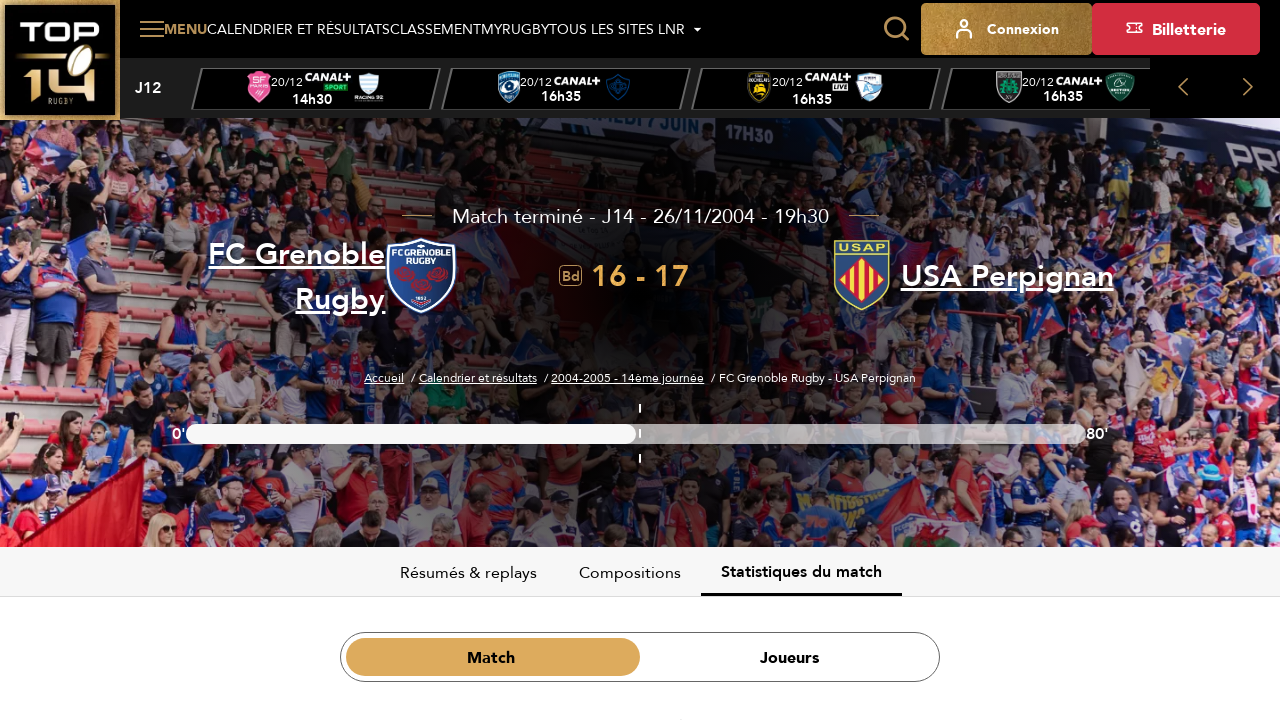

--- FILE ---
content_type: text/html; charset=UTF-8
request_url: https://top14.lnr.fr/feuille-de-match/2004-2005/j14/2570-grenoble-perpignan/statistiques-du-match
body_size: 18038
content:
<!DOCTYPE html>
<html lang="fr">
<head>
  <meta charset="utf-8" />
  <meta name="viewport" content="width=device-width, initial-scale=1, minimum-scale=1, maximum-scale=1" />
  <meta name="csrf-token" content="Vp1PzqKzurpOOBlLSTWAWeZ8hVPSKLzl0bTQwD8u" />

  <title>Statistiques de FC Grenoble Rugby - USA Perpignan - J14 - 2004-2005 | Top 14 - Site Officiel</title>
  <meta name="title" content="Statistiques de FC Grenoble Rugby - USA Perpignan - J14 - 2004-2005 | Top 14 - Site Officiel" />
  <meta name="description" content="Découvrez les statistiques du match FC Grenoble Rugby - USA Perpignan de la J14 de Top 14" />
      <meta property="og:type" content="website" />
      <meta property="og:site_name" content="Ligue Nationale de Rugby" />
      <meta property="og:locale" content="fr" />
      <meta property="og:url" content="https://top14.lnr.fr/feuille-de-match/2004-2005/j14/2570-grenoble-perpignan/statistiques-du-match" />
      <meta property="og:title" content="Statistiques de FC Grenoble Rugby - USA Perpignan - J14 - 2004-2005 | Top 14 - Site Officiel" />
      <meta property="og:description" content="Découvrez les statistiques du match FC Grenoble Rugby - USA Perpignan de la J14 de Top 14" />
      <meta property="fb:app_id" content="488329855239332" />
      <meta property="twitter:card" content="summary_large_image" />
      <meta property="twitter:site" content="@top14rugby" />
      <meta property="twitter:creator" content="@top14rugby" />
      <meta property="twitter:url" content="https://top14.lnr.fr/feuille-de-match/2004-2005/j14/2570-grenoble-perpignan/statistiques-du-match" />
      <meta property="twitter:title" content="Statistiques de FC Grenoble Rugby - USA Perpignan - J14 - 2004-2005 | Top 14 - Site Officiel" />
      <meta property="twitter:description" content="Découvrez les statistiques du match FC Grenoble Rugby - USA Perpignan de la J14 de Top 14" />
  
  <link rel="icon" type="image/x-icon" href="/build/assets/favicon.12ffd4d2.ico" />
  <link rel="icon" type="image/png" sizes="32x32" href="/build/assets/favicon-32x32.09a38ca0.png" />
  <link rel="icon" type="image/png" sizes="16x16" href="/build/assets/favicon-16x16.18274bc7.png" />

      <meta name="robots" content="max-image-preview:large, max-snippet:-1, max-video-preview:-1" />
  
    
  
  
  <link rel="preconnect" href="https://fonts.googleapis.com" />
  <link rel="preconnect" href="https://fonts.gstatic.com" crossorigin />
  <link href="https://fonts.googleapis.com/css2?family=Roboto&display=swap" rel="stylesheet" />

    
          <link rel="preload" as="style" href="https://cdn.lnr.fr/build/assets/maintop14.42add922.css" nonce="VpVihrkBKTNEsDGIwQIvKreLZSk6MmWZYxU1wkKu" /><link rel="stylesheet" href="https://cdn.lnr.fr/build/assets/maintop14.42add922.css" nonce="VpVihrkBKTNEsDGIwQIvKreLZSk6MmWZYxU1wkKu" />  </head>
<body
  id="body"
  class="app app--fixture-show theme--top14"
>
  <header class="header header--default">
    <div class="header__wrapper">
        <sticky-header></sticky-header>
        <div class="header__logo">
            <a href="https://top14.lnr.fr" title="Retourner à l&#039;accueil">
    <img class="header__logo-img" src="https://assets.lnr.fr/1/1/1/8/0/7/conversions/logo-top14.e32e7e9a-logo.webp" alt="TOP 14" height="146" />
</a>

        </div>
        <div class="header__content">
            <div class="header-menu">
    <div class="header-menu__part">
                                    <div class="main-menu">
  <main-menu :items='[{"type":"ticketing","name":"Billetterie","mobile_icon":null,"mobile_name":null,"device_type":"desktop","isExternal":true,"link":"https:\/\/billetterie.lnr.fr\/fr?utm_source=sitetop14&utm_medium=CTA&utm_campaign=organic","children":[]},{"type":"item","name":"Calendrier et r\u00e9sultats","mobile_icon":null,"mobile_name":null,"device_type":"mobile-and-desktop","isExternal":false,"link":"https:\/\/top14.lnr.fr\/calendrier-et-resultats","children":[]},{"type":"item","name":"Classement","mobile_icon":null,"mobile_name":null,"device_type":"mobile-and-desktop","isExternal":false,"link":"https:\/\/top14.lnr.fr\/videos","children":[{"type":"item","name":"Championnat","mobile_icon":null,"mobile_name":null,"device_type":"mobile-and-desktop","isExternal":false,"link":"https:\/\/top14.lnr.fr\/classement","children":[]},{"type":"item","name":"Joueurs","mobile_icon":null,"mobile_name":null,"device_type":"mobile-and-desktop","isExternal":false,"link":"https:\/\/top14.lnr.fr\/classement\/joueurs\/meilleurs-realisateurs","children":[]}]},{"type":"item","name":"Vid\u00e9os","mobile_icon":null,"mobile_name":null,"device_type":"mobile-and-desktop","isExternal":false,"link":"https:\/\/top14.lnr.fr\/videos","children":[]},{"type":"item","name":"Clubs et joueurs","mobile_icon":null,"mobile_name":null,"device_type":"mobile-and-desktop","isExternal":false,"link":null,"children":[{"type":"item","name":"Clubs","mobile_icon":null,"mobile_name":null,"device_type":"mobile-and-desktop","isExternal":false,"link":"https:\/\/top14.lnr.fr\/clubs","children":[]},{"type":"item","name":"Joueurs","mobile_icon":null,"mobile_name":null,"device_type":"mobile-and-desktop","isExternal":false,"link":"https:\/\/top14.lnr.fr\/joueurs","children":[]}]},{"type":"item","name":"Actualit\u00e9s","mobile_icon":null,"mobile_name":null,"device_type":"mobile-and-desktop","isExternal":false,"link":"https:\/\/top14.lnr.fr\/actualites","children":[]},{"type":"item","name":"Statistiques","mobile_icon":null,"mobile_name":null,"device_type":"mobile-and-desktop","isExternal":false,"link":"https:\/\/top14.lnr.fr\/statistiques\/clubs","children":[{"type":"item","name":"G\u00e9n\u00e9rales","mobile_icon":null,"mobile_name":null,"device_type":"mobile-and-desktop","isExternal":false,"link":"\/statistiques","children":[]},{"type":"item","name":"Clubs","mobile_icon":null,"mobile_name":null,"device_type":"mobile-and-desktop","isExternal":false,"link":"\/statistiques\/clubs","children":[]},{"type":"item","name":"Joueurs","mobile_icon":null,"mobile_name":null,"device_type":"mobile-and-desktop","isExternal":false,"link":"\/statistiques\/joueurs","children":[]}]},{"type":"item","name":"Les awards","mobile_icon":null,"mobile_name":null,"device_type":"mobile-and-desktop","isExternal":false,"link":"https:\/\/top14.lnr.fr\/awards","children":[]},{"type":"item","name":"Le TOP 14","mobile_icon":null,"mobile_name":null,"device_type":"mobile-and-desktop","isExternal":false,"link":null,"children":[{"type":"item","name":"Pr\u00e9sentation","mobile_icon":null,"mobile_name":null,"device_type":"mobile-and-desktop","isExternal":false,"link":"https:\/\/top14.lnr.fr\/page\/le-top-14","children":[]},{"type":"item","name":"Les arbitres TOP 14","mobile_icon":null,"mobile_name":null,"device_type":"mobile-and-desktop","isExternal":false,"link":"https:\/\/top14.lnr.fr\/arbitres","children":[]},{"type":"item","name":"Les diffuseurs","mobile_icon":null,"mobile_name":null,"device_type":"mobile-and-desktop","isExternal":false,"link":"https:\/\/top14.lnr.fr\/page\/les-diffuseurs","children":[]},{"type":"item","name":"Les partenaires","mobile_icon":null,"mobile_name":null,"device_type":"mobile-and-desktop","isExternal":false,"link":"https:\/\/top14.lnr.fr\/partenaires","children":[]},{"type":"item","name":"Les licenci\u00e9s","mobile_icon":null,"mobile_name":null,"device_type":"mobile-and-desktop","isExternal":false,"link":"https:\/\/top14.lnr.fr\/licencies","children":[]}]},{"type":"item","name":"MyRugby","mobile_icon":null,"mobile_name":null,"device_type":"desktop","isExternal":false,"link":"\/my-rugby","children":[]},{"type":"item","name":"Tous les sites LNR","mobile_icon":null,"mobile_name":null,"device_type":"mobile","isExternal":false,"link":"https:\/\/top14.lnr.fr\/videos","children":[{"type":"item","name":"TOP 14","mobile_icon":null,"mobile_name":null,"device_type":"mobile","isExternal":true,"link":"https:\/\/top14.lnr.fr","children":[],"website":{"id":1,"slug":"top14","name":"TOP 14","url":"https:\/\/top14.lnr.fr","ticket_office_url":null,"logo":"\/build\/assets\/logo-top14.e32e7e9a.webp","competition":{"id":1,"slug":"top-14"},"active":true}},{"type":"item","name":"PRO D2","mobile_icon":null,"mobile_name":null,"device_type":"mobile","isExternal":true,"link":"https:\/\/prod2.lnr.fr","children":[],"website":{"id":2,"slug":"prod2","name":"PRO D2","url":"https:\/\/prod2.lnr.fr","ticket_office_url":null,"logo":"\/build\/assets\/logo-prod2.45ecca2c.webp","competition":{"id":2,"slug":"pro-d2"},"active":false}},{"type":"main","name":"Ligue Nationale de rugby","mobile_icon":null,"mobile_name":null,"device_type":"mobile","isExternal":true,"link":"https:\/\/www.lnr.fr","children":[],"website":{"id":3,"slug":"lnr","name":"LNR","url":"https:\/\/www.lnr.fr","ticket_office_url":null,"logo":"\/build\/assets\/logo-lnr.53b7e41a.webp","active":false}},{"type":"item","name":"In Extenso Supersevens","mobile_icon":null,"mobile_name":null,"device_type":"mobile","isExternal":true,"link":"https:\/\/supersevens.lnr.fr","children":[],"website":{"id":4,"slug":"ies7","name":"Supersevens","url":"https:\/\/supersevens.lnr.fr","ticket_office_url":null,"logo":"\/build\/assets\/logo-ies7.0b2990a5.webp","competition":{"id":3,"slug":"supersevens"},"active":false}}]}]' :action='"https:\/\/top14.lnr.fr\/recherche"' :method='"GET"'>
    <span class="base-btn__text">
        Menu
    </span>
  </main-menu>
</div>
                                                    <div
  class="item-menu item-menu--desktop"
>
  <a class="base-btn base-btn--item-menu" href="https://top14.lnr.fr/calendrier-et-resultats" title="Calendrier et résultats" >
    <i class="item-menu__icon icon icon--calendar"></i>
    <span class="item-menu__text item-menu__text--tablet-only base-btn__text">
        Calendrier
    </span>
    <span class="item-menu__text item-menu__text--desktop-only base-btn__text base-btn__text">
        Calendrier et résultats
    </span>
  </a>
</div>
                                                    <div
  class="item-menu item-menu--desktop"
>
  <a class="base-btn base-btn--item-menu" href="https://top14.lnr.fr/classement" title="Classement" >
    <i class="item-menu__icon icon icon--podium"></i>
    <span class="base-btn__text">
        Classement
    </span>
  </a>
</div>
                                                    <div
  class="item-menu item-menu--desktop"
>
  <a class="base-btn base-btn--item-menu" href="/my-rugby" title="MyRugby" >
    <i class="item-menu__icon icon icon--trophy"></i>
    <span class="base-btn__text">
        MyRugby
    </span>
  </a>
</div>
                                                    <div class="all-websites-menu">
  <all-websites-menu :items='[{"type":"item","name":"TOP 14","mobile_icon":null,"mobile_name":null,"device_type":"mobile-and-desktop","isExternal":true,"link":"https:\/\/top14.lnr.fr","children":[],"website":{"id":1,"slug":"top14","name":"TOP 14","url":"https:\/\/top14.lnr.fr","ticket_office_url":null,"logo":"\/build\/assets\/logo-top14.e32e7e9a.webp","competition":{"id":1,"slug":"top-14"},"active":true}},{"type":"item","name":"PRO D2","mobile_icon":null,"mobile_name":null,"device_type":"mobile-and-desktop","isExternal":true,"link":"https:\/\/prod2.lnr.fr","children":[],"website":{"id":2,"slug":"prod2","name":"PRO D2","url":"https:\/\/prod2.lnr.fr","ticket_office_url":null,"logo":"\/build\/assets\/logo-prod2.45ecca2c.webp","competition":{"id":2,"slug":"pro-d2"},"active":false}},{"type":"item","name":"Ligue Nationale de Rugby","mobile_icon":null,"mobile_name":null,"device_type":"mobile-and-desktop","isExternal":true,"link":"https:\/\/www.lnr.fr","children":[],"website":{"id":3,"slug":"lnr","name":"LNR","url":"https:\/\/www.lnr.fr","ticket_office_url":null,"logo":"\/build\/assets\/logo-lnr.53b7e41a.webp","active":false}},{"type":"item","name":"In Extenso Supersevens","mobile_icon":null,"mobile_name":null,"device_type":"mobile-and-desktop","isExternal":true,"link":"https:\/\/supersevens.lnr.fr\/","children":[],"website":{"id":4,"slug":"ies7","name":"Supersevens","url":"https:\/\/supersevens.lnr.fr","ticket_office_url":null,"logo":"\/build\/assets\/logo-ies7.0b2990a5.webp","competition":{"id":3,"slug":"supersevens"},"active":false}}]' :action='"https:\/\/top14.lnr.fr\/recherche"'>
    <span class="base-btn__text">
        Tous les sites LNR
    </span>
  </all-websites-menu>
</div>
                                                      <span class="header-menu__mobile-only">
                    <div class="notifications-menu notifications-menu--wisepops">
  <button
    type="button"
    tabindex="0"
    role="button"
    aria-label="Notifications"
    class="notifications-menu__button wisp"
  >
    <i class="icon icon--megaphone"></i>
    <span class="notifications-menu__label">Infos</span>
  </button>
</div>
                  </span>
            <div class="login-menu  login-menu--mobile-only ">
  <login-menu
    :logged-in='false'    account-route="https://top14.lnr.fr/mon-compte"
    csrf-token="Vp1PzqKzurpOOBlLSTWAWeZ8hVPSKLzl0bTQwD8u"
    facebook-route="https://top14.lnr.fr/social/facebook?action=register"
    google-route="https://top14.lnr.fr/social/google?action=register"
    login-route="https://top14.lnr.fr/connexion"
    logout-route="https://top14.lnr.fr/logout"
    register-route="https://top14.lnr.fr/inscription"
     mobile-only   >
          <i class="login-menu__icon icon icon--profil"></i>
        <span class="login-menu__text login-menu__text--tablet-only base-btn__text">
        Compte
    </span>
    <span class="login-menu__text login-menu__text--desktop-only base-btn__text base-btn__text">
        Connexion
    </span>
  </login-menu>
</div>
                                                            </div>
    <div class="header-menu__part header-menu__part--tablet-only">
      <search-input action="https://top14.lnr.fr/recherche"></search-input>
      <div class="notifications-menu notifications-menu--wisepops">
  <button
    type="button"
    tabindex="0"
    role="button"
    aria-label="Notifications"
    class="notifications-menu__button wisp"
  >
    <i class="icon icon--megaphone"></i>
    <span class="notifications-menu__label">Infos</span>
  </button>
</div>


                                                                                                                                                              <div class="login-menu ">
  <login-menu
    :logged-in='false'    account-route="https://top14.lnr.fr/mon-compte"
    csrf-token="Vp1PzqKzurpOOBlLSTWAWeZ8hVPSKLzl0bTQwD8u"
    facebook-route="https://top14.lnr.fr/social/facebook?action=register"
    google-route="https://top14.lnr.fr/social/google?action=register"
    login-route="https://top14.lnr.fr/connexion"
    logout-route="https://top14.lnr.fr/logout"
    register-route="https://top14.lnr.fr/inscription"
      >
          <i class="login-menu__icon icon icon--profil"></i>
        <span class="login-menu__text login-menu__text--tablet-only base-btn__text">
        Compte
    </span>
    <span class="login-menu__text login-menu__text--desktop-only base-btn__text base-btn__text">
        Connexion
    </span>
  </login-menu>
</div>
                                            <a class="ticketing-menu tracking--btn-tickets base-btn base-btn--secondary"
   href="https://billetterie.lnr.fr/fr?utm_source=sitetop14&amp;utm_medium=CTA&amp;utm_campaign=organic"  target="_blank">
    <i class="icon icon--note"></i>
    <span class="base-btn__text">
        Billetterie
    </span>
</a>
                        </div>
</div>
                            <div class="header-score-slider">
    <score-slider
      :current-week='{"name":"J12","slug":"j12","number":12}' :matches='[{"id":11386,"hosting_club":{"id":60,"name":"Stade Fran\u00e7ais Paris","logo":{"original":"https:\/\/cdn.lnr.fr\/club\/paris\/photo\/logo.a7440b8b742df86f55c6c3e9b93e4dd73672261e","thumbnail-1x":"https:\/\/cdn.lnr.fr\/club\/paris\/photo\/logo-thumbnail-1x.a7440b8b742df86f55c6c3e9b93e4dd73672261e","thumbnail-2x":"https:\/\/cdn.lnr.fr\/club\/paris\/photo\/logo-thumbnail-2x.a7440b8b742df86f55c6c3e9b93e4dd73672261e"},"url":"https:\/\/top14.lnr.fr\/club\/paris","acronym":"SFP"},"visiting_club":{"id":65,"name":"Racing 92","logo":{"original":"https:\/\/cdn.lnr.fr\/club\/racing-92\/photo\/logo.2e22a7d8367f6aa46113f76122683bde73162b05","thumbnail-1x":"https:\/\/cdn.lnr.fr\/club\/racing-92\/photo\/logo-thumbnail-1x.2e22a7d8367f6aa46113f76122683bde73162b05","thumbnail-2x":"https:\/\/cdn.lnr.fr\/club\/racing-92\/photo\/logo-thumbnail-2x.2e22a7d8367f6aa46113f76122683bde73162b05"},"url":"https:\/\/top14.lnr.fr\/club\/racing-92","acronym":"R92"},"date":"20\/12","time":"14h30","broadcasters":[{"name":"Canal + Sport","logo":{"logo-1x":"https:\/\/assets.lnr.fr\/1\/7\/3\/2\/0\/6\/conversions\/C+_Sport_(2023)-logo-1x.webp","logo-2x":"https:\/\/assets.lnr.fr\/1\/7\/3\/2\/0\/6\/conversions\/C+_Sport_(2023)-logo-2x.webp","original":"https:\/\/assets.lnr.fr\/1\/7\/3\/2\/0\/6\/C+_Sport_(2023).png"}}],"status":"not-started","link":"https:\/\/top14.lnr.fr\/feuille-de-match\/2025-2026\/j12\/11386-paris-racing-92","score":[0,0],"timer":{"firstPeriodStartDate":"2025-12-20T14:30:00+01:00","firstPeriodEndDate":null,"secondPeriodStartDate":null,"secondPeriodEndDate":null},"is_postponed":false},{"id":11385,"hosting_club":{"id":49,"name":"Montpellier H\u00e9rault Rugby","logo":{"original":"https:\/\/cdn.lnr.fr\/club\/montpellier\/photo\/logo.e7991d649864427144e8c2be39614b5069b532af","thumbnail-1x":"https:\/\/cdn.lnr.fr\/club\/montpellier\/photo\/logo-thumbnail-1x.e7991d649864427144e8c2be39614b5069b532af","thumbnail-2x":"https:\/\/cdn.lnr.fr\/club\/montpellier\/photo\/logo-thumbnail-2x.e7991d649864427144e8c2be39614b5069b532af"},"url":"https:\/\/top14.lnr.fr\/club\/montpellier","acronym":"MHR"},"visiting_club":{"id":18,"name":"Castres Olympique","logo":{"original":"https:\/\/cdn.lnr.fr\/club\/castres\/photo\/logo.726d23e425a682b234e0995b480d8360212bfb15","thumbnail-1x":"https:\/\/cdn.lnr.fr\/club\/castres\/photo\/logo-thumbnail-1x.726d23e425a682b234e0995b480d8360212bfb15","thumbnail-2x":"https:\/\/cdn.lnr.fr\/club\/castres\/photo\/logo-thumbnail-2x.726d23e425a682b234e0995b480d8360212bfb15"},"url":"https:\/\/top14.lnr.fr\/club\/castres","acronym":"CO"},"date":"20\/12","time":"16h35","broadcasters":[{"name":"Canal +","logo":{"logo-1x":"https:\/\/assets.lnr.fr\/9\/2\/2\/3\/7\/conversions\/canal_-logo-1x.webp","logo-2x":"https:\/\/assets.lnr.fr\/9\/2\/2\/3\/7\/conversions\/canal_-logo-2x.webp","original":"https:\/\/assets.lnr.fr\/9\/2\/2\/3\/7\/canal_.png"}},{"name":"Canal + Live","logo":{"logo-1x":"https:\/\/assets.lnr.fr\/1\/7\/2\/9\/4\/4\/conversions\/Canal+_Live.svg-logo-1x.webp","logo-2x":"https:\/\/assets.lnr.fr\/1\/7\/2\/9\/4\/4\/conversions\/Canal+_Live.svg-logo-2x.webp","original":"https:\/\/assets.lnr.fr\/1\/7\/2\/9\/4\/4\/Canal+_Live.svg.png"}}],"status":"not-started","link":"https:\/\/top14.lnr.fr\/feuille-de-match\/2025-2026\/j12\/11385-montpellier-castres","score":[0,0],"timer":{"firstPeriodStartDate":"2025-12-20T16:35:00+01:00","firstPeriodEndDate":null,"secondPeriodStartDate":null,"secondPeriodEndDate":null},"is_postponed":false},{"id":11387,"hosting_club":{"id":34,"name":"Stade Rochelais","logo":{"original":"https:\/\/cdn.lnr.fr\/club\/la-rochelle\/photo\/logo.a0297572b8883416011bc1efacf1ed40f2745917","thumbnail-1x":"https:\/\/cdn.lnr.fr\/club\/la-rochelle\/photo\/logo-thumbnail-1x.a0297572b8883416011bc1efacf1ed40f2745917","thumbnail-2x":"https:\/\/cdn.lnr.fr\/club\/la-rochelle\/photo\/logo-thumbnail-2x.a0297572b8883416011bc1efacf1ed40f2745917"},"url":"https:\/\/top14.lnr.fr\/club\/la-rochelle","acronym":"SR"},"visiting_club":{"id":89,"name":"Aviron Bayonnais","logo":{"original":"https:\/\/cdn.lnr.fr\/club\/bayonne\/photo\/logo.8f1ccbc40e5add100328c75b6944d737f239da94","thumbnail-1x":"https:\/\/cdn.lnr.fr\/club\/bayonne\/photo\/logo-thumbnail-1x.8f1ccbc40e5add100328c75b6944d737f239da94","thumbnail-2x":"https:\/\/cdn.lnr.fr\/club\/bayonne\/photo\/logo-thumbnail-2x.8f1ccbc40e5add100328c75b6944d737f239da94"},"url":"https:\/\/top14.lnr.fr\/club\/bayonne","acronym":"AB"},"date":"20\/12","time":"16h35","broadcasters":[{"name":"Canal + Live","logo":{"logo-1x":"https:\/\/assets.lnr.fr\/1\/7\/2\/9\/4\/4\/conversions\/Canal+_Live.svg-logo-1x.webp","logo-2x":"https:\/\/assets.lnr.fr\/1\/7\/2\/9\/4\/4\/conversions\/Canal+_Live.svg-logo-2x.webp","original":"https:\/\/assets.lnr.fr\/1\/7\/2\/9\/4\/4\/Canal+_Live.svg.png"}},{"name":"Canal +","logo":{"logo-1x":"https:\/\/assets.lnr.fr\/9\/2\/2\/3\/7\/conversions\/canal_-logo-1x.webp","logo-2x":"https:\/\/assets.lnr.fr\/9\/2\/2\/3\/7\/conversions\/canal_-logo-2x.webp","original":"https:\/\/assets.lnr.fr\/9\/2\/2\/3\/7\/canal_.png"}}],"status":"not-started","link":"https:\/\/top14.lnr.fr\/feuille-de-match\/2025-2026\/j12\/11387-la-rochelle-bayonne","score":[0,0],"timer":{"firstPeriodStartDate":"2025-12-20T16:35:00+01:00","firstPeriodEndDate":null,"secondPeriodStartDate":null,"secondPeriodEndDate":null},"is_postponed":false},{"id":11389,"hosting_club":{"id":48,"name":"US Montauban","logo":{"original":"https:\/\/cdn.lnr.fr\/club\/montauban\/photo\/logo.0182b82b4193a1c5ad34dbe05382b5665d99aeb9","thumbnail-1x":"https:\/\/cdn.lnr.fr\/club\/montauban\/photo\/logo-thumbnail-1x.0182b82b4193a1c5ad34dbe05382b5665d99aeb9","thumbnail-2x":"https:\/\/cdn.lnr.fr\/club\/montauban\/photo\/logo-thumbnail-2x.0182b82b4193a1c5ad34dbe05382b5665d99aeb9"},"url":"https:\/\/top14.lnr.fr\/club\/montauban","acronym":"USM"},"visiting_club":{"id":61,"name":"Section Paloise","logo":{"original":"https:\/\/cdn.lnr.fr\/club\/pau\/photo\/logo.4744ffb315e00a8fd3b5c4094613db5d3ba3996d","thumbnail-1x":"https:\/\/cdn.lnr.fr\/club\/pau\/photo\/logo-thumbnail-1x.4744ffb315e00a8fd3b5c4094613db5d3ba3996d","thumbnail-2x":"https:\/\/cdn.lnr.fr\/club\/pau\/photo\/logo-thumbnail-2x.4744ffb315e00a8fd3b5c4094613db5d3ba3996d"},"url":"https:\/\/top14.lnr.fr\/club\/pau","acronym":"SP"},"date":"20\/12","time":"16h35","broadcasters":[{"name":"Canal +","logo":{"logo-1x":"https:\/\/assets.lnr.fr\/9\/2\/2\/3\/7\/conversions\/canal_-logo-1x.webp","logo-2x":"https:\/\/assets.lnr.fr\/9\/2\/2\/3\/7\/conversions\/canal_-logo-2x.webp","original":"https:\/\/assets.lnr.fr\/9\/2\/2\/3\/7\/canal_.png"}},{"name":"Canal + Live","logo":{"logo-1x":"https:\/\/assets.lnr.fr\/1\/7\/2\/9\/4\/4\/conversions\/Canal+_Live.svg-logo-1x.webp","logo-2x":"https:\/\/assets.lnr.fr\/1\/7\/2\/9\/4\/4\/conversions\/Canal+_Live.svg-logo-2x.webp","original":"https:\/\/assets.lnr.fr\/1\/7\/2\/9\/4\/4\/Canal+_Live.svg.png"}}],"status":"not-started","link":"https:\/\/top14.lnr.fr\/feuille-de-match\/2025-2026\/j12\/11389-montauban-pau","score":[0,0],"timer":{"firstPeriodStartDate":"2025-12-20T16:35:00+01:00","firstPeriodEndDate":null,"secondPeriodStartDate":null,"secondPeriodEndDate":null},"is_postponed":false},{"id":11390,"hosting_club":{"id":63,"name":"USA Perpignan","logo":{"original":"https:\/\/cdn.lnr.fr\/club\/perpignan\/photo\/logo.45bb3926ecf3d502e536ea434e80ef11f53dfe8d","thumbnail-1x":"https:\/\/cdn.lnr.fr\/club\/perpignan\/photo\/logo-thumbnail-1x.45bb3926ecf3d502e536ea434e80ef11f53dfe8d","thumbnail-2x":"https:\/\/cdn.lnr.fr\/club\/perpignan\/photo\/logo-thumbnail-2x.45bb3926ecf3d502e536ea434e80ef11f53dfe8d"},"url":"https:\/\/top14.lnr.fr\/club\/perpignan","acronym":"USAP"},"visiting_club":{"id":20,"name":"ASM Clermont","logo":{"original":"https:\/\/cdn.lnr.fr\/club\/clermont\/photo\/logo.20f34b80d2b955123d0a2c26f92bb717ab42c3a9","thumbnail-1x":"https:\/\/cdn.lnr.fr\/club\/clermont\/photo\/logo-thumbnail-1x.20f34b80d2b955123d0a2c26f92bb717ab42c3a9","thumbnail-2x":"https:\/\/cdn.lnr.fr\/club\/clermont\/photo\/logo-thumbnail-2x.20f34b80d2b955123d0a2c26f92bb717ab42c3a9"},"url":"https:\/\/top14.lnr.fr\/club\/clermont","acronym":"ASM"},"date":"20\/12","time":"16h35","broadcasters":[{"name":"Canal + Sport","logo":{"logo-1x":"https:\/\/assets.lnr.fr\/1\/7\/3\/2\/0\/6\/conversions\/C+_Sport_(2023)-logo-1x.webp","logo-2x":"https:\/\/assets.lnr.fr\/1\/7\/3\/2\/0\/6\/conversions\/C+_Sport_(2023)-logo-2x.webp","original":"https:\/\/assets.lnr.fr\/1\/7\/3\/2\/0\/6\/C+_Sport_(2023).png"}},{"name":"Canal +","logo":{"logo-1x":"https:\/\/assets.lnr.fr\/9\/2\/2\/3\/7\/conversions\/canal_-logo-1x.webp","logo-2x":"https:\/\/assets.lnr.fr\/9\/2\/2\/3\/7\/conversions\/canal_-logo-2x.webp","original":"https:\/\/assets.lnr.fr\/9\/2\/2\/3\/7\/canal_.png"}}],"status":"not-started","link":"https:\/\/top14.lnr.fr\/feuille-de-match\/2025-2026\/j12\/11390-perpignan-clermont","score":[0,0],"timer":{"firstPeriodStartDate":"2025-12-20T16:35:00+01:00","firstPeriodEndDate":null,"secondPeriodStartDate":null,"secondPeriodEndDate":null},"is_postponed":false},{"id":11384,"hosting_club":{"id":42,"name":"LOU Rugby","logo":{"original":"https:\/\/cdn.lnr.fr\/club\/lyon\/photo\/logo.4b8ce2ad0fd6ca111885b778950854c37c0d40bb","thumbnail-1x":"https:\/\/cdn.lnr.fr\/club\/lyon\/photo\/logo-thumbnail-1x.4b8ce2ad0fd6ca111885b778950854c37c0d40bb","thumbnail-2x":"https:\/\/cdn.lnr.fr\/club\/lyon\/photo\/logo-thumbnail-2x.4b8ce2ad0fd6ca111885b778950854c37c0d40bb"},"url":"https:\/\/top14.lnr.fr\/club\/lyon","acronym":"LOU"},"visiting_club":{"id":78,"name":"Stade Toulousain","logo":{"original":"https:\/\/cdn.lnr.fr\/club\/toulouse\/photo\/logo.a7d7ccfe24e3b6538e840cf38eaedd70fb870a2a","thumbnail-1x":"https:\/\/cdn.lnr.fr\/club\/toulouse\/photo\/logo-thumbnail-1x.a7d7ccfe24e3b6538e840cf38eaedd70fb870a2a","thumbnail-2x":"https:\/\/cdn.lnr.fr\/club\/toulouse\/photo\/logo-thumbnail-2x.a7d7ccfe24e3b6538e840cf38eaedd70fb870a2a"},"url":"https:\/\/top14.lnr.fr\/club\/toulouse","acronym":"ST"},"date":"20\/12","time":"21h00","broadcasters":[{"name":"Canal +","logo":{"logo-1x":"https:\/\/assets.lnr.fr\/9\/2\/2\/3\/7\/conversions\/canal_-logo-1x.webp","logo-2x":"https:\/\/assets.lnr.fr\/9\/2\/2\/3\/7\/conversions\/canal_-logo-2x.webp","original":"https:\/\/assets.lnr.fr\/9\/2\/2\/3\/7\/canal_.png"}}],"status":"not-started","link":"https:\/\/top14.lnr.fr\/feuille-de-match\/2025-2026\/j12\/11384-lyon-toulouse","score":[0,0],"timer":{"firstPeriodStartDate":"2025-12-20T21:00:00+01:00","firstPeriodEndDate":null,"secondPeriodStartDate":null,"secondPeriodEndDate":null},"is_postponed":false},{"id":11388,"hosting_club":{"id":7,"name":"Union Bordeaux-B\u00e8gles","logo":{"original":"https:\/\/cdn.lnr.fr\/club\/bordeaux-begles\/photo\/logo.881403bcb7e14f8be7d3e3103264eec9dcc0bf89","thumbnail-1x":"https:\/\/cdn.lnr.fr\/club\/bordeaux-begles\/photo\/logo-thumbnail-1x.881403bcb7e14f8be7d3e3103264eec9dcc0bf89","thumbnail-2x":"https:\/\/cdn.lnr.fr\/club\/bordeaux-begles\/photo\/logo-thumbnail-2x.881403bcb7e14f8be7d3e3103264eec9dcc0bf89"},"url":"https:\/\/top14.lnr.fr\/club\/bordeaux-begles","acronym":"UBB"},"visiting_club":{"id":77,"name":"RC Toulon","logo":{"original":"https:\/\/cdn.lnr.fr\/club\/toulon\/photo\/logo.47cd7b8a854a710470f52196a78440542ed750e0","thumbnail-1x":"https:\/\/cdn.lnr.fr\/club\/toulon\/photo\/logo-thumbnail-1x.47cd7b8a854a710470f52196a78440542ed750e0","thumbnail-2x":"https:\/\/cdn.lnr.fr\/club\/toulon\/photo\/logo-thumbnail-2x.47cd7b8a854a710470f52196a78440542ed750e0"},"url":"https:\/\/top14.lnr.fr\/club\/toulon","acronym":"RCT"},"date":"21\/12","time":"21h05","broadcasters":[{"name":"Canal +","logo":{"logo-1x":"https:\/\/assets.lnr.fr\/9\/2\/2\/3\/7\/conversions\/canal_-logo-1x.webp","logo-2x":"https:\/\/assets.lnr.fr\/9\/2\/2\/3\/7\/conversions\/canal_-logo-2x.webp","original":"https:\/\/assets.lnr.fr\/9\/2\/2\/3\/7\/canal_.png"}}],"status":"not-started","link":"https:\/\/top14.lnr.fr\/feuille-de-match\/2025-2026\/j12\/11388-bordeaux-begles-toulon","score":[0,0],"timer":{"firstPeriodStartDate":"2025-12-21T21:05:00+01:00","firstPeriodEndDate":null,"secondPeriodStartDate":null,"secondPeriodEndDate":null},"is_postponed":false}]'    ></score-slider>
  </div>
                    </div>
    </div>
</header>
<div class="app__container ">
    <main class="app__body app__body--fixture-show">
      <div
  class="heading heading--center"
>
    <div class="heading__container">
    <div class="match-header">
  <div class="match-header__info">
          <div class="match-header__season-day">
                  Match terminé - J14 - 26/11/2004 - 19h30
              </div>
      </div>
  <div class="match-header-club">
  <div class="match-header-club__wrapper match-header-club__wrapper--center">
    <div class="match-header__bonus match-header__bonus--left">
              <div class="match-header__bonus-block">
          <div class="match-header__bonus-icon match-header__bonus-icon--active">
                          Bd
                      </div>
        </div>
          </div>
    <div class="match-header__title">
      <div class="title title--large title--textured title--centered">
                    16 - 17
                  </div>
          </div>
    <div class="match-header__bonus match-header__bonus--right">
          </div>
  </div>
      <div class="match-header-club__wrapper match-header-club__wrapper--left">
      <div class="match-header-club__logo">
                  <img
  alt="FC Grenoble Rugby"
  src="https://cdn.lnr.fr/club/grenoble/photo/logo.c36e11d65532aa95ff43f9f1cd5b89b3c44b24c4"
      srcset="https://cdn.lnr.fr/club/grenoble/photo/logo-thumbnail-1x.c36e11d65532aa95ff43f9f1cd5b89b3c44b24c4 1x, https://cdn.lnr.fr/club/grenoble/photo/logo-thumbnail-2x.c36e11d65532aa95ff43f9f1cd5b89b3c44b24c4 2x"
    
/>
              </div>
      <a href="https://top14.lnr.fr/club/grenoble" class="match-header-club__title">FC Grenoble Rugby</a>
    </div>
      <div class="match-header-club__wrapper match-header-club__wrapper--right">
      <div class="match-header-club__logo">
                  <img
  alt="USA Perpignan"
  src="https://cdn.lnr.fr/club/perpignan/photo/logo.45bb3926ecf3d502e536ea434e80ef11f53dfe8d"
      srcset="https://cdn.lnr.fr/club/perpignan/photo/logo-thumbnail-1x.45bb3926ecf3d502e536ea434e80ef11f53dfe8d 1x, https://cdn.lnr.fr/club/perpignan/photo/logo-thumbnail-2x.45bb3926ecf3d502e536ea434e80ef11f53dfe8d 2x"
    
/>
              </div>
      <a href="https://top14.lnr.fr/club/perpignan" class="match-header-club__title">USA Perpignan</a>
    </div>
  </div>
    <div class="match-header-cta match-header-cta--hide">
  <div class="match-header-cta__container">
              <div class="match-header-cta__wrapper">
        <a
          href="https://go.onelink.me/2887093520/3f0e3bd6"
          target="_blank"
          class="match-header-cta__button base-btn base-btn--primary tracking--btn-primary title--x-small"
        >
          Vis ton match avec
          <img
  alt="Parier"
  src="https://cdn.lnr.fr/build/assets/logo-betclic.7c74d3eb.webp"
    class="match-header-cta__img"
/>
        </a>
      </div>
      </div>
</div>
</div>
    <div class="heading__main">
                  <h1 class="heading__title">
        
              </h1>
              <img
  alt=""
  src="https://cdn.lnr.fr/club/grenoble/photo/banner.c36e11d65532aa95ff43f9f1cd5b89b3c44b24c4"
      srcset="https://cdn.lnr.fr/club/grenoble/photo/banner-thumbnail-1x.c36e11d65532aa95ff43f9f1cd5b89b3c44b24c4 1x, https://cdn.lnr.fr/club/grenoble/photo/banner-thumbnail-2x.c36e11d65532aa95ff43f9f1cd5b89b3c44b24c4 2x"
    class="heading__image heading__image--desktop"
/>
            
              <ul class="breadcrumbs">
      <li class="breadcrumbs__item">
              <a class="breadcrumbs__link base-link" href="https://top14.lnr.fr">
          <span class="breadcrumbs__inner-link base-link--underlined">Accueil</span>
        </a>
          </li>
      <li class="breadcrumbs__item">
              <a class="breadcrumbs__link base-link" href="https://top14.lnr.fr/calendrier-et-resultats">
          <span class="breadcrumbs__inner-link base-link--underlined">Calendrier et résultats</span>
        </a>
          </li>
      <li class="breadcrumbs__item">
              <a class="breadcrumbs__link base-link" href="https://top14.lnr.fr/calendrier-et-resultats/2004-2005/j14">
          <span class="breadcrumbs__inner-link base-link--underlined">2004-2005 - 14ème journée</span>
        </a>
          </li>
      <li class="breadcrumbs__item">
              FC Grenoble Rugby - USA Perpignan
          </li>
  </ul>

                    <header-timeline
          :fixture-id='2570' :timer='{"firstPeriodStartDate":"2004-11-26T19:30:00+01:00","firstPeriodEndDate":null,"secondPeriodStartDate":null,"secondPeriodEndDate":null}' :game-facts='[]'        ></header-timeline>
                </div>
  </div>
    </div>

<div class="tabs">
  <div class="tabs__menu">
    <ul class="tabs__menu-list">
                      <li class="tabs__menu-item">
          <a
            class="base-btn--tab tabs__button"
            href="https://top14.lnr.fr/feuille-de-match/2004-2005/j14/2570-grenoble-perpignan/resumes-replays"
            title="Résumés &amp; replays"
          >Résumés &amp; replays</a>
        </li>
                      <li class="tabs__menu-item">
          <a
            class="base-btn--tab tabs__button"
            href="https://top14.lnr.fr/feuille-de-match/2004-2005/j14/2570-grenoble-perpignan/compositions"
            title="Compositions"
          >Compositions</a>
        </li>
                                          <li class="tabs__menu-item">
          <a
            class="base-btn--tab tabs__button base-btn--tab tabs__button--active"
            href="https://top14.lnr.fr/feuille-de-match/2004-2005/j14/2570-grenoble-perpignan/statistiques-du-match"
            title="Statistiques du match"
          >Statistiques du match</a>
        </li>
          </ul>
  </div>
</div>
  <div class="fixture-header">
    <score-sticky-header
      :hosting-club='{"name":"FC Grenoble Rugby","logo":{"original":"https:\/\/cdn.lnr.fr\/club\/grenoble\/photo\/logo.c36e11d65532aa95ff43f9f1cd5b89b3c44b24c4","thumbnail-1x":"https:\/\/cdn.lnr.fr\/club\/grenoble\/photo\/logo-thumbnail-1x.c36e11d65532aa95ff43f9f1cd5b89b3c44b24c4","thumbnail-2x":"https:\/\/cdn.lnr.fr\/club\/grenoble\/photo\/logo-thumbnail-2x.c36e11d65532aa95ff43f9f1cd5b89b3c44b24c4"},"url":"https:\/\/top14.lnr.fr\/club\/grenoble"}' :visiting-club='{"name":"USA Perpignan","logo":{"original":"https:\/\/cdn.lnr.fr\/club\/perpignan\/photo\/logo.45bb3926ecf3d502e536ea434e80ef11f53dfe8d","thumbnail-1x":"https:\/\/cdn.lnr.fr\/club\/perpignan\/photo\/logo-thumbnail-1x.45bb3926ecf3d502e536ea434e80ef11f53dfe8d","thumbnail-2x":"https:\/\/cdn.lnr.fr\/club\/perpignan\/photo\/logo-thumbnail-2x.45bb3926ecf3d502e536ea434e80ef11f53dfe8d"},"url":"https:\/\/top14.lnr.fr\/club\/perpignan"}' :query-ref='".match-header"'    ></score-sticky-header>
  </div>
  <div class="match-statistics">
  <div class="match-statistics__container">
    <switcher-buttons
      home-team="Match"
      away-team="Joueurs"
      class-content="match-statistics__content"
    >
      <div
        class="match-statistics__match match-statistics__match--empty"
      >
                  Aucune statistique disponible pour ce match.
              </div>
      <div
        class="match-statistics__players"
      >
                  <div class="match-statistics__top-players">
            <div class="match-statistics__top-players-wrapper">
              <h2
                class="match-statistics__title match-statistics__title--top-players title title--textured"
              >Les tops joueurs par équipe</h2>
                              <div class="match-top-players">
            <h3 class="match-top-players__title">Plus de points marqués</h3>
                <a href="https://top14.lnr.fr/joueur/4461-bruce-starr" class="player-block match-top-players__player-block player-block--stats-match">
    <img
  alt="Bruce STARR"
  src="https://cdn.lnr.fr/joueur/4461-bruce-starr/photo/photoFull.baaf02906246f62747d4a8e7a5fec16f4fd4906a"
    class="player-block__player-img"
/>
    <div class="player-block__infos">
        <div class="player-block__top ">
                                                <img
  alt="-"
  src="https://cdn.lnr.fr/build/assets/default.6baccaf4.svg"
    class="player-block__country player-block__small-img"
/>
                                                        <img
  alt="FC Grenoble Rugby"
  src="https://cdn.lnr.fr/club/grenoble/photo/logo.a8b4053a4e2217a77f0e811bd3f513f096913a26"
      srcset="https://cdn.lnr.fr/club/grenoble/photo/logo-thumbnail-1x.a8b4053a4e2217a77f0e811bd3f513f096913a26 1x, https://cdn.lnr.fr/club/grenoble/photo/logo-thumbnail-2x.a8b4053a4e2217a77f0e811bd3f513f096913a26 2x"
    class="player-block__club player-block__small-img"
/>
                                </div>
        <div class="player-block__bottom">
            <p class="player-block__name">Bruce STARR</p>
            <p class="player-block__position">-</p>
                    </div>
    </div>
            <span class="player-block__value">0</span>
    </a>
                <a href="https://top14.lnr.fr/joueur/2006-perry-freshwater" class="player-block match-top-players__player-block player-block--stats-match">
    <img
  alt="Perry FRESHWATER"
  src="https://cdn.lnr.fr/joueur/2006-perry-freshwater/photo/photoFull.3df13ff74417484c7bda3f11b34d49af97728cd4"
    class="player-block__player-img"
/>
    <div class="player-block__infos">
        <div class="player-block__top ">
                                                <img
  alt="Angleterre"
  src="https://cdn.lnr.fr/build/assets/gb-eng.53797ba9.svg"
    class="player-block__country player-block__small-img"
/>
                                                        <img
  alt="USA Perpignan"
  src="https://cdn.lnr.fr/club/perpignan/photo/logo.a8b4053a4e2217a77f0e811bd3f513f096913a26"
      srcset="https://cdn.lnr.fr/club/perpignan/photo/logo-thumbnail-1x.a8b4053a4e2217a77f0e811bd3f513f096913a26 1x, https://cdn.lnr.fr/club/perpignan/photo/logo-thumbnail-2x.a8b4053a4e2217a77f0e811bd3f513f096913a26 2x"
    class="player-block__club player-block__small-img"
/>
                                </div>
        <div class="player-block__bottom">
            <p class="player-block__name">Perry FRESHWATER</p>
            <p class="player-block__position">-</p>
                    </div>
    </div>
            <span class="player-block__value">0</span>
    </a>
    </div>                              <div class="match-top-players">
            <h3 class="match-top-players__title">Plus de ballons grattés</h3>
                <a href="https://top14.lnr.fr/joueur/4461-bruce-starr" class="player-block match-top-players__player-block player-block--stats-match">
    <img
  alt="Bruce STARR"
  src="https://cdn.lnr.fr/joueur/4461-bruce-starr/photo/photoFull.baaf02906246f62747d4a8e7a5fec16f4fd4906a"
    class="player-block__player-img"
/>
    <div class="player-block__infos">
        <div class="player-block__top ">
                                                <img
  alt="-"
  src="https://cdn.lnr.fr/build/assets/default.6baccaf4.svg"
    class="player-block__country player-block__small-img"
/>
                                                        <img
  alt="FC Grenoble Rugby"
  src="https://cdn.lnr.fr/club/grenoble/photo/logo.a8b4053a4e2217a77f0e811bd3f513f096913a26"
      srcset="https://cdn.lnr.fr/club/grenoble/photo/logo-thumbnail-1x.a8b4053a4e2217a77f0e811bd3f513f096913a26 1x, https://cdn.lnr.fr/club/grenoble/photo/logo-thumbnail-2x.a8b4053a4e2217a77f0e811bd3f513f096913a26 2x"
    class="player-block__club player-block__small-img"
/>
                                </div>
        <div class="player-block__bottom">
            <p class="player-block__name">Bruce STARR</p>
            <p class="player-block__position">-</p>
                    </div>
    </div>
            <span class="player-block__value">0</span>
    </a>
                <a href="https://top14.lnr.fr/joueur/2006-perry-freshwater" class="player-block match-top-players__player-block player-block--stats-match">
    <img
  alt="Perry FRESHWATER"
  src="https://cdn.lnr.fr/joueur/2006-perry-freshwater/photo/photoFull.3df13ff74417484c7bda3f11b34d49af97728cd4"
    class="player-block__player-img"
/>
    <div class="player-block__infos">
        <div class="player-block__top ">
                                                <img
  alt="Angleterre"
  src="https://cdn.lnr.fr/build/assets/gb-eng.53797ba9.svg"
    class="player-block__country player-block__small-img"
/>
                                                        <img
  alt="USA Perpignan"
  src="https://cdn.lnr.fr/club/perpignan/photo/logo.a8b4053a4e2217a77f0e811bd3f513f096913a26"
      srcset="https://cdn.lnr.fr/club/perpignan/photo/logo-thumbnail-1x.a8b4053a4e2217a77f0e811bd3f513f096913a26 1x, https://cdn.lnr.fr/club/perpignan/photo/logo-thumbnail-2x.a8b4053a4e2217a77f0e811bd3f513f096913a26 2x"
    class="player-block__club player-block__small-img"
/>
                                </div>
        <div class="player-block__bottom">
            <p class="player-block__name">Perry FRESHWATER</p>
            <p class="player-block__position">-</p>
                    </div>
    </div>
            <span class="player-block__value">0</span>
    </a>
    </div>                              <div class="match-top-players">
            <h3 class="match-top-players__title">Plus de franchissements</h3>
                <a href="https://top14.lnr.fr/joueur/4461-bruce-starr" class="player-block match-top-players__player-block player-block--stats-match">
    <img
  alt="Bruce STARR"
  src="https://cdn.lnr.fr/joueur/4461-bruce-starr/photo/photoFull.baaf02906246f62747d4a8e7a5fec16f4fd4906a"
    class="player-block__player-img"
/>
    <div class="player-block__infos">
        <div class="player-block__top ">
                                                <img
  alt="-"
  src="https://cdn.lnr.fr/build/assets/default.6baccaf4.svg"
    class="player-block__country player-block__small-img"
/>
                                                        <img
  alt="FC Grenoble Rugby"
  src="https://cdn.lnr.fr/club/grenoble/photo/logo.a8b4053a4e2217a77f0e811bd3f513f096913a26"
      srcset="https://cdn.lnr.fr/club/grenoble/photo/logo-thumbnail-1x.a8b4053a4e2217a77f0e811bd3f513f096913a26 1x, https://cdn.lnr.fr/club/grenoble/photo/logo-thumbnail-2x.a8b4053a4e2217a77f0e811bd3f513f096913a26 2x"
    class="player-block__club player-block__small-img"
/>
                                </div>
        <div class="player-block__bottom">
            <p class="player-block__name">Bruce STARR</p>
            <p class="player-block__position">-</p>
                    </div>
    </div>
            <span class="player-block__value">0</span>
    </a>
                <a href="https://top14.lnr.fr/joueur/2006-perry-freshwater" class="player-block match-top-players__player-block player-block--stats-match">
    <img
  alt="Perry FRESHWATER"
  src="https://cdn.lnr.fr/joueur/2006-perry-freshwater/photo/photoFull.3df13ff74417484c7bda3f11b34d49af97728cd4"
    class="player-block__player-img"
/>
    <div class="player-block__infos">
        <div class="player-block__top ">
                                                <img
  alt="Angleterre"
  src="https://cdn.lnr.fr/build/assets/gb-eng.53797ba9.svg"
    class="player-block__country player-block__small-img"
/>
                                                        <img
  alt="USA Perpignan"
  src="https://cdn.lnr.fr/club/perpignan/photo/logo.a8b4053a4e2217a77f0e811bd3f513f096913a26"
      srcset="https://cdn.lnr.fr/club/perpignan/photo/logo-thumbnail-1x.a8b4053a4e2217a77f0e811bd3f513f096913a26 1x, https://cdn.lnr.fr/club/perpignan/photo/logo-thumbnail-2x.a8b4053a4e2217a77f0e811bd3f513f096913a26 2x"
    class="player-block__club player-block__small-img"
/>
                                </div>
        <div class="player-block__bottom">
            <p class="player-block__name">Perry FRESHWATER</p>
            <p class="player-block__position">-</p>
                    </div>
    </div>
            <span class="player-block__value">0</span>
    </a>
    </div>                              <div class="match-top-players">
            <h3 class="match-top-players__title">Plus de mètres parcourus</h3>
                <a href="https://top14.lnr.fr/joueur/4461-bruce-starr" class="player-block match-top-players__player-block player-block--stats-match">
    <img
  alt="Bruce STARR"
  src="https://cdn.lnr.fr/joueur/4461-bruce-starr/photo/photoFull.baaf02906246f62747d4a8e7a5fec16f4fd4906a"
    class="player-block__player-img"
/>
    <div class="player-block__infos">
        <div class="player-block__top ">
                                                <img
  alt="-"
  src="https://cdn.lnr.fr/build/assets/default.6baccaf4.svg"
    class="player-block__country player-block__small-img"
/>
                                                        <img
  alt="FC Grenoble Rugby"
  src="https://cdn.lnr.fr/club/grenoble/photo/logo.a8b4053a4e2217a77f0e811bd3f513f096913a26"
      srcset="https://cdn.lnr.fr/club/grenoble/photo/logo-thumbnail-1x.a8b4053a4e2217a77f0e811bd3f513f096913a26 1x, https://cdn.lnr.fr/club/grenoble/photo/logo-thumbnail-2x.a8b4053a4e2217a77f0e811bd3f513f096913a26 2x"
    class="player-block__club player-block__small-img"
/>
                                </div>
        <div class="player-block__bottom">
            <p class="player-block__name">Bruce STARR</p>
            <p class="player-block__position">-</p>
                    </div>
    </div>
            <span class="player-block__value">0</span>
    </a>
                <a href="https://top14.lnr.fr/joueur/2006-perry-freshwater" class="player-block match-top-players__player-block player-block--stats-match">
    <img
  alt="Perry FRESHWATER"
  src="https://cdn.lnr.fr/joueur/2006-perry-freshwater/photo/photoFull.3df13ff74417484c7bda3f11b34d49af97728cd4"
    class="player-block__player-img"
/>
    <div class="player-block__infos">
        <div class="player-block__top ">
                                                <img
  alt="Angleterre"
  src="https://cdn.lnr.fr/build/assets/gb-eng.53797ba9.svg"
    class="player-block__country player-block__small-img"
/>
                                                        <img
  alt="USA Perpignan"
  src="https://cdn.lnr.fr/club/perpignan/photo/logo.a8b4053a4e2217a77f0e811bd3f513f096913a26"
      srcset="https://cdn.lnr.fr/club/perpignan/photo/logo-thumbnail-1x.a8b4053a4e2217a77f0e811bd3f513f096913a26 1x, https://cdn.lnr.fr/club/perpignan/photo/logo-thumbnail-2x.a8b4053a4e2217a77f0e811bd3f513f096913a26 2x"
    class="player-block__club player-block__small-img"
/>
                                </div>
        <div class="player-block__bottom">
            <p class="player-block__name">Perry FRESHWATER</p>
            <p class="player-block__position">-</p>
                    </div>
    </div>
            <span class="player-block__value">0</span>
    </a>
    </div>                            <a
                href="https://top14.lnr.fr/statistiques/joueurs"
                class="match-statistics__button-top-players base-btn base-btn--primary tracking--btn-primary"
              >Stats de tous les joueurs</a>
            </div>
          </div>
          <div class="match-statistics__roster-players">
            <h2
              class="match-statistics__title match-statistics__title--roster-players title title--textured"
            >Statistiques de tous les joueurs</h2>
            <switcher-buttons
              home-team="FC Grenoble Rugby"
              away-team="USA Perpignan"
              class-content="match-statistics__rosters-content"
            >
              <div class="match-statistics__roster">
                <players-ranking
                  :ranking="[{&quot;player&quot;:{&quot;image&quot;:{&quot;original&quot;:&quot;https:\/\/cdn.lnr.fr\/joueur\/1315-david-aucagne\/photo\/photoFull.ff4154247f739cf7c03972b4e6844b35b50d1b26&quot;},&quot;name&quot;:&quot;David AUCAGNE&quot;,&quot;url&quot;:&quot;https:\/\/top14.lnr.fr\/joueur\/1315-david-aucagne&quot;},&quot;position&quot;:&quot;Demi d&#039;ouverture&quot;,&quot;minutesPlayed&quot;:&quot;0&quot;,&quot;nbPoints&quot;:&quot;0&quot;,&quot;nbEssais&quot;:&quot;0&quot;,&quot;offload&quot;:&quot;0&quot;,&quot;lineBreak&quot;:&quot;0&quot;,&quot;breakdownSteals&quot;:&quot;0&quot;,&quot;totalSuccessfulTackles&quot;:&quot;0&quot;,&quot;nbCartonsJaunes&quot;:&quot;0&quot;,&quot;nbCartonsOranges&quot;:&quot;0&quot;,&quot;nbCartonsRouges&quot;:&quot;0&quot;},{&quot;player&quot;:{&quot;image&quot;:{&quot;original&quot;:&quot;https:\/\/cdn.lnr.fr\/joueur\/3931-john-blaikie\/photo\/photoFull.cbfbda11c57ae8bfd673278643a2f3db8c4e556d&quot;},&quot;name&quot;:&quot;John BLAIKIE&quot;,&quot;url&quot;:&quot;https:\/\/top14.lnr.fr\/joueur\/3931-john-blaikie&quot;},&quot;position&quot;:&quot;2\u00e8me ligne&quot;,&quot;minutesPlayed&quot;:&quot;0&quot;,&quot;nbPoints&quot;:&quot;0&quot;,&quot;nbEssais&quot;:&quot;0&quot;,&quot;offload&quot;:&quot;0&quot;,&quot;lineBreak&quot;:&quot;0&quot;,&quot;breakdownSteals&quot;:&quot;0&quot;,&quot;totalSuccessfulTackles&quot;:&quot;0&quot;,&quot;nbCartonsJaunes&quot;:&quot;0&quot;,&quot;nbCartonsOranges&quot;:&quot;0&quot;,&quot;nbCartonsRouges&quot;:&quot;0&quot;},{&quot;player&quot;:{&quot;image&quot;:{&quot;original&quot;:&quot;https:\/\/cdn.lnr.fr\/joueur\/11615-daniel-browne-1\/photo\/photoFull.11ff9afd8ce943238362a18bf15d62665d271d40&quot;},&quot;name&quot;:&quot;Daniel BROWNE&quot;,&quot;url&quot;:&quot;https:\/\/top14.lnr.fr\/joueur\/11615-daniel-browne-1&quot;},&quot;position&quot;:&quot;Troisi\u00e8me ligne centre&quot;,&quot;minutesPlayed&quot;:&quot;0&quot;,&quot;nbPoints&quot;:&quot;0&quot;,&quot;nbEssais&quot;:&quot;0&quot;,&quot;offload&quot;:&quot;0&quot;,&quot;lineBreak&quot;:&quot;0&quot;,&quot;breakdownSteals&quot;:&quot;0&quot;,&quot;totalSuccessfulTackles&quot;:&quot;0&quot;,&quot;nbCartonsJaunes&quot;:&quot;0&quot;,&quot;nbCartonsOranges&quot;:&quot;0&quot;,&quot;nbCartonsRouges&quot;:&quot;0&quot;},{&quot;player&quot;:{&quot;image&quot;:{&quot;original&quot;:&quot;https:\/\/cdn.lnr.fr\/joueur\/5864-nicolas-carmona\/photo\/photoFull.08e3f000875b2ca8918f67c1aec411bfe1e846bb&quot;},&quot;name&quot;:&quot;Nicolas CARMONA&quot;,&quot;url&quot;:&quot;https:\/\/top14.lnr.fr\/joueur\/5864-nicolas-carmona&quot;},&quot;position&quot;:&quot;Arri\u00e8re&quot;,&quot;minutesPlayed&quot;:&quot;0&quot;,&quot;nbPoints&quot;:&quot;0&quot;,&quot;nbEssais&quot;:&quot;0&quot;,&quot;offload&quot;:&quot;0&quot;,&quot;lineBreak&quot;:&quot;0&quot;,&quot;breakdownSteals&quot;:&quot;0&quot;,&quot;totalSuccessfulTackles&quot;:&quot;0&quot;,&quot;nbCartonsJaunes&quot;:&quot;0&quot;,&quot;nbCartonsOranges&quot;:&quot;0&quot;,&quot;nbCartonsRouges&quot;:&quot;0&quot;},{&quot;player&quot;:{&quot;image&quot;:{&quot;original&quot;:&quot;https:\/\/cdn.lnr.fr\/joueur\/4354-alexandre-chazalet\/photo\/photoFull.e488cca7d033c2e22fc20674c4fb7456eb11397d&quot;},&quot;name&quot;:&quot;A. CHAZALET&quot;,&quot;url&quot;:&quot;https:\/\/top14.lnr.fr\/joueur\/4354-alexandre-chazalet&quot;},&quot;position&quot;:&quot;Troisi\u00e8me ligne aile&quot;,&quot;minutesPlayed&quot;:&quot;0&quot;,&quot;nbPoints&quot;:&quot;0&quot;,&quot;nbEssais&quot;:&quot;0&quot;,&quot;offload&quot;:&quot;0&quot;,&quot;lineBreak&quot;:&quot;0&quot;,&quot;breakdownSteals&quot;:&quot;0&quot;,&quot;totalSuccessfulTackles&quot;:&quot;0&quot;,&quot;nbCartonsJaunes&quot;:&quot;0&quot;,&quot;nbCartonsOranges&quot;:&quot;0&quot;,&quot;nbCartonsRouges&quot;:&quot;0&quot;},{&quot;player&quot;:{&quot;image&quot;:{&quot;original&quot;:&quot;https:\/\/cdn.lnr.fr\/joueur\/3739-sam-cordingley\/photo\/photoFull.7c20cd361690498dcb04542dc84e3e724d1e1f22&quot;},&quot;name&quot;:&quot;S. CORDINGLEY&quot;,&quot;url&quot;:&quot;https:\/\/top14.lnr.fr\/joueur\/3739-sam-cordingley&quot;},&quot;position&quot;:&quot;Demi de m\u00eal\u00e9e&quot;,&quot;minutesPlayed&quot;:&quot;0&quot;,&quot;nbPoints&quot;:&quot;0&quot;,&quot;nbEssais&quot;:&quot;0&quot;,&quot;offload&quot;:&quot;0&quot;,&quot;lineBreak&quot;:&quot;0&quot;,&quot;breakdownSteals&quot;:&quot;0&quot;,&quot;totalSuccessfulTackles&quot;:&quot;0&quot;,&quot;nbCartonsJaunes&quot;:&quot;0&quot;,&quot;nbCartonsOranges&quot;:&quot;0&quot;,&quot;nbCartonsRouges&quot;:&quot;0&quot;},{&quot;player&quot;:{&quot;image&quot;:{&quot;original&quot;:&quot;https:\/\/cdn.lnr.fr\/joueur\/3928-feleti-fakaongo\/photo\/photoFull.cbfbda11c57ae8bfd673278643a2f3db8c4e556d&quot;},&quot;name&quot;:&quot;Feleti FAKAONGO&quot;,&quot;url&quot;:&quot;https:\/\/top14.lnr.fr\/joueur\/3928-feleti-fakaongo&quot;},&quot;position&quot;:&quot;2\u00e8me ligne&quot;,&quot;minutesPlayed&quot;:&quot;0&quot;,&quot;nbPoints&quot;:&quot;0&quot;,&quot;nbEssais&quot;:&quot;0&quot;,&quot;offload&quot;:&quot;0&quot;,&quot;lineBreak&quot;:&quot;0&quot;,&quot;breakdownSteals&quot;:&quot;0&quot;,&quot;totalSuccessfulTackles&quot;:&quot;0&quot;,&quot;nbCartonsJaunes&quot;:&quot;0&quot;,&quot;nbCartonsOranges&quot;:&quot;0&quot;,&quot;nbCartonsRouges&quot;:&quot;0&quot;},{&quot;player&quot;:{&quot;image&quot;:{&quot;original&quot;:&quot;https:\/\/cdn.lnr.fr\/joueur\/9849-florian-faure\/photo\/photoFull.c629d9c014373c1316daeca3270b19f99e799eaf&quot;},&quot;name&quot;:&quot;Florian FAURE&quot;,&quot;url&quot;:&quot;https:\/\/top14.lnr.fr\/joueur\/9849-florian-faure&quot;},&quot;position&quot;:&quot;Troisi\u00e8me ligne aile&quot;,&quot;minutesPlayed&quot;:&quot;0&quot;,&quot;nbPoints&quot;:&quot;0&quot;,&quot;nbEssais&quot;:&quot;0&quot;,&quot;offload&quot;:&quot;0&quot;,&quot;lineBreak&quot;:&quot;0&quot;,&quot;breakdownSteals&quot;:&quot;0&quot;,&quot;totalSuccessfulTackles&quot;:&quot;0&quot;,&quot;nbCartonsJaunes&quot;:&quot;0&quot;,&quot;nbCartonsOranges&quot;:&quot;0&quot;,&quot;nbCartonsRouges&quot;:&quot;0&quot;},{&quot;player&quot;:{&quot;image&quot;:{&quot;original&quot;:&quot;https:\/\/cdn.lnr.fr\/joueur\/9883-karim-ghezal\/photo\/photoFull.31782e076222852af74394d90c9b44650a980765&quot;},&quot;name&quot;:&quot;Karim GHEZAL&quot;,&quot;url&quot;:&quot;https:\/\/top14.lnr.fr\/joueur\/9883-karim-ghezal&quot;},&quot;position&quot;:&quot;Centre&quot;,&quot;minutesPlayed&quot;:&quot;0&quot;,&quot;nbPoints&quot;:&quot;0&quot;,&quot;nbEssais&quot;:&quot;0&quot;,&quot;offload&quot;:&quot;0&quot;,&quot;lineBreak&quot;:&quot;0&quot;,&quot;breakdownSteals&quot;:&quot;0&quot;,&quot;totalSuccessfulTackles&quot;:&quot;0&quot;,&quot;nbCartonsJaunes&quot;:&quot;0&quot;,&quot;nbCartonsOranges&quot;:&quot;0&quot;,&quot;nbCartonsRouges&quot;:&quot;0&quot;},{&quot;player&quot;:{&quot;image&quot;:{&quot;original&quot;:&quot;https:\/\/cdn.lnr.fr\/joueur\/7119-grant-hill\/photo\/photoFull.4ae2dff160d05e180bff9f5818a3ef0dce3537ed&quot;},&quot;name&quot;:&quot;Grant HILL&quot;,&quot;url&quot;:&quot;https:\/\/top14.lnr.fr\/joueur\/7119-grant-hill&quot;},&quot;position&quot;:&quot;Centre&quot;,&quot;minutesPlayed&quot;:&quot;0&quot;,&quot;nbPoints&quot;:&quot;0&quot;,&quot;nbEssais&quot;:&quot;0&quot;,&quot;offload&quot;:&quot;0&quot;,&quot;lineBreak&quot;:&quot;0&quot;,&quot;breakdownSteals&quot;:&quot;0&quot;,&quot;totalSuccessfulTackles&quot;:&quot;0&quot;,&quot;nbCartonsJaunes&quot;:&quot;0&quot;,&quot;nbCartonsOranges&quot;:&quot;0&quot;,&quot;nbCartonsRouges&quot;:&quot;0&quot;},{&quot;player&quot;:{&quot;image&quot;:{&quot;original&quot;:&quot;https:\/\/cdn.lnr.fr\/joueur\/5901-suka-hufanga\/photo\/photoFull.08e3f000875b2ca8918f67c1aec411bfe1e846bb&quot;},&quot;name&quot;:&quot;Suka HUFANGA&quot;,&quot;url&quot;:&quot;https:\/\/top14.lnr.fr\/joueur\/5901-suka-hufanga&quot;},&quot;position&quot;:&quot;Centre&quot;,&quot;minutesPlayed&quot;:&quot;0&quot;,&quot;nbPoints&quot;:&quot;0&quot;,&quot;nbEssais&quot;:&quot;0&quot;,&quot;offload&quot;:&quot;0&quot;,&quot;lineBreak&quot;:&quot;0&quot;,&quot;breakdownSteals&quot;:&quot;0&quot;,&quot;totalSuccessfulTackles&quot;:&quot;0&quot;,&quot;nbCartonsJaunes&quot;:&quot;0&quot;,&quot;nbCartonsOranges&quot;:&quot;0&quot;,&quot;nbCartonsRouges&quot;:&quot;0&quot;},{&quot;player&quot;:{&quot;image&quot;:{&quot;original&quot;:&quot;https:\/\/cdn.lnr.fr\/joueur\/4441-pierre-laurent\/photo\/photoFull.baaf02906246f62747d4a8e7a5fec16f4fd4906a&quot;},&quot;name&quot;:&quot;Pierre LAURENT&quot;,&quot;url&quot;:&quot;https:\/\/top14.lnr.fr\/joueur\/4441-pierre-laurent&quot;},&quot;position&quot;:&quot;Centre&quot;,&quot;minutesPlayed&quot;:&quot;0&quot;,&quot;nbPoints&quot;:&quot;0&quot;,&quot;nbEssais&quot;:&quot;0&quot;,&quot;offload&quot;:&quot;0&quot;,&quot;lineBreak&quot;:&quot;0&quot;,&quot;breakdownSteals&quot;:&quot;0&quot;,&quot;totalSuccessfulTackles&quot;:&quot;0&quot;,&quot;nbCartonsJaunes&quot;:&quot;0&quot;,&quot;nbCartonsOranges&quot;:&quot;0&quot;,&quot;nbCartonsRouges&quot;:&quot;0&quot;},{&quot;player&quot;:{&quot;image&quot;:{&quot;original&quot;:&quot;https:\/\/cdn.lnr.fr\/joueur\/6031-jacobus-petrus-lubbe\/photo\/photoFull.88f1c6e6eb537acab01388bca34642f33dd2538b&quot;},&quot;name&quot;:&quot;J. LUBBE&quot;,&quot;url&quot;:&quot;https:\/\/top14.lnr.fr\/joueur\/6031-jacobus-petrus-lubbe&quot;},&quot;position&quot;:&quot;Centre&quot;,&quot;minutesPlayed&quot;:&quot;0&quot;,&quot;nbPoints&quot;:&quot;0&quot;,&quot;nbEssais&quot;:&quot;0&quot;,&quot;offload&quot;:&quot;0&quot;,&quot;lineBreak&quot;:&quot;0&quot;,&quot;breakdownSteals&quot;:&quot;0&quot;,&quot;totalSuccessfulTackles&quot;:&quot;0&quot;,&quot;nbCartonsJaunes&quot;:&quot;0&quot;,&quot;nbCartonsOranges&quot;:&quot;0&quot;,&quot;nbCartonsRouges&quot;:&quot;0&quot;},{&quot;player&quot;:{&quot;image&quot;:{&quot;original&quot;:&quot;https:\/\/cdn.lnr.fr\/joueur\/4356-jean-francois-martin-culet\/photo\/photoFull.e488cca7d033c2e22fc20674c4fb7456eb11397d&quot;},&quot;name&quot;:&quot;J. MARTIN-CULET&quot;,&quot;url&quot;:&quot;https:\/\/top14.lnr.fr\/joueur\/4356-jean-francois-martin-culet&quot;},&quot;position&quot;:&quot;Talonneur&quot;,&quot;minutesPlayed&quot;:&quot;0&quot;,&quot;nbPoints&quot;:&quot;0&quot;,&quot;nbEssais&quot;:&quot;0&quot;,&quot;offload&quot;:&quot;0&quot;,&quot;lineBreak&quot;:&quot;0&quot;,&quot;breakdownSteals&quot;:&quot;0&quot;,&quot;totalSuccessfulTackles&quot;:&quot;0&quot;,&quot;nbCartonsJaunes&quot;:&quot;0&quot;,&quot;nbCartonsOranges&quot;:&quot;0&quot;,&quot;nbCartonsRouges&quot;:&quot;0&quot;},{&quot;player&quot;:{&quot;image&quot;:{&quot;original&quot;:&quot;https:\/\/cdn.lnr.fr\/joueur\/4494-ramiro-martinez\/photo\/photoFull.baaf02906246f62747d4a8e7a5fec16f4fd4906a&quot;},&quot;name&quot;:&quot;Ramiro MARTINEZ&quot;,&quot;url&quot;:&quot;https:\/\/top14.lnr.fr\/joueur\/4494-ramiro-martinez&quot;},&quot;position&quot;:&quot;Centre&quot;,&quot;minutesPlayed&quot;:&quot;0&quot;,&quot;nbPoints&quot;:&quot;0&quot;,&quot;nbEssais&quot;:&quot;0&quot;,&quot;offload&quot;:&quot;0&quot;,&quot;lineBreak&quot;:&quot;0&quot;,&quot;breakdownSteals&quot;:&quot;0&quot;,&quot;totalSuccessfulTackles&quot;:&quot;0&quot;,&quot;nbCartonsJaunes&quot;:&quot;0&quot;,&quot;nbCartonsOranges&quot;:&quot;0&quot;,&quot;nbCartonsRouges&quot;:&quot;0&quot;},{&quot;player&quot;:{&quot;image&quot;:{&quot;original&quot;:&quot;https:\/\/cdn.lnr.fr\/joueur\/4419-sebastian-rondinelli\/photo\/photoFull.baaf02906246f62747d4a8e7a5fec16f4fd4906a&quot;},&quot;name&quot;:&quot;S. RONDINELLI&quot;,&quot;url&quot;:&quot;https:\/\/top14.lnr.fr\/joueur\/4419-sebastian-rondinelli&quot;},&quot;position&quot;:&quot;Centre&quot;,&quot;minutesPlayed&quot;:&quot;0&quot;,&quot;nbPoints&quot;:&quot;0&quot;,&quot;nbEssais&quot;:&quot;0&quot;,&quot;offload&quot;:&quot;0&quot;,&quot;lineBreak&quot;:&quot;0&quot;,&quot;breakdownSteals&quot;:&quot;0&quot;,&quot;totalSuccessfulTackles&quot;:&quot;0&quot;,&quot;nbCartonsJaunes&quot;:&quot;0&quot;,&quot;nbCartonsOranges&quot;:&quot;0&quot;,&quot;nbCartonsRouges&quot;:&quot;0&quot;},{&quot;player&quot;:{&quot;image&quot;:{&quot;original&quot;:&quot;https:\/\/cdn.lnr.fr\/joueur\/4461-bruce-starr\/photo\/photoFull.baaf02906246f62747d4a8e7a5fec16f4fd4906a&quot;},&quot;name&quot;:&quot;Bruce STARR&quot;,&quot;url&quot;:&quot;https:\/\/top14.lnr.fr\/joueur\/4461-bruce-starr&quot;},&quot;position&quot;:&quot;Pilier&quot;,&quot;minutesPlayed&quot;:&quot;0&quot;,&quot;nbPoints&quot;:&quot;0&quot;,&quot;nbEssais&quot;:&quot;0&quot;,&quot;offload&quot;:&quot;0&quot;,&quot;lineBreak&quot;:&quot;0&quot;,&quot;breakdownSteals&quot;:&quot;0&quot;,&quot;totalSuccessfulTackles&quot;:&quot;0&quot;,&quot;nbCartonsJaunes&quot;:&quot;0&quot;,&quot;nbCartonsOranges&quot;:&quot;0&quot;,&quot;nbCartonsRouges&quot;:&quot;0&quot;},{&quot;player&quot;:{&quot;image&quot;:{&quot;original&quot;:&quot;https:\/\/cdn.lnr.fr\/joueur\/4385-maxime-suarez\/photo\/photoFull.e488cca7d033c2e22fc20674c4fb7456eb11397d&quot;},&quot;name&quot;:&quot;Maxime SUAREZ&quot;,&quot;url&quot;:&quot;https:\/\/top14.lnr.fr\/joueur\/4385-maxime-suarez&quot;},&quot;position&quot;:&quot;Centre&quot;,&quot;minutesPlayed&quot;:&quot;0&quot;,&quot;nbPoints&quot;:&quot;0&quot;,&quot;nbEssais&quot;:&quot;0&quot;,&quot;offload&quot;:&quot;0&quot;,&quot;lineBreak&quot;:&quot;0&quot;,&quot;breakdownSteals&quot;:&quot;0&quot;,&quot;totalSuccessfulTackles&quot;:&quot;0&quot;,&quot;nbCartonsJaunes&quot;:&quot;0&quot;,&quot;nbCartonsOranges&quot;:&quot;0&quot;,&quot;nbCartonsRouges&quot;:&quot;0&quot;},{&quot;player&quot;:{&quot;image&quot;:{&quot;original&quot;:&quot;https:\/\/cdn.lnr.fr\/joueur\/4400-eremodo-tuni\/photo\/photoFull.e488cca7d033c2e22fc20674c4fb7456eb11397d&quot;},&quot;name&quot;:&quot;Eremodo TUNI&quot;,&quot;url&quot;:&quot;https:\/\/top14.lnr.fr\/joueur\/4400-eremodo-tuni&quot;},&quot;position&quot;:&quot;Ailier&quot;,&quot;minutesPlayed&quot;:&quot;0&quot;,&quot;nbPoints&quot;:&quot;0&quot;,&quot;nbEssais&quot;:&quot;0&quot;,&quot;offload&quot;:&quot;0&quot;,&quot;lineBreak&quot;:&quot;0&quot;,&quot;breakdownSteals&quot;:&quot;0&quot;,&quot;totalSuccessfulTackles&quot;:&quot;0&quot;,&quot;nbCartonsJaunes&quot;:&quot;0&quot;,&quot;nbCartonsOranges&quot;:&quot;0&quot;,&quot;nbCartonsRouges&quot;:&quot;0&quot;},{&quot;player&quot;:{&quot;image&quot;:{&quot;original&quot;:&quot;https:\/\/cdn.lnr.fr\/joueur\/6140-anthony-vigna\/photo\/photoFull.efc1e6c5d42b64a2b8f8fc7e569d30ee6b83335f&quot;},&quot;name&quot;:&quot;Anthony VIGNA&quot;,&quot;url&quot;:&quot;https:\/\/top14.lnr.fr\/joueur\/6140-anthony-vigna&quot;},&quot;position&quot;:&quot;Pilier&quot;,&quot;minutesPlayed&quot;:&quot;0&quot;,&quot;nbPoints&quot;:&quot;0&quot;,&quot;nbEssais&quot;:&quot;0&quot;,&quot;offload&quot;:&quot;0&quot;,&quot;lineBreak&quot;:&quot;0&quot;,&quot;breakdownSteals&quot;:&quot;0&quot;,&quot;totalSuccessfulTackles&quot;:&quot;0&quot;,&quot;nbCartonsJaunes&quot;:&quot;0&quot;,&quot;nbCartonsOranges&quot;:&quot;0&quot;,&quot;nbCartonsRouges&quot;:&quot;0&quot;},{&quot;player&quot;:{&quot;image&quot;:{&quot;original&quot;:&quot;https:\/\/cdn.lnr.fr\/joueur\/4439-kevin-zhakata\/photo\/photoFull.baaf02906246f62747d4a8e7a5fec16f4fd4906a&quot;},&quot;name&quot;:&quot;Kevin ZHAKATA&quot;,&quot;url&quot;:&quot;https:\/\/top14.lnr.fr\/joueur\/4439-kevin-zhakata&quot;},&quot;position&quot;:&quot;Ailier&quot;,&quot;minutesPlayed&quot;:&quot;0&quot;,&quot;nbPoints&quot;:&quot;0&quot;,&quot;nbEssais&quot;:&quot;0&quot;,&quot;offload&quot;:&quot;0&quot;,&quot;lineBreak&quot;:&quot;0&quot;,&quot;breakdownSteals&quot;:&quot;0&quot;,&quot;totalSuccessfulTackles&quot;:&quot;0&quot;,&quot;nbCartonsJaunes&quot;:&quot;0&quot;,&quot;nbCartonsOranges&quot;:&quot;0&quot;,&quot;nbCartonsRouges&quot;:&quot;0&quot;}]"
                  trad-path="fixture.statistics.roster."
                  is-club-stats
                ></players-ranking>
              </div>
              <div class="match-statistics__roster">
                <players-ranking
                  :ranking="[{&quot;player&quot;:{&quot;image&quot;:{&quot;original&quot;:&quot;https:\/\/cdn.lnr.fr\/joueur\/9325-matthieu-bourret\/photo\/photoFull.f4ceb6e21f140e1a85ae186db88e214d2a8face6&quot;},&quot;name&quot;:&quot;M. BOURRET&quot;,&quot;url&quot;:&quot;https:\/\/top14.lnr.fr\/joueur\/9325-matthieu-bourret&quot;},&quot;position&quot;:&quot;Ailier&quot;,&quot;minutesPlayed&quot;:&quot;0&quot;,&quot;nbPoints&quot;:&quot;0&quot;,&quot;nbEssais&quot;:&quot;0&quot;,&quot;offload&quot;:&quot;0&quot;,&quot;lineBreak&quot;:&quot;0&quot;,&quot;breakdownSteals&quot;:&quot;0&quot;,&quot;totalSuccessfulTackles&quot;:&quot;0&quot;,&quot;nbCartonsJaunes&quot;:&quot;0&quot;,&quot;nbCartonsOranges&quot;:&quot;0&quot;,&quot;nbCartonsRouges&quot;:&quot;0&quot;},{&quot;player&quot;:{&quot;image&quot;:{&quot;original&quot;:&quot;https:\/\/cdn.lnr.fr\/joueur\/1665-vincent-debaty\/photo\/photoFull.4f14cd3721c6948366aaa8e341288178c16bdc57&quot;},&quot;name&quot;:&quot;Vincent DEBATY&quot;,&quot;url&quot;:&quot;https:\/\/top14.lnr.fr\/joueur\/1665-vincent-debaty&quot;},&quot;position&quot;:&quot;Pilier&quot;,&quot;minutesPlayed&quot;:&quot;0&quot;,&quot;nbPoints&quot;:&quot;0&quot;,&quot;nbEssais&quot;:&quot;0&quot;,&quot;offload&quot;:&quot;0&quot;,&quot;lineBreak&quot;:&quot;0&quot;,&quot;breakdownSteals&quot;:&quot;0&quot;,&quot;totalSuccessfulTackles&quot;:&quot;0&quot;,&quot;nbCartonsJaunes&quot;:&quot;0&quot;,&quot;nbCartonsOranges&quot;:&quot;0&quot;,&quot;nbCartonsRouges&quot;:&quot;0&quot;},{&quot;player&quot;:{&quot;image&quot;:{&quot;original&quot;:&quot;https:\/\/cdn.lnr.fr\/joueur\/10072-nicolas-durand\/photo\/photoFull.f956e63c1a74f0f84de3d4d0d29f20b48ff7cab4&quot;},&quot;name&quot;:&quot;Nicolas DURAND&quot;,&quot;url&quot;:&quot;https:\/\/top14.lnr.fr\/joueur\/10072-nicolas-durand&quot;},&quot;position&quot;:&quot;Demi de m\u00eal\u00e9e&quot;,&quot;minutesPlayed&quot;:&quot;0&quot;,&quot;nbPoints&quot;:&quot;0&quot;,&quot;nbEssais&quot;:&quot;0&quot;,&quot;offload&quot;:&quot;0&quot;,&quot;lineBreak&quot;:&quot;0&quot;,&quot;breakdownSteals&quot;:&quot;0&quot;,&quot;totalSuccessfulTackles&quot;:&quot;0&quot;,&quot;nbCartonsJaunes&quot;:&quot;0&quot;,&quot;nbCartonsOranges&quot;:&quot;0&quot;,&quot;nbCartonsRouges&quot;:&quot;0&quot;},{&quot;player&quot;:{&quot;image&quot;:{&quot;original&quot;:&quot;https:\/\/cdn.lnr.fr\/joueur\/10284-manuel-edmonds\/photo\/photoFull.f7ffd47a1477a39399955f47529c6c7a6bd5f05e&quot;},&quot;name&quot;:&quot;Manuel EDMONDS&quot;,&quot;url&quot;:&quot;https:\/\/top14.lnr.fr\/joueur\/10284-manuel-edmonds&quot;},&quot;position&quot;:&quot;Demi d&#039;ouverture&quot;,&quot;minutesPlayed&quot;:&quot;0&quot;,&quot;nbPoints&quot;:&quot;0&quot;,&quot;nbEssais&quot;:&quot;0&quot;,&quot;offload&quot;:&quot;0&quot;,&quot;lineBreak&quot;:&quot;0&quot;,&quot;breakdownSteals&quot;:&quot;0&quot;,&quot;totalSuccessfulTackles&quot;:&quot;0&quot;,&quot;nbCartonsJaunes&quot;:&quot;0&quot;,&quot;nbCartonsOranges&quot;:&quot;0&quot;,&quot;nbCartonsRouges&quot;:&quot;0&quot;},{&quot;player&quot;:{&quot;image&quot;:{&quot;original&quot;:&quot;https:\/\/cdn.lnr.fr\/joueur\/2006-perry-freshwater\/photo\/photoFull.3df13ff74417484c7bda3f11b34d49af97728cd4&quot;},&quot;name&quot;:&quot;P. FRESHWATER&quot;,&quot;url&quot;:&quot;https:\/\/top14.lnr.fr\/joueur\/2006-perry-freshwater&quot;},&quot;position&quot;:&quot;Pilier&quot;,&quot;minutesPlayed&quot;:&quot;0&quot;,&quot;nbPoints&quot;:&quot;0&quot;,&quot;nbEssais&quot;:&quot;0&quot;,&quot;offload&quot;:&quot;0&quot;,&quot;lineBreak&quot;:&quot;0&quot;,&quot;breakdownSteals&quot;:&quot;0&quot;,&quot;totalSuccessfulTackles&quot;:&quot;0&quot;,&quot;nbCartonsJaunes&quot;:&quot;0&quot;,&quot;nbCartonsOranges&quot;:&quot;0&quot;,&quot;nbCartonsRouges&quot;:&quot;0&quot;},{&quot;player&quot;:{&quot;image&quot;:{&quot;original&quot;:&quot;https:\/\/cdn.lnr.fr\/joueur\/5928-colin-gaston\/photo\/photoFull.2c7d2ad8e0a31f8d9b424e8fa8837531214784ba&quot;},&quot;name&quot;:&quot;Colin GASTON&quot;,&quot;url&quot;:&quot;https:\/\/top14.lnr.fr\/joueur\/5928-colin-gaston&quot;},&quot;position&quot;:&quot;2\u00e8me ligne&quot;,&quot;minutesPlayed&quot;:&quot;0&quot;,&quot;nbPoints&quot;:&quot;0&quot;,&quot;nbEssais&quot;:&quot;0&quot;,&quot;offload&quot;:&quot;0&quot;,&quot;lineBreak&quot;:&quot;0&quot;,&quot;breakdownSteals&quot;:&quot;0&quot;,&quot;totalSuccessfulTackles&quot;:&quot;0&quot;,&quot;nbCartonsJaunes&quot;:&quot;0&quot;,&quot;nbCartonsOranges&quot;:&quot;0&quot;,&quot;nbCartonsRouges&quot;:&quot;0&quot;},{&quot;player&quot;:{&quot;image&quot;:{&quot;original&quot;:&quot;https:\/\/cdn.lnr.fr\/joueur\/3923-diego-giannantonio\/photo\/photoFull.cbfbda11c57ae8bfd673278643a2f3db8c4e556d&quot;},&quot;name&quot;:&quot;D. GIANNANTONIO&quot;,&quot;url&quot;:&quot;https:\/\/top14.lnr.fr\/joueur\/3923-diego-giannantonio&quot;},&quot;position&quot;:&quot;Arri\u00e8re&quot;,&quot;minutesPlayed&quot;:&quot;0&quot;,&quot;nbPoints&quot;:&quot;0&quot;,&quot;nbEssais&quot;:&quot;0&quot;,&quot;offload&quot;:&quot;0&quot;,&quot;lineBreak&quot;:&quot;0&quot;,&quot;breakdownSteals&quot;:&quot;0&quot;,&quot;totalSuccessfulTackles&quot;:&quot;0&quot;,&quot;nbCartonsJaunes&quot;:&quot;0&quot;,&quot;nbCartonsOranges&quot;:&quot;0&quot;,&quot;nbCartonsRouges&quot;:&quot;0&quot;},{&quot;player&quot;:{&quot;image&quot;:{&quot;original&quot;:&quot;https:\/\/cdn.lnr.fr\/joueur\/44-bernard-goutta\/photo\/photoFull.c73ce3682ee7031fa74150d2c155bb41ffbecdab&quot;},&quot;name&quot;:&quot;Bernard GOUTTA&quot;,&quot;url&quot;:&quot;https:\/\/top14.lnr.fr\/joueur\/44-bernard-goutta&quot;},&quot;position&quot;:&quot;Troisi\u00e8me ligne aile&quot;,&quot;minutesPlayed&quot;:&quot;0&quot;,&quot;nbPoints&quot;:&quot;0&quot;,&quot;nbEssais&quot;:&quot;0&quot;,&quot;offload&quot;:&quot;0&quot;,&quot;lineBreak&quot;:&quot;0&quot;,&quot;breakdownSteals&quot;:&quot;0&quot;,&quot;totalSuccessfulTackles&quot;:&quot;0&quot;,&quot;nbCartonsJaunes&quot;:&quot;0&quot;,&quot;nbCartonsOranges&quot;:&quot;0&quot;,&quot;nbCartonsRouges&quot;:&quot;0&quot;},{&quot;player&quot;:{&quot;image&quot;:{&quot;original&quot;:&quot;https:\/\/cdn.lnr.fr\/joueur\/5701-nicolas-grelon\/photo\/photoFull.c55e4a987739ccd8993a72cb14d673db8663260b&quot;},&quot;name&quot;:&quot;Nicolas GRELON&quot;,&quot;url&quot;:&quot;https:\/\/top14.lnr.fr\/joueur\/5701-nicolas-grelon&quot;},&quot;position&quot;:&quot;Talonneur&quot;,&quot;minutesPlayed&quot;:&quot;0&quot;,&quot;nbPoints&quot;:&quot;0&quot;,&quot;nbEssais&quot;:&quot;0&quot;,&quot;offload&quot;:&quot;0&quot;,&quot;lineBreak&quot;:&quot;0&quot;,&quot;breakdownSteals&quot;:&quot;0&quot;,&quot;totalSuccessfulTackles&quot;:&quot;0&quot;,&quot;nbCartonsJaunes&quot;:&quot;0&quot;,&quot;nbCartonsOranges&quot;:&quot;0&quot;,&quot;nbCartonsRouges&quot;:&quot;0&quot;},{&quot;player&quot;:{&quot;image&quot;:{&quot;original&quot;:&quot;https:\/\/cdn.lnr.fr\/joueur\/6061-gavin-hume\/photo\/photoFull.88f1c6e6eb537acab01388bca34642f33dd2538b&quot;},&quot;name&quot;:&quot;Gavin HUME&quot;,&quot;url&quot;:&quot;https:\/\/top14.lnr.fr\/joueur\/6061-gavin-hume&quot;},&quot;position&quot;:&quot;Centre&quot;,&quot;minutesPlayed&quot;:&quot;0&quot;,&quot;nbPoints&quot;:&quot;0&quot;,&quot;nbEssais&quot;:&quot;0&quot;,&quot;offload&quot;:&quot;0&quot;,&quot;lineBreak&quot;:&quot;0&quot;,&quot;breakdownSteals&quot;:&quot;0&quot;,&quot;totalSuccessfulTackles&quot;:&quot;0&quot;,&quot;nbCartonsJaunes&quot;:&quot;0&quot;,&quot;nbCartonsOranges&quot;:&quot;0&quot;,&quot;nbCartonsRouges&quot;:&quot;0&quot;},{&quot;player&quot;:{&quot;image&quot;:{&quot;original&quot;:&quot;https:\/\/cdn.lnr.fr\/joueur\/4422-jerome-labat\/photo\/photoFull.baaf02906246f62747d4a8e7a5fec16f4fd4906a&quot;},&quot;name&quot;:&quot;Jerome LABAT&quot;,&quot;url&quot;:&quot;https:\/\/top14.lnr.fr\/joueur\/4422-jerome-labat&quot;},&quot;position&quot;:&quot;Troisi\u00e8me ligne aile&quot;,&quot;minutesPlayed&quot;:&quot;0&quot;,&quot;nbPoints&quot;:&quot;0&quot;,&quot;nbEssais&quot;:&quot;0&quot;,&quot;offload&quot;:&quot;0&quot;,&quot;lineBreak&quot;:&quot;0&quot;,&quot;breakdownSteals&quot;:&quot;0&quot;,&quot;totalSuccessfulTackles&quot;:&quot;0&quot;,&quot;nbCartonsJaunes&quot;:&quot;0&quot;,&quot;nbCartonsOranges&quot;:&quot;0&quot;,&quot;nbCartonsRouges&quot;:&quot;0&quot;},{&quot;player&quot;:{&quot;image&quot;:{&quot;original&quot;:&quot;https:\/\/cdn.lnr.fr\/joueur\/9366-nicolas-laharrague\/photo\/photoFull.4003708352ea168fa07e835872eb2951be0888d9&quot;},&quot;name&quot;:&quot;N. LAHARRAGUE&quot;,&quot;url&quot;:&quot;https:\/\/top14.lnr.fr\/joueur\/9366-nicolas-laharrague&quot;},&quot;position&quot;:&quot;Centre&quot;,&quot;minutesPlayed&quot;:&quot;0&quot;,&quot;nbPoints&quot;:&quot;0&quot;,&quot;nbEssais&quot;:&quot;0&quot;,&quot;offload&quot;:&quot;0&quot;,&quot;lineBreak&quot;:&quot;0&quot;,&quot;breakdownSteals&quot;:&quot;0&quot;,&quot;totalSuccessfulTackles&quot;:&quot;0&quot;,&quot;nbCartonsJaunes&quot;:&quot;0&quot;,&quot;nbCartonsOranges&quot;:&quot;0&quot;,&quot;nbCartonsRouges&quot;:&quot;0&quot;},{&quot;player&quot;:{&quot;image&quot;:{&quot;original&quot;:&quot;https:\/\/cdn.lnr.fr\/joueur\/6065-gregory-le-corvec\/photo\/photoFull.88f1c6e6eb537acab01388bca34642f33dd2538b&quot;},&quot;name&quot;:&quot;Gregory LE CORVEC&quot;,&quot;url&quot;:&quot;https:\/\/top14.lnr.fr\/joueur\/6065-gregory-le-corvec&quot;},&quot;position&quot;:&quot;Centre&quot;,&quot;minutesPlayed&quot;:&quot;0&quot;,&quot;nbPoints&quot;:&quot;0&quot;,&quot;nbEssais&quot;:&quot;0&quot;,&quot;offload&quot;:&quot;0&quot;,&quot;lineBreak&quot;:&quot;0&quot;,&quot;breakdownSteals&quot;:&quot;0&quot;,&quot;totalSuccessfulTackles&quot;:&quot;0&quot;,&quot;nbCartonsJaunes&quot;:&quot;0&quot;,&quot;nbCartonsOranges&quot;:&quot;0&quot;,&quot;nbCartonsRouges&quot;:&quot;0&quot;},{&quot;player&quot;:{&quot;image&quot;:{&quot;original&quot;:&quot;https:\/\/cdn.lnr.fr\/joueur\/3913-dan-luger\/photo\/photoFull.c2c253e2be9c1e05f1b0b1c4b4647b83ddc20e1c&quot;},&quot;name&quot;:&quot;Dan LUGER&quot;,&quot;url&quot;:&quot;https:\/\/top14.lnr.fr\/joueur\/3913-dan-luger&quot;},&quot;position&quot;:&quot;Ailier&quot;,&quot;minutesPlayed&quot;:&quot;0&quot;,&quot;nbPoints&quot;:&quot;0&quot;,&quot;nbEssais&quot;:&quot;0&quot;,&quot;offload&quot;:&quot;0&quot;,&quot;lineBreak&quot;:&quot;0&quot;,&quot;breakdownSteals&quot;:&quot;0&quot;,&quot;totalSuccessfulTackles&quot;:&quot;0&quot;,&quot;nbCartonsJaunes&quot;:&quot;0&quot;,&quot;nbCartonsOranges&quot;:&quot;0&quot;,&quot;nbCartonsRouges&quot;:&quot;0&quot;},{&quot;player&quot;:{&quot;image&quot;:{&quot;original&quot;:&quot;https:\/\/cdn.lnr.fr\/joueur\/2026-david-marty-1\/photo\/photoFull.91afdfffdc4b60d33dd4d772d4cb1afe44cbcda6&quot;},&quot;name&quot;:&quot;David MARTY&quot;,&quot;url&quot;:&quot;https:\/\/top14.lnr.fr\/joueur\/2026-david-marty-1&quot;},&quot;position&quot;:&quot;Centre&quot;,&quot;minutesPlayed&quot;:&quot;0&quot;,&quot;nbPoints&quot;:&quot;0&quot;,&quot;nbEssais&quot;:&quot;0&quot;,&quot;offload&quot;:&quot;0&quot;,&quot;lineBreak&quot;:&quot;0&quot;,&quot;breakdownSteals&quot;:&quot;0&quot;,&quot;totalSuccessfulTackles&quot;:&quot;0&quot;,&quot;nbCartonsJaunes&quot;:&quot;0&quot;,&quot;nbCartonsOranges&quot;:&quot;0&quot;,&quot;nbCartonsRouges&quot;:&quot;0&quot;},{&quot;player&quot;:{&quot;image&quot;:{&quot;original&quot;:&quot;https:\/\/cdn.lnr.fr\/joueur\/4463-augustin-petrechei\/photo\/photoFull.baaf02906246f62747d4a8e7a5fec16f4fd4906a&quot;},&quot;name&quot;:&quot;A. PETRECHEI&quot;,&quot;url&quot;:&quot;https:\/\/top14.lnr.fr\/joueur\/4463-augustin-petrechei&quot;},&quot;position&quot;:&quot;2\u00e8me ligne&quot;,&quot;minutesPlayed&quot;:&quot;0&quot;,&quot;nbPoints&quot;:&quot;0&quot;,&quot;nbEssais&quot;:&quot;0&quot;,&quot;offload&quot;:&quot;0&quot;,&quot;lineBreak&quot;:&quot;0&quot;,&quot;breakdownSteals&quot;:&quot;0&quot;,&quot;totalSuccessfulTackles&quot;:&quot;0&quot;,&quot;nbCartonsJaunes&quot;:&quot;0&quot;,&quot;nbCartonsOranges&quot;:&quot;0&quot;,&quot;nbCartonsRouges&quot;:&quot;0&quot;},{&quot;player&quot;:{&quot;image&quot;:{&quot;original&quot;:&quot;https:\/\/cdn.lnr.fr\/joueur\/3902-scott-robertson\/photo\/photoFull.c2c253e2be9c1e05f1b0b1c4b4647b83ddc20e1c&quot;},&quot;name&quot;:&quot;Scott ROBERTSON&quot;,&quot;url&quot;:&quot;https:\/\/top14.lnr.fr\/joueur\/3902-scott-robertson&quot;},&quot;position&quot;:&quot;Troisi\u00e8me ligne centre&quot;,&quot;minutesPlayed&quot;:&quot;0&quot;,&quot;nbPoints&quot;:&quot;0&quot;,&quot;nbEssais&quot;:&quot;0&quot;,&quot;offload&quot;:&quot;0&quot;,&quot;lineBreak&quot;:&quot;0&quot;,&quot;breakdownSteals&quot;:&quot;0&quot;,&quot;totalSuccessfulTackles&quot;:&quot;0&quot;,&quot;nbCartonsJaunes&quot;:&quot;0&quot;,&quot;nbCartonsOranges&quot;:&quot;0&quot;,&quot;nbCartonsRouges&quot;:&quot;0&quot;},{&quot;player&quot;:{&quot;image&quot;:{&quot;original&quot;:&quot;https:\/\/cdn.lnr.fr\/joueur\/4507-jan-gideon-van-den-heever\/photo\/photoFull.baaf02906246f62747d4a8e7a5fec16f4fd4906a&quot;},&quot;name&quot;:&quot;J. VAN DEN HEEVER&quot;,&quot;url&quot;:&quot;https:\/\/top14.lnr.fr\/joueur\/4507-jan-gideon-van-den-heever&quot;},&quot;position&quot;:&quot;Centre&quot;,&quot;minutesPlayed&quot;:&quot;0&quot;,&quot;nbPoints&quot;:&quot;0&quot;,&quot;nbEssais&quot;:&quot;0&quot;,&quot;offload&quot;:&quot;0&quot;,&quot;lineBreak&quot;:&quot;0&quot;,&quot;breakdownSteals&quot;:&quot;0&quot;,&quot;totalSuccessfulTackles&quot;:&quot;0&quot;,&quot;nbCartonsJaunes&quot;:&quot;0&quot;,&quot;nbCartonsOranges&quot;:&quot;0&quot;,&quot;nbCartonsRouges&quot;:&quot;0&quot;},{&quot;player&quot;:{&quot;image&quot;:{&quot;original&quot;:&quot;https:\/\/cdn.lnr.fr\/joueur\/3912-leon-van-den-heever\/photo\/photoFull.c2c253e2be9c1e05f1b0b1c4b4647b83ddc20e1c&quot;},&quot;name&quot;:&quot;L. VAN DEN HEEVER&quot;,&quot;url&quot;:&quot;https:\/\/top14.lnr.fr\/joueur\/3912-leon-van-den-heever&quot;},&quot;position&quot;:&quot;Centre&quot;,&quot;minutesPlayed&quot;:&quot;0&quot;,&quot;nbPoints&quot;:&quot;0&quot;,&quot;nbEssais&quot;:&quot;0&quot;,&quot;offload&quot;:&quot;0&quot;,&quot;lineBreak&quot;:&quot;0&quot;,&quot;breakdownSteals&quot;:&quot;0&quot;,&quot;totalSuccessfulTackles&quot;:&quot;0&quot;,&quot;nbCartonsJaunes&quot;:&quot;0&quot;,&quot;nbCartonsOranges&quot;:&quot;0&quot;,&quot;nbCartonsRouges&quot;:&quot;0&quot;}]"
                  trad-path="fixture.statistics.roster."
                  is-club-stats
                ></players-ranking>
              </div>
            </switcher-buttons>
          </div>
              </div>
    </switcher-buttons>
  </div>
</div>
<div
  class="advertisement advertisement--desktop"
>
  <div class="advertisement__container">
    <div
      id="div-gpt-ad-69322e26dca5d"
      class="advertisement__item advertisement__item--728x90"
    ></div>
  </div>
</div>

  <div
  class="advertisement advertisement--mobile"
>
  <div class="advertisement__container">
    <div
      id="div-gpt-ad-69322e26dcb5b"
      class="advertisement__item advertisement__item--320x50"
    ></div>
  </div>
</div>

  <div
  class="page-builder-component page-builder-component--my-rugby-advantages page-builder-my-rugby-advantages my-rugby-advantages my-rugby-advantages--top14">
  <img
  alt="Les avantages MyRugby"
  src="https://cdn.lnr.fr/build/assets/bg-black-texture.54871c8c.webp"
    class="my-rugby-advantages__background"
/>
  <div class="page-builder-component__lines-container my-rugby-advantages__lines-container">
    <lines-index :rows='[{"col":"12% 12% 76%","only":"l","height":"10%","cells":[{"lines":[{"width":4,"height":"100%","right":0,"top":0,"type":"plain"},{"width":"100%","height":4,"left":0,"bottom":0,"type":"plain"}]},{"lines":[{"width":"100%","height":4,"left":0,"bottom":0,"type":"plain"}]}]},{"col":"50% 30% 20%","only":"s","height":"5%","cells":[{"lines":[{"width":4,"height":"100%","right":0,"top":0,"type":"plain"},{"width":"100%","height":4,"left":0,"bottom":0,"type":"plain"}]},{"lines":[{"width":"100%","height":4,"left":0,"bottom":0,"type":"plain"}]}]},{"col":"12% 12% 76%","only":"l","height":"10%","cells":[{"lines":[{"width":4,"height":"100%","right":0,"top":0,"type":"plain"}]}]},{"col":"50% 30% 20%","only":"s","height":"5%","cells":[{"lines":[{"width":4,"height":"100%","right":0,"top":0,"type":"plain"}]}]},{"col":"25% 75%","only":"l","height":"20%","cells":[{"lines":[{"width":"100%","height":4,"left":0,"bottom":0,"type":"dashed","nbDash":12,"dirDash":"horizontal"}]}]},{"col":"75% 25%","only":"s","height":"30%","cells":[{"lines":[{"width":"100%","height":3,"left":0,"bottom":0,"type":"dashed","nbDash":12,"dirDash":"horizontal"}]}]},{"col":"100%","height":"20%","cells":[]},{"col":"12% 12% 76%","only":"l","height":"10%","cells":[{"lines":[{"width":4,"height":"100%","right":0,"top":0,"type":"plain"},{"width":"100%","height":4,"left":0,"bottom":0,"type":"plain"}]},{"lines":[{"width":"100%","height":4,"left":0,"bottom":0,"type":"plain"}]}]},{"col":"12% 12% 76%","only":"l","height":"10%","cells":[{"lines":[{"width":4,"height":"100%","right":0,"top":0,"type":"plain"}]}]}]'></lines-index>
    <lines-index :rows='[{"col":"70% 30%","only":"l","height":"30%","cells":[[],{"lines":[{"width":6,"height":"100%","left":0,"top":10,"type":"plain"},{"width":"100%","height":6,"left":0,"bottom":0,"type":"plain"}]}]},{"col":"100%","height":"15%","cells":[[]]},{"col":"70% 30%","only":"l","height":"10%","cells":[[],{"lines":[{"width":"100%","height":4,"left":0,"bottom":0,"type":"dashed","nbDash":14,"dirDash":"horizontal"}]}]},{"col":"100%","height":"10%","cells":[[]]},{"col":"70% 20% 10%","only":"l","height":"20%","cells":[[],{"lines":[{"width":6,"height":"100%","left":0,"top":0,"type":"plain"},{"width":3,"height":"60%","right":0,"bottom":0,"type":"plain"},{"width":"100%","height":6,"left":0,"bottom":0,"type":"plain"}]},{"lines":[{"width":"100%","height":6,"left":0,"bottom":0,"type":"plain"}]}]},{"col":"70% 20% 10%","only":"l","height":"10%","cells":[[],{"lines":[{"width":6,"height":"100%","left":0,"top":0,"type":"plain"},{"width":3,"height":"100%","right":0,"bottom":0,"type":"plain"}]}]}]'></lines-index>
  </div>
  <div class="my-rugby-advantages__title-container">
    <h2
      class="my-rugby-advantages__title title title--xlarge"
    >Les avantages</h2>
    <img
  alt="Logo MyRugby"
  src="https://cdn.lnr.fr/build/assets/logo-myrugby.17366390.webp"
    class="my-rugby-advantages__logo"
/>
  </div>
  <div class="my-rugby-advantages__container">
    <div class="my-rugby-advantages__content">
              <div class="my-rugby-advantages__item-wrapper">
          <div
    href=""
    class="my-rugby-advantages__item block block--myrugby block--unlocked"
              data-blocked="true"
      >
          <img
  alt="Gagnez 2 places pour le match de votre choix de la J12 de TOP 14 !"
  src="https://assets.lnr.fr/2/4/7/3/3/1/1920x500_2Places.jpg"
      srcset="https://assets.lnr.fr/2/4/7/3/3/1/conversions/1920x500_2Places-thumbnail-1x.webp 1x, https://assets.lnr.fr/2/4/7/3/3/1/conversions/1920x500_2Places-thumbnail-2x.webp 2x"
    class="block__img"
/>
                              <div class="block__content">
      <div class="block__overlay"></div>
            <span class="block__slot"><h4
                    class="block__title title title--x-small title--primary"
            >Bon plan</h4>
            <p class="block__text paragraph">Gagnez 2 places pour le match de votre choix de la J12 de TOP 14 !</p></span>
    </div>
                  <img
  alt="My Rugby"
  src="https://cdn.lnr.fr/build/assets/logo-myrugby-top14.91b1e4c0.webp"
    class="block__logo"
/>
        <img
  alt="My Rugby"
  src="https://cdn.lnr.fr/build/assets/logo-myrugby-white.7f4107fc.svg"
    class="block__logo-overlay"
/>
                        <div class="block__myrugby-overlay"></div>
          </div>
          <a
                  href="https://top14.lnr.fr/bon-plan/gagnez-2-places-pour-le-match-de-votre-choix-de-la-j12-de-top-14-2025-2026"
                  class="base-btn base-btn--primary tracking--post-deals"
                  data-name="Gagnez 2 places pour le match de votre choix de la J12 de TOP 14 !"
          >Découvrir cet avantage</a>
        </div>
              <div class="my-rugby-advantages__item-wrapper">
          <div
    href=""
    class="my-rugby-advantages__item block block--myrugby block--unlocked"
              data-blocked="true"
      >
          <img
  alt="Gagnez 2 places pour le match de votre choix de la J14 de PRO D2"
  src="https://assets.lnr.fr/2/5/5/6/1/0/600x720_2PlacesProD.jpg"
      srcset="https://assets.lnr.fr/2/5/5/6/1/0/conversions/600x720_2PlacesProD-thumbnail-1x.webp 1x, https://assets.lnr.fr/2/5/5/6/1/0/conversions/600x720_2PlacesProD-thumbnail-2x.webp 2x"
    class="block__img"
/>
                              <div class="block__content">
      <div class="block__overlay"></div>
            <span class="block__slot"><h4
                    class="block__title title title--x-small title--primary"
            >Bon plan</h4>
            <p class="block__text paragraph">Gagnez 2 places pour le match de votre choix de la J14 de PRO D2</p></span>
    </div>
                  <img
  alt="My Rugby"
  src="https://cdn.lnr.fr/build/assets/logo-myrugby-top14.91b1e4c0.webp"
    class="block__logo"
/>
        <img
  alt="My Rugby"
  src="https://cdn.lnr.fr/build/assets/logo-myrugby-white.7f4107fc.svg"
    class="block__logo-overlay"
/>
                        <div class="block__myrugby-overlay"></div>
          </div>
          <a
                  href="https://top14.lnr.fr/bon-plan/gagnez-2-places-pour-le-match-de-votre-choix-de-la-j14-de-pro-d2-2025-2026"
                  class="base-btn base-btn--primary tracking--post-deals"
                  data-name="Gagnez 2 places pour le match de votre choix de la J14 de PRO D2"
          >Découvrir cet avantage</a>
        </div>
              <div class="my-rugby-advantages__item-wrapper">
          <div
    href=""
    class="my-rugby-advantages__item block block--myrugby block--unlocked"
              data-blocked="true"
      >
          <img
  alt="Quiz Panini : 10 albums à gagner !"
  src="https://assets.lnr.fr/2/6/1/2/2/1/600-720-RUGBY-TOP14.jpg"
      srcset="https://assets.lnr.fr/2/6/1/2/2/1/conversions/600-720-RUGBY-TOP14-thumbnail-1x.webp 1x, https://assets.lnr.fr/2/6/1/2/2/1/conversions/600-720-RUGBY-TOP14-thumbnail-2x.webp 2x"
    class="block__img"
/>
                              <div class="block__content">
      <div class="block__overlay"></div>
            <span class="block__slot"><h4
                    class="block__title title title--x-small title--primary"
            >Bon plan</h4>
            <p class="block__text paragraph">Quiz Panini : 10 albums à gagner !</p></span>
    </div>
                  <img
  alt="My Rugby"
  src="https://cdn.lnr.fr/build/assets/logo-myrugby-top14.91b1e4c0.webp"
    class="block__logo"
/>
        <img
  alt="My Rugby"
  src="https://cdn.lnr.fr/build/assets/logo-myrugby-white.7f4107fc.svg"
    class="block__logo-overlay"
/>
                        <div class="block__myrugby-overlay"></div>
          </div>
          <a
                  href="https://top14.lnr.fr/bon-plan/10-albums-panini-a-gagner-2025"
                  class="base-btn base-btn--primary tracking--post-deals"
                  data-name="Quiz Panini : 10 albums à gagner !"
          >Découvrir cet avantage</a>
        </div>
              <div class="my-rugby-advantages__item-wrapper">
          <div
    href=""
    class="my-rugby-advantages__item block block--myrugby block--unlocked"
              data-blocked="true"
      >
          <img
  alt="Tour des Stades :  profitez d&#039;un week-end exceptionnel !"
  src="https://assets.lnr.fr/2/6/1/3/8/9/1080x1350_TDS.jpg"
      srcset="https://assets.lnr.fr/2/6/1/3/8/9/conversions/1080x1350_TDS-thumbnail-1x.webp 1x, https://assets.lnr.fr/2/6/1/3/8/9/conversions/1080x1350_TDS-thumbnail-2x.webp 2x"
    class="block__img"
/>
                              <div class="block__content">
      <div class="block__overlay"></div>
            <span class="block__slot"><h4
                    class="block__title title title--x-small title--primary"
            >Bon plan</h4>
            <p class="block__text paragraph">Tour des Stades :  profitez d&#039;un week-end exceptionnel !</p></span>
    </div>
                  <img
  alt="My Rugby"
  src="https://cdn.lnr.fr/build/assets/logo-myrugby-top14.91b1e4c0.webp"
    class="block__logo"
/>
        <img
  alt="My Rugby"
  src="https://cdn.lnr.fr/build/assets/logo-myrugby-white.7f4107fc.svg"
    class="block__logo-overlay"
/>
                        <div class="block__myrugby-overlay"></div>
          </div>
          <a
                  href="https://top14.lnr.fr/bon-plan/profitez-un-weed-end-exceptionnel-tour-des-stades-2025"
                  class="base-btn base-btn--primary tracking--post-deals"
                  data-name="Tour des Stades :  profitez d&#039;un week-end exceptionnel !"
          >Découvrir cet avantage</a>
        </div>
          </div>
  </div>
</div>
  </main>
      <div class="mobile-sticky-footer">
              <div
  class="item-menu item-menu--mobile"
>
  <a class="base-btn base-btn--item-menu" href="https://top14.lnr.fr" title="Accueil" >
    <i class="item-menu__icon icon icon--home"></i>
    <span class="item-menu__text item-menu__text--tablet-only base-btn__text">
        Accueil
    </span>
    <span class="item-menu__text item-menu__text--desktop-only base-btn__text base-btn__text">
        Accueil
    </span>
  </a>
</div>
                      <div
  class="item-menu item-menu--mobile"
>
  <a class="base-btn base-btn--item-menu" href="https://top14.lnr.fr/calendrier-et-resultats" title="Calendrier" >
    <i class="item-menu__icon icon icon--calendar"></i>
    <span class="item-menu__text item-menu__text--tablet-only base-btn__text">
        Calendrier
    </span>
    <span class="item-menu__text item-menu__text--desktop-only base-btn__text base-btn__text">
        Calendrier
    </span>
  </a>
</div>
                      <div
  class="item-menu item-menu--mobile"
>
  <a class="base-btn base-btn--item-menu" href="https://top14.lnr.fr/classement" title="Classement" >
    <i class="item-menu__icon icon icon--podium"></i>
    <span class="item-menu__text item-menu__text--tablet-only base-btn__text">
        Classement
    </span>
    <span class="item-menu__text item-menu__text--desktop-only base-btn__text base-btn__text">
        Classement
    </span>
  </a>
</div>
                      <div
  class="item-menu item-menu--mobile"
>
  <a class="base-btn base-btn--item-menu" href="https://top14.lnr.fr/videos" title="Vidéos" >
    <i class="item-menu__icon icon icon--circledplay"></i>
    <span class="item-menu__text item-menu__text--tablet-only base-btn__text">
        Vidéos
    </span>
    <span class="item-menu__text item-menu__text--desktop-only base-btn__text base-btn__text">
        Vidéos
    </span>
  </a>
</div>
                      <div
  class="item-menu item-menu--mobile"
>
  <a class="base-btn base-btn--item-menu" href="/my-rugby" title="MyRugby" >
    <i class="item-menu__icon icon icon--gift"></i>
    <span class="item-menu__text item-menu__text--tablet-only base-btn__text">
        MyRugby
    </span>
    <span class="item-menu__text item-menu__text--desktop-only base-btn__text base-btn__text">
        MyRugby
    </span>
  </a>
</div>
          </div>
      <div class="footer-partners">

  <partners-index
    :partners-by-category='[{"id":1,"name":"PARTENAIRE MAJEUR","partners":[{"name":"Soci\u00e9t\u00e9 g\u00e9n\u00e9rale","url":"https:\/\/www.societegenerale.com\/fr\/groupe\/presentation\/philanthropie-sponsoring\/rugby","logo":{"thumbnail-1x":"https:\/\/assets.lnr.fr\/1\/7\/5\/0\/7\/6\/conversions\/SIGNSOCGEN102-fond-blanc-thumbnail-1x.webp","thumbnail-2x":"https:\/\/assets.lnr.fr\/1\/7\/5\/0\/7\/6\/conversions\/SIGNSOCGEN102-fond-blanc-thumbnail-2x.webp","original":"https:\/\/assets.lnr.fr\/1\/7\/5\/0\/7\/6\/SIGNSOCGEN102-fond-blanc.jpg"}},{"name":"GMF","url":"https:\/\/www.gmf.fr\/","logo":{"thumbnail-1x":"https:\/\/assets.lnr.fr\/5\/6\/8\/7\/6\/conversions\/GMF-(1)-thumbnail-1x.webp","thumbnail-2x":"https:\/\/assets.lnr.fr\/5\/6\/8\/7\/6\/conversions\/GMF-(1)-thumbnail-2x.webp","original":"https:\/\/assets.lnr.fr\/5\/6\/8\/7\/6\/GMF-(1).jpg"}}]},{"id":2,"name":"PARTENAIRE OFFICIEL","partners":[{"name":"Pennylane","url":"https:\/\/www.pennylane.com\/fr","logo":{"thumbnail-1x":"https:\/\/assets.lnr.fr\/2\/4\/4\/9\/6\/2\/conversions\/Design-sans-titre-(11)-thumbnail-1x.webp","thumbnail-2x":"https:\/\/assets.lnr.fr\/2\/4\/4\/9\/6\/2\/conversions\/Design-sans-titre-(11)-thumbnail-2x.webp","original":"https:\/\/assets.lnr.fr\/2\/4\/4\/9\/6\/2\/Design-sans-titre-(11).png"}},{"name":"Intermarch\u00e9","url":"https:\/\/www.intermarche.com\/accueil?gclsrc=aw.ds&gclid=EAIaIQobChMIm7ubitSL_wIVRe3VCh0NOwJ4EAAYASAAEgL6PPD_BwE&gclsrc=aw.ds","logo":{"thumbnail-1x":"https:\/\/assets.lnr.fr\/9\/7\/0\/6\/8\/conversions\/logo_22_lignes-thumbnail-1x.webp","thumbnail-2x":"https:\/\/assets.lnr.fr\/9\/7\/0\/6\/8\/conversions\/logo_22_lignes-thumbnail-2x.webp","original":"https:\/\/assets.lnr.fr\/9\/7\/0\/6\/8\/logo_22_lignes.jpg"}},{"name":"TotalEnergies","url":"https:\/\/www.totalenergies.fr\/","logo":{"thumbnail-1x":"https:\/\/assets.lnr.fr\/1\/2\/3\/9\/5\/8\/conversions\/TotalEnergies_Logo_Vertical_Fond_Blanc_Angles_Arrondis_RGB-thumbnail-1x.webp","thumbnail-2x":"https:\/\/assets.lnr.fr\/1\/2\/3\/9\/5\/8\/conversions\/TotalEnergies_Logo_Vertical_Fond_Blanc_Angles_Arrondis_RGB-thumbnail-2x.webp","original":"https:\/\/assets.lnr.fr\/1\/2\/3\/9\/5\/8\/TotalEnergies_Logo_Vertical_Fond_Blanc_Angles_Arrondis_RGB.png"}},{"name":"Canal+","url":"https:\/\/www.canalplus.com\/","logo":{"thumbnail-1x":"https:\/\/assets.lnr.fr\/5\/6\/8\/8\/5\/conversions\/LogoC+-thumbnail-1x.webp","thumbnail-2x":"https:\/\/assets.lnr.fr\/5\/6\/8\/8\/5\/conversions\/LogoC+-thumbnail-2x.webp","original":"https:\/\/assets.lnr.fr\/5\/6\/8\/8\/5\/LogoC+.jpg"}}]},{"id":29,"name":"DIFFUSEUR OFFICIEL","partners":[]},{"id":16,"name":"FOURNISSEUR OFFICIEL","partners":[{"name":"De Dietrich","url":"https:\/\/www.dedietrich-thermique.fr\/","logo":{"thumbnail-1x":"https:\/\/assets.lnr.fr\/1\/2\/3\/9\/5\/7\/conversions\/De-Dietrich-logo-Bleu_hauteur-thumbnail-1x.webp","thumbnail-2x":"https:\/\/assets.lnr.fr\/1\/2\/3\/9\/5\/7\/conversions\/De-Dietrich-logo-Bleu_hauteur-thumbnail-2x.webp","original":"https:\/\/assets.lnr.fr\/1\/2\/3\/9\/5\/7\/De-Dietrich-logo-Bleu_hauteur.jpg"}},{"name":"Andros","url":"https:\/\/www.andros.fr\/","logo":{"thumbnail-1x":"https:\/\/assets.lnr.fr\/9\/5\/9\/6\/4\/conversions\/LOGO-FINAL-VALIDE-ANDROS-2022-thumbnail-1x.webp","thumbnail-2x":"https:\/\/assets.lnr.fr\/9\/5\/9\/6\/4\/conversions\/LOGO-FINAL-VALIDE-ANDROS-2022-thumbnail-2x.webp","original":"https:\/\/assets.lnr.fr\/9\/5\/9\/6\/4\/LOGO-FINAL-VALIDE-ANDROS-2022.png"}},{"name":"Betclic","url":"https:\/\/www.betclic.fr\/","logo":{"thumbnail-1x":"https:\/\/assets.lnr.fr\/5\/6\/8\/8\/6\/conversions\/thumbnail-thumbnail-1x.webp","thumbnail-2x":"https:\/\/assets.lnr.fr\/5\/6\/8\/8\/6\/conversions\/thumbnail-thumbnail-2x.webp","original":"https:\/\/assets.lnr.fr\/5\/6\/8\/8\/6\/thumbnail.png"}},{"name":"IAD FRANCE","url":"https:\/\/www.iadfrance.fr\/","logo":{"thumbnail-1x":"https:\/\/assets.lnr.fr\/1\/9\/2\/8\/7\/9\/conversions\/X-(4)-thumbnail-1x.webp","thumbnail-2x":"https:\/\/assets.lnr.fr\/1\/9\/2\/8\/7\/9\/conversions\/X-(4)-thumbnail-2x.webp","original":"https:\/\/assets.lnr.fr\/1\/9\/2\/8\/7\/9\/X-(4).png"}},{"name":"Alain Afflelou","url":"https:\/\/www.afflelou.com\/","logo":{"thumbnail-1x":"https:\/\/assets.lnr.fr\/6\/4\/6\/0\/8\/conversions\/LOGO_AAOA_NOIR_ROuge_Bold_2-lignes-thumbnail-1x.webp","thumbnail-2x":"https:\/\/assets.lnr.fr\/6\/4\/6\/0\/8\/conversions\/LOGO_AAOA_NOIR_ROuge_Bold_2-lignes-thumbnail-2x.webp","original":"https:\/\/assets.lnr.fr\/6\/4\/6\/0\/8\/LOGO_AAOA_NOIR_ROuge_Bold_2-lignes.png"}}]},{"id":18,"name":"MARQUE OFFICIELLE","partners":[{"name":"Tissot","url":"https:\/\/www.tissotwatches.com\/fr-fr\/","logo":{"thumbnail-1x":"https:\/\/assets.lnr.fr\/9\/5\/9\/6\/2\/conversions\/Tissot_Logo_Official_rgb_FR-thumbnail-1x.webp","thumbnail-2x":"https:\/\/assets.lnr.fr\/9\/5\/9\/6\/2\/conversions\/Tissot_Logo_Official_rgb_FR-thumbnail-2x.webp","original":"https:\/\/assets.lnr.fr\/9\/5\/9\/6\/2\/Tissot_Logo_Official_rgb_FR.jpg"}},{"name":"La Poste","url":"https:\/\/www.laposte.fr\/","logo":{"thumbnail-1x":"https:\/\/assets.lnr.fr\/9\/5\/9\/6\/0\/conversions\/lap_22_00027_logo_la_poste_jaune_vertical_rvb-6396fdaf21b64-thumbnail-1x.webp","thumbnail-2x":"https:\/\/assets.lnr.fr\/9\/5\/9\/6\/0\/conversions\/lap_22_00027_logo_la_poste_jaune_vertical_rvb-6396fdaf21b64-thumbnail-2x.webp","original":"https:\/\/assets.lnr.fr\/9\/5\/9\/6\/0\/lap_22_00027_logo_la_poste_jaune_vertical_rvb-6396fdaf21b64.jpg"}},{"name":"Cordier","url":"https:\/\/www.invivo-group.com\/fr\/activites\/agroalimentaire\/cordier","logo":{"thumbnail-1x":"https:\/\/assets.lnr.fr\/1\/0\/0\/7\/6\/4\/conversions\/Cordier2-thumbnail-1x.webp","thumbnail-2x":"https:\/\/assets.lnr.fr\/1\/0\/0\/7\/6\/4\/conversions\/Cordier2-thumbnail-2x.webp","original":"https:\/\/assets.lnr.fr\/1\/0\/0\/7\/6\/4\/Cordier2.jpg"}}]}]'    partners-route="https://top14.lnr.fr/partenaires"
    title="Nos partenaires"
  ></partners-index>
</div>
    <footer class="footer" id="footer">
  <div class="footer__breadcrumbs">
    <div class="footer__breadcrumbs-container">
      <ul class="breadcrumbs breadcrumbs--footer">
      <li class="breadcrumbs__item">
              <a class="breadcrumbs__link base-link" href="https://top14.lnr.fr">
          <span class="breadcrumbs__inner-link base-link--underlined">Accueil</span>
        </a>
          </li>
      <li class="breadcrumbs__item">
              <a class="breadcrumbs__link base-link" href="https://top14.lnr.fr/calendrier-et-resultats">
          <span class="breadcrumbs__inner-link base-link--underlined">Calendrier et résultats</span>
        </a>
          </li>
      <li class="breadcrumbs__item">
              <a class="breadcrumbs__link base-link" href="https://top14.lnr.fr/calendrier-et-resultats/2004-2005/j14">
          <span class="breadcrumbs__inner-link base-link--underlined">2004-2005 - 14ème journée</span>
        </a>
          </li>
      <li class="breadcrumbs__item">
              FC Grenoble Rugby - USA Perpignan
          </li>
  </ul>

    </div>
  </div>
  <div class="footer__main">
    <div class="footer__newsletter-block">
      <img
  alt="Ne manquez aucun bon plan !"
  src="https://cdn.lnr.fr/build/assets/footer-newsletter-bg.d10975ba.webp"
    class="footer__newsletter-img"
/>

      <div class="footer__newsletter-block-content">
        <h2 class="footer__title title title--medium title--white">Ne manquez aucun bon plan !</h2>
        <form
                id="newsletter-form"
                nonce="VpVihrkBKTNEsDGIwQIvKreLZSk6MmWZYxU1wkKu"
                action="https://top14.lnr.fr/newsletter#footer"
                class="footer__newsletter-container recaptcha-async-form"
                method="POST"
        >
          <input type="hidden" name="_token" value="Vp1PzqKzurpOOBlLSTWAWeZ8hVPSKLzl0bTQwD8u" autocomplete="off">
          <div id="newsletter_id"></div>
          <div id="firstname_user_name_FAKruP7f2JxjcuNW_wrap" aria-hidden="true" class="honeypot">
    <input
      id="firstname_user_name_FAKruP7f2JxjcuNW"
      name="firstname_user_name_FAKruP7f2JxjcuNW"
      type="text"
      value=""
            autocomplete="nope"
      tabindex="-1"
    />
    <input
      name="valid_from"
      type="text"
      value="[base64]"
            autocomplete="nope"
      tabindex="-1"
    />
  </div>

          <p class="footer__label paragraph">Inscrivez-vous à la newsletter !</p>
          <div class="footer__newsletter-input-group">
            <label
                    class="footer__newsletter-label footer__newsletter-label--hidden"
                    for="email_newsletter"
            >Adresse e-mail</label>
            <input
                    id="email_newsletter"
                    class="footer__newsletter-input"
                    name="email_newsletter"
                    placeholder="Saisissez votre adresse e-mail"
                    required
                    type="email"
            />

            <button
                    class="base-btn base-btn--primary tracking--btn-primary footer__submit-newsletter g-recaptcha"
                    data-action="newsletter"
                    data-callback="onSubmitRecaptchaNewsletter"
                    data-sitekey="6Lf2h38hAAAAAP2TMj52ww1P-JpomDneHsym587s"
            >S&#039;inscrire</button>
          </div>

          
          <p class="footer__newsletter-label paragraph--grey">
            En souscrivant vous acceptez notre <a href="/page/politique-de-confidentialite" class="base-link base-link--grey base-link--underlined">politique de confidentialité</a>.
          </p>
                  </form>
      </div>
    </div>
    <div class="footer__socials-block">
      <img
  alt="Suivez le championnat"
  src="https://cdn.lnr.fr/build/assets/footer-socials-bg.df7f9010.webp"
    class="footer__socials-img"
/>
      <div class="footer__socials-container">
        <h2 class="footer__title title title--medium title--white">Suivez le championnat</h2>
        <div class="footer__socials">
          <p class="footer__label paragraph">Restez connectés :</p>
          <div class="footer__socials-list">
                          <a href="https://www.facebook.com/top14rugby" target="_blank" rel="nofollow"
                 class="footer__social-btn base-btn base-btn--small-circle">
                <i class="icon icon--textured icon--facebook footer__btn-icon"></i>
              </a>
                          <a href="https://twitter.com/top14rugby" target="_blank" rel="nofollow"
                 class="footer__social-btn base-btn base-btn--small-circle">
                <i class="icon icon--textured icon--twitter footer__btn-icon"></i>
              </a>
                          <a href="https://www.instagram.com/top14rugby/" target="_blank" rel="nofollow"
                 class="footer__social-btn base-btn base-btn--small-circle">
                <i class="icon icon--textured icon--instagram footer__btn-icon"></i>
              </a>
                          <a href="https://www.youtube.com/@top14" target="_blank" rel="nofollow"
                 class="footer__social-btn base-btn base-btn--small-circle">
                <i class="icon icon--textured icon--youtube footer__btn-icon"></i>
              </a>
                          <a href="https://www.tiktok.com/@top14rugby?lang=fr" target="_blank" rel="nofollow"
                 class="footer__social-btn base-btn base-btn--small-circle">
                <i class="icon icon--textured icon--tiktok footer__btn-icon"></i>
              </a>
                      </div>
        </div>
        <div class="footer__sites">
          <p class="footer__label paragraph">Les autres sites :</p>
          <div class="footer__sites-list">
                          <a href="https://prod2.lnr.fr" class="footer__site">
                <img
                  src="https://cdn.lnr.fr/build/assets/logo-prod2-footer.2f431b27.webp"
                  alt="PRO D2 logo"
                  title="PRO D2"
                  class="footer__site-img"
                  loading="lazy"
                />
              </a>
                          <a href="https://supersevens.lnr.fr" class="footer__site">
                <img
                  src="https://cdn.lnr.fr/build/assets/logo-ies7-footer.167ee465.webp"
                  alt="Supersevens logo"
                  title="Supersevens"
                  class="footer__site-img"
                  loading="lazy"
                />
              </a>
                          <a href="https://www.lnr.fr" class="footer__site">
                <img
                  src="https://cdn.lnr.fr/build/assets/logo-lnr-footer.637deb2d.webp"
                  alt="LNR logo"
                  title="LNR"
                  class="footer__site-img"
                  loading="lazy"
                />
              </a>
                      </div>
        </div>
      </div>
      <div class="footer__goto-container">
        <button class="footer__goto-up base-btn base-btn--primary tracking--btn-primary base-btn--big-circle" aria-label="Remonter en haut de page">
          <i class="icon icon--angle-up"></i>
        </button>
      </div>
    </div>
  </div>
  <div class="footer__clubs">
    <div class="footer__clubs-container">
      <p class="footer__clubs-label paragraph">Suivez nos clubs</p>
        <footer-clubs :competitions="[{&quot;name&quot;:&quot;TOP 14&quot;,&quot;logo&quot;:&quot;https:\/\/cdn.lnr.fr\/build\/assets\/logo-top14.e32e7e9a.webp&quot;,&quot;clubs&quot;:[{&quot;name&quot;:&quot;ASM Clermont&quot;,&quot;logo&quot;:{&quot;original&quot;:&quot;https:\/\/cdn.lnr.fr\/club\/clermont\/photo\/logo.20f34b80d2b955123d0a2c26f92bb717ab42c3a9&quot;,&quot;thumbnail-1x&quot;:&quot;https:\/\/cdn.lnr.fr\/club\/clermont\/photo\/logo-thumbnail-1x.20f34b80d2b955123d0a2c26f92bb717ab42c3a9&quot;,&quot;thumbnail-2x&quot;:&quot;https:\/\/cdn.lnr.fr\/club\/clermont\/photo\/logo-thumbnail-2x.20f34b80d2b955123d0a2c26f92bb717ab42c3a9&quot;},&quot;url&quot;:&quot;https:\/\/top14.lnr.fr\/club\/clermont&quot;},{&quot;name&quot;:&quot;Aviron Bayonnais&quot;,&quot;logo&quot;:{&quot;original&quot;:&quot;https:\/\/cdn.lnr.fr\/club\/bayonne\/photo\/logo.8f1ccbc40e5add100328c75b6944d737f239da94&quot;,&quot;thumbnail-1x&quot;:&quot;https:\/\/cdn.lnr.fr\/club\/bayonne\/photo\/logo-thumbnail-1x.8f1ccbc40e5add100328c75b6944d737f239da94&quot;,&quot;thumbnail-2x&quot;:&quot;https:\/\/cdn.lnr.fr\/club\/bayonne\/photo\/logo-thumbnail-2x.8f1ccbc40e5add100328c75b6944d737f239da94&quot;},&quot;url&quot;:&quot;https:\/\/top14.lnr.fr\/club\/bayonne&quot;},{&quot;name&quot;:&quot;Castres Olympique&quot;,&quot;logo&quot;:{&quot;original&quot;:&quot;https:\/\/cdn.lnr.fr\/club\/castres\/photo\/logo.726d23e425a682b234e0995b480d8360212bfb15&quot;,&quot;thumbnail-1x&quot;:&quot;https:\/\/cdn.lnr.fr\/club\/castres\/photo\/logo-thumbnail-1x.726d23e425a682b234e0995b480d8360212bfb15&quot;,&quot;thumbnail-2x&quot;:&quot;https:\/\/cdn.lnr.fr\/club\/castres\/photo\/logo-thumbnail-2x.726d23e425a682b234e0995b480d8360212bfb15&quot;},&quot;url&quot;:&quot;https:\/\/top14.lnr.fr\/club\/castres&quot;},{&quot;name&quot;:&quot;LOU Rugby&quot;,&quot;logo&quot;:{&quot;original&quot;:&quot;https:\/\/cdn.lnr.fr\/club\/lyon\/photo\/logo.4b8ce2ad0fd6ca111885b778950854c37c0d40bb&quot;,&quot;thumbnail-1x&quot;:&quot;https:\/\/cdn.lnr.fr\/club\/lyon\/photo\/logo-thumbnail-1x.4b8ce2ad0fd6ca111885b778950854c37c0d40bb&quot;,&quot;thumbnail-2x&quot;:&quot;https:\/\/cdn.lnr.fr\/club\/lyon\/photo\/logo-thumbnail-2x.4b8ce2ad0fd6ca111885b778950854c37c0d40bb&quot;},&quot;url&quot;:&quot;https:\/\/top14.lnr.fr\/club\/lyon&quot;},{&quot;name&quot;:&quot;Montpellier H\u00e9rault Rugby&quot;,&quot;logo&quot;:{&quot;original&quot;:&quot;https:\/\/cdn.lnr.fr\/club\/montpellier\/photo\/logo.e7991d649864427144e8c2be39614b5069b532af&quot;,&quot;thumbnail-1x&quot;:&quot;https:\/\/cdn.lnr.fr\/club\/montpellier\/photo\/logo-thumbnail-1x.e7991d649864427144e8c2be39614b5069b532af&quot;,&quot;thumbnail-2x&quot;:&quot;https:\/\/cdn.lnr.fr\/club\/montpellier\/photo\/logo-thumbnail-2x.e7991d649864427144e8c2be39614b5069b532af&quot;},&quot;url&quot;:&quot;https:\/\/top14.lnr.fr\/club\/montpellier&quot;},{&quot;name&quot;:&quot;RC Toulon&quot;,&quot;logo&quot;:{&quot;original&quot;:&quot;https:\/\/cdn.lnr.fr\/club\/toulon\/photo\/logo.47cd7b8a854a710470f52196a78440542ed750e0&quot;,&quot;thumbnail-1x&quot;:&quot;https:\/\/cdn.lnr.fr\/club\/toulon\/photo\/logo-thumbnail-1x.47cd7b8a854a710470f52196a78440542ed750e0&quot;,&quot;thumbnail-2x&quot;:&quot;https:\/\/cdn.lnr.fr\/club\/toulon\/photo\/logo-thumbnail-2x.47cd7b8a854a710470f52196a78440542ed750e0&quot;},&quot;url&quot;:&quot;https:\/\/top14.lnr.fr\/club\/toulon&quot;},{&quot;name&quot;:&quot;Racing 92&quot;,&quot;logo&quot;:{&quot;original&quot;:&quot;https:\/\/cdn.lnr.fr\/club\/racing-92\/photo\/logo.2e22a7d8367f6aa46113f76122683bde73162b05&quot;,&quot;thumbnail-1x&quot;:&quot;https:\/\/cdn.lnr.fr\/club\/racing-92\/photo\/logo-thumbnail-1x.2e22a7d8367f6aa46113f76122683bde73162b05&quot;,&quot;thumbnail-2x&quot;:&quot;https:\/\/cdn.lnr.fr\/club\/racing-92\/photo\/logo-thumbnail-2x.2e22a7d8367f6aa46113f76122683bde73162b05&quot;},&quot;url&quot;:&quot;https:\/\/top14.lnr.fr\/club\/racing-92&quot;},{&quot;name&quot;:&quot;Section Paloise&quot;,&quot;logo&quot;:{&quot;original&quot;:&quot;https:\/\/cdn.lnr.fr\/club\/pau\/photo\/logo.4744ffb315e00a8fd3b5c4094613db5d3ba3996d&quot;,&quot;thumbnail-1x&quot;:&quot;https:\/\/cdn.lnr.fr\/club\/pau\/photo\/logo-thumbnail-1x.4744ffb315e00a8fd3b5c4094613db5d3ba3996d&quot;,&quot;thumbnail-2x&quot;:&quot;https:\/\/cdn.lnr.fr\/club\/pau\/photo\/logo-thumbnail-2x.4744ffb315e00a8fd3b5c4094613db5d3ba3996d&quot;},&quot;url&quot;:&quot;https:\/\/top14.lnr.fr\/club\/pau&quot;},{&quot;name&quot;:&quot;Stade Fran\u00e7ais Paris&quot;,&quot;logo&quot;:{&quot;original&quot;:&quot;https:\/\/cdn.lnr.fr\/club\/paris\/photo\/logo.a7440b8b742df86f55c6c3e9b93e4dd73672261e&quot;,&quot;thumbnail-1x&quot;:&quot;https:\/\/cdn.lnr.fr\/club\/paris\/photo\/logo-thumbnail-1x.a7440b8b742df86f55c6c3e9b93e4dd73672261e&quot;,&quot;thumbnail-2x&quot;:&quot;https:\/\/cdn.lnr.fr\/club\/paris\/photo\/logo-thumbnail-2x.a7440b8b742df86f55c6c3e9b93e4dd73672261e&quot;},&quot;url&quot;:&quot;https:\/\/top14.lnr.fr\/club\/paris&quot;},{&quot;name&quot;:&quot;Stade Rochelais&quot;,&quot;logo&quot;:{&quot;original&quot;:&quot;https:\/\/cdn.lnr.fr\/club\/la-rochelle\/photo\/logo.a0297572b8883416011bc1efacf1ed40f2745917&quot;,&quot;thumbnail-1x&quot;:&quot;https:\/\/cdn.lnr.fr\/club\/la-rochelle\/photo\/logo-thumbnail-1x.a0297572b8883416011bc1efacf1ed40f2745917&quot;,&quot;thumbnail-2x&quot;:&quot;https:\/\/cdn.lnr.fr\/club\/la-rochelle\/photo\/logo-thumbnail-2x.a0297572b8883416011bc1efacf1ed40f2745917&quot;},&quot;url&quot;:&quot;https:\/\/top14.lnr.fr\/club\/la-rochelle&quot;},{&quot;name&quot;:&quot;Stade Toulousain&quot;,&quot;logo&quot;:{&quot;original&quot;:&quot;https:\/\/cdn.lnr.fr\/club\/toulouse\/photo\/logo.a7d7ccfe24e3b6538e840cf38eaedd70fb870a2a&quot;,&quot;thumbnail-1x&quot;:&quot;https:\/\/cdn.lnr.fr\/club\/toulouse\/photo\/logo-thumbnail-1x.a7d7ccfe24e3b6538e840cf38eaedd70fb870a2a&quot;,&quot;thumbnail-2x&quot;:&quot;https:\/\/cdn.lnr.fr\/club\/toulouse\/photo\/logo-thumbnail-2x.a7d7ccfe24e3b6538e840cf38eaedd70fb870a2a&quot;},&quot;url&quot;:&quot;https:\/\/top14.lnr.fr\/club\/toulouse&quot;},{&quot;name&quot;:&quot;US Montauban&quot;,&quot;logo&quot;:{&quot;original&quot;:&quot;https:\/\/cdn.lnr.fr\/club\/montauban\/photo\/logo.0182b82b4193a1c5ad34dbe05382b5665d99aeb9&quot;,&quot;thumbnail-1x&quot;:&quot;https:\/\/cdn.lnr.fr\/club\/montauban\/photo\/logo-thumbnail-1x.0182b82b4193a1c5ad34dbe05382b5665d99aeb9&quot;,&quot;thumbnail-2x&quot;:&quot;https:\/\/cdn.lnr.fr\/club\/montauban\/photo\/logo-thumbnail-2x.0182b82b4193a1c5ad34dbe05382b5665d99aeb9&quot;},&quot;url&quot;:&quot;https:\/\/top14.lnr.fr\/club\/montauban&quot;},{&quot;name&quot;:&quot;USA Perpignan&quot;,&quot;logo&quot;:{&quot;original&quot;:&quot;https:\/\/cdn.lnr.fr\/club\/perpignan\/photo\/logo.45bb3926ecf3d502e536ea434e80ef11f53dfe8d&quot;,&quot;thumbnail-1x&quot;:&quot;https:\/\/cdn.lnr.fr\/club\/perpignan\/photo\/logo-thumbnail-1x.45bb3926ecf3d502e536ea434e80ef11f53dfe8d&quot;,&quot;thumbnail-2x&quot;:&quot;https:\/\/cdn.lnr.fr\/club\/perpignan\/photo\/logo-thumbnail-2x.45bb3926ecf3d502e536ea434e80ef11f53dfe8d&quot;},&quot;url&quot;:&quot;https:\/\/top14.lnr.fr\/club\/perpignan&quot;},{&quot;name&quot;:&quot;Union Bordeaux-B\u00e8gles&quot;,&quot;logo&quot;:{&quot;original&quot;:&quot;https:\/\/cdn.lnr.fr\/club\/bordeaux-begles\/photo\/logo.881403bcb7e14f8be7d3e3103264eec9dcc0bf89&quot;,&quot;thumbnail-1x&quot;:&quot;https:\/\/cdn.lnr.fr\/club\/bordeaux-begles\/photo\/logo-thumbnail-1x.881403bcb7e14f8be7d3e3103264eec9dcc0bf89&quot;,&quot;thumbnail-2x&quot;:&quot;https:\/\/cdn.lnr.fr\/club\/bordeaux-begles\/photo\/logo-thumbnail-2x.881403bcb7e14f8be7d3e3103264eec9dcc0bf89&quot;},&quot;url&quot;:&quot;https:\/\/top14.lnr.fr\/club\/bordeaux-begles&quot;}]}]"></footer-clubs>
    </div>
  </div>
      <div class="footer__menu">
      <ul class="footer__links">
                  <li class="footer__link">
                          <a href="https://top14.lnr.fr/page/cgu" class="base-link base-link--grey"
                 >Mentions légales &amp; CGU</a>
                      </li>
                  <li class="footer__link">
                          <a href="https://top14.lnr.fr/page/cgu-myrugby" class="base-link base-link--grey"
                 >CGU MyRugby</a>
                      </li>
                  <li class="footer__link">
                          <a href="https://top14.lnr.fr/page/politique-de-confidentialite" class="base-link base-link--grey"
                 >Politique de confidentialité</a>
                      </li>
                  <li class="footer__link">
                          <a href="https://top14.lnr.fr/page/politique-de-cookies" class="base-link base-link--grey"
                 >Politique de cookies</a>
                      </li>
                  <li class="footer__link">
                          <a href="https://assets.lnr.fr/2/5/8/7/5/4/250618_D%C3%A9claration-Accessibilit%C3%A9---Top-14-LNR-(1)_d973bf5002172d19d5a73a69a9331d2d.pdf" class="base-link base-link--grey"
                 target="_blank">Audit RGAA</a>
                      </li>
                  <li class="footer__link">
                          <a href="/contact" class="base-link base-link--grey"
                 >Contact</a>
                      </li>
                  <li class="footer__link">
                          <button
                id="js-didomi-consent"
                type="button"
                class="base-link base-link--button base-link--grey"
              >Gestion du consentement</button>
                      </li>
              </ul>
      <a href="https://www.webqam.fr" class="base-link base-link--grey" target="_blank">Création de site : Webqam</a>
    </div>
  </footer>

  </div>
<div id="modal-target"></div>
  <link rel="preload" as="style" href="https://cdn.lnr.fr/build/assets/app.20799dab.css" nonce="VpVihrkBKTNEsDGIwQIvKreLZSk6MmWZYxU1wkKu" /><link rel="modulepreload" href="https://cdn.lnr.fr/build/assets/app.958cbabb.js" nonce="VpVihrkBKTNEsDGIwQIvKreLZSk6MmWZYxU1wkKu" /><link rel="modulepreload" href="https://cdn.lnr.fr/build/assets/vendor.a41f587d.js" nonce="VpVihrkBKTNEsDGIwQIvKreLZSk6MmWZYxU1wkKu" /><link rel="stylesheet" href="https://cdn.lnr.fr/build/assets/app.20799dab.css" nonce="VpVihrkBKTNEsDGIwQIvKreLZSk6MmWZYxU1wkKu" /><script type="module" src="https://cdn.lnr.fr/build/assets/app.958cbabb.js" nonce="VpVihrkBKTNEsDGIwQIvKreLZSk6MmWZYxU1wkKu"></script>
<script nonce="VpVihrkBKTNEsDGIwQIvKreLZSk6MmWZYxU1wkKu">(function(w, d, s, l, i) {
    w[l] = w[l] || [];
    w[l].push({
      "gtm.start":
        new Date().getTime(), event: "gtm.js"
    });
    var f = d.getElementsByTagName(s)[0],
      j = d.createElement(s), dl = l != "dataLayer" ? "&l=" + l : "";
    j.async = true;
    j.src =
      "https://www.googletagmanager.com/gtm.js?id=" + i + dl;
    var n = d.querySelector("[nonce]");
    n && j.setAttribute("nonce", n.nonce || n.getAttribute("nonce"));
    f.parentNode.insertBefore(j, f);
  })(window, document, "script", "dataLayer", 'GTM-MP7XH3');</script>
<script async src="https://securepubads.g.doubleclick.net/tag/js/gpt.js"></script>
<script nonce="VpVihrkBKTNEsDGIwQIvKreLZSk6MmWZYxU1wkKu">
  window.googletag = window.googletag || { cmd: [] };
  googletag.cmd.push(function() {
      googletag.defineSlot("/22956832719/t14/t14_standard", [[728,90]], "div-gpt-ad-69322e26dca5d").addService(googletag.pubads());
  googletag.defineSlot("/22956832719/t14/t14_standard", [[320,50]], "div-gpt-ad-69322e26dcb5b").addService(googletag.pubads());
    googletag.pubads().setForceSafeFrame(true);
    googletag.pubads().enableSingleRequest();
    googletag.pubads().collapseEmptyDivs();
        googletag.enableServices();
  });
    googletag.cmd.push(function() { googletag.display("div-gpt-ad-69322e26dca5d"); });
  googletag.cmd.push(function() { googletag.display("div-gpt-ad-69322e26dcb5b"); });
</script>

<script type="text/javascript" data-nonce="VpVihrkBKTNEsDGIwQIvKreLZSk6MmWZYxU1wkKu" nonce="VpVihrkBKTNEsDGIwQIvKreLZSk6MmWZYxU1wkKu">
  window.isLogged = false;
  window.website = JSON.parse('{\u0022id\u0022:1,\u0022slug\u0022:\u0022top14\u0022,\u0022name\u0022:\u0022TOP 14\u0022,\u0022url\u0022:\u0022https:\\\/\\\/top14.lnr.fr\u0022,\u0022ticket_office_url\u0022:null,\u0022logo\u0022:\u0022https:\\\/\\\/cdn.lnr.fr\\\/build\\\/assets\\\/logo-top14.e32e7e9a.webp\u0022,\u0022competition\u0022:{\u0022id\u0022:1,\u0022slug\u0022:\u0022top-14\u0022},\u0022active\u0022:true}');
  window.loginModal = JSON.parse('{\u0022background_image_url\u0022:\u0022https:\\\/\\\/assets.lnr.fr\\\/9\\\/5\\\/7\\\/9\\\/6\\\/445ce4.png\u0022,\u0022content\u0022:\u0022Connectez vous ou cr\\u00e9ez un compte MyRugby et acc\\u00e9dez gratuitement \\u00e0 votre contenu et tous les avantages MyRugby.\u0022}');
  window.myRugbyLogo = "https:\/\/cdn.lnr.fr\/build\/assets\/logo-myrugby-top14.91b1e4c0.webp";
      </script>

<script type="text/javascript" nonce="VpVihrkBKTNEsDGIwQIvKreLZSk6MmWZYxU1wkKu">
  window.gdprAppliesGlobally = true;
  (function() {
    function a(e) {
      if (!window.frames[e]) {
        if (document.body && document.body.firstChild) {
          var t = document.body;
          var n = document.createElement("iframe");
          n.style.display = "none";
          n.name = e;
          n.title = e;
          t.insertBefore(n, t.firstChild);
        } else {
          setTimeout(function() {
            a(e);
          }, 5);
        }
      }
    }

    function e(n, r, o, c, s) {
      function e(e, t, n, a) {
        if (typeof n !== "function") {
          return;
        }
        if (!window[r]) {
          window[r] = [];
        }
        var i = false;
        if (s) {
          i = s(e, t, n);
        }
        if (!i) {
          window[r].push({ command: e, parameter: t, callback: n, version: a });
        }
      }

      e.stub = true;

      function t(a) {
        if (!window[n] || window[n].stub !== true) {
          return;
        }
        if (!a.data) {
          return;
        }
        var i = typeof a.data === "string";
        var e;
        try {
          e = i ? JSON.parse(a.data) : a.data;
        } catch (t) {
          return;
        }
        if (e[o]) {
          var r = e[o];
          window[n](r.command, r.parameter, function(e, t) {
            var n = {};
            n[c] = { returnValue: e, success: t, callId: r.callId };
            a.source.postMessage(i ? JSON.stringify(n) : n, "*");
          }, r.version);
        }
      }

      if (typeof window[n] !== "function") {
        window[n] = e;
        if (window.addEventListener) {
          window.addEventListener("message", t, false);
        } else {
          window.attachEvent("onmessage", t);
        }
      }
    }

    e("__tcfapi", "__tcfapiBuffer", "__tcfapiCall", "__tcfapiReturn");
    a("__tcfapiLocator");
    (function(e, tgt) {
      var t = document.createElement("script");
      t.id = "spcloader";
      t.type = "text/javascript";
      t.async = true;
      t.src = "https://sdk.privacy-center.org/" + e + "/loader.js?target_type=notice&target=" + tgt;
      t.charset = "utf-8";
      var n = document.getElementsByTagName("script")[0];
      n.parentNode.insertBefore(t, n);
    })("2fb30098-c80d-451a-86c7-1618de8f306a", "ctqDdCYh");
  })();</script>
  <script type="application/ld+json">{"@context":"https://schema.org","@type":"BreadcrumbList","itemListElement":[{"@type":"ListItem","position":1,"name":"Accueil","item":"https://top14.lnr.fr"},{"@type":"ListItem","position":2,"name":"Calendrier et r\u00e9sultats","item":"https://top14.lnr.fr/calendrier-et-resultats"},{"@type":"ListItem","position":3,"name":"2004-2005 - 14\u00e8me journ\u00e9e","item":"https://top14.lnr.fr/calendrier-et-resultats/2004-2005/j14"},{"@type":"ListItem","position":4,"name":"FC Grenoble Rugby - USA Perpignan"}]}</script>
<script type="text/javascript" nonce="VpVihrkBKTNEsDGIwQIvKreLZSk6MmWZYxU1wkKu">
  window.trackingVars = {
    trackingTrans: {"empty":"empty","page_name":"Page : :name","tab_name":"tab-:name","event_position":":slug:::name","search_term":"Recherche: :name","form_name":"Formulaire: :name","page_name_videos":"Vid\u00e9o cat\u00e9gorie ","page_name_search":"R\u00e9sultats de recherche","user_connected":"connect\u00e9","user_not_connected":"non-connect\u00e9","error_404":"Erreur 404","supersevens_before":"Avant tounoi","supersevens_during":"Pendant tournoi","form_my_rugby":"Formulaire: MyRugby","page_template":{"classement":"Page Classement","categorie":"Page Categorie","landing":"Page LP","player":"Page joueur","club":"Page club","article":"Page article","articles":"Page articles","home":"Page Homepage","match":"Page match","login":"Page connexion","doc":"Page documentation","categ":"Page cat\u00e9gorie","contact":"Page contact","compte":"Page compte","videos":"Page vid\u00e9os","error":"Page erreur","content":"Page contenu","faceToFace":"Page face \u00e0 face"},"page_category":{"home":"Accueil","deals":"MyRugby","landing":"Landing page","page-builder":"Informations","match":"Calendrier et r\u00e9sultats","club":"Clubs","player":"les-joueurs","login":"Compte","advantages":"Bons plans","doc":"Documentation","popin":"Popin","supersevens_experience":"Experience","supersevens_clubs":"Equipes","supersevens_steps":"Etapes","supersevens_step_detail":"Etapes"},"page_subCategory":{"match":"Match","club":"Fiche de club","forgot_password":"Mot de passe oubli\u00e9","reset_password":"R\u00e9initialisation du mot de passe","player":"Fiche joueur","register":"Inscription","login":"Connexion","advantage":"Bon plan","supersevens_step_detail":"Details","survey":"Sondages"},"event_default":"gtm_event","event_tabs":"tab_page","event_forms":"gtm_form","event_category_buttons":"Engagement","event_action_buttons":"Clic - CTA","event_action_primary_buttons":"Primaires","event_action_ticketing_buttons":"Billeterie","event_category_tabs":"Tabs","event_action_tabs":"Tabulation - Click","event_category_outlinks":"Outlink","event_action_outlinks":"Sortie du site","event_category_navigation":"Navigation","event_action_underlined_links":"Click - Liens","event_action_news":"Click - Actualites","event_action_deals":"Click - Bons plans","event_category_forms":"Formulaires","event_action_myRugby":"MyRugby","event_popin":"popin_displayed","event_landing":"landing-campaign-registration-success","id_form_registration":"form-inscription-my-rugby","event_label_form_registration":"Envoie du formulaire - MyRugby","event_position_form_registration":"form-EnvoieDuFormulaire-MyRugby","event_action_form_lost_password":"Mot de passe oubli\u00e9","id_form_lost_password":"form-mot-de-passe-oublie","event_label_form_lost_password":"Envoie du formulaire - Mot de passe oubli\u00e9","event_position_form_lost_password":"form-EnvoieDuFormulaire-MotDePasseOublie","event_action_form_deals":"Bons plans","id_form_deals":"form-bon-plan-","modal_name_login":"popin-login","modal_name_logout":"popin-logout","modal_name_video":"popin-video","empty_face_to_face":"vide","complete_face_to_face":"remplit"},
    pageName: "Page : Détails du match Grenoble - Perpignan",
    pageCategory: "Calendrier et résultats",
    pageSubCategory: "Match",
    pageTemplate: "Page match",
    tab: "tab-statistiques-du-match",
    searchTerm: "empty",
    sessionID: "ajH9fUa8WcP23nS2E6vTydkfJLW3JkDfPuIln3UY",
    user: null,
    supersevensStatus: "empty",
    formName: "empty",
    hasRegisterSuccess: "",
    hasSuccessPassword: "",
    validatedDeal: null,
    faceToFaceState: "empty",
  };
</script>
</body>
</html>


--- FILE ---
content_type: text/css; charset=utf-8
request_url: https://cdn.lnr.fr/build/assets/app.20799dab.css
body_size: 49551
content:
@charset "UTF-8";@font-face{font-family:swiper-icons;src:url(data:application/font-woff;charset=utf-8;base64,\ [base64]//wADZ2x5ZgAAAywAAADMAAAD2MHtryVoZWFkAAABbAAAADAAAAA2E2+eoWhoZWEAAAGcAAAAHwAAACQC9gDzaG10eAAAAigAAAAZAAAArgJkABFsb2NhAAAC0AAAAFoAAABaFQAUGG1heHAAAAG8AAAAHwAAACAAcABAbmFtZQAAA/gAAAE5AAACXvFdBwlwb3N0AAAFNAAAAGIAAACE5s74hXjaY2BkYGAAYpf5Hu/j+W2+MnAzMYDAzaX6QjD6/4//Bxj5GA8AuRwMYGkAPywL13jaY2BkYGA88P8Agx4j+/8fQDYfA1AEBWgDAIB2BOoAeNpjYGRgYNBh4GdgYgABEMnIABJzYNADCQAACWgAsQB42mNgYfzCOIGBlYGB0YcxjYGBwR1Kf2WQZGhhYGBiYGVmgAFGBiQQkOaawtDAoMBQxXjg/wEGPcYDDA4wNUA2CCgwsAAAO4EL6gAAeNpj2M0gyAACqxgGNWBkZ2D4/wMA+xkDdgAAAHjaY2BgYGaAYBkGRgYQiAHyGMF8FgYHIM3DwMHABGQrMOgyWDLEM1T9/w8UBfEMgLzE////P/5//f/V/xv+r4eaAAeMbAxwIUYmIMHEgKYAYjUcsDAwsLKxc3BycfPw8jEQA/[base64]/uznmfPFBNODM2K7MTQ45YEAZqGP81AmGGcF3iPqOop0r1SPTaTbVkfUe4HXj97wYE+yNwWYxwWu4v1ugWHgo3S1XdZEVqWM7ET0cfnLGxWfkgR42o2PvWrDMBSFj/IHLaF0zKjRgdiVMwScNRAoWUoH78Y2icB/yIY09An6AH2Bdu/UB+yxopYshQiEvnvu0dURgDt8QeC8PDw7Fpji3fEA4z/PEJ6YOB5hKh4dj3EvXhxPqH/SKUY3rJ7srZ4FZnh1PMAtPhwP6fl2PMJMPDgeQ4rY8YT6Gzao0eAEA409DuggmTnFnOcSCiEiLMgxCiTI6Cq5DZUd3Qmp10vO0LaLTd2cjN4fOumlc7lUYbSQcZFkutRG7g6JKZKy0RmdLY680CDnEJ+UMkpFFe1RN7nxdVpXrC4aTtnaurOnYercZg2YVmLN/d/gczfEimrE/fs/bOuq29Zmn8tloORaXgZgGa78yO9/cnXm2BpaGvq25Dv9S4E9+5SIc9PqupJKhYFSSl47+Qcr1mYNAAAAeNptw0cKwkAAAMDZJA8Q7OUJvkLsPfZ6zFVERPy8qHh2YER+3i/BP83vIBLLySsoKimrqKqpa2hp6+jq6RsYGhmbmJqZSy0sraxtbO3sHRydnEMU4uR6yx7JJXveP7WrDycAAAAAAAH//wACeNpjYGRgYOABYhkgZgJCZgZNBkYGLQZtIJsFLMYAAAw3ALgAeNolizEKgDAQBCchRbC2sFER0YD6qVQiBCv/H9ezGI6Z5XBAw8CBK/m5iQQVauVbXLnOrMZv2oLdKFa8Pjuru2hJzGabmOSLzNMzvutpB3N42mNgZGBg4GKQYzBhYMxJLMlj4GBgAYow/P/PAJJhLM6sSoWKfWCAAwDAjgbRAAB42mNgYGBkAIIbCZo5IPrmUn0hGA0AO8EFTQAA);font-weight:400;font-style:normal}:root{--swiper-theme-color:#007aff}.swiper{margin-left:auto;margin-right:auto;position:relative;overflow:hidden;list-style:none;padding:0;z-index:1}.swiper-vertical>.swiper-wrapper{flex-direction:column}.swiper-wrapper{position:relative;width:100%;height:100%;z-index:1;display:flex;transition-property:transform;box-sizing:content-box}.swiper-android .swiper-slide,.swiper-wrapper{transform:translateZ(0)}.swiper-pointer-events{touch-action:pan-y}.swiper-pointer-events.swiper-vertical{touch-action:pan-x}.swiper-slide{flex-shrink:0;width:100%;height:100%;position:relative;transition-property:transform}.swiper-slide-invisible-blank{visibility:hidden}.swiper-autoheight,.swiper-autoheight .swiper-slide{height:auto}.swiper-autoheight .swiper-wrapper{align-items:flex-start;transition-property:transform,height}.swiper-backface-hidden .swiper-slide{transform:translateZ(0);-webkit-backface-visibility:hidden;backface-visibility:hidden}.swiper-3d,.swiper-3d.swiper-css-mode .swiper-wrapper{perspective:1200px}.swiper-3d .swiper-cube-shadow,.swiper-3d .swiper-slide,.swiper-3d .swiper-slide-shadow,.swiper-3d .swiper-slide-shadow-bottom,.swiper-3d .swiper-slide-shadow-left,.swiper-3d .swiper-slide-shadow-right,.swiper-3d .swiper-slide-shadow-top,.swiper-3d .swiper-wrapper{transform-style:preserve-3d}.swiper-3d .swiper-slide-shadow,.swiper-3d .swiper-slide-shadow-bottom,.swiper-3d .swiper-slide-shadow-left,.swiper-3d .swiper-slide-shadow-right,.swiper-3d .swiper-slide-shadow-top{position:absolute;left:0;top:0;width:100%;height:100%;pointer-events:none;z-index:10}.swiper-3d .swiper-slide-shadow{background:rgba(0,0,0,.15)}.swiper-3d .swiper-slide-shadow-left{background-image:linear-gradient(to left,rgba(0,0,0,.5),rgba(0,0,0,0))}.swiper-3d .swiper-slide-shadow-right{background-image:linear-gradient(to right,rgba(0,0,0,.5),rgba(0,0,0,0))}.swiper-3d .swiper-slide-shadow-top{background-image:linear-gradient(to top,rgba(0,0,0,.5),rgba(0,0,0,0))}.swiper-3d .swiper-slide-shadow-bottom{background-image:linear-gradient(to bottom,rgba(0,0,0,.5),rgba(0,0,0,0))}.swiper-css-mode>.swiper-wrapper{overflow:auto;scrollbar-width:none;-ms-overflow-style:none}.swiper-css-mode>.swiper-wrapper::-webkit-scrollbar{display:none}.swiper-css-mode>.swiper-wrapper>.swiper-slide{scroll-snap-align:start start}.swiper-horizontal.swiper-css-mode>.swiper-wrapper{scroll-snap-type:x mandatory}.swiper-vertical.swiper-css-mode>.swiper-wrapper{scroll-snap-type:y mandatory}.swiper-centered>.swiper-wrapper:before{content:"";flex-shrink:0;order:9999}.swiper-centered.swiper-horizontal>.swiper-wrapper>.swiper-slide:first-child{-webkit-margin-start:var(--swiper-centered-offset-before);margin-inline-start:var(--swiper-centered-offset-before)}.swiper-centered.swiper-horizontal>.swiper-wrapper:before{height:100%;min-height:1px;width:var(--swiper-centered-offset-after)}.swiper-centered.swiper-vertical>.swiper-wrapper>.swiper-slide:first-child{-webkit-margin-before:var(--swiper-centered-offset-before);margin-block-start:var(--swiper-centered-offset-before)}.swiper-centered.swiper-vertical>.swiper-wrapper:before{width:100%;min-width:1px;height:var(--swiper-centered-offset-after)}.swiper-centered>.swiper-wrapper>.swiper-slide{scroll-snap-align:center center}.swiper-virtual .swiper-slide{-webkit-backface-visibility:hidden;transform:translateZ(0)}.swiper-virtual.swiper-css-mode .swiper-wrapper:after{content:"";position:absolute;left:0;top:0;pointer-events:none}.swiper-virtual.swiper-css-mode.swiper-horizontal .swiper-wrapper:after{height:1px;width:var(--swiper-virtual-size)}.swiper-virtual.swiper-css-mode.swiper-vertical .swiper-wrapper:after{width:1px;height:var(--swiper-virtual-size)}:root{--swiper-navigation-size:44px}.swiper-button-next,.swiper-button-prev{position:absolute;top:50%;width:calc(var(--swiper-navigation-size)/ 44 * 27);height:var(--swiper-navigation-size);margin-top:calc(0px - (var(--swiper-navigation-size)/ 2));z-index:10;cursor:pointer;display:flex;align-items:center;justify-content:center;color:var(--swiper-navigation-color,var(--swiper-theme-color))}.swiper-button-next.swiper-button-disabled,.swiper-button-prev.swiper-button-disabled{opacity:.35;cursor:auto;pointer-events:none}.swiper-button-next.swiper-button-hidden,.swiper-button-prev.swiper-button-hidden{opacity:0;cursor:auto;pointer-events:none}.swiper-navigation-disabled .swiper-button-next,.swiper-navigation-disabled .swiper-button-prev{display:none!important}.swiper-button-next:after,.swiper-button-prev:after{font-family:swiper-icons;font-size:var(--swiper-navigation-size);text-transform:none!important;letter-spacing:0;font-variant:initial;line-height:1}.swiper-button-prev,.swiper-rtl .swiper-button-next{left:10px;right:auto}.swiper-button-prev:after,.swiper-rtl .swiper-button-next:after{content:"prev"}.swiper-button-next,.swiper-rtl .swiper-button-prev{right:10px;left:auto}.swiper-button-next:after,.swiper-rtl .swiper-button-prev:after{content:"next"}.swiper-button-lock{display:none}.swiper-pagination{position:absolute;text-align:center;transition:.3s opacity;transform:translateZ(0);z-index:10}.swiper-pagination.swiper-pagination-hidden{opacity:0}.swiper-pagination-disabled>.swiper-pagination,.swiper-pagination.swiper-pagination-disabled{display:none!important}.swiper-horizontal>.swiper-pagination-bullets,.swiper-pagination-bullets.swiper-pagination-horizontal,.swiper-pagination-custom,.swiper-pagination-fraction{bottom:10px;left:0;width:100%}.swiper-pagination-bullets-dynamic{overflow:hidden;font-size:0}.swiper-pagination-bullets-dynamic .swiper-pagination-bullet{transform:scale(.33);position:relative}.swiper-pagination-bullets-dynamic .swiper-pagination-bullet-active,.swiper-pagination-bullets-dynamic .swiper-pagination-bullet-active-main{transform:scale(1)}.swiper-pagination-bullets-dynamic .swiper-pagination-bullet-active-prev{transform:scale(.66)}.swiper-pagination-bullets-dynamic .swiper-pagination-bullet-active-prev-prev{transform:scale(.33)}.swiper-pagination-bullets-dynamic .swiper-pagination-bullet-active-next{transform:scale(.66)}.swiper-pagination-bullets-dynamic .swiper-pagination-bullet-active-next-next{transform:scale(.33)}.swiper-pagination-bullet{width:var(--swiper-pagination-bullet-width,var(--swiper-pagination-bullet-size,8px));height:var(--swiper-pagination-bullet-height,var(--swiper-pagination-bullet-size,8px));display:inline-block;border-radius:50%;background:var(--swiper-pagination-bullet-inactive-color,#000);opacity:var(--swiper-pagination-bullet-inactive-opacity, .2)}button.swiper-pagination-bullet{border:none;margin:0;padding:0;box-shadow:none;-webkit-appearance:none;-moz-appearance:none;appearance:none}.swiper-pagination-clickable .swiper-pagination-bullet{cursor:pointer}.swiper-pagination-bullet:only-child{display:none!important}.swiper-pagination-bullet-active{opacity:var(--swiper-pagination-bullet-opacity, 1);background:var(--swiper-pagination-color,var(--swiper-theme-color))}.swiper-pagination-vertical.swiper-pagination-bullets,.swiper-vertical>.swiper-pagination-bullets{right:10px;top:50%;transform:translate3d(0,-50%,0)}.swiper-pagination-vertical.swiper-pagination-bullets .swiper-pagination-bullet,.swiper-vertical>.swiper-pagination-bullets .swiper-pagination-bullet{margin:var(--swiper-pagination-bullet-vertical-gap,6px) 0;display:block}.swiper-pagination-vertical.swiper-pagination-bullets.swiper-pagination-bullets-dynamic,.swiper-vertical>.swiper-pagination-bullets.swiper-pagination-bullets-dynamic{top:50%;transform:translateY(-50%);width:8px}.swiper-pagination-vertical.swiper-pagination-bullets.swiper-pagination-bullets-dynamic .swiper-pagination-bullet,.swiper-vertical>.swiper-pagination-bullets.swiper-pagination-bullets-dynamic .swiper-pagination-bullet{display:inline-block;transition:.2s transform,.2s top}.swiper-horizontal>.swiper-pagination-bullets .swiper-pagination-bullet,.swiper-pagination-horizontal.swiper-pagination-bullets .swiper-pagination-bullet{margin:0 var(--swiper-pagination-bullet-horizontal-gap,4px)}.swiper-horizontal>.swiper-pagination-bullets.swiper-pagination-bullets-dynamic,.swiper-pagination-horizontal.swiper-pagination-bullets.swiper-pagination-bullets-dynamic{left:50%;transform:translate(-50%);white-space:nowrap}.swiper-horizontal>.swiper-pagination-bullets.swiper-pagination-bullets-dynamic .swiper-pagination-bullet,.swiper-pagination-horizontal.swiper-pagination-bullets.swiper-pagination-bullets-dynamic .swiper-pagination-bullet{transition:.2s transform,.2s left}.swiper-horizontal.swiper-rtl>.swiper-pagination-bullets-dynamic .swiper-pagination-bullet{transition:.2s transform,.2s right}.swiper-pagination-progressbar{background:rgba(0,0,0,.25);position:absolute}.swiper-pagination-progressbar .swiper-pagination-progressbar-fill{background:var(--swiper-pagination-color,var(--swiper-theme-color));position:absolute;left:0;top:0;width:100%;height:100%;transform:scale(0);transform-origin:left top}.swiper-rtl .swiper-pagination-progressbar .swiper-pagination-progressbar-fill{transform-origin:right top}.swiper-horizontal>.swiper-pagination-progressbar,.swiper-pagination-progressbar.swiper-pagination-horizontal,.swiper-pagination-progressbar.swiper-pagination-vertical.swiper-pagination-progressbar-opposite,.swiper-vertical>.swiper-pagination-progressbar.swiper-pagination-progressbar-opposite{width:100%;height:4px;left:0;top:0}.swiper-horizontal>.swiper-pagination-progressbar.swiper-pagination-progressbar-opposite,.swiper-pagination-progressbar.swiper-pagination-horizontal.swiper-pagination-progressbar-opposite,.swiper-pagination-progressbar.swiper-pagination-vertical,.swiper-vertical>.swiper-pagination-progressbar{width:4px;height:100%;left:0;top:0}.swiper-pagination-lock{display:none}.swiper-scrollbar{border-radius:10px;position:relative;-ms-touch-action:none;background:rgba(0,0,0,.1)}.swiper-scrollbar-disabled>.swiper-scrollbar,.swiper-scrollbar.swiper-scrollbar-disabled{display:none!important}.swiper-horizontal>.swiper-scrollbar,.swiper-scrollbar.swiper-scrollbar-horizontal{position:absolute;left:1%;bottom:3px;z-index:50;height:5px;width:98%}.swiper-scrollbar.swiper-scrollbar-vertical,.swiper-vertical>.swiper-scrollbar{position:absolute;right:3px;top:1%;z-index:50;width:5px;height:98%}.swiper-scrollbar-drag{height:100%;width:100%;position:relative;background:rgba(0,0,0,.5);border-radius:10px;left:0;top:0}.swiper-scrollbar-cursor-drag{cursor:move}.swiper-scrollbar-lock{display:none}.swiper-zoom-container{width:100%;height:100%;display:flex;justify-content:center;align-items:center;text-align:center}.swiper-zoom-container>canvas,.swiper-zoom-container>img,.swiper-zoom-container>svg{max-width:100%;max-height:100%;-o-object-fit:contain;object-fit:contain}.swiper-slide-zoomed{cursor:move}.swiper-lazy-preloader{width:42px;height:42px;position:absolute;left:50%;top:50%;margin-left:-21px;margin-top:-21px;z-index:10;transform-origin:50%;box-sizing:border-box;border:4px solid var(--swiper-preloader-color,var(--swiper-theme-color));border-radius:50%;border-top-color:transparent}.swiper-watch-progress .swiper-slide-visible .swiper-lazy-preloader,.swiper:not(.swiper-watch-progress) .swiper-lazy-preloader{animation:swiper-preloader-spin 1s infinite linear}.swiper-lazy-preloader-white{--swiper-preloader-color:#fff}.swiper-lazy-preloader-black{--swiper-preloader-color:#000}@keyframes swiper-preloader-spin{0%{transform:rotate(0)}to{transform:rotate(360deg)}}.swiper .swiper-notification{position:absolute;left:0;top:0;pointer-events:none;opacity:0;z-index:-1000}.swiper-free-mode>.swiper-wrapper{transition-timing-function:ease-out;margin:0 auto}.swiper-grid>.swiper-wrapper{flex-wrap:wrap}.swiper-grid-column>.swiper-wrapper{flex-wrap:wrap;flex-direction:column}.swiper-fade.swiper-free-mode .swiper-slide{transition-timing-function:ease-out}.swiper-fade .swiper-slide{pointer-events:none;transition-property:opacity}.swiper-fade .swiper-slide .swiper-slide{pointer-events:none}.swiper-fade .swiper-slide-active,.swiper-fade .swiper-slide-active .swiper-slide-active{pointer-events:auto}.swiper-cube{overflow:visible}.swiper-cube .swiper-slide{pointer-events:none;-webkit-backface-visibility:hidden;backface-visibility:hidden;z-index:1;visibility:hidden;transform-origin:0 0;width:100%;height:100%}.swiper-cube .swiper-slide .swiper-slide{pointer-events:none}.swiper-cube.swiper-rtl .swiper-slide{transform-origin:100% 0}.swiper-cube .swiper-slide-active,.swiper-cube .swiper-slide-active .swiper-slide-active{pointer-events:auto}.swiper-cube .swiper-slide-active,.swiper-cube .swiper-slide-next,.swiper-cube .swiper-slide-next+.swiper-slide,.swiper-cube .swiper-slide-prev{pointer-events:auto;visibility:visible}.swiper-cube .swiper-slide-shadow-bottom,.swiper-cube .swiper-slide-shadow-left,.swiper-cube .swiper-slide-shadow-right,.swiper-cube .swiper-slide-shadow-top{z-index:0;-webkit-backface-visibility:hidden;backface-visibility:hidden}.swiper-cube .swiper-cube-shadow{position:absolute;left:0;bottom:0px;width:100%;height:100%;opacity:.6;z-index:0}.swiper-cube .swiper-cube-shadow:before{content:"";background:#000;position:absolute;left:0;top:0;bottom:0;right:0;filter:blur(50px)}.swiper-flip{overflow:visible}.swiper-flip .swiper-slide{pointer-events:none;-webkit-backface-visibility:hidden;backface-visibility:hidden;z-index:1}.swiper-flip .swiper-slide .swiper-slide{pointer-events:none}.swiper-flip .swiper-slide-active,.swiper-flip .swiper-slide-active .swiper-slide-active{pointer-events:auto}.swiper-flip .swiper-slide-shadow-bottom,.swiper-flip .swiper-slide-shadow-left,.swiper-flip .swiper-slide-shadow-right,.swiper-flip .swiper-slide-shadow-top{z-index:0;-webkit-backface-visibility:hidden;backface-visibility:hidden}.swiper-creative .swiper-slide{-webkit-backface-visibility:hidden;backface-visibility:hidden;overflow:hidden;transition-property:transform,opacity,height}.swiper-cards{overflow:visible}.swiper-cards .swiper-slide{transform-origin:center bottom;-webkit-backface-visibility:hidden;backface-visibility:hidden;overflow:hidden}.duo-cards-block__container[data-v-dd7e97d0]{padding:0 .9375rem;margin:0 auto;width:100%;max-width:54em}@media (min-width: 64em){.duo-cards-block__container[data-v-dd7e97d0]{max-width:64em}}@media (min-width: 80em){.duo-cards-block__container[data-v-dd7e97d0]{max-width:67.5em}}@media (min-width: 90em){.duo-cards-block__container[data-v-dd7e97d0]{max-width:80em}}.duo-cards-block[data-v-dd7e97d0]{position:relative}.duo-cards-block[data-v-dd7e97d0]:after{content:"";position:absolute;top:0;left:0;width:100%;height:100%;background-color:#ffffff53;z-index:2}.duo-cards-block[data-v-dd7e97d0]{position:relative;padding:2.5em 0;background-size:cover}@media (min-width: 64em){.duo-cards-block[data-v-dd7e97d0]{padding:3.75em 0}}.duo-cards-block__background[data-v-dd7e97d0]{position:absolute;top:0;left:0;width:100%;height:100%;overflow:hidden}.duo-cards-block__background-image[data-v-dd7e97d0]{height:100%;width:100%;-o-object-fit:cover;object-fit:cover}.duo-cards-block__container[data-v-dd7e97d0]{position:relative;z-index:5;padding-right:0;overflow-x:scroll}@media (min-width: 97rem){.duo-cards-block__container[data-v-dd7e97d0]{padding-right:1rem}}@media (min-width: 90em){.duo-cards-block__container[data-v-dd7e97d0]{overflow-x:hidden}}.duo-cards-block__title[data-v-dd7e97d0]{margin-bottom:.625em}.duo-cards-block__elements[data-v-dd7e97d0]{width:-moz-fit-content;width:fit-content;display:flex;gap:1.875em;padding-right:.9375em}@media (min-width: 64em){.duo-cards-block__elements[data-v-dd7e97d0]{min-width:100%;justify-content:center}}@media (min-width: 80em){.duo-cards-block__elements[data-v-dd7e97d0]{width:-moz-fit-content;width:fit-content;justify-content:flex-start}}@media (min-width: 97rem){.duo-cards-block__elements[data-v-dd7e97d0]{justify-content:space-between;width:100%;padding-right:0}}.modal[data-v-dd7e97d0]{position:fixed;top:0;left:0;width:100%;height:100vh;z-index:101;transition:.3s;overflow:auto}.modal--logout .modal__container[data-v-dd7e97d0]{max-width:45rem}.modal--login .modal__body[data-v-dd7e97d0]{padding:0}@media (min-width: 80em){.modal--login .modal__body[data-v-dd7e97d0]{padding:1.875em}}.modal--login .modal__container[data-v-dd7e97d0]{padding:1.875em;width:auto;height:auto;max-width:45rem;background-repeat:no-repeat;background-size:cover;position:relative}@media (min-width: 80em){.modal--login .modal__container[data-v-dd7e97d0]{padding:1.875em 4.85em}}.modal--login .modal__container[data-v-dd7e97d0]:before{content:"";width:100%;height:100%;position:absolute;top:0;left:0;background:black;opacity:.5}.modal--login .modal__close[data-v-dd7e97d0]{background:none;top:.9375em;right:.9375em}.modal--login .modal__close[data-v-dd7e97d0]:before{color:#fff}.modal--large .modal__container[data-v-dd7e97d0]{max-width:110em}@media (min-width: 64em){.modal--large .modal__container[data-v-dd7e97d0]{height:80vh}}@media (min-width: 48em){.modal--xlarge .modal__overlay[data-v-dd7e97d0]{padding:2em 4em}}.modal--xlarge .modal__container[data-v-dd7e97d0]{max-width:110em}@media (min-width: 64em){.modal--xlarge .modal__container[data-v-dd7e97d0]{height:90vh}}.modal--bordered .modal__container[data-v-dd7e97d0],.modal--login .modal__container[data-v-dd7e97d0],.modal--player .modal__container[data-v-dd7e97d0]{display:flex;justify-content:center;align-items:center;max-width:45rem;min-height:20rem}.modal--bordered .modal__border[data-v-dd7e97d0],.modal--login .modal__border[data-v-dd7e97d0],.modal--player .modal__border[data-v-dd7e97d0]{-webkit-clip-path:polygon(0 15%,5% 15%,5% 95%,90% 95%,90% 100%,0% 100%);clip-path:polygon(0 15%,5% 15%,5% 95%,90% 95%,90% 100%,0% 100%);border:10px solid transparent;-o-border-image:var(--button-texture) 0 0 30 35 round;border-image:var(--button-texture) 0 0 30 35 round;position:absolute;overflow:visible}.modal--bordered .modal__border[data-v-dd7e97d0]:before,.modal--login .modal__border[data-v-dd7e97d0]:before,.modal--player .modal__border[data-v-dd7e97d0]:before{content:"";position:absolute;left:-10px;bottom:-10px;height:100%;width:10px;pointer-events:none;background:linear-gradient(163deg,rgba(255,255,255,.8) 0%,rgba(255,255,255,0) 60%)}.modal--bordered .modal__border[data-v-dd7e97d0]:after,.modal--login .modal__border[data-v-dd7e97d0]:after,.modal--player .modal__border[data-v-dd7e97d0]:after{content:"";position:absolute;left:-10px;bottom:-10px;height:10px;width:100%;pointer-events:none;background:linear-gradient(163deg,rgba(0,0,0,0) 0%,rgba(0,0,0,.2) 100%)}.modal--bordered .modal__body[data-v-dd7e97d0],.modal--login .modal__body[data-v-dd7e97d0],.modal--player .modal__body[data-v-dd7e97d0]{align-items:center;gap:1.25rem}.modal--player .modal__border[data-v-dd7e97d0]{-webkit-clip-path:polygon(0 50%,55% 50%,55% 55%,50% 55%,50% 100%,0% 100%);clip-path:polygon(0 50%,55% 50%,55% 55%,50% 55%,50% 100%,0% 100%);-o-border-image:url(/build/assets/standard.bfd312f7.webp) 0 0 30 35 round;border-image:url(/build/assets/standard.bfd312f7.webp) 0 0 30 35 round}.modal--player .modal__container[data-v-dd7e97d0]{max-width:89.5rem;padding:5em .5em 1.875em}@media (min-width: 48em){.modal--player .modal__container[data-v-dd7e97d0]{padding:5em 5em 1.875em}}.modal--gallery .modal__container[data-v-dd7e97d0]{width:auto;max-width:45rem;padding:0}.modal--gallery .modal__body[data-v-dd7e97d0]{padding:0}.modal--help .modal__container[data-v-dd7e97d0]{overflow:visible;margin-top:1.875em;display:flex;max-width:56.25rem;border:solid 1px var(--border-popup);border-radius:.438rem;padding:1.25em .3125em}@media (min-width: 48em){.modal--help .modal__container[data-v-dd7e97d0]{padding:1.875em 2.5em 1.25em;max-height:-moz-fit-content;max-height:fit-content}}.modal--help .modal__border[data-v-dd7e97d0]{display:none}.modal--help .modal__body[data-v-dd7e97d0]{position:initial;overflow:hidden scroll;padding:1.875em 0 0;gap:.9375em}@media (min-width: 48em){.modal--help .modal__body[data-v-dd7e97d0]{gap:1.25em}}.modal__overlay[data-v-dd7e97d0]{background-color:#0000004d;display:flex;align-items:center;justify-content:center;padding:1.5em;min-height:100%}@media (min-width: 48em){.modal__overlay[data-v-dd7e97d0]{padding:4em}}.modal__title[data-v-dd7e97d0]{position:absolute;top:0;width:100%;text-align:center;background-color:#000;color:var(--lines-color);padding:.5em 1.5em;font-size:1.25em;text-transform:uppercase;font-weight:700}@media (min-width: 48em){.modal__title[data-v-dd7e97d0]{font-size:1.875em}}.modal__container[data-v-dd7e97d0]{position:relative;padding:2em .75em;width:100%;max-width:70%;overflow:auto;background-color:#fff;background-size:cover;background-repeat:no-repeat}@media (min-width: 80em){.modal__container[data-v-dd7e97d0]{padding:2em}}.modal--no-padding .modal__container[data-v-dd7e97d0],.modal--players-vote .modal__container[data-v-dd7e97d0]{max-height:70dvh;padding:2rem 0 0;max-width:unset}@media (min-width: 80em){.modal--no-padding .modal__container[data-v-dd7e97d0],.modal--players-vote .modal__container[data-v-dd7e97d0]{max-width:67.1875rem;max-height:unset}}.modal--players-vote .modal__container[data-v-dd7e97d0]{max-width:30rem}.modal__border[data-v-dd7e97d0]{position:absolute;bottom:0;left:0;width:100%;height:100%;overflow:hidden;transition:-webkit-clip-path .6s cubic-bezier(.43,.09,.23,1.01);transition:clip-path .6s cubic-bezier(.43,.09,.23,1.01);transition:clip-path .6s cubic-bezier(.43,.09,.23,1.01),-webkit-clip-path .6s cubic-bezier(.43,.09,.23,1.01);-webkit-clip-path:polygon(60% 40%,75% 65%,75% 100%,0 100%,0 40%);clip-path:polygon(60% 40%,75% 65%,75% 100%,0 100%,0 40%);border:5px solid transparent;-o-border-image:var(--button-texture) .3125em stretch;border-image:var(--button-texture) .3125em stretch;padding:5px;z-index:2;pointer-events:none}.modal__border--player[data-v-dd7e97d0]{display:none}@media (min-width: 48em){.modal__border--player[data-v-dd7e97d0]{display:block}}.modal__close[data-v-dd7e97d0]{position:absolute;top:1rem;right:1rem;cursor:pointer;padding:0;z-index:102;background:transparent}.modal__close[data-v-dd7e97d0]:before{font-size:1.25em;color:#c9c9c9}.modal__close--title[data-v-dd7e97d0]{font-size:.625em;top:50%!important;transform:translateY(-50%)}@media (min-width: 48em){.modal__close[data-v-dd7e97d0]{top:.625rem;right:1rem}}.modal__body[data-v-dd7e97d0]{padding:.625em;position:relative;height:100%;display:flex;flex-direction:column;width:100%}@media (min-width: 48em){.modal__body[data-v-dd7e97d0]{padding:1.25em}}@media (min-width: 64em){.modal__body[data-v-dd7e97d0]{padding:1.875em}}.modal__body--no-padding[data-v-dd7e97d0],.modal__body--players-vote[data-v-dd7e97d0],.modal__body--player[data-v-dd7e97d0]{padding:0}.lines-line-svg[data-v-e3d03782]{position:absolute}.lines-line[data-v-40e197cb]{position:absolute;width:100%;height:100%}.lines-cell[data-v-52e5c02c]{position:relative;color:#fff;pointer-events:none}.lines-row[data-v-25dacd25]{display:grid;pointer-events:none}.lines-index[data-v-80bbeb54]{position:absolute;z-index:1;left:0;right:0;top:0;bottom:0;pointer-events:none}.lines-index__sentinel[data-v-80bbeb54]{position:absolute;top:50%}.modal-gallery[data-v-268e88de]{width:100%}.image-gallery-slide__item--video[data-v-8262e240]:after{font-family:lnr-icons;font-style:normal;font-weight:400;font-variant:normal;text-transform:none;speak:never;line-height:1;-webkit-font-smoothing:antialiased;-moz-osx-font-smoothing:grayscale;display:flex}.image-gallery-slide__item--video[data-v-8262e240]:after{content:"i"}.image-gallery-slide[data-v-8262e240]{display:grid;grid-template-columns:1fr;grid-template-rows:repeat(3,8.3333333333rem);gap:0;grid-auto-flow:row}.image-gallery-slide__item[data-v-8262e240]{position:relative;overflow:hidden;cursor:pointer;grid-area:1/1/3/1}.image-gallery-slide--desktop .image-gallery-slide__item[data-v-8262e240]{grid-area:1/1/2/3}.image-gallery-slide__item--index-2[data-v-8262e240]{grid-area:3/1/4/1}.image-gallery-slide--desktop .image-gallery-slide__item--index-2[data-v-8262e240]{grid-area:2/1/4/3}.image-gallery-slide__item--index-3[data-v-8262e240]{grid-area:1/2/2/2}.image-gallery-slide--desktop .image-gallery-slide__item--index-3[data-v-8262e240]{grid-area:1/3/4/5}.image-gallery-slide__item--index-4[data-v-8262e240]{grid-area:2/2/4/2}.image-gallery-slide--desktop .image-gallery-slide__item--index-4[data-v-8262e240]{grid-area:1/5/2/6}.image-gallery-slide--desktop .image-gallery-slide__item--index-5[data-v-8262e240]{grid-area:1/6/2/8}.image-gallery-slide--desktop .image-gallery-slide__item--index-6[data-v-8262e240]{grid-area:2/5/4/8}.image-gallery-slide__item[data-v-8262e240]:before{content:"";position:absolute;z-index:1;top:0;left:0;bottom:0;right:0;transition:background .25s ease-in-out;background:rgba(0,0,0,.15)}.image-gallery-slide__item--video[data-v-8262e240]{position:relative}.image-gallery-slide__item--video[data-v-8262e240]:after{position:absolute;top:50%;left:50%;transform:translate(-50%,-50%);color:#fff;font-size:1.5625rem;border:2px solid white;padding:.625em;border-radius:50%}.image-gallery-slide__item[data-v-8262e240]:hover:before{background:rgba(0,0,0,0)}.image-gallery-slide__image[data-v-8262e240]{-o-object-fit:cover;object-fit:cover;-o-object-position:center center;object-position:center center;min-width:100%;min-height:100%}.image-gallery-slide--tablet[data-v-8262e240]{grid-template-columns:repeat(2,1fr);grid-template-rows:repeat(3,12.6666666667rem)}.image-gallery-slide--tablet.image-gallery-slide--myrugby[data-v-8262e240]{grid-template-rows:repeat(2,12.5rem)}.image-gallery-slide--desktop[data-v-8262e240]{grid-template-columns:repeat(7,1fr);grid-template-rows:repeat(3,14.1666666667rem)}.image-gallery-slide--desktop.image-gallery-slide--myrugby[data-v-8262e240]{grid-template-columns:repeat(4,1fr);grid-template-rows:repeat(2,17.5rem)}.image-gallery-slide--myrugby[data-v-8262e240]{grid-template-rows:repeat(2,10rem)}.image-gallery-slide--myrugby .image-gallery-slide__item[data-v-8262e240]{grid-area:1/1/3/1}.image-gallery-slide--myrugby .image-gallery-slide__item--index-2[data-v-8262e240]{grid-area:3/1/4/1}.image-gallery-slide--myrugby .image-gallery-slide__item--index-3[data-v-8262e240]{grid-area:1/2/2/2}.image-gallery-slide--myrugby .image-gallery-slide__item--index-4[data-v-8262e240]{grid-area:2/2/4/2}.image-gallery-slide--myrugby .image-gallery-slide__item--index-5[data-v-8262e240]{grid-area:2/4/2/4}.image-gallery-slide--myrugby.image-gallery-slide--tablet .image-gallery-slide__item[data-v-8262e240]{grid-area:1/1/2/2}.image-gallery-slide--myrugby.image-gallery-slide--tablet .image-gallery-slide__item--index-2[data-v-8262e240]{grid-area:2/1/2/2}.image-gallery-slide--myrugby.image-gallery-slide--tablet .image-gallery-slide__item--index-3[data-v-8262e240]{grid-area:1/2/3/4}.image-gallery-slide--myrugby.image-gallery-slide--desktop .image-gallery-slide__item[data-v-8262e240]{grid-area:1/1/2/2}.image-gallery-slide--myrugby.image-gallery-slide--desktop .image-gallery-slide__item--index-2[data-v-8262e240]{grid-area:2/1/2/2}.image-gallery-slide--myrugby.image-gallery-slide--desktop .image-gallery-slide__item--index-3[data-v-8262e240]{grid-area:1/2/3/4}.image-gallery-slide--myrugby.image-gallery-slide--desktop .image-gallery-slide__item--index-4[data-v-8262e240]{grid-area:1/4/2/4}.image-gallery-slide--myrugby.image-gallery-slide--desktop .image-gallery-slide__item--index-5[data-v-8262e240]{grid-area:2/4/3/4}@media (min-width: 48em){.video-player__border[data-v-7fc61987]{display:none}}.image-gallery-inner-slide__image[data-v-5bd36ed1]{display:block;width:auto;min-width:100%;min-height:100%;position:absolute;top:50%;left:50%;transform:translate(-50%,-50%);max-width:inherit}.image-gallery-inner-slide__image-wrapper[data-v-5bd36ed1]{position:relative;height:60vh;overflow:hidden}.image-gallery-inner-slide__content[data-v-5bd36ed1]{background:white;color:#000;padding:1.25em}.image-gallery-inner-slide__title[data-v-5bd36ed1]{text-transform:uppercase;font-size:1.5625rem;font-weight:700;margin-bottom:.3125em}.image-gallery-inner-slide__descripion[data-v-5bd36ed1]{margin-bottom:0}.meta-video-player{height:auto;padding-top:.625rem}@media (min-width: 64em){.meta-video-player{padding-top:0;width:80%;margin:auto}}.meta-video-player .meta-video{box-shadow:none;padding:0!important}.meta-video-player .meta-video #headline{padding-bottom:0!important}.meta-video-player .meta-video #auto-promo{margin-top:0}.duo-cards-block__container[data-v-62dbdd62]{padding:0 .9375rem;margin:0 auto;width:100%;max-width:54em}@media (min-width: 64em){.duo-cards-block__container[data-v-62dbdd62]{max-width:64em}}@media (min-width: 80em){.duo-cards-block__container[data-v-62dbdd62]{max-width:67.5em}}@media (min-width: 90em){.duo-cards-block__container[data-v-62dbdd62]{max-width:80em}}.duo-cards-block[data-v-62dbdd62]{position:relative}.duo-cards-block[data-v-62dbdd62]:after{content:"";position:absolute;top:0;left:0;width:100%;height:100%;background-color:#ffffff53;z-index:2}.duo-cards-block[data-v-62dbdd62]{position:relative;padding:2.5em 0;background-size:cover}@media (min-width: 64em){.duo-cards-block[data-v-62dbdd62]{padding:3.75em 0}}.duo-cards-block__background[data-v-62dbdd62]{position:absolute;top:0;left:0;width:100%;height:100%;overflow:hidden}.duo-cards-block__background-image[data-v-62dbdd62]{height:100%;width:100%;-o-object-fit:cover;object-fit:cover}.duo-cards-block__container[data-v-62dbdd62]{position:relative;z-index:5;padding-right:0;overflow-x:scroll}@media (min-width: 97rem){.duo-cards-block__container[data-v-62dbdd62]{padding-right:1rem}}@media (min-width: 90em){.duo-cards-block__container[data-v-62dbdd62]{overflow-x:hidden}}.duo-cards-block__title[data-v-62dbdd62]{margin-bottom:.625em}.duo-cards-block__elements[data-v-62dbdd62]{width:-moz-fit-content;width:fit-content;display:flex;gap:1.875em;padding-right:.9375em}@media (min-width: 64em){.duo-cards-block__elements[data-v-62dbdd62]{min-width:100%;justify-content:center}}@media (min-width: 80em){.duo-cards-block__elements[data-v-62dbdd62]{width:-moz-fit-content;width:fit-content;justify-content:flex-start}}@media (min-width: 97rem){.duo-cards-block__elements[data-v-62dbdd62]{justify-content:space-between;width:100%;padding-right:0}}.modal-video__container[data-v-62dbdd62]{height:100%;width:100%;display:flex;flex-direction:column}.modal-video__container--meta-video .modal-video__content[data-v-62dbdd62]{overflow-y:auto}@media (min-width: 64em){.modal-video__container--meta-video .modal-video__video-block[data-v-62dbdd62]{justify-content:center}}.modal-video__container--meta-video .modal-video__player[data-v-62dbdd62]{height:auto}.modal-video__heading[data-v-62dbdd62]{display:flex;flex-direction:column;margin-bottom:.9375em}@media (min-width: 64em){.modal-video__heading[data-v-62dbdd62]{align-items:center;flex-direction:row;justify-content:space-between}}.modal-video__title[data-v-62dbdd62]{font-size:1.125rem;margin-bottom:0}@media (min-width: 80em){.modal-video__title[data-v-62dbdd62]{font-size:1.5625rem}}.modal-video__social-share[data-v-62dbdd62]{display:flex;align-items:center;padding:.625em 0 .625em .9375em;gap:.9375em}.modal-video__social-share-text[data-v-62dbdd62]{white-space:nowrap;margin-bottom:0;color:#c9c9c9}.modal-video__content[data-v-62dbdd62]{display:flex;flex-direction:column}@media (min-width: 64em){.modal-video__content[data-v-62dbdd62]{display:grid;grid-template-columns:calc(100% - 20.75em) 18.75em;gap:2em;height:100%;overflow:hidden}}.modal-video__player[data-v-62dbdd62]{height:100%;position:relative}.modal-video__videos-list-container[data-v-62dbdd62]{display:none;height:100%;max-height:100%;overflow:hidden;padding-bottom:3rem;position:relative}.modal-video__videos-list-container[data-v-62dbdd62]:after{content:"";position:absolute;bottom:0;left:0;height:3rem;width:100%;background:linear-gradient(0deg,rgb(255,255,255) 0%,rgba(255,255,255,0) 100%)}@media (min-width: 64em){.modal-video__videos-list-container[data-v-62dbdd62]{display:block}}.modal-video__videos-list[data-v-62dbdd62]{width:100%;height:100%;overflow:auto;display:flex;flex-direction:column;gap:1rem}.modal-video__video-block[data-v-62dbdd62]{aspect-ratio:16/9}@media (min-width: 64em){.modal-video__video-block[data-v-62dbdd62]{aspect-ratio:unset;height:100%;width:100%;display:flex;flex-direction:column}.modal-video__video-block--1[data-v-62dbdd62]{height:calc(100% - 1px - .9375em)}.modal-video__video-block--2[data-v-62dbdd62]{height:calc(100% - 2px - .9375em)}.modal-video__video-block--3[data-v-62dbdd62]{height:calc(100% - 3px - .9375em)}.modal-video__video-block--4[data-v-62dbdd62]{height:calc(100% - 4px - .9375em)}.modal-video__video-block--5[data-v-62dbdd62]{height:calc(100% - 5px - .9375em)}.modal-video__video-block--6[data-v-62dbdd62]{height:calc(100% - 6px - .9375em)}.modal-video__video-block--7[data-v-62dbdd62]{height:calc(100% - 7px - .9375em)}.modal-video__video-block--8[data-v-62dbdd62]{height:calc(100% - 8px - .9375em)}.modal-video__video-block--9[data-v-62dbdd62]{height:calc(100% - 9px - .9375em)}.modal-video__video-block--10[data-v-62dbdd62]{height:calc(100% - 10px - .9375em)}.modal-video__video-block--11[data-v-62dbdd62]{height:calc(100% - 11px - .9375em)}.modal-video__video-block--12[data-v-62dbdd62]{height:calc(100% - 12px - .9375em)}.modal-video__video-block--13[data-v-62dbdd62]{height:calc(100% - 13px - .9375em)}.modal-video__video-block--14[data-v-62dbdd62]{height:calc(100% - 14px - .9375em)}.modal-video__video-block--15[data-v-62dbdd62]{height:calc(100% - 15px - .9375em)}.modal-video__video-block--16[data-v-62dbdd62]{height:calc(100% - 16px - .9375em)}.modal-video__video-block--17[data-v-62dbdd62]{height:calc(100% - 17px - .9375em)}.modal-video__video-block--18[data-v-62dbdd62]{height:calc(100% - 18px - .9375em)}.modal-video__video-block--19[data-v-62dbdd62]{height:calc(100% - 19px - .9375em)}.modal-video__video-block--20[data-v-62dbdd62]{height:calc(100% - 20px - .9375em)}.modal-video__video-block--21[data-v-62dbdd62]{height:calc(100% - 21px - .9375em)}.modal-video__video-block--22[data-v-62dbdd62]{height:calc(100% - 22px - .9375em)}.modal-video__video-block--23[data-v-62dbdd62]{height:calc(100% - 23px - .9375em)}.modal-video__video-block--24[data-v-62dbdd62]{height:calc(100% - 24px - .9375em)}.modal-video__video-block--25[data-v-62dbdd62]{height:calc(100% - 25px - .9375em)}.modal-video__video-block--26[data-v-62dbdd62]{height:calc(100% - 26px - .9375em)}.modal-video__video-block--27[data-v-62dbdd62]{height:calc(100% - 27px - .9375em)}.modal-video__video-block--28[data-v-62dbdd62]{height:calc(100% - 28px - .9375em)}.modal-video__video-block--29[data-v-62dbdd62]{height:calc(100% - 29px - .9375em)}.modal-video__video-block--30[data-v-62dbdd62]{height:calc(100% - 30px - .9375em)}.modal-video__video-block--31[data-v-62dbdd62]{height:calc(100% - 31px - .9375em)}.modal-video__video-block--32[data-v-62dbdd62]{height:calc(100% - 32px - .9375em)}.modal-video__video-block--33[data-v-62dbdd62]{height:calc(100% - 33px - .9375em)}.modal-video__video-block--34[data-v-62dbdd62]{height:calc(100% - 34px - .9375em)}.modal-video__video-block--35[data-v-62dbdd62]{height:calc(100% - 35px - .9375em)}.modal-video__video-block--36[data-v-62dbdd62]{height:calc(100% - 36px - .9375em)}.modal-video__video-block--37[data-v-62dbdd62]{height:calc(100% - 37px - .9375em)}.modal-video__video-block--38[data-v-62dbdd62]{height:calc(100% - 38px - .9375em)}.modal-video__video-block--39[data-v-62dbdd62]{height:calc(100% - 39px - .9375em)}.modal-video__video-block--40[data-v-62dbdd62]{height:calc(100% - 40px - .9375em)}.modal-video__video-block--41[data-v-62dbdd62]{height:calc(100% - 41px - .9375em)}.modal-video__video-block--42[data-v-62dbdd62]{height:calc(100% - 42px - .9375em)}.modal-video__video-block--43[data-v-62dbdd62]{height:calc(100% - 43px - .9375em)}.modal-video__video-block--44[data-v-62dbdd62]{height:calc(100% - 44px - .9375em)}.modal-video__video-block--45[data-v-62dbdd62]{height:calc(100% - 45px - .9375em)}.modal-video__video-block--46[data-v-62dbdd62]{height:calc(100% - 46px - .9375em)}.modal-video__video-block--47[data-v-62dbdd62]{height:calc(100% - 47px - .9375em)}.modal-video__video-block--48[data-v-62dbdd62]{height:calc(100% - 48px - .9375em)}.modal-video__video-block--49[data-v-62dbdd62]{height:calc(100% - 49px - .9375em)}.modal-video__video-block--50[data-v-62dbdd62]{height:calc(100% - 50px - .9375em)}.modal-video__video-block--51[data-v-62dbdd62]{height:calc(100% - 51px - .9375em)}.modal-video__video-block--52[data-v-62dbdd62]{height:calc(100% - 52px - .9375em)}.modal-video__video-block--53[data-v-62dbdd62]{height:calc(100% - 53px - .9375em)}.modal-video__video-block--54[data-v-62dbdd62]{height:calc(100% - 54px - .9375em)}.modal-video__video-block--55[data-v-62dbdd62]{height:calc(100% - 55px - .9375em)}.modal-video__video-block--56[data-v-62dbdd62]{height:calc(100% - 56px - .9375em)}.modal-video__video-block--57[data-v-62dbdd62]{height:calc(100% - 57px - .9375em)}.modal-video__video-block--58[data-v-62dbdd62]{height:calc(100% - 58px - .9375em)}.modal-video__video-block--59[data-v-62dbdd62]{height:calc(100% - 59px - .9375em)}.modal-video__video-block--60[data-v-62dbdd62]{height:calc(100% - 60px - .9375em)}.modal-video__video-block--61[data-v-62dbdd62]{height:calc(100% - 61px - .9375em)}.modal-video__video-block--62[data-v-62dbdd62]{height:calc(100% - 62px - .9375em)}.modal-video__video-block--63[data-v-62dbdd62]{height:calc(100% - 63px - .9375em)}.modal-video__video-block--64[data-v-62dbdd62]{height:calc(100% - 64px - .9375em)}.modal-video__video-block--65[data-v-62dbdd62]{height:calc(100% - 65px - .9375em)}.modal-video__video-block--66[data-v-62dbdd62]{height:calc(100% - 66px - .9375em)}.modal-video__video-block--67[data-v-62dbdd62]{height:calc(100% - 67px - .9375em)}.modal-video__video-block--68[data-v-62dbdd62]{height:calc(100% - 68px - .9375em)}.modal-video__video-block--69[data-v-62dbdd62]{height:calc(100% - 69px - .9375em)}.modal-video__video-block--70[data-v-62dbdd62]{height:calc(100% - 70px - .9375em)}.modal-video__video-block--71[data-v-62dbdd62]{height:calc(100% - 71px - .9375em)}.modal-video__video-block--72[data-v-62dbdd62]{height:calc(100% - 72px - .9375em)}.modal-video__video-block--73[data-v-62dbdd62]{height:calc(100% - 73px - .9375em)}.modal-video__video-block--74[data-v-62dbdd62]{height:calc(100% - 74px - .9375em)}.modal-video__video-block--75[data-v-62dbdd62]{height:calc(100% - 75px - .9375em)}.modal-video__video-block--76[data-v-62dbdd62]{height:calc(100% - 76px - .9375em)}.modal-video__video-block--77[data-v-62dbdd62]{height:calc(100% - 77px - .9375em)}.modal-video__video-block--78[data-v-62dbdd62]{height:calc(100% - 78px - .9375em)}.modal-video__video-block--79[data-v-62dbdd62]{height:calc(100% - 79px - .9375em)}.modal-video__video-block--80[data-v-62dbdd62]{height:calc(100% - 80px - .9375em)}.modal-video__video-block--81[data-v-62dbdd62]{height:calc(100% - 81px - .9375em)}.modal-video__video-block--82[data-v-62dbdd62]{height:calc(100% - 82px - .9375em)}.modal-video__video-block--83[data-v-62dbdd62]{height:calc(100% - 83px - .9375em)}.modal-video__video-block--84[data-v-62dbdd62]{height:calc(100% - 84px - .9375em)}.modal-video__video-block--85[data-v-62dbdd62]{height:calc(100% - 85px - .9375em)}.modal-video__video-block--86[data-v-62dbdd62]{height:calc(100% - 86px - .9375em)}.modal-video__video-block--87[data-v-62dbdd62]{height:calc(100% - 87px - .9375em)}.modal-video__video-block--88[data-v-62dbdd62]{height:calc(100% - 88px - .9375em)}.modal-video__video-block--89[data-v-62dbdd62]{height:calc(100% - 89px - .9375em)}.modal-video__video-block--90[data-v-62dbdd62]{height:calc(100% - 90px - .9375em)}.modal-video__video-block--91[data-v-62dbdd62]{height:calc(100% - 91px - .9375em)}.modal-video__video-block--92[data-v-62dbdd62]{height:calc(100% - 92px - .9375em)}.modal-video__video-block--93[data-v-62dbdd62]{height:calc(100% - 93px - .9375em)}.modal-video__video-block--94[data-v-62dbdd62]{height:calc(100% - 94px - .9375em)}.modal-video__video-block--95[data-v-62dbdd62]{height:calc(100% - 95px - .9375em)}.modal-video__video-block--96[data-v-62dbdd62]{height:calc(100% - 96px - .9375em)}.modal-video__video-block--97[data-v-62dbdd62]{height:calc(100% - 97px - .9375em)}.modal-video__video-block--98[data-v-62dbdd62]{height:calc(100% - 98px - .9375em)}.modal-video__video-block--99[data-v-62dbdd62]{height:calc(100% - 99px - .9375em)}.modal-video__video-block--100[data-v-62dbdd62]{height:calc(100% - 100px - .9375em)}.modal-video__video-block--101[data-v-62dbdd62]{height:calc(100% - 101px - .9375em)}.modal-video__video-block--102[data-v-62dbdd62]{height:calc(100% - 102px - .9375em)}.modal-video__video-block--103[data-v-62dbdd62]{height:calc(100% - 103px - .9375em)}.modal-video__video-block--104[data-v-62dbdd62]{height:calc(100% - 104px - .9375em)}.modal-video__video-block--105[data-v-62dbdd62]{height:calc(100% - 105px - .9375em)}.modal-video__video-block--106[data-v-62dbdd62]{height:calc(100% - 106px - .9375em)}.modal-video__video-block--107[data-v-62dbdd62]{height:calc(100% - 107px - .9375em)}.modal-video__video-block--108[data-v-62dbdd62]{height:calc(100% - 108px - .9375em)}.modal-video__video-block--109[data-v-62dbdd62]{height:calc(100% - 109px - .9375em)}.modal-video__video-block--110[data-v-62dbdd62]{height:calc(100% - 110px - .9375em)}.modal-video__video-block--111[data-v-62dbdd62]{height:calc(100% - 111px - .9375em)}.modal-video__video-block--112[data-v-62dbdd62]{height:calc(100% - 112px - .9375em)}.modal-video__video-block--113[data-v-62dbdd62]{height:calc(100% - 113px - .9375em)}.modal-video__video-block--114[data-v-62dbdd62]{height:calc(100% - 114px - .9375em)}.modal-video__video-block--115[data-v-62dbdd62]{height:calc(100% - 115px - .9375em)}.modal-video__video-block--116[data-v-62dbdd62]{height:calc(100% - 116px - .9375em)}.modal-video__video-block--117[data-v-62dbdd62]{height:calc(100% - 117px - .9375em)}.modal-video__video-block--118[data-v-62dbdd62]{height:calc(100% - 118px - .9375em)}.modal-video__video-block--119[data-v-62dbdd62]{height:calc(100% - 119px - .9375em)}.modal-video__video-block--120[data-v-62dbdd62]{height:calc(100% - 120px - .9375em)}.modal-video__video-block--121[data-v-62dbdd62]{height:calc(100% - 121px - .9375em)}.modal-video__video-block--122[data-v-62dbdd62]{height:calc(100% - 122px - .9375em)}.modal-video__video-block--123[data-v-62dbdd62]{height:calc(100% - 123px - .9375em)}.modal-video__video-block--124[data-v-62dbdd62]{height:calc(100% - 124px - .9375em)}.modal-video__video-block--125[data-v-62dbdd62]{height:calc(100% - 125px - .9375em)}.modal-video__video-block--126[data-v-62dbdd62]{height:calc(100% - 126px - .9375em)}.modal-video__video-block--127[data-v-62dbdd62]{height:calc(100% - 127px - .9375em)}.modal-video__video-block--128[data-v-62dbdd62]{height:calc(100% - 128px - .9375em)}.modal-video__video-block--129[data-v-62dbdd62]{height:calc(100% - 129px - .9375em)}.modal-video__video-block--130[data-v-62dbdd62]{height:calc(100% - 130px - .9375em)}.modal-video__video-block--131[data-v-62dbdd62]{height:calc(100% - 131px - .9375em)}.modal-video__video-block--132[data-v-62dbdd62]{height:calc(100% - 132px - .9375em)}.modal-video__video-block--133[data-v-62dbdd62]{height:calc(100% - 133px - .9375em)}.modal-video__video-block--134[data-v-62dbdd62]{height:calc(100% - 134px - .9375em)}.modal-video__video-block--135[data-v-62dbdd62]{height:calc(100% - 135px - .9375em)}.modal-video__video-block--136[data-v-62dbdd62]{height:calc(100% - 136px - .9375em)}.modal-video__video-block--137[data-v-62dbdd62]{height:calc(100% - 137px - .9375em)}.modal-video__video-block--138[data-v-62dbdd62]{height:calc(100% - 138px - .9375em)}.modal-video__video-block--139[data-v-62dbdd62]{height:calc(100% - 139px - .9375em)}.modal-video__video-block--140[data-v-62dbdd62]{height:calc(100% - 140px - .9375em)}.modal-video__video-block--141[data-v-62dbdd62]{height:calc(100% - 141px - .9375em)}.modal-video__video-block--142[data-v-62dbdd62]{height:calc(100% - 142px - .9375em)}.modal-video__video-block--143[data-v-62dbdd62]{height:calc(100% - 143px - .9375em)}.modal-video__video-block--144[data-v-62dbdd62]{height:calc(100% - 144px - .9375em)}.modal-video__video-block--145[data-v-62dbdd62]{height:calc(100% - 145px - .9375em)}.modal-video__video-block--146[data-v-62dbdd62]{height:calc(100% - 146px - .9375em)}.modal-video__video-block--147[data-v-62dbdd62]{height:calc(100% - 147px - .9375em)}.modal-video__video-block--148[data-v-62dbdd62]{height:calc(100% - 148px - .9375em)}.modal-video__video-block--149[data-v-62dbdd62]{height:calc(100% - 149px - .9375em)}.modal-video__video-block--150[data-v-62dbdd62]{height:calc(100% - 150px - .9375em)}.modal-video__video-block--151[data-v-62dbdd62]{height:calc(100% - 151px - .9375em)}.modal-video__video-block--152[data-v-62dbdd62]{height:calc(100% - 152px - .9375em)}.modal-video__video-block--153[data-v-62dbdd62]{height:calc(100% - 153px - .9375em)}.modal-video__video-block--154[data-v-62dbdd62]{height:calc(100% - 154px - .9375em)}.modal-video__video-block--155[data-v-62dbdd62]{height:calc(100% - 155px - .9375em)}.modal-video__video-block--156[data-v-62dbdd62]{height:calc(100% - 156px - .9375em)}.modal-video__video-block--157[data-v-62dbdd62]{height:calc(100% - 157px - .9375em)}.modal-video__video-block--158[data-v-62dbdd62]{height:calc(100% - 158px - .9375em)}.modal-video__video-block--159[data-v-62dbdd62]{height:calc(100% - 159px - .9375em)}.modal-video__video-block--160[data-v-62dbdd62]{height:calc(100% - 160px - .9375em)}.modal-video__video-block--161[data-v-62dbdd62]{height:calc(100% - 161px - .9375em)}.modal-video__video-block--162[data-v-62dbdd62]{height:calc(100% - 162px - .9375em)}.modal-video__video-block--163[data-v-62dbdd62]{height:calc(100% - 163px - .9375em)}.modal-video__video-block--164[data-v-62dbdd62]{height:calc(100% - 164px - .9375em)}.modal-video__video-block--165[data-v-62dbdd62]{height:calc(100% - 165px - .9375em)}.modal-video__video-block--166[data-v-62dbdd62]{height:calc(100% - 166px - .9375em)}.modal-video__video-block--167[data-v-62dbdd62]{height:calc(100% - 167px - .9375em)}.modal-video__video-block--168[data-v-62dbdd62]{height:calc(100% - 168px - .9375em)}.modal-video__video-block--169[data-v-62dbdd62]{height:calc(100% - 169px - .9375em)}.modal-video__video-block--170[data-v-62dbdd62]{height:calc(100% - 170px - .9375em)}.modal-video__video-block--171[data-v-62dbdd62]{height:calc(100% - 171px - .9375em)}.modal-video__video-block--172[data-v-62dbdd62]{height:calc(100% - 172px - .9375em)}.modal-video__video-block--173[data-v-62dbdd62]{height:calc(100% - 173px - .9375em)}.modal-video__video-block--174[data-v-62dbdd62]{height:calc(100% - 174px - .9375em)}.modal-video__video-block--175[data-v-62dbdd62]{height:calc(100% - 175px - .9375em)}.modal-video__video-block--176[data-v-62dbdd62]{height:calc(100% - 176px - .9375em)}.modal-video__video-block--177[data-v-62dbdd62]{height:calc(100% - 177px - .9375em)}.modal-video__video-block--178[data-v-62dbdd62]{height:calc(100% - 178px - .9375em)}.modal-video__video-block--179[data-v-62dbdd62]{height:calc(100% - 179px - .9375em)}.modal-video__video-block--180[data-v-62dbdd62]{height:calc(100% - 180px - .9375em)}.modal-video__video-block--181[data-v-62dbdd62]{height:calc(100% - 181px - .9375em)}.modal-video__video-block--182[data-v-62dbdd62]{height:calc(100% - 182px - .9375em)}.modal-video__video-block--183[data-v-62dbdd62]{height:calc(100% - 183px - .9375em)}.modal-video__video-block--184[data-v-62dbdd62]{height:calc(100% - 184px - .9375em)}.modal-video__video-block--185[data-v-62dbdd62]{height:calc(100% - 185px - .9375em)}.modal-video__video-block--186[data-v-62dbdd62]{height:calc(100% - 186px - .9375em)}.modal-video__video-block--187[data-v-62dbdd62]{height:calc(100% - 187px - .9375em)}.modal-video__video-block--188[data-v-62dbdd62]{height:calc(100% - 188px - .9375em)}.modal-video__video-block--189[data-v-62dbdd62]{height:calc(100% - 189px - .9375em)}.modal-video__video-block--190[data-v-62dbdd62]{height:calc(100% - 190px - .9375em)}.modal-video__video-block--191[data-v-62dbdd62]{height:calc(100% - 191px - .9375em)}.modal-video__video-block--192[data-v-62dbdd62]{height:calc(100% - 192px - .9375em)}.modal-video__video-block--193[data-v-62dbdd62]{height:calc(100% - 193px - .9375em)}.modal-video__video-block--194[data-v-62dbdd62]{height:calc(100% - 194px - .9375em)}.modal-video__video-block--195[data-v-62dbdd62]{height:calc(100% - 195px - .9375em)}.modal-video__video-block--196[data-v-62dbdd62]{height:calc(100% - 196px - .9375em)}.modal-video__video-block--197[data-v-62dbdd62]{height:calc(100% - 197px - .9375em)}.modal-video__video-block--198[data-v-62dbdd62]{height:calc(100% - 198px - .9375em)}.modal-video__video-block--199[data-v-62dbdd62]{height:calc(100% - 199px - .9375em)}}.modal-video__videos-list-title[data-v-62dbdd62]{margin:.75rem 0}.game-block[data-v-6a853432]{position:relative;background-color:var(--34656d77);height:100%}.game-block__button[data-v-6a853432] :hover{text-decoration:none}.game-block__overlay[data-v-6a853432]{position:absolute;z-index:9;top:0;left:0;width:100%;height:100%;display:flex;align-items:center;justify-content:center}.news-block[data-v-61ae735e]{display:flex;flex-direction:column;gap:.9375em;position:relative}.news-block__button[data-v-61ae735e]{position:initial;padding:.9375em 1.25em;margin:.9375em auto 0;font-size:1.125rem;display:flex;max-width:calc(100% - 2.5em)}.news-block__button[data-v-61ae735e]:after{content:"";position:absolute;top:0;right:0;bottom:0;left:0}.social-slide[data-v-21657b0a]{align-self:stretch;display:flex;position:relative;width:100%}.social-slide__slide-wrapper[data-v-21657b0a]{display:grid;gap:.625em;width:100%}@media (min-width: 48em){.social-slide__slide-wrapper[data-v-21657b0a]{height:42.25rem;grid-template-rows:calc(55% - .625em) 45%}}@media (min-width: 48em){.social-slide--even .social-slide__slide-wrapper[data-v-21657b0a]{grid-template-rows:45% calc(55% - .625em)}}.social-slide__item[data-v-21657b0a]{display:grid;grid-template-rows:repeat(2,50%);box-shadow:0 2px 2px #00000012;height:31.25rem}@media (min-width: 48em){.social-slide__item[data-v-21657b0a]{grid-template-rows:100%;grid-template-columns:repeat(2,1fr);height:unset}}.social-slide__item--wide[data-v-21657b0a]{grid-row:span 2;display:block}@media (min-width: 48em){.social-slide__item--wide[data-v-21657b0a]{grid-row:unset}}.social-slide__image[data-v-21657b0a]{-o-object-fit:cover;object-fit:cover;-o-object-position:center;object-position:center;height:100%;width:100%}.social-slide__item--wide .social-slide__image[data-v-21657b0a]{height:100%;width:100%}@media (min-width: 48em){.social-slide__item--wide .social-slide__image[data-v-21657b0a]{grid-column:span 2}}.social-slide__content[data-v-21657b0a]{position:relative;display:grid;grid-template-areas:"box";padding:.9375em}.social-slide__content[data-v-21657b0a]:before{content:'"';font-size:7.125rem;color:var(--main-text-color);grid-area:box;place-self:start;font-family:Arial,sans-serif;line-height:.75}.social-slide__content-text[data-v-21657b0a]{place-self:center;grid-area:box;width:100%;margin:0;font-size:.875rem}.social-slide__social-logo[data-v-21657b0a]{place-self:start end;grid-area:box;max-width:2.5rem;max-height:2.5rem}.social-slide__social-avatar[data-v-21657b0a]{grid-area:box;place-self:end;max-width:2.5rem;max-height:2.5rem;border-radius:50%}.player-stats-card-line{list-style:none;color:#fff;display:flex;align-items:center;gap:.3125em;padding:.625em 0;position:relative}.player-stats-card-line:after{content:"";position:absolute;bottom:0;left:50%;transform:translate(-50%);width:100%;height:0;border-bottom:1px solid white}.player-stats-card-line:last-of-type:after{display:none}.player-stats-card-line__logo{max-width:2.5rem;max-height:2.5rem}.player-stats-card-line__number{font-size:1.5625rem}.player-stats-card-line--first .player-stats-card-line__number{font-weight:900}.player-stats-card-line__infos{display:flex;flex-direction:column;flex-grow:1}.player-stats-card-line__name{font-size:1rem;max-width:10rem;overflow:hidden;word-break:keep-all;text-overflow:ellipsis}@media (min-width: 26em){.player-stats-card-line__name{font-size:1rem}}.player-stats-card-line__name:hover{text-decoration:underline}.player-stats-card-line__stats{display:flex;flex-direction:column;justify-content:center;max-width:3.5rem;width:100%;line-height:1}.player-stats-card-line__stat-number{font-weight:900;font-size:1.125rem;color:var(--stats-top-block-color)}@media (min-width: 26em){.player-stats-card-line__stat-number{font-size:1.25rem}}.player-stats-card-line__stat-number--percent:after{content:"%";position:relative;font-weight:inherit;font-size:inherit;color:inherit}.player-stats-card-line__stat-label{font-size:.875rem}.player-stats-card-line__club-name{margin-bottom:0}.player-stats-card-line--first .player-stats-card-line__name{font-weight:700;font-size:1.125rem;text-transform:uppercase}.player-stats-card-line--club .player-stats-card-line__name{text-transform:initial}.player-stats-card{width:18rem}@media (min-width: 22.5em){.player-stats-card{width:19.25rem}}@media (min-width: 48em){.player-stats-card{width:21.25rem}}.player-stats-card__wrapper{width:calc(100% - 2.5em);position:relative;padding:0 1.25em;background-color:var(--stats-top-block-background)}@media (min-width: 48em){.player-stats-card__wrapper{width:calc(100% - 3.75em);padding:0 1.875em}}.player-stats-card__head{width:100%;position:relative;display:flex;padding:1.875em 0}.player-stats-card__title{max-width:65%;font-weight:900;font-size:1.5625rem;min-height:5.625rem}.player-stats-card__big-img{position:absolute;right:-2.5em;bottom:0;max-width:8rem}@media (min-width: 26em){.player-stats-card__big-img{right:-3.125em}}.player-stats-card__list{padding-left:0}@media (min-width: 48em){.player-stats-card__list{min-height:12.815rem}}.steps-card__button{position:relative;-webkit-tap-highlight-color:transparent;cursor:pointer;transition-property:color,background,background-color,background-image,background-size,background-position,border-color,text-shadow,box-shadow,opacity,transform,text-indent,filter;transition-duration:.15s;display:inline-flex;align-items:center;justify-content:center;font-size:inherit;padding:.8125em 1em;border:0;background:inherit;color:inherit;text-align:center;text-decoration:none;vertical-align:middle;border-radius:5px;-webkit-user-select:none;-moz-user-select:none;user-select:none;-webkit-appearance:none;-moz-appearance:none;appearance:none;width:-moz-max-content;width:max-content}.steps-card__button:focus-visible{outline:2px solid #01bcf2}.steps-card__button:disabled,[disabled].steps-card__button{cursor:not-allowed}.steps-card__button{padding:.985em 2.065em;background:var(--button-texture) var(--main-text-color) repeat;box-shadow:var(--button-shadow);color:#fff;font-weight:900;transition:.3s}.steps-card__button:hover{box-shadow:inset -6.25rem 0 5rem #00000026}.steps-card__button:disabled:after{content:"";position:absolute;width:100%;height:100%;left:0;top:0;border-radius:5px;background-color:#c9c9c940}.steps-card__button:disabled:hover{box-shadow:inset -6.25rem 0 5rem #00000059}.steps-card__button i{margin-right:.625em}.steps-card{height:22.25rem;min-width:18.75rem}.steps-card--slide{min-width:unset;height:unset}.steps-card--slide .steps-card__wrapper{height:calc(100% - 3.75rem);width:calc(100% - 3.125rem)}.steps-card--slide .steps-card__date{margin-bottom:6.25rem}@media (min-width: 48em){.steps-card--slide .steps-card__date{margin-bottom:7.5rem}}.steps-card__wrapper{padding:1.875rem 1.5625rem;position:relative;z-index:2;height:100%;width:100%}.steps-card__wrapper:after{content:"";pointer-events:none;position:absolute;z-index:1;bottom:0;left:0;width:100%;height:185px;background:linear-gradient(180deg,transparent 0%,#000 100%)}.steps-card__stadium-img{position:absolute;z-index:-1;top:0;left:0;width:100%;height:100%;-o-object-fit:cover;object-fit:cover}.steps-card__content{position:relative;z-index:2;height:100%;display:flex;flex-direction:column;justify-content:space-between}.steps-card__date{background:white;padding:.75rem;border-radius:1.875rem;max-width:15.625rem;text-align:center;position:relative;left:50%;transform:translate(-50%)}.steps-card__date-label{font-size:1.125rem;color:#eb6ea3;text-align:center}.steps-card__club{color:#fff;font-size:1.875rem;font-weight:900;margin-bottom:0;text-align:center}.steps-card__stadium{color:#fff;text-align:center;font-size:1.125rem}.steps-card__button{position:relative;left:50%;transform:translate(-50%);font-size:1.125rem;padding:.985em 2.185rem}.modal-success-landing__submit[data-v-79dbf068]{position:relative;-webkit-tap-highlight-color:transparent;cursor:pointer;transition-property:color,background,background-color,background-image,background-size,background-position,border-color,text-shadow,box-shadow,opacity,transform,text-indent,filter;transition-duration:.15s;display:inline-flex;align-items:center;justify-content:center;font-size:inherit;padding:.8125em 1em;border:0;background:inherit;color:inherit;text-align:center;text-decoration:none;vertical-align:middle;border-radius:5px;-webkit-user-select:none;-moz-user-select:none;user-select:none;-webkit-appearance:none;-moz-appearance:none;appearance:none;width:-moz-max-content;width:max-content}.modal-success-landing__submit[data-v-79dbf068]:focus-visible{outline:2px solid #01bcf2}.modal-success-landing__submit[data-v-79dbf068]:disabled,[disabled].modal-success-landing__submit[data-v-79dbf068]{cursor:not-allowed}.modal-success-landing__submit[data-v-79dbf068]{padding:.985em 2.065em;background:var(--button-texture) var(--main-text-color) repeat;box-shadow:var(--button-shadow);color:#fff;font-weight:900;transition:.3s}.modal-success-landing__submit[data-v-79dbf068]:hover{box-shadow:inset -6.25rem 0 5rem #00000026}.modal-success-landing__submit[data-v-79dbf068]:disabled:after{content:"";position:absolute;width:100%;height:100%;left:0;top:0;border-radius:5px;background-color:#c9c9c940}.modal-success-landing__submit[data-v-79dbf068]:disabled:hover{box-shadow:inset -6.25rem 0 5rem #00000059}.modal-success-landing__submit i[data-v-79dbf068]{margin-right:.625em}.modal-success-landing__check[data-v-79dbf068]{display:flex;justify-content:center;align-items:center;width:4.25rem;height:4.25rem;border-radius:100%;background-color:#76c5bc}.modal-success-landing__check-icon[data-v-79dbf068]{font-size:1.5625rem;color:#fff}.modal-success-landing__message[data-v-79dbf068]{font-size:1.125rem;font-weight:600;text-align:center}@media (min-width: 48em){.modal-success-landing__message[data-v-79dbf068]{font-size:1.25rem}}.pagination-item[data-v-935e64fb]{width:2.5em;height:2.5em;background:transparent;border:none;flex-shrink:0;cursor:pointer;border-radius:50%}.pagination-item--disabled[data-v-935e64fb]{pointer-events:none}.pagination-item__page-nbr[data-v-935e64fb]{display:flex;justify-content:center;align-items:center;color:#000;opacity:1}.pagination-item[data-v-935e64fb]:hover{background:#f7f7f7}.pagination-item--active[data-v-935e64fb],.pagination-item--active[data-v-935e64fb]:hover{border:0;background-color:var(--pagination-active-background);color:var(--pagination-active-color);width:2.5em;height:2.5em;box-shadow:0 5px 5px #00000040;cursor:default}.pagination-item--active .pagination-item__page-nbr[data-v-935e64fb],.pagination-item--active:hover .pagination-item__page-nbr[data-v-935e64fb]{color:var(--pagination-active-color)}.pagination-instant[data-v-f8a08f5a]{margin:0 auto;max-width:16.25em;display:flex;align-items:center;justify-content:center;padding:1.875em 0;gap:.3125rem}.pagination-instant__nav[data-v-f8a08f5a]{width:2.5em;height:2.5em;display:flex;align-items:center;justify-content:center;background:transparent;border:none;color:#000;cursor:pointer}.pagination-instant__nav--disabled[data-v-f8a08f5a]{visibility:hidden;cursor:unset}.bottom-modal[data-v-859575a1]{transition:.5s transform ease-in-out}.bottom-modal__backdrop[data-v-859575a1]{position:fixed;top:0;bottom:0;right:0;left:0;background-color:#00000080;z-index:99;opacity:0;pointer-events:none;transition:.3s opacity ease-out}.bottom-modal__content[data-v-859575a1]{position:fixed;bottom:0;right:0;left:0;background-color:#fff;z-index:100;display:flex;flex-direction:column;justify-content:space-between;transform:translateY(100vh);transition:.3s transform ease-out;max-height:100%}@media (min-width: 64em){.bottom-modal__content[data-v-859575a1]{background-color:transparent}}.bottom-modal__content--show[data-v-859575a1]{position:initial;transform:translateY(0)}.bottom-modal__content--transparent[data-v-859575a1]{background-color:transparent}.bottom-modal--active .bottom-modal__backdrop[data-v-859575a1]{opacity:67%;pointer-events:auto}.bottom-modal--active .bottom-modal__content[data-v-859575a1]{transform:translateY(0)}.bottom-modal__header[data-v-859575a1]{position:relative;background-color:#fafafa;padding:1.25em .625em;display:flex;flex-direction:column;justify-items:center;gap:1.25em}.bottom-modal__header-nav[data-v-859575a1]{display:flex;justify-content:space-between;gap:.625em}.bottom-modal__main[data-v-859575a1]{flex:1;overflow:scroll;display:flex;flex-direction:column;align-items:center}@media (min-width: 64em){.bottom-modal__main[data-v-859575a1]{overflow:hidden}}.bottom-modal__footer[data-v-859575a1]{display:flex;justify-items:center;justify-content:center;align-items:center;width:100%;padding:.625em;gap:.9375em}.bottom-modal__close[data-v-859575a1]{display:flex;flex-direction:row;align-items:center;justify-content:center;border:none;background:none;font-size:.85em;font-weight:700;color:#707070;padding:0}.fab-button[data-v-422ebf11]{position:fixed;z-index:99;top:50%;transform:translateY(-50%);right:0;display:flex;flex-direction:column;gap:.625em;margin:.625rem}.fab-button--ranking[data-v-422ebf11]{margin-bottom:4.375em}@media (min-width: 64em){.fab-button--ranking[data-v-422ebf11]{display:none}}.fab-button--bottom[data-v-422ebf11]{margin-bottom:.625rem}.fab-button__icon[data-v-422ebf11]{margin:0}.fab-button__count[data-v-422ebf11]{display:flex;align-items:center;justify-content:center;position:absolute;bottom:0;right:0;background:var(--button-tertiary-color, black);border-radius:50%;color:#fff;font-size:.625rem;line-height:0;width:1.25rem;height:1.25rem}.input--select span[data-v-2e1c55cd]{font-size:.938em}.input--select select[data-v-2e1c55cd]:disabled{background-color:#fff}.input--select select option[data-v-2e1c55cd]{overflow:hidden;white-space:nowrap;text-overflow:ellipsis}.input[data-v-3eafc47a],.base-search[data-v-3eafc47a]{position:relative;display:flex;flex-direction:column;gap:.4375rem}.input textarea[data-v-3eafc47a]:focus-visible,.base-search textarea[data-v-3eafc47a]:focus-visible,.input input[data-v-3eafc47a]:focus-visible,.base-search input[data-v-3eafc47a]:focus-visible,.input select[data-v-3eafc47a]:focus-visible,.base-search select[data-v-3eafc47a]:focus-visible{outline:2px solid #01bcf2}.input textarea[data-v-3eafc47a]:active,.base-search textarea[data-v-3eafc47a]:active,.input input[data-v-3eafc47a]:active,.base-search input[data-v-3eafc47a]:active,.input select[data-v-3eafc47a]:active,.base-search select[data-v-3eafc47a]:active{outline:2px solid #01bcf2}.input--disabled[data-v-3eafc47a],.input textarea[data-v-3eafc47a]:disabled,.base-search textarea[data-v-3eafc47a]:disabled,.input textarea[disabled][data-v-3eafc47a],.base-search textarea[disabled][data-v-3eafc47a],.input input[data-v-3eafc47a]:disabled,.base-search input[data-v-3eafc47a]:disabled,.input input[disabled][data-v-3eafc47a],.base-search input[disabled][data-v-3eafc47a],.input select[data-v-3eafc47a]:disabled,.base-search select[data-v-3eafc47a]:disabled,.input select[disabled][data-v-3eafc47a],.base-search select[disabled][data-v-3eafc47a]{cursor:not-allowed;color:#c9c9c9;background-color:transparent}.input--disabled[data-v-3eafc47a]::-moz-placeholder,.input textarea[data-v-3eafc47a]:disabled::-moz-placeholder,.base-search textarea[data-v-3eafc47a]:disabled::-moz-placeholder,.input textarea[disabled][data-v-3eafc47a]::-moz-placeholder,.base-search textarea[disabled][data-v-3eafc47a]::-moz-placeholder,.input input[data-v-3eafc47a]:disabled::-moz-placeholder,.base-search input[data-v-3eafc47a]:disabled::-moz-placeholder,.input input[disabled][data-v-3eafc47a]::-moz-placeholder,.base-search input[disabled][data-v-3eafc47a]::-moz-placeholder,.input select[data-v-3eafc47a]:disabled::-moz-placeholder,.base-search select[data-v-3eafc47a]:disabled::-moz-placeholder,.input select[disabled][data-v-3eafc47a]::-moz-placeholder,.base-search select[disabled][data-v-3eafc47a]::-moz-placeholder{color:#c9c9c9}.input--disabled[data-v-3eafc47a]::placeholder,.input textarea[data-v-3eafc47a]:disabled::placeholder,.base-search textarea[data-v-3eafc47a]:disabled::placeholder,.input textarea[disabled][data-v-3eafc47a]::placeholder,.base-search textarea[disabled][data-v-3eafc47a]::placeholder,.input input[data-v-3eafc47a]:disabled::placeholder,.base-search input[data-v-3eafc47a]:disabled::placeholder,.input input[disabled][data-v-3eafc47a]::placeholder,.base-search input[disabled][data-v-3eafc47a]::placeholder,.input select[data-v-3eafc47a]:disabled::placeholder,.base-search select[data-v-3eafc47a]:disabled::placeholder,.input select[disabled][data-v-3eafc47a]::placeholder,.base-search select[disabled][data-v-3eafc47a]::placeholder{color:#c9c9c9}.input label[data-v-3eafc47a],.base-search label[data-v-3eafc47a]{font-size:15px}.input input[data-v-3eafc47a],.base-search input[data-v-3eafc47a],.input select[data-v-3eafc47a],.base-search select[data-v-3eafc47a]{border-radius:7px;border:1px solid #c9c9c9;padding:0 1rem;height:3.125rem;background-color:#fff}.input input[type=search][data-v-3eafc47a],.base-search input[type=search][data-v-3eafc47a],.input select[type=search][data-v-3eafc47a],.base-search select[type=search][data-v-3eafc47a]{background-color:#fff}.input input[type=search][data-v-3eafc47a]::-ms-clear,.base-search input[type=search][data-v-3eafc47a]::-ms-clear,.input select[type=search][data-v-3eafc47a]::-ms-clear,.base-search select[type=search][data-v-3eafc47a]::-ms-clear{display:none;width:0;height:0}.input input[type=search][data-v-3eafc47a]::-ms-reveal,.base-search input[type=search][data-v-3eafc47a]::-ms-reveal,.input select[type=search][data-v-3eafc47a]::-ms-reveal,.base-search select[type=search][data-v-3eafc47a]::-ms-reveal{display:none;width:0;height:0}.input input[type=search][data-v-3eafc47a]::-webkit-search-decoration,.base-search input[type=search][data-v-3eafc47a]::-webkit-search-decoration,.input input[type=search][data-v-3eafc47a]::-webkit-search-cancel-button,.base-search input[type=search][data-v-3eafc47a]::-webkit-search-cancel-button,.input input[type=search][data-v-3eafc47a]::-webkit-search-results-button,.base-search input[type=search][data-v-3eafc47a]::-webkit-search-results-button,.input input[type=search][data-v-3eafc47a]::-webkit-search-results-decoration,.base-search input[type=search][data-v-3eafc47a]::-webkit-search-results-decoration,.input select[type=search][data-v-3eafc47a]::-webkit-search-decoration,.base-search select[type=search][data-v-3eafc47a]::-webkit-search-decoration,.input select[type=search][data-v-3eafc47a]::-webkit-search-cancel-button,.base-search select[type=search][data-v-3eafc47a]::-webkit-search-cancel-button,.input select[type=search][data-v-3eafc47a]::-webkit-search-results-button,.base-search select[type=search][data-v-3eafc47a]::-webkit-search-results-button,.input select[type=search][data-v-3eafc47a]::-webkit-search-results-decoration,.base-search select[type=search][data-v-3eafc47a]::-webkit-search-results-decoration{display:none}.input input[type=checkbox][data-v-3eafc47a],.base-search input[type=checkbox][data-v-3eafc47a],.input input[type=radio][data-v-3eafc47a],.base-search input[type=radio][data-v-3eafc47a],.input select[type=checkbox][data-v-3eafc47a],.base-search select[type=checkbox][data-v-3eafc47a],.input select[type=radio][data-v-3eafc47a],.base-search select[type=radio][data-v-3eafc47a]{position:relative;padding:0;height:1.25rem;width:1.25rem;border:2px solid #c9c9c9;border-radius:5px;-webkit-appearance:none;-moz-appearance:none;appearance:none;outline:0;cursor:pointer}.input input[type=checkbox][data-v-3eafc47a]:before,.base-search input[type=checkbox][data-v-3eafc47a]:before,.input input[type=radio][data-v-3eafc47a]:before,.base-search input[type=radio][data-v-3eafc47a]:before,.input select[type=checkbox][data-v-3eafc47a]:before,.base-search select[type=checkbox][data-v-3eafc47a]:before,.input select[type=radio][data-v-3eafc47a]:before,.base-search select[type=radio][data-v-3eafc47a]:before{content:"";position:absolute;display:block;transform:translate(-50%,-50%);top:50%;left:50%;border-radius:3px;height:13px;width:13px;opacity:0;background-color:var(--main-text-color);transition:all .15s ease-in-out}.input input[type=checkbox][data-v-3eafc47a]:checked:before,.base-search input[type=checkbox][data-v-3eafc47a]:checked:before,.input input[type=radio][data-v-3eafc47a]:checked:before,.base-search input[type=radio][data-v-3eafc47a]:checked:before,.input select[type=checkbox][data-v-3eafc47a]:checked:before,.base-search select[type=checkbox][data-v-3eafc47a]:checked:before,.input select[type=radio][data-v-3eafc47a]:checked:before,.base-search select[type=radio][data-v-3eafc47a]:checked:before{opacity:1}.input input[type=checkbox]+label[data-v-3eafc47a],.base-search input[type=checkbox]+label[data-v-3eafc47a],.input input[type=radio]+label[data-v-3eafc47a],.base-search input[type=radio]+label[data-v-3eafc47a],.input select[type=checkbox]+label[data-v-3eafc47a],.base-search select[type=checkbox]+label[data-v-3eafc47a],.input select[type=radio]+label[data-v-3eafc47a],.base-search select[type=radio]+label[data-v-3eafc47a]{position:relative;cursor:pointer;-webkit-user-select:none;-moz-user-select:none;user-select:none}.input input[type=radio][data-v-3eafc47a],.base-search input[type=radio][data-v-3eafc47a],.input select[type=radio][data-v-3eafc47a],.base-search select[type=radio][data-v-3eafc47a]{border-radius:100%}.input input[type=radio][data-v-3eafc47a]:before,.base-search input[type=radio][data-v-3eafc47a]:before,.input select[type=radio][data-v-3eafc47a]:before,.base-search select[type=radio][data-v-3eafc47a]:before{border-radius:100%}.input input[type=file][data-v-3eafc47a],.base-search input[type=file][data-v-3eafc47a],.input select[type=file][data-v-3eafc47a],.base-search select[type=file][data-v-3eafc47a]{background:none;height:auto;padding:.625em}.input input[type=date][data-v-3eafc47a],.base-search input[type=date][data-v-3eafc47a],.input select[type=date][data-v-3eafc47a],.base-search select[type=date][data-v-3eafc47a]{text-transform:uppercase}.input input[type=date][type=date][data-v-3eafc47a]::-webkit-calendar-picker-indicator,.base-search input[type=date][type=date][data-v-3eafc47a]::-webkit-calendar-picker-indicator,.input select[type=date][type=date][data-v-3eafc47a]::-webkit-calendar-picker-indicator,.base-search select[type=date][type=date][data-v-3eafc47a]::-webkit-calendar-picker-indicator{z-index:0;opacity:0;padding:5px;cursor:pointer}.input textarea[data-v-3eafc47a],.base-search textarea[data-v-3eafc47a]{padding:.6875rem 1rem;height:6.25rem;border-radius:7px;border:1px solid #c9c9c9}.input select[data-v-3eafc47a],.base-search select[data-v-3eafc47a]{-moz-appearance:none;-webkit-appearance:none;appearance:none;background-image:var(--icon-dropdown);background-position:right .75rem top 1.25rem;background-size:1rem;background-repeat:no-repeat;padding-right:2.5em}.input--mb-1[data-v-3eafc47a]{margin-bottom:1em}.input--invalid[data-v-3eafc47a],.input__error-alert[data-v-3eafc47a],.input__error-alert>input[data-v-3eafc47a],.input--invalid>input[data-v-3eafc47a],.input__error-alert>input>input[data-v-3eafc47a]{color:#c2554f;border-color:#c2554f}.input__error-alert[data-v-3eafc47a]{font-size:.875rem}.input--password>label[data-v-3eafc47a],.input--date>label[data-v-3eafc47a]{position:relative;display:flex;flex-direction:column}.input--password span.icon[data-v-3eafc47a],.input--date span.icon[data-v-3eafc47a]{position:absolute;right:1rem;bottom:1.5625rem;transform:translateY(50%);font-size:1.375rem;padding:0;color:var(--main-text-color);cursor:pointer}.input--checkbox[data-v-3eafc47a],.input--radio[data-v-3eafc47a]{flex-direction:row;flex-wrap:wrap;align-items:center}.input--checkbox>input[data-v-3eafc47a]:not(:first-of-type),.input--radio>input[data-v-3eafc47a]:not(:first-of-type){margin-left:1.25em}.input--checkbox label[data-v-3eafc47a]{flex-basis:min-content;flex-grow:1}@media (min-width: 26em){.input--horizontal[data-v-3eafc47a]{display:flex;flex-direction:row;align-items:center;gap:.9375em;flex-shrink:0}}.base-search[data-v-3eafc47a]{position:relative;height:3.125rem;flex-direction:column;gap:0}.base-search--full[data-v-3eafc47a],.base-search--full .base-search__wrapper[data-v-3eafc47a],.base-search--full .base-search__input--expanded[data-v-3eafc47a]{width:100%}@media (min-width: 48em){.base-search--full .base-search__input--expanded[data-v-3eafc47a]{width:100%}}.base-search__wrapper[data-v-3eafc47a]{position:relative;display:flex}.base-search__input[data-v-3eafc47a]{z-index:9;opacity:0;width:0;top:0;bottom:0;min-width:3.125rem;min-height:3.125rem;transition:all .25s ease-in-out;background-color:#fff}.base-search__input--has-content[data-v-3eafc47a]{padding-right:3.125rem!important}.base-search__input--expanded[data-v-3eafc47a]{width:100%;opacity:1}@media (min-width: 48em){.base-search__input--expanded[data-v-3eafc47a]{width:11.75rem}}@media (min-width: 64em){.base-search__input--expanded[data-v-3eafc47a]{width:15rem}}@media (min-width: 80em){.base-search__input--expanded[data-v-3eafc47a]{width:21.5rem}}.base-search__inner-cross[data-v-3eafc47a]{background-color:transparent;border:0;color:#6a6456;height:100%;transform:translate(-100%);margin-right:.3125em;display:inline-flex;align-items:center;justify-content:center;aspect-ratio:1;position:absolute;right:0;z-index:10;top:0;bottom:0;font-size:1.25rem}.base-search__inner-cross[data-v-3eafc47a]:hover{color:var(--main-text-color);cursor:pointer}.base-search__button[data-v-3eafc47a]{display:inline-flex;align-items:center;justify-content:center;z-index:10;height:100%;background-color:transparent;border:0;min-width:3.125rem;color:var(--color-primary);transition:all .25s;padding:inherit;font-size:.875rem}@media (min-width: 64em){.base-search__button[data-v-3eafc47a]{font-size:1.125rem}}.base-search__button--inner[data-v-3eafc47a]{color:var(--color-search);position:absolute;right:0;top:0;bottom:0}@media (min-width: 64em){.base-search__button--inner[data-v-3eafc47a]{font-size:1.5625rem}}.base-search__button--inner[data-v-3eafc47a]:hover{color:var(--main-text-hover-color);cursor:pointer}.base-search__button--small[data-v-3eafc47a]{color:var(--color-primary)}@media (min-width: 64em){.base-search__button--small[data-v-3eafc47a]{font-size:1.125rem}}.input[data-v-71d97012]{position:relative;display:flex;flex-direction:column;gap:.4375rem}.input textarea[data-v-71d97012]:focus-visible,.input input[data-v-71d97012]:focus-visible,.input select[data-v-71d97012]:focus-visible{outline:2px solid #01bcf2}.input textarea[data-v-71d97012]:active,.input input[data-v-71d97012]:active,.input select[data-v-71d97012]:active{outline:2px solid #01bcf2}.input--disabled[data-v-71d97012],.input textarea[data-v-71d97012]:disabled,.input textarea[disabled][data-v-71d97012],.input input[data-v-71d97012]:disabled,.input input[disabled][data-v-71d97012],.input select[data-v-71d97012]:disabled,.input select[disabled][data-v-71d97012]{cursor:not-allowed;color:#c9c9c9;background-color:transparent}.input--disabled[data-v-71d97012]::-moz-placeholder,.input textarea[data-v-71d97012]:disabled::-moz-placeholder,.input textarea[disabled][data-v-71d97012]::-moz-placeholder,.input input[data-v-71d97012]:disabled::-moz-placeholder,.input input[disabled][data-v-71d97012]::-moz-placeholder,.input select[data-v-71d97012]:disabled::-moz-placeholder,.input select[disabled][data-v-71d97012]::-moz-placeholder{color:#c9c9c9}.input--disabled[data-v-71d97012]::placeholder,.input textarea[data-v-71d97012]:disabled::placeholder,.input textarea[disabled][data-v-71d97012]::placeholder,.input input[data-v-71d97012]:disabled::placeholder,.input input[disabled][data-v-71d97012]::placeholder,.input select[data-v-71d97012]:disabled::placeholder,.input select[disabled][data-v-71d97012]::placeholder{color:#c9c9c9}.input label[data-v-71d97012]{font-size:15px}.input input[data-v-71d97012],.input select[data-v-71d97012]{border-radius:7px;border:1px solid #c9c9c9;padding:0 1rem;height:3.125rem;background-color:#fff}.input input[type=search][data-v-71d97012],.input select[type=search][data-v-71d97012]{background-color:#fff}.input input[type=search][data-v-71d97012]::-ms-clear,.input select[type=search][data-v-71d97012]::-ms-clear{display:none;width:0;height:0}.input input[type=search][data-v-71d97012]::-ms-reveal,.input select[type=search][data-v-71d97012]::-ms-reveal{display:none;width:0;height:0}.input input[type=search][data-v-71d97012]::-webkit-search-decoration,.input input[type=search][data-v-71d97012]::-webkit-search-cancel-button,.input input[type=search][data-v-71d97012]::-webkit-search-results-button,.input input[type=search][data-v-71d97012]::-webkit-search-results-decoration,.input select[type=search][data-v-71d97012]::-webkit-search-decoration,.input select[type=search][data-v-71d97012]::-webkit-search-cancel-button,.input select[type=search][data-v-71d97012]::-webkit-search-results-button,.input select[type=search][data-v-71d97012]::-webkit-search-results-decoration{display:none}.input input[type=checkbox][data-v-71d97012],.input input[type=radio][data-v-71d97012],.input select[type=checkbox][data-v-71d97012],.input select[type=radio][data-v-71d97012]{position:relative;padding:0;height:1.25rem;width:1.25rem;border:2px solid #c9c9c9;border-radius:5px;-webkit-appearance:none;-moz-appearance:none;appearance:none;outline:0;cursor:pointer}.input input[type=checkbox][data-v-71d97012]:before,.input input[type=radio][data-v-71d97012]:before,.input select[type=checkbox][data-v-71d97012]:before,.input select[type=radio][data-v-71d97012]:before{content:"";position:absolute;display:block;transform:translate(-50%,-50%);top:50%;left:50%;border-radius:3px;height:13px;width:13px;opacity:0;background-color:var(--main-text-color);transition:all .15s ease-in-out}.input input[type=checkbox][data-v-71d97012]:checked:before,.input input[type=radio][data-v-71d97012]:checked:before,.input select[type=checkbox][data-v-71d97012]:checked:before,.input select[type=radio][data-v-71d97012]:checked:before{opacity:1}.input input[type=checkbox]+label[data-v-71d97012],.input input[type=radio]+label[data-v-71d97012],.input select[type=checkbox]+label[data-v-71d97012],.input select[type=radio]+label[data-v-71d97012]{position:relative;cursor:pointer;-webkit-user-select:none;-moz-user-select:none;user-select:none}.input input[type=radio][data-v-71d97012],.input select[type=radio][data-v-71d97012]{border-radius:100%}.input input[type=radio][data-v-71d97012]:before,.input select[type=radio][data-v-71d97012]:before{border-radius:100%}.input input[type=file][data-v-71d97012],.input select[type=file][data-v-71d97012]{background:none;height:auto;padding:.625em}.input input[type=date][data-v-71d97012],.input select[type=date][data-v-71d97012]{text-transform:uppercase}.input input[type=date][type=date][data-v-71d97012]::-webkit-calendar-picker-indicator,.input select[type=date][type=date][data-v-71d97012]::-webkit-calendar-picker-indicator{z-index:0;opacity:0;padding:5px;cursor:pointer}.input textarea[data-v-71d97012]{padding:.6875rem 1rem;height:6.25rem;border-radius:7px;border:1px solid #c9c9c9}.input select[data-v-71d97012]{-moz-appearance:none;-webkit-appearance:none;appearance:none;background-image:var(--icon-dropdown);background-position:right .75rem top 1.25rem;background-size:1rem;background-repeat:no-repeat;padding-right:2.5em}.input--mb-1[data-v-71d97012]{margin-bottom:1em}.input--invalid[data-v-71d97012],.input__error-alert[data-v-71d97012],.input__error-alert>input[data-v-71d97012],.input--invalid>input[data-v-71d97012],.input__error-alert>input>input[data-v-71d97012]{color:#c2554f;border-color:#c2554f}.input__error-alert[data-v-71d97012]{font-size:.875rem}.input--password>label[data-v-71d97012],.input--date>label[data-v-71d97012]{position:relative;display:flex;flex-direction:column}.input--password span.icon[data-v-71d97012],.input--date span.icon[data-v-71d97012]{position:absolute;right:1rem;bottom:1.5625rem;transform:translateY(50%);font-size:1.375rem;padding:0;color:var(--main-text-color);cursor:pointer}.input--checkbox[data-v-71d97012],.input--radio[data-v-71d97012]{flex-direction:row;flex-wrap:wrap;align-items:center}.input--checkbox>input[data-v-71d97012]:not(:first-of-type),.input--radio>input[data-v-71d97012]:not(:first-of-type){margin-left:1.25em}.input--checkbox label[data-v-71d97012]{flex-basis:min-content;flex-grow:1}@media (min-width: 26em){.input--horizontal[data-v-71d97012]{display:flex;flex-direction:row;align-items:center;gap:.9375em;flex-shrink:0}}.filters-block[data-v-71d97012]{display:flex;flex-direction:column;width:100%;color:var(--filters-block-text-color)}@media (min-width: 64em){.filters-block[data-v-71d97012]{margin:1.25em auto 1.875em;padding:1.25em;background:var(--filters-gradient)}}.filters-block--simple[data-v-71d97012]{background:transparent}.filters-block--no-padding[data-v-71d97012]{margin:1px;padding:1px}.filters-block__wrapper[data-v-71d97012]{display:grid;grid-auto-columns:1fr;gap:.625em;width:100%;padding:.9375em .625em}@media (min-width: 64em){.filters-block__wrapper[data-v-71d97012]{padding:0;grid-auto-flow:column;grid-auto-columns:1fr;row-gap:1.5625rem;align-items:flex-end}}.filters-block__filters[data-v-71d97012]{display:grid;grid-auto-columns:1fr;grid-auto-flow:row;gap:.625em}@media (min-width: 64em){.filters-block__filters[data-v-71d97012]{grid-auto-flow:column}}.filters-block__select[data-v-71d97012]{flex-grow:1;min-width:0}.filters-category[data-v-2a8115f5]{padding:0 .9375rem;margin:0 auto;width:100%;max-width:54em}@media (min-width: 64em){.filters-category[data-v-2a8115f5]{max-width:64em}}@media (min-width: 80em){.filters-category[data-v-2a8115f5]{max-width:67.5em}}@media (min-width: 90em){.filters-category[data-v-2a8115f5]{max-width:80em}}.filters-category--no-padding[data-v-2a8115f5]{padding-right:0}.filters-category__reset[data-v-2a8115f5]{padding:.625em;font-size:1.25em;background:transparent}.filters-index__container[data-v-028347e9]{padding:0 .9375rem;margin:0 auto;width:100%;max-width:54em}@media (min-width: 64em){.filters-index__container[data-v-028347e9]{max-width:64em}}@media (min-width: 80em){.filters-index__container[data-v-028347e9]{max-width:67.5em}}@media (min-width: 90em){.filters-index__container[data-v-028347e9]{max-width:80em}}.fade-enter-active[data-v-028347e9],.fade-leave-active[data-v-028347e9]{transition:opacity .3s}.fade-enter-from[data-v-028347e9],.fade-leave-to[data-v-028347e9]{opacity:0}.slide-enter-from[data-v-028347e9],.slide-leave-to[data-v-028347e9]{transform:translateY(160px)}.slide-move[data-v-028347e9],.slide-enter-active[data-v-028347e9],.slide-leave-active[data-v-028347e9]{transition:transform .25s ease,opacity .3s ease}.enter-left-enter-active[data-v-028347e9],.enter-left-leave-active[data-v-028347e9]{left:0;transition:left .3s}.enter-left-enter-from[data-v-028347e9],.enter-left-leave-to[data-v-028347e9]{left:-100vw}.player-soccer-switch-left-enter-from[data-v-028347e9],.player-soccer-switch-left-leave-to[data-v-028347e9]{transform:translate(-40em);opacity:0}.player-soccer-switch-left-move[data-v-028347e9],.player-soccer-switch-left-enter-active[data-v-028347e9],.player-soccer-switch-left-leave-active[data-v-028347e9]{transition:transform .5s ease,opacity .6s ease}.player-soccer-switch-right-enter-from[data-v-028347e9],.player-soccer-switch-right-leave-to[data-v-028347e9]{transform:translate(40em);opacity:0}.player-soccer-switch-right-move[data-v-028347e9],.player-soccer-switch-right-enter-active[data-v-028347e9],.player-soccer-switch-right-leave-active[data-v-028347e9]{transition:transform .5s ease,opacity .6s ease}.filters-index[data-v-028347e9]{width:100%}@media (min-width: 64em){.filters-index .filters-category[data-v-028347e9]{padding:0 3.125em}}@media (min-width: 90em){.filters-index .filters-category[data-v-028347e9]{padding:0 7.5em}}.filters-index__footer[data-v-028347e9]{display:flex;justify-content:space-between;flex-grow:1;align-items:center}.filters-index__container[data-v-028347e9]{padding-top:2.5em;padding-bottom:2.5em}@media (min-width: 64em){.filters-index__container[data-v-028347e9]{padding-top:0;padding-bottom:0}}.filters-index__grid[data-v-028347e9]{display:grid;--column-gap: 1.25em;grid-gap:var(--column-gap)}.filters-index__grid--large[data-v-028347e9]{grid-template-columns:1fr}@media (min-width: 48em){.filters-index__grid--large[data-v-028347e9]{grid-template-columns:repeat(2,1fr)}}@media (min-width: 64em){.filters-index__grid--large[data-v-028347e9]{grid-template-columns:repeat(3,1fr)}}@media (min-width: 80em){.filters-index__grid--large[data-v-028347e9]{grid-template-columns:repeat(4,1fr)}}.filters-index__grid--small[data-v-028347e9]{grid-template-columns:repeat(2,1fr)}@media (min-width: 48em){.filters-index__grid--small[data-v-028347e9]{grid-template-columns:repeat(3,1fr)}}@media (min-width: 64em){.filters-index__grid--small[data-v-028347e9]{grid-template-columns:repeat(4,1fr)}}@media (min-width: 90em){.filters-index__grid--small[data-v-028347e9]{grid-template-columns:repeat(6,1fr)}}.filters-index__grid--full[data-v-028347e9]{margin-bottom:2.5rem}.filters-index__reset[data-v-028347e9]{padding:.625em;font-size:1.25em;background:transparent}.filters-index__button[data-v-028347e9]{font-size:1.125rem}.categories-desktop[data-v-40b3a6e6]{overflow:hidden;background-color:#f7f7f7;display:flex;padding:1.25em;flex-direction:column;gap:.625em;transition:background-color .15s ease-in-out}@media (min-width: 48em){.categories-desktop[data-v-40b3a6e6]{flex-direction:row;padding:1.25em 1.875em}}.categories-desktop--no-bg[data-v-40b3a6e6]{background-color:transparent}.categories-desktop__categories-list[data-v-40b3a6e6]{display:flex;gap:.625em}.search-input[data-v-58294e90]{min-width:50px}.main-menu-item-child[data-v-5c47976c]{display:flex;flex-direction:row;align-items:center;color:#fff;margin:1.875em 0 0 3.125em}@media (min-width: 48em){.main-menu-item-child[data-v-5c47976c]{margin-left:1.25em}}.main-menu-item-child--active .main-menu-item-child__link[data-v-5c47976c]{color:var(--main-text-hover-color)}.main-menu-item-child__link[data-v-5c47976c]{transition:color .15s ease-in-out}.main-menu-item-child__link[data-v-5c47976c]:hover{color:var(--main-text-hover-color)}.main-menu-item-child__image[data-v-5c47976c]{width:1.875em;height:1.875em;margin-right:1em}@media (min-width: 48em){.main-menu-item-child--mobile[data-v-5c47976c]{display:none}}.main-menu-item-child--desktop[data-v-5c47976c]{display:none}@media (min-width: 48em){.main-menu-item-child--desktop[data-v-5c47976c]{display:flex}}.main-menu-item__button[data-v-e60b4ba6]{position:relative;-webkit-tap-highlight-color:transparent;cursor:pointer;transition-property:color,background,background-color,background-image,background-size,background-position,border-color,text-shadow,box-shadow,opacity,transform,text-indent,filter;transition-duration:.15s;display:inline-flex;align-items:center;justify-content:center;font-size:inherit;padding:.8125em 1em;border:0;background:inherit;color:inherit;text-align:center;text-decoration:none;vertical-align:middle;border-radius:5px;-webkit-user-select:none;-moz-user-select:none;user-select:none;-webkit-appearance:none;-moz-appearance:none;appearance:none;width:-moz-max-content;width:max-content}.main-menu-item__button[data-v-e60b4ba6]:focus-visible{outline:2px solid #01bcf2}.main-menu-item__button[data-v-e60b4ba6]:disabled,[disabled].main-menu-item__button[data-v-e60b4ba6]{cursor:not-allowed}.main-menu-item__button[data-v-e60b4ba6]{background-color:var(--background-secondary-button);color:var(--color-secondary-button);font-weight:900;transition:.15s;padding:.985em 2.065em;border:1px solid var(--border-secondary-button)}.main-menu-item__button[data-v-e60b4ba6]:hover{background-color:var(--background-secondary-button-hover);color:var(--color-secondary-button-hover);border:1px solid var(--border-secondary-button-hover)}.main-menu-item__button i[data-v-e60b4ba6]{margin-right:.625em}.duo-cards-block__container[data-v-e60b4ba6]{padding:0 .9375rem;margin:0 auto;width:100%;max-width:54em}@media (min-width: 64em){.duo-cards-block__container[data-v-e60b4ba6]{max-width:64em}}@media (min-width: 80em){.duo-cards-block__container[data-v-e60b4ba6]{max-width:67.5em}}@media (min-width: 90em){.duo-cards-block__container[data-v-e60b4ba6]{max-width:80em}}.duo-cards-block[data-v-e60b4ba6]{position:relative}.duo-cards-block[data-v-e60b4ba6]:after{content:"";position:absolute;top:0;left:0;width:100%;height:100%;background-color:#ffffff53;z-index:2}.duo-cards-block[data-v-e60b4ba6]{position:relative;padding:2.5em 0;background-size:cover}@media (min-width: 64em){.duo-cards-block[data-v-e60b4ba6]{padding:3.75em 0}}.duo-cards-block__background[data-v-e60b4ba6]{position:absolute;top:0;left:0;width:100%;height:100%;overflow:hidden}.duo-cards-block__background-image[data-v-e60b4ba6]{height:100%;width:100%;-o-object-fit:cover;object-fit:cover}.duo-cards-block__container[data-v-e60b4ba6]{position:relative;z-index:5;padding-right:0;overflow-x:scroll}@media (min-width: 97rem){.duo-cards-block__container[data-v-e60b4ba6]{padding-right:1rem}}@media (min-width: 90em){.duo-cards-block__container[data-v-e60b4ba6]{overflow-x:hidden}}.duo-cards-block__title[data-v-e60b4ba6]{margin-bottom:.625em}.duo-cards-block__elements[data-v-e60b4ba6]{width:-moz-fit-content;width:fit-content;display:flex;gap:1.875em;padding-right:.9375em}@media (min-width: 64em){.duo-cards-block__elements[data-v-e60b4ba6]{min-width:100%;justify-content:center}}@media (min-width: 80em){.duo-cards-block__elements[data-v-e60b4ba6]{width:-moz-fit-content;width:fit-content;justify-content:flex-start}}@media (min-width: 97rem){.duo-cards-block__elements[data-v-e60b4ba6]{justify-content:space-between;width:100%;padding-right:0}}.main-menu-item[data-v-e60b4ba6]{display:flex;align-items:center;justify-content:space-between;padding:1.25em 0;margin:0 1.25em;color:#fff;text-transform:uppercase;border-bottom:1px solid var(--menu-border-color);cursor:pointer;transition:color .15s ease-in-out}@media (min-width: 48em){.main-menu-item[data-v-e60b4ba6]{margin:0}}.main-menu-item--last[data-v-e60b4ba6]{border-bottom:none}.main-menu-item[data-v-e60b4ba6]:hover,.main-menu-item--active[data-v-e60b4ba6],.main-menu-item--open[data-v-e60b4ba6]{color:var(--main-text-hover-color)}.main-menu-item--open[data-v-e60b4ba6]{font-weight:900;border-bottom:none}.main-menu-item__children[data-v-e60b4ba6]{padding-bottom:1.25em}.main-menu-item__button[data-v-e60b4ba6]{display:flex;margin:0 0 1.25em;width:100%}.main-menu-item__open-indicator[data-v-e60b4ba6]{color:currentColor}@media (min-width: 48em){.main-menu-item--mobile[data-v-e60b4ba6]{display:none}}.main-menu-item--desktop[data-v-e60b4ba6]{display:none}@media (min-width: 48em){.main-menu-item--desktop[data-v-e60b4ba6]{display:flex}}.main-menu__button[data-v-78c67f53]{position:relative;-webkit-tap-highlight-color:transparent;cursor:pointer;transition-property:color,background,background-color,background-image,background-size,background-position,border-color,text-shadow,box-shadow,opacity,transform,text-indent,filter;transition-duration:.15s;display:inline-flex;align-items:center;justify-content:center;font-size:inherit;padding:.8125em 1em;border:0;background:inherit;color:inherit;text-align:center;text-decoration:none;vertical-align:middle;border-radius:5px;-webkit-user-select:none;-moz-user-select:none;user-select:none;-webkit-appearance:none;-moz-appearance:none;appearance:none;width:-moz-max-content;width:max-content}.main-menu__button[data-v-78c67f53]:focus-visible{outline:2px solid #01bcf2}.main-menu__button[data-v-78c67f53]:disabled,[disabled].main-menu__button[data-v-78c67f53]{cursor:not-allowed}.main-menu__button[data-v-78c67f53]{background:transparent;display:flex;align-items:center;gap:.3125em;flex-direction:column}@media (min-width: 80em){.main-menu__button[data-v-78c67f53]{gap:.625em;flex-direction:row}}.main-menu__button[data-v-78c67f53]{padding:0;color:var(--main-text-color);flex-direction:column;font-size:1.5625rem;font-weight:400}@media (min-width: 80em){.main-menu__button[data-v-78c67f53]{color:#fff;font-size:1rem;text-transform:uppercase}}.main-menu__wrapper[data-v-78c67f53]{position:fixed;z-index:2;top:0;left:0;right:0;bottom:0;background:var(--main-background-color);display:none;padding:calc(4.063rem + 1.25em) 1em 0 1em;width:100vw}@media (min-width: 48em){.main-menu__wrapper[data-v-78c67f53]{position:absolute;top:100%;bottom:inherit;right:inherit;padding-top:0;min-width:17.85rem;width:auto}}.main-menu__wrapper[data-v-78c67f53]:before{content:"";display:none;position:absolute;top:0;width:.625em;height:.625em;background:var(--main-background-color);transform:translate(50%,-50%) rotate(45deg)}@media (min-width: 48em){.main-menu__wrapper[data-v-78c67f53]:before{display:block}}.main-menu__wrapper[data-v-78c67f53]{max-height:calc(100dvh - 4rem);overflow:auto;left:-100vw;transition:left .3s;display:flex;flex-direction:column;gap:1.25em}.main-menu--active .main-menu__wrapper[data-v-78c67f53]{left:0;transition:left .3s}@media (min-width: 48em){.main-menu__wrapper[data-v-78c67f53]{transition-property:top,opacity;transition-duration:.3s;left:0;top:50%;opacity:0;pointer-events:none}.main-menu--active .main-menu__wrapper[data-v-78c67f53]{max-height:calc(100vh - (4.063rem + .9375em));transition-property:top,opacity;transition-duration:.3s;top:100%;opacity:1;pointer-events:all}}.main-menu__button[data-v-78c67f53]{color:#fff;position:relative;z-index:3;font-size:inherit;gap:.125em;width:1.75rem}@media (min-width: 48em){.main-menu__button[data-v-78c67f53]{color:var(--color-menu-header);flex-direction:row;text-transform:uppercase;font-weight:900;gap:.625em;width:auto}.main-menu__button[data-v-78c67f53]:hover{color:var(--main-text-hover-color)}}@media (min-width: 48em){.theme--lnr .main-menu__button[data-v-78c67f53]{color:#fff}}.theme--lnr .main-menu__button[data-v-78c67f53]:hover{color:var(--main-text-hover-color)}.theme--lnr .mobile-sticky-footer .main-menu__button[data-v-78c67f53],.theme--prod2 .mobile-sticky-footer .main-menu__button[data-v-78c67f53],.theme--s7 .mobile-sticky-footer .main-menu__button[data-v-78c67f53]{color:#fff}.main-menu__button:hover span[data-v-78c67f53]{color:var(--main-text-hover-color);transition:color .3s}.main-menu__button:hover .main-menu__icon[data-v-78c67f53]:before,.main-menu__button:hover .main-menu__icon[data-v-78c67f53]:after,.main-menu__button:hover .main-menu__icon .main-menu__icon-burger-line[data-v-78c67f53]{background-color:var(--main-text-hover-color);transition:background-color .3s}.main-menu__icon[data-v-78c67f53]{position:relative;display:block;width:80%;min-width:1.5rem;height:1.45rem;transition:transform .3s}.main-menu__icon[data-v-78c67f53]:before,.main-menu__icon[data-v-78c67f53]:after,.main-menu__icon .main-menu__icon-burger-line[data-v-78c67f53]{content:"";position:absolute;height:2px;width:100%;background-color:#fff;left:0;transform-origin:center center;transition-property:opacity,top,bottom,transform;transition-duration:.3s}@media (min-width: 48em){.main-menu__icon[data-v-78c67f53]:before,.main-menu__icon[data-v-78c67f53]:after,.main-menu__icon .main-menu__icon-burger-line[data-v-78c67f53]{background-color:var(--color-menu-header)}}.main-menu__icon[data-v-78c67f53]:before{top:15%}.main-menu__icon[data-v-78c67f53]:after{bottom:15%}.main-menu__icon--active[data-v-78c67f53]{transform:scale(1.2)}.main-menu__icon--active .main-menu__icon-burger-line[data-v-78c67f53]{opacity:0}.main-menu__icon--active[data-v-78c67f53]:before{top:50%;transform:translateY(-50%) rotate(45deg)}.main-menu__icon--active[data-v-78c67f53]:after{bottom:50%;transform:translateY(50%) rotate(-45deg)}.main-menu__icon[data-v-78c67f53]:focus,.main-menu__icon[data-v-78c67f53]:hover{color:var(--main-text-hover-color)}.main-menu__icon-burger-line[data-v-78c67f53]{top:50%;transform:translateY(-50%)}.main-menu--active[data-v-78c67f53]:before{content:"";position:fixed;z-index:3;top:0;left:0;width:100%;background:var(--main-background-color);height:4.063rem}@media (min-width: 48em){.main-menu--active[data-v-78c67f53]:before{display:none}}.duo-cards-block__container[data-v-f05e651c]{padding:0 .9375rem;margin:0 auto;width:100%;max-width:54em}@media (min-width: 64em){.duo-cards-block__container[data-v-f05e651c]{max-width:64em}}@media (min-width: 80em){.duo-cards-block__container[data-v-f05e651c]{max-width:67.5em}}@media (min-width: 90em){.duo-cards-block__container[data-v-f05e651c]{max-width:80em}}.duo-cards-block[data-v-f05e651c]{position:relative}.duo-cards-block[data-v-f05e651c]:after{content:"";position:absolute;top:0;left:0;width:100%;height:100%;background-color:#ffffff53;z-index:2}.duo-cards-block[data-v-f05e651c]{position:relative;padding:2.5em 0;background-size:cover}@media (min-width: 64em){.duo-cards-block[data-v-f05e651c]{padding:3.75em 0}}.duo-cards-block__background[data-v-f05e651c]{position:absolute;top:0;left:0;width:100%;height:100%;overflow:hidden}.duo-cards-block__background-image[data-v-f05e651c]{height:100%;width:100%;-o-object-fit:cover;object-fit:cover}.duo-cards-block__container[data-v-f05e651c]{position:relative;z-index:5;padding-right:0;overflow-x:scroll}@media (min-width: 97rem){.duo-cards-block__container[data-v-f05e651c]{padding-right:1rem}}@media (min-width: 90em){.duo-cards-block__container[data-v-f05e651c]{overflow-x:hidden}}.duo-cards-block__title[data-v-f05e651c]{margin-bottom:.625em}.duo-cards-block__elements[data-v-f05e651c]{width:-moz-fit-content;width:fit-content;display:flex;gap:1.875em;padding-right:.9375em}@media (min-width: 64em){.duo-cards-block__elements[data-v-f05e651c]{min-width:100%;justify-content:center}}@media (min-width: 80em){.duo-cards-block__elements[data-v-f05e651c]{width:-moz-fit-content;width:fit-content;justify-content:flex-start}}@media (min-width: 97rem){.duo-cards-block__elements[data-v-f05e651c]{justify-content:space-between;width:100%;padding-right:0}}.all-websites-menu-item[data-v-f05e651c]{display:flex;align-items:center;justify-content:flex-start;gap:.625em;padding:1.25em 0;margin:0;color:#fff;border-bottom:1px solid #9e9e9f}.all-websites-menu-item[data-v-f05e651c]:hover{color:var(--main-text-hover-color)}.all-websites-menu-item[data-v-f05e651c]:last-child{border-bottom:0}.all-websites-menu-item__logo[data-v-f05e651c]{max-width:2.685rem}.all-websites-menu-item__active[data-v-f05e651c]{text-transform:initial;font-size:.75rem;color:var(--main-text-hover-color);display:flex;align-items:center;margin-right:0;margin-left:auto;min-width:-moz-max-content;min-width:max-content}.all-websites-menu-item__active[data-v-f05e651c]:before{content:"";display:inline-block;width:.625em;height:.625em;background:var(--main-text-hover-color);border-radius:50%;margin-right:.625em}.all-websites-menu__button[data-v-13457c2f]{position:relative;-webkit-tap-highlight-color:transparent;cursor:pointer;transition-property:color,background,background-color,background-image,background-size,background-position,border-color,text-shadow,box-shadow,opacity,transform,text-indent,filter;transition-duration:.15s;display:inline-flex;align-items:center;justify-content:center;font-size:inherit;padding:.8125em 1em;border:0;background:inherit;color:inherit;text-align:center;text-decoration:none;vertical-align:middle;border-radius:5px;-webkit-user-select:none;-moz-user-select:none;user-select:none;-webkit-appearance:none;-moz-appearance:none;appearance:none;width:-moz-max-content;width:max-content}.all-websites-menu__button[data-v-13457c2f]:focus-visible{outline:2px solid #01bcf2}.all-websites-menu__button[data-v-13457c2f]:disabled,[disabled].all-websites-menu__button[data-v-13457c2f]{cursor:not-allowed}.all-websites-menu__button[data-v-13457c2f]{padding:0;background:none;font-weight:700}.all-websites-menu__button[data-v-13457c2f]{padding:0;color:var(--main-text-color);flex-direction:column;font-size:1.5625rem;font-weight:400}@media (min-width: 80em){.all-websites-menu__button[data-v-13457c2f]{color:#fff;font-size:1rem;text-transform:uppercase}}.all-websites-menu__wrapper[data-v-13457c2f]{position:fixed;z-index:2;top:0;left:0;right:0;bottom:0;background:var(--main-background-color);display:none;padding:calc(4.063rem + 1.25em) 1em 0 1em;width:100vw}@media (min-width: 48em){.all-websites-menu__wrapper[data-v-13457c2f]{position:absolute;top:100%;bottom:inherit;right:inherit;padding-top:0;min-width:17.85rem;width:auto}}.all-websites-menu__wrapper[data-v-13457c2f]:before{content:"";display:none;position:absolute;top:0;width:.625em;height:.625em;background:var(--main-background-color);transform:translate(50%,-50%) rotate(45deg)}@media (min-width: 48em){.all-websites-menu__wrapper[data-v-13457c2f]:before{display:block}}.all-websites-menu[data-v-13457c2f]{position:relative;min-width:17.85rem}.all-websites-menu__wrapper[data-v-13457c2f]{margin-top:1.25em}.all-websites-menu--active .all-websites-menu__wrapper[data-v-13457c2f]{display:flex;flex-direction:column;gap:1.25em}.all-websites-menu__button[data-v-13457c2f]{background:transparent;position:relative;padding-right:.9375em}.all-websites-menu__button[data-v-13457c2f]:before,.all-websites-menu__button[data-v-13457c2f]:after{content:"";position:absolute;right:0;top:45%;width:.3125em;height:.3125em;background:currentColor;transform:translateY(-50%) rotate(-45deg)}.all-websites-menu__button[data-v-13457c2f]:after{background:var(--main-background-color);width:.3125em;height:.3125em;transform:scale(1.3) translateY(-90%)}.all-websites-menu__button[data-v-13457c2f]:hover,.all-websites-menu--active .all-websites-menu__button[data-v-13457c2f]{color:var(--main-text-hover-color)}.all-websites-menu--active .all-websites-menu__button[data-v-13457c2f]:before,.all-websites-menu--active .all-websites-menu__button[data-v-13457c2f]:after{top:50%}.all-websites-menu--active .all-websites-menu__button[data-v-13457c2f]:after{transform:scale(1.3) translateY(15%)}.logout-modal__btn[data-v-f3114a9c]{position:relative;-webkit-tap-highlight-color:transparent;cursor:pointer;transition-property:color,background,background-color,background-image,background-size,background-position,border-color,text-shadow,box-shadow,opacity,transform,text-indent,filter;transition-duration:.15s;display:inline-flex;align-items:center;justify-content:center;font-size:inherit;padding:.8125em 1em;border:0;background:inherit;color:inherit;text-align:center;text-decoration:none;vertical-align:middle;border-radius:5px;-webkit-user-select:none;-moz-user-select:none;user-select:none;-webkit-appearance:none;-moz-appearance:none;appearance:none;width:-moz-max-content;width:max-content}.logout-modal__btn[data-v-f3114a9c]:focus-visible{outline:2px solid #01bcf2}.logout-modal__btn[data-v-f3114a9c]:disabled,[disabled].logout-modal__btn[data-v-f3114a9c]{cursor:not-allowed}.logout-modal__btn[data-v-f3114a9c]{padding:.985em 2.065em;background:var(--button-texture) var(--main-text-color) repeat;box-shadow:var(--button-shadow);color:#fff;font-weight:900;transition:.3s}.logout-modal__btn[data-v-f3114a9c]:hover{box-shadow:inset -6.25rem 0 5rem #00000026}.logout-modal__btn[data-v-f3114a9c]:disabled:after{content:"";position:absolute;width:100%;height:100%;left:0;top:0;border-radius:5px;background-color:#c9c9c940}.logout-modal__btn[data-v-f3114a9c]:disabled:hover{box-shadow:inset -6.25rem 0 5rem #00000059}.logout-modal__btn i[data-v-f3114a9c]{margin-right:.625em}.logout-modal[data-v-f3114a9c],.logout-modal__title[data-v-f3114a9c]{text-align:center}.logout-modal__content[data-v-f3114a9c]{font-size:1rem;text-align:center}@media (min-width: 80em){.logout-modal__content[data-v-f3114a9c]{font-size:1.25rem}}.logout-modal__form[data-v-f3114a9c]{display:flex;flex-direction:column;justify-content:center;align-items:center;gap:.9375em}.logout-modal__btn[data-v-f3114a9c]{margin:1.25em 0 0}.login-menu__third-party-btn[data-v-d29e1afa],.login-menu__register[data-v-d29e1afa],.login-menu__submit[data-v-d29e1afa],.login-menu__link[data-v-d29e1afa]{position:relative;-webkit-tap-highlight-color:transparent;cursor:pointer;transition-property:color,background,background-color,background-image,background-size,background-position,border-color,text-shadow,box-shadow,opacity,transform,text-indent,filter;transition-duration:.15s;display:inline-flex;align-items:center;justify-content:center;font-size:inherit;padding:.8125em 1em;border:0;background:inherit;color:inherit;text-align:center;text-decoration:none;vertical-align:middle;border-radius:5px;-webkit-user-select:none;-moz-user-select:none;user-select:none;-webkit-appearance:none;-moz-appearance:none;appearance:none;width:-moz-max-content;width:max-content}.login-menu__third-party-btn[data-v-d29e1afa]:focus-visible,.login-menu__register[data-v-d29e1afa]:focus-visible,.login-menu__submit[data-v-d29e1afa]:focus-visible,.login-menu__link[data-v-d29e1afa]:focus-visible{outline:2px solid #01bcf2}.login-menu__third-party-btn[data-v-d29e1afa]:disabled,.login-menu__register[data-v-d29e1afa]:disabled,.login-menu__submit[data-v-d29e1afa]:disabled,.login-menu__link[data-v-d29e1afa]:disabled,[disabled].login-menu__third-party-btn[data-v-d29e1afa],[disabled].login-menu__register[data-v-d29e1afa],[disabled].login-menu__submit[data-v-d29e1afa],[disabled].login-menu__link[data-v-d29e1afa]{cursor:not-allowed}.login-menu__link[data-v-d29e1afa]{padding:0;color:var(--main-text-color)}.login-menu__link[data-v-d29e1afa]:after{content:"";position:absolute;top:105%;left:1rem;right:1rem;height:1px;background-color:var(--main-text-color);transform:scale(0);transform-origin:center;transition:.15s}.login-menu__link[data-v-d29e1afa]:hover:after{transform:scale(1)}.login-menu__submit[data-v-d29e1afa]{background:none;padding:0;color:var(--main-text-color);text-decoration:underline}.login-menu__submit[data-v-d29e1afa]:hover{text-decoration:none}.login-menu__third-party-btn[data-v-d29e1afa],.login-menu__register[data-v-d29e1afa]{background-color:#fff;color:#000;border:none}.login-menu__third-party-btn[data-v-d29e1afa]:hover,.login-menu__register[data-v-d29e1afa]:hover{background:var(--button-texture) var(--main-text-color) repeat;color:#fff}.login-menu__third-party-btn:hover .icon[data-v-d29e1afa],.login-menu__register:hover .icon[data-v-d29e1afa]{filter:brightness(1.3);color:#fff}.login-menu__third-party-btn[data-v-d29e1afa],.login-menu__register[data-v-d29e1afa]{justify-content:flex-start;font-family:Roboto,-apple-system,BlinkMacSystemFont,\201cSegoe UI\201d,Roboto,Helvetica,Arial,sans-serif;white-space:nowrap;border:1px solid #d8d8d8}@media (min-width: 120em){.login-menu__third-party-btn[data-v-d29e1afa],.login-menu__register[data-v-d29e1afa]{justify-content:center}}.login-menu__third-party-btn[data-v-d29e1afa]:hover,.login-menu__register[data-v-d29e1afa]:hover{background:rgba(201,201,201,.15);color:#000}.login-menu__wrapper[data-v-d29e1afa]{position:fixed;z-index:2;top:0;left:0;right:0;bottom:0;background:var(--main-background-color);display:none;padding:calc(4.063rem + 1.25em) 1em 0 1em;width:100vw}@media (min-width: 48em){.login-menu__wrapper[data-v-d29e1afa]{position:absolute;top:100%;bottom:inherit;right:inherit;padding-top:0;min-width:17.85rem;width:auto}}.login-menu__wrapper[data-v-d29e1afa]:before{content:"";display:none;position:absolute;top:0;width:.625em;height:.625em;background:var(--main-background-color);transform:translate(50%,-50%) rotate(45deg)}@media (min-width: 48em){.login-menu__wrapper[data-v-d29e1afa]:before{display:block}}.login-menu__wrapper[data-v-d29e1afa]{position:absolute;left:0;bottom:inherit;top:100%}.login-menu__wrapper[data-v-d29e1afa]:before{display:block;right:5.5rem;background:white}@media (min-width: 48em){.login-menu__wrapper[data-v-d29e1afa]{right:1.25em;left:inherit}.login-menu__wrapper[data-v-d29e1afa]:before{right:inherit;left:6.725rem}}.login-menu__wrapper[data-v-d29e1afa]{background:white;padding:1.875em 1.25em;box-shadow:0 0 5px 2px #00000040;left:50%;transform:translate(-50%);width:100%;max-width:95%}@media (min-width: 48em){.login-menu__wrapper[data-v-d29e1afa]{max-width:22.813em;transform:translate(0);left:inherit}}.login-menu--active .login-menu__wrapper[data-v-d29e1afa]{display:flex;flex-direction:column;gap:.625em}.login-menu--authed .login-menu__wrapper[data-v-d29e1afa]{padding:0;background:#f7f7f7}.login-menu__button[data-v-d29e1afa]{line-height:1;color:#fff}.login-menu__title[data-v-d29e1afa]{text-align:center;color:var(--color-primary);font-size:1.125rem;font-weight:900;text-transform:uppercase;max-width:15rem;margin:auto}.login-menu__description[data-v-d29e1afa]{text-align:center}.login-menu__third-party[data-v-d29e1afa]{display:flex;justify-content:space-between;flex-direction:row;gap:.9375em}.login-menu__third-party-btn[data-v-d29e1afa]{flex-grow:1;font-size:.875rem;gap:.625em;justify-content:center}.login-menu__third-party-btn--facebook[data-v-d29e1afa]{gap:.125em}.login-menu__third-party-btn--facebook:hover .login-menu__third-party-icon[data-v-d29e1afa]{color:#1877f2;filter:brightness(1)}.login-menu__separator-wrapper[data-v-d29e1afa]{display:flex;align-items:center;justify-content:center}.login-menu__separator[data-v-d29e1afa]{display:flex;align-items:center;gap:.625em}.login-menu__separator[data-v-d29e1afa]:after,.login-menu__separator[data-v-d29e1afa]:before{content:"";display:inline-flex;width:.9375em;height:1px;background:black}.login-menu__register[data-v-d29e1afa]{width:100%;font-size:.875rem;justify-content:center}.login-menu__third-party-icon[data-v-d29e1afa]{color:#1877f2}.login-menu__link[data-v-d29e1afa]{text-transform:uppercase}.login-menu__account[data-v-d29e1afa]{background:white;padding:1.875em 1.25em}.login-menu__submit[data-v-d29e1afa]{color:#f10d13;display:block;margin:0 auto 1.25em}.score-slide-club[data-v-808685fa]{color:#fff;width:auto;font-size:.75rem;text-align:center}.score-slide-club__logo[data-v-808685fa]{display:block;margin:0 auto .3125em;height:2rem;width:auto}@media (min-width: 90em){.score-slide-club__logo[data-v-808685fa]{height:2.5rem}}.score-slide-score[data-v-925ddeec]{text-align:center;font-size:.875rem;font-weight:700;width:-moz-max-content;width:max-content}.score-slide-hour[data-v-1d9172fc]{text-align:center;font-size:.875rem;font-weight:700}.score-slide-chrono[data-v-378062e9]{display:flex;gap:.3125em;justify-content:center;align-items:center;font-size:.75rem;font-weight:700;color:#f10d13;padding:0 .125em;border:1px solid #f10d13;border-radius:.15rem}.score-slide-chrono[data-v-378062e9]:before{content:"";display:inline-block;width:.375rem;height:.375rem;background:#f10d13;border-radius:50%}.score-slide-time[data-v-e5965553]{display:flex;gap:.3125em;align-items:center;justify-content:space-between}.score-slide-time__date[data-v-e5965553]{font-size:.75rem}.score-slide-time__logo[data-v-e5965553]{display:block;max-height:1.25em;width:auto;max-width:3.625rem;margin:auto}.score-slide-infos[data-v-bd5725d6]{display:flex;gap:.3125em;flex-direction:column;align-items:center}.score-slide[data-v-841f9282]{background:#666666;cursor:pointer;-webkit-clip-path:polygon(4% 0%,100% 0%,96% 100%,0% 100%);clip-path:polygon(4% 0%,100% 0%,96% 100%,0% 100%);transition:background .25s ease-in-out;width:15.625rem;height:auto;display:flex;align-items:center}.score-slide[data-v-841f9282]:hover{background:#ddab5d}.score-slide__wrapper[data-v-841f9282]{display:flex;align-items:center;justify-content:center;gap:.625em;padding:1.25em;height:calc(92% - 2.5em);width:100%;margin:1px 2px;color:#fff;background:black;-webkit-clip-path:polygon(4% 0%,100% 0%,96% 100%,0% 100%);clip-path:polygon(4% 0%,100% 0%,96% 100%,0% 100%);position:relative;transform:scale(.999);pointer-events:none}.score-slide--over .score-slide__wrapper[data-v-841f9282]{gap:2.185rem}.score-current-week[data-v-eb01879b]{font-weight:700;color:#fff;display:flex;align-items:center;padding:.9375em}.score-slider__next[data-v-fd32c658],.score-slider__prev[data-v-fd32c658]{position:relative;-webkit-tap-highlight-color:transparent;cursor:pointer;transition-property:color,background,background-color,background-image,background-size,background-position,border-color,text-shadow,box-shadow,opacity,transform,text-indent,filter;transition-duration:.15s;display:inline-flex;align-items:center;justify-content:center;font-size:inherit;padding:.8125em 1em;border:0;background:inherit;color:inherit;text-align:center;text-decoration:none;vertical-align:middle;border-radius:5px;-webkit-user-select:none;-moz-user-select:none;user-select:none;-webkit-appearance:none;-moz-appearance:none;appearance:none;width:-moz-max-content;width:max-content}.score-slider__next[data-v-fd32c658]:focus-visible,.score-slider__prev[data-v-fd32c658]:focus-visible{outline:2px solid #01bcf2}.score-slider__next[data-v-fd32c658]:disabled,.score-slider__prev[data-v-fd32c658]:disabled,[disabled].score-slider__next[data-v-fd32c658],[disabled].score-slider__prev[data-v-fd32c658]{cursor:not-allowed}.score-slider__next[data-v-fd32c658],.score-slider__prev[data-v-fd32c658]{padding:0;background:none;font-weight:700}.score-slider[data-v-fd32c658]{position:relative;display:flex;height:100%;flex-direction:row;align-items:stretch;background:#1c1c1c}.score-slider__slider[data-v-fd32c658]{display:flex;overflow:hidden;justify-content:flex-end;flex-direction:row;padding:.625em .9375em;-webkit-clip-path:polygon(1em 0,100% 0%,100% 100%,0% 100%);clip-path:polygon(1em 0,100% 0%,100% 100%,0% 100%);height:calc(100% + 2px)}@media (min-width: 48em){.score-slider__slider[data-v-fd32c658]{padding:.625em 8.125rem .625em .9375em}}.score-slider[data-v-fd32c658]:before{content:"";pointer-events:none;position:absolute;right:0;top:0;height:100%;width:6.25%;background:linear-gradient(90deg,transparent 0%,black 100%)}.score-slider__next[data-v-fd32c658],.score-slider__prev[data-v-fd32c658]{display:none;position:absolute;top:0;z-index:10;right:0;background:black;color:var(--navigation-slider-header);font-size:1.125rem;height:100%;padding:0 1.25em;align-items:center;border:1px solid black;border-radius:0}@media (min-width: 48em){.score-slider__next[data-v-fd32c658],.score-slider__prev[data-v-fd32c658]{display:flex}}.score-slider__next[data-v-fd32c658]:hover,.score-slider__prev[data-v-fd32c658]:hover{background:#2b2b2b;border-color:var(--navigation-slider-header)}.score-slider__prev[data-v-fd32c658]{right:4.063rem}.partners-footer__container[data-v-6de7de60]{padding:0 .9375rem;margin:0 auto;width:100%;max-width:54em}@media (min-width: 64em){.partners-footer__container[data-v-6de7de60]{max-width:64em}}@media (min-width: 80em){.partners-footer__container[data-v-6de7de60]{max-width:67.5em}}@media (min-width: 90em){.partners-footer__container[data-v-6de7de60]{max-width:80em}}.app--partners-index .partners-footer[data-v-6de7de60]{display:none}.partners-footer__container[data-v-6de7de60]{margin:1.875em auto}.partners-footer__title[data-v-6de7de60]{margin-bottom:0}.partners-footer__title-container[data-v-6de7de60]{display:flex;justify-content:space-between;align-items:center;margin-bottom:1.25em}.partners-footer__mobile-link[data-v-6de7de60]{color:#000;display:block;margin-left:.9375em}.partners-footer__item[data-v-6de7de60]{max-width:8.125rem;display:flex;flex-direction:column;gap:.625em}.partners-footer__item:hover .partners-footer__category[data-v-6de7de60]{text-decoration:underline}.partners-footer__logo-container[data-v-6de7de60]{display:flex;align-items:center;width:8.125rem;aspect-ratio:1/1;position:relative}.partners-footer__logo[data-v-6de7de60]{width:100%;-o-object-fit:contain;object-fit:contain}.partners-footer__category[data-v-6de7de60]{font-size:.875rem}.toggle-index__wrapper--hidden{display:none}.alert-modal__button--validate[data-v-6105b8b6],.alert-modal__button--close[data-v-6105b8b6]{position:relative;-webkit-tap-highlight-color:transparent;cursor:pointer;transition-property:color,background,background-color,background-image,background-size,background-position,border-color,text-shadow,box-shadow,opacity,transform,text-indent,filter;transition-duration:.15s;display:inline-flex;align-items:center;justify-content:center;font-size:inherit;padding:.8125em 1em;border:0;background:inherit;color:inherit;text-align:center;text-decoration:none;vertical-align:middle;border-radius:5px;-webkit-user-select:none;-moz-user-select:none;user-select:none;-webkit-appearance:none;-moz-appearance:none;appearance:none;width:-moz-max-content;width:max-content}.alert-modal__button--validate[data-v-6105b8b6]:focus-visible,.alert-modal__button--close[data-v-6105b8b6]:focus-visible{outline:2px solid #01bcf2}.alert-modal__button--validate[data-v-6105b8b6]:disabled,.alert-modal__button--close[data-v-6105b8b6]:disabled,[disabled].alert-modal__button--validate[data-v-6105b8b6],[disabled].alert-modal__button--close[data-v-6105b8b6]{cursor:not-allowed}.alert-modal__button--close[data-v-6105b8b6]{padding:.985em 2.065em;background:var(--button-texture) var(--main-text-color) repeat;box-shadow:var(--button-shadow);color:#fff;font-weight:900;transition:.3s}.alert-modal__button--close[data-v-6105b8b6]:hover{box-shadow:inset -6.25rem 0 5rem #00000026}.alert-modal__button--close[data-v-6105b8b6]:disabled:after{content:"";position:absolute;width:100%;height:100%;left:0;top:0;border-radius:5px;background-color:#c9c9c940}.alert-modal__button--close[data-v-6105b8b6]:disabled:hover{box-shadow:inset -6.25rem 0 5rem #00000059}.alert-modal__button--close i[data-v-6105b8b6]{margin-right:.625em}.alert-modal__button--validate[data-v-6105b8b6]{background-color:var(--background-secondary-button);color:var(--color-secondary-button);font-weight:900;transition:.15s;padding:.985em 2.065em;border:1px solid var(--border-secondary-button)}.alert-modal__button--validate[data-v-6105b8b6]:hover{background-color:var(--background-secondary-button-hover);color:var(--color-secondary-button-hover);border:1px solid var(--border-secondary-button-hover)}.alert-modal__button--validate i[data-v-6105b8b6]{margin-right:.625em}.alert-modal[data-v-6105b8b6]{text-align:center}.alert-modal__wrapper[data-v-6105b8b6]{display:flex;justify-content:center;gap:1.25em}.form-alert__title[data-v-bd25020d]{font-size:1.5625rem;font-weight:700}.form-alert__icon[data-v-bd25020d]{background:#d22d3f;width:4rem;height:4rem;border-radius:50%;font-size:1.5625rem;color:#fff;display:flex;align-items:center;justify-content:center;margin:0 auto .9375em}.image-gallery[data-v-3c71c3a9]{position:relative;width:var(--809c57e4)}.flash-modal[data-v-e3f886a7]{display:flex;flex-direction:column;justify-content:center}.flash-modal__image[data-v-e3f886a7]{display:block;margin:0 auto .9375em}.flash-modal__message[data-v-e3f886a7]{font-size:1.5625rem;font-weight:700;text-align:center}.pagination[data-v-7de3a702]{margin:0 auto;display:flex;gap:1.25rem;align-items:center;width:auto;justify-content:center;max-width:16.25em;padding:1.875em 0}.pagination__nav[data-v-7de3a702]{width:2.5em;height:2.5em;display:flex;align-items:center;justify-content:center;background:transparent;border:none;color:#000;cursor:pointer}.pagination__nav--disabled[data-v-7de3a702]{visibility:hidden;cursor:unset}.show-more[data-v-2bdc5a1a]{display:block;text-align:center;cursor:pointer}.show-more__link[data-v-2bdc5a1a]{display:inline-block;font-size:1rem;color:var(--main-text-color);text-decoration:underline}.show-more__link[data-v-2bdc5a1a]:hover{text-decoration:none}.show-more[data-v-2bdc5a1a]{padding:.9375em 0}.show-more--small-fading[data-v-2bdc5a1a]{position:relative;padding:0;box-shadow:0 -10px 20px 20px #fff}.show-more--small-fading-reverse[data-v-2bdc5a1a]{box-shadow:0 -10px 20px 20px #000}.link-modal-video__button[data-v-5ebc1b86]{cursor:pointer}.collapse[data-v-99f35469]{width:100%}.collapse__btn--s7-tournament-table[data-v-99f35469],.collapse__btn--s7-tournament-table-child[data-v-99f35469]{color:#fff}.collapse__btn--s7-tournament-table[data-v-99f35469]:after,.collapse__btn--s7-tournament-table[data-v-99f35469]:before,.collapse__btn--s7-tournament-table-child[data-v-99f35469]:after,.collapse__btn--s7-tournament-table-child[data-v-99f35469]:before{background-color:#fff}.collapse__btn--s7-tournament-table[data-v-99f35469]{background:#eb6ea3;padding-left:1.25rem;border-bottom:solid 1px white}.collapse__btn--s7-tournament-table.collapse__btn--active[data-v-99f35469]{border-bottom:none}.collapse__btn--s7-tournament-table-child[data-v-99f35469]{background:#9b0662;font-size:1rem;font-weight:700;text-transform:initial;justify-content:center;border-bottom:solid 1px white;min-height:1.875rem}.collapse__btn--s7-tournament-table-child[data-v-99f35469]:first-letter{text-transform:uppercase}.collapse__wrapper[data-v-99f35469]{box-shadow:0 0 10px #00000029}.collapse__content[data-v-99f35469]{padding:1.25em}.collapse__content--overflow[data-v-99f35469]{padding:0;overflow:hidden;position:relative}.collapse__content--s7-ranking[data-v-99f35469]{background:#f7f7f7}.help-modal__icon[data-v-a07e5850]{position:absolute;top:0;transform:translateY(-50%);left:.9375em;pointer-events:none}@media (min-width: 48em){.help-modal__icon[data-v-a07e5850]{left:2.5em}}.help-modal__title[data-v-a07e5850]{padding:0 .625em;text-transform:uppercase;line-height:1.1em;font-family:Avenir,-apple-system,BlinkMacSystemFont,\201cSegoe UI\201d,Roboto,Helvetica,Arial,sans-serif;font-size:1.25rem;font-weight:800}@media (min-width: 48em){.help-modal__title[data-v-a07e5850]{padding:0;font-size:1.5625rem}}@media (min-width: 80em){.help-modal__title[data-v-a07e5850]{font-size:1.875rem}}.help-modal__wrapper[data-v-a07e5850]{display:flex;flex-direction:column;gap:.625em}.help-modal__content[data-v-a07e5850]{display:flex;flex-direction:column;gap:.625em;font-family:Avenir,-apple-system,BlinkMacSystemFont,\201cSegoe UI\201d,Roboto,Helvetica,Arial,sans-serif;font-size:16px;line-height:1.5}.help-modal__action[data-v-a07e5850]{display:flex;justify-content:center}.popup-help[data-v-5ed9b96d]{position:fixed;right:.625em;bottom:.625em;z-index:98}@media (min-width: 64em){.popup-help[data-v-5ed9b96d]{bottom:1.875em}}.popup-help__wrapper[data-v-5ed9b96d]{position:relative}.popup-help__button[data-v-5ed9b96d]{transition:all .15s ease-in-out;bottom:0;right:0;pointer-events:auto}@media (min-width: 64em){.popup-help__button[data-v-5ed9b96d]{pointer-events:none;position:absolute;bottom:calc(100% - 1.5625rem);right:calc(50% - 1.5625rem);margin:0 auto}}.popup-help__button--active[data-v-5ed9b96d]{bottom:0;right:0;pointer-events:auto}.popup-help__button--active[data-v-5ed9b96d]:before{content:"";position:absolute;left:0;top:0;width:100%;height:100%;box-shadow:0 0 16px #00000029;border-radius:50%}.popup-help__tooltip[data-v-5ed9b96d]{display:none;padding:1.875em 1.25em 1.25em;align-items:center;flex-direction:column;gap:.625em;background:white;border:solid 1px var(--border-popup);border-radius:.438rem;line-height:1.5;font-family:Avenir,-apple-system,BlinkMacSystemFont,\201cSegoe UI\201d,Roboto,Helvetica,Arial,sans-serif;font-size:1rem;font-weight:400}@media (min-width: 64em){.popup-help__tooltip[data-v-5ed9b96d]{display:flex;box-shadow:0 0 16px #00000029}}.popup-help__tooltip-title[data-v-5ed9b96d]{font-weight:400}.popup-help__tooltip-close[data-v-5ed9b96d]{text-decoration:underline;color:var(--color-primary)}.v-enter-active[data-v-5ed9b96d],.v-leave-active[data-v-5ed9b96d]{transition:opacity .3s ease}.v-enter-from[data-v-5ed9b96d],.v-leave-to[data-v-5ed9b96d]{opacity:0}.base-loading[data-v-1e16b114]{display:flex;height:50vh;justify-content:center;padding:1.25em;color:#959595}.base-loading svg[data-v-1e16b114]{--duration: .75s;width:100px;animation:rotation-1e16b114 var(--duration) infinite linear}@keyframes rotation-1e16b114{0%{transform:rotate(0)}to{transform:rotate(359deg)}}.search-results[data-v-23524fc6]{display:flex;flex-direction:column;gap:1.25em}.search-results__title[data-v-23524fc6]{display:flex;align-items:center;justify-content:space-between;min-height:3.125em}.search-results__sort[data-v-23524fc6]{display:none;align-self:flex-end}.search-results__sort-btn[data-v-23524fc6]{padding:0;height:-moz-min-content;height:min-content}.search-results__sort-btn>i[data-v-23524fc6]{display:inline-flex;font-size:1rem;padding:0 .9375em;color:var(--color-primary)}.search-index__content[data-v-e7807d9f]{padding:0 .9375rem;margin:0 auto;width:100%;max-width:54em}@media (min-width: 64em){.search-index__content[data-v-e7807d9f]{max-width:64em}}@media (min-width: 80em){.search-index__content[data-v-e7807d9f]{max-width:67.5em}}@media (min-width: 90em){.search-index__content[data-v-e7807d9f]{max-width:80em}}.search-index__content[data-v-e7807d9f]{padding-top:2.5em}.search-index__wrapper[data-v-e7807d9f]{margin-bottom:1.25em}@media (min-width: 48em){.search-index__wrapper[data-v-e7807d9f]{margin-bottom:1.875em}}@media (min-width: 64em){.search-index__wrapper[data-v-e7807d9f]{margin-bottom:2.5em}}.search-index__modal-main[data-v-e7807d9f]{width:100%;padding:1.25em .625em .625em}.search-index__fallback[data-v-e7807d9f]{width:100%;height:25vh;display:flex;justify-content:center;align-items:center;flex-direction:column;gap:1.25em;font-size:1.25rem}@media (min-width: 48em){.search-index__fallback[data-v-e7807d9f]{margin-bottom:2.5em}}.filters-fixtures[data-v-cf39c762]{max-width:38.75rem;margin:0 auto}.filters-fixtures__reset[data-v-cf39c762]{padding:.625em;font-size:1.25em;background:transparent}.filters-fixtures__footer[data-v-cf39c762]{display:flex;justify-content:space-between;flex-grow:1;align-items:center}.filters-fixtures__button[data-v-cf39c762]{font-size:1.125rem}.heading-tabs[data-v-bed03628]{width:100%;display:grid;grid-template-columns:1fr 1fr}@media (min-width: 26em){.heading-tabs[data-v-bed03628]{display:flex;gap:.9375em}}.heading-tabs__tab[data-v-bed03628]{border-radius:5px 5px 0 0;color:#c9c9c9;padding:1.25em 2.5em;text-transform:uppercase;background-color:#f2f2f2;transition-property:background-color,color;transition-duration:.3s;border:0;border-bottom:2px solid #e5e5e5;cursor:pointer}.heading-tabs__tab--active[data-v-bed03628]{background-color:#f7f7f7;color:#000;border-bottom:none}.heading-tabs__tab[data-v-bed03628]:hover{background-color:#f7f7f7;color:#000}.match-brackets__live-badge[data-v-121d2de1]{display:flex;align-items:center;border:1px solid #d22d3f;border-radius:2px;color:#d22d3f;padding:.3125em .3125em .125em;font-size:.75rem;text-transform:uppercase}.match-brackets__live-badge[data-v-121d2de1]:before{content:"\2022";display:inline-block;font-size:1.875rem;line-height:2px}.match-brackets__score[data-v-121d2de1]{display:inline-block;padding:.3125em;font-size:1.125rem;font-weight:800;background-color:var(--score-background);border-radius:.125em;text-align:center;width:100%}@media (min-width: 64em){.match-brackets__score[data-v-121d2de1]{padding:.125em;font-size:1.25rem;height:auto;margin-right:auto}}.match-brackets__bonus-badge[data-v-121d2de1]{display:flex;width:-moz-fit-content;width:fit-content;border:1px solid var(--main-text-color);border-radius:.3125em;color:var(--main-text-color);font-size:.875rem;font-weight:700;padding:.125em;margin:1px}@media (min-width: 64em){.match-brackets__bonus-badge[data-v-121d2de1]{margin:auto}}.match-brackets[data-v-121d2de1]{box-shadow:0 0 10px #00000040;padding:.625em;background:white}@media (min-width: 48em){.match-brackets[data-v-121d2de1]{padding:.9375em}}.match-brackets[data-v-121d2de1]{display:grid;grid-template-columns:1.5fr 1fr 1.5fr;gap:.625em;min-height:6rem}.match-brackets--reversed[data-v-121d2de1]{color:#fff;background-color:#000}.match-brackets--reversed .match-brackets__score[data-v-121d2de1]{color:#fff;background-color:transparent}.match-brackets__club[data-v-121d2de1]{display:flex;align-items:center;justify-content:center;gap:.625em}.match-brackets__club-link[data-v-121d2de1]{display:flex;flex-direction:column;align-items:center;height:100%;justify-content:center}.match-brackets__competition-logo[data-v-121d2de1]{max-width:1.75rem;max-height:1.75rem}.match-brackets__club-logo[data-v-121d2de1]{max-width:2.375rem}@media (min-width: 64em){.match-brackets__club-logo[data-v-121d2de1]{max-width:2rem}}.match-brackets__club-name[data-v-121d2de1]{margin-bottom:0;font-size:.75rem}.match-brackets__club-name--winner[data-v-121d2de1]{font-weight:700}.match-brackets__middle-section[data-v-121d2de1]{display:flex;flex-direction:column;justify-content:center;align-items:center}.match-brackets__score[data-v-121d2de1]{white-space:nowrap;color:#000}.match-brackets__bonuses[data-v-121d2de1]{padding-top:.3125em;display:flex;justify-content:space-between}.match-brackets__time[data-v-121d2de1]{text-align:center}.match-brackets__broadcasters[data-v-121d2de1]{display:flex;gap:.625em;align-items:center}.match-brackets__broadcaster-logo[data-v-121d2de1]{max-width:2.688rem;max-height:2.688rem}.club-brackets[data-v-09edb090]{box-shadow:0 0 10px #00000040;padding:.625em;background:white}@media (min-width: 48em){.club-brackets[data-v-09edb090]{padding:.9375em}}.club-brackets[data-v-09edb090]{display:flex;gap:.9375em;align-items:center;justify-content:center;width:100%}.club-brackets__club-name[data-v-09edb090]{margin-bottom:0}.club-brackets__club-logo[data-v-09edb090]{max-width:2rem}.chunk-brackets[data-v-8638dd71]{display:flex;flex-direction:column;gap:.9375em;padding-bottom:1.25em;position:relative}@media (min-width: 64em){.chunk-brackets[data-v-8638dd71]{padding-bottom:0;display:grid;grid-template-columns:1fr 15rem 1fr;grid-template-rows:repeat(2,1fr);align-items:center;gap:1.25em .9375em}.chunk-brackets--1[data-v-8638dd71],.chunk-brackets--2[data-v-8638dd71]{grid-template-columns:0 15rem 1fr;padding-top:1rem}.chunk-brackets--1[data-v-8638dd71]:after,.chunk-brackets--2[data-v-8638dd71]:after,.chunk-brackets--3[data-v-8638dd71]:after{content:"";border-width:1px 1px 1px 0;border-style:solid;border-color:var(--color-rank-top);margin:1.5rem 0;height:44%;grid-row:1/3;grid-column:3/4}.chunk-brackets--3[data-v-8638dd71]{grid-column:2;grid-row:span 2;justify-content:space-around;gap:0 .9375em}.chunk-brackets--3[data-v-8638dd71]:before{content:"";border-width:1px 0;border-style:solid;border-color:var(--color-rank-top);grid-row:1/3;grid-column:1/2;height:50%;margin-top:1rem}.chunk-brackets--3[data-v-8638dd71]:after{height:53%;margin-top:3rem}.chunk-brackets--4[data-v-8638dd71]{grid-column:span 2;grid-row:span 2;display:grid;grid-template-columns:1fr 15rem;grid-template-rows:repeat(3,1fr)}.chunk-brackets--4[data-v-8638dd71]:before{content:"";border-bottom:1px solid var(--color-rank-top);grid-row:1/4;grid-column:1/2;place-self:center;width:100%;margin-top:1rem}.chunk-brackets--5[data-v-8638dd71]{grid-template-columns:1fr;grid-template-rows:1fr;grid-column:1/-1}}.chunk-brackets__title[data-v-8638dd71]{color:var(--color-primary);width:100%;text-align:left}@media (min-width: 64em){.chunk-brackets__title[data-v-8638dd71]{text-align:center;margin-bottom:.3125em}}.chunk-brackets__bracket-container[data-v-8638dd71]{width:100%;display:flex;flex-direction:column;align-items:center;grid-column:2/3}.chunk-brackets__bracket-container--match_daccession[data-v-8638dd71]{grid-column:span 3;grid-row:3/4;place-self:end;align-items:flex-end}@media (min-width: 64em){.chunk-brackets__bracket-container--match_daccession .chunk-brackets__bracket-wrapper[data-v-8638dd71]{max-width:16.875rem}}.chunk-brackets__bracket-container--finale[data-v-8638dd71]{grid-column:2/3;grid-row:2/3;place-self:center}.chunk-brackets__bracket-container--qualifie_doffice[data-v-8638dd71]{place-self:start center}.chunk-brackets__bracket-wrapper[data-v-8638dd71]{width:100%}@media (min-width: 64em){.chunk-brackets__bracket-wrapper[data-v-8638dd71]{max-width:15rem}}.finals-brackets__list[data-v-a1ad3396]{padding:.9375em;display:flex;flex-direction:column;gap:.9375em}@media (min-width: 64em){.finals-brackets__list[data-v-a1ad3396]{display:grid;padding:1.25em}}.finals-brackets__container[data-v-a1ad3396]{display:grid;grid-template-columns:repeat(3,1fr);grid-template-rows:repeat(2,1fr);grid-auto-flow:column;padding:3.125em 2.5em}.base-tabs[data-v-28b957f0]{width:100%;height:100%}.base-tabs__tabs-container[data-v-28b957f0]{background-color:#f7f7f7;border-radius:0 5px 5px;position:relative}.base-tabs--home .base-tabs__tabs-container[data-v-28b957f0]{border-radius:0 0 5px 5px;padding:.9375em}@media (min-width: 90em){.base-tabs--home .base-tabs__tabs-container[data-v-28b957f0]{padding:.9375em 1.25em}}.base-tabs__tab-content[data-v-28b957f0]{height:100%}.base-tabs--home .base-tabs__tab-content[data-v-28b957f0]{position:relative}.base-tabs--home .base-tabs__tab-content[data-v-28b957f0]:after{content:none;position:absolute;bottom:0;left:0;height:20%;width:100%;background:linear-gradient(0deg,#f7f7f7 0%,rgba(247,247,247,0) 100%)}.v-enter-active[data-v-28b957f0],.v-leave-active[data-v-28b957f0]{transition:opacity .3s ease}.v-enter-from[data-v-28b957f0],.v-leave-to[data-v-28b957f0]{opacity:0}.home-stats[data-v-1dbb5163]{width:100%;max-width:38.125rem;height:100%;margin:0 auto}@media (min-width: 64em){.home-stats[data-v-1dbb5163]{width:38.125rem}}@media (min-width: 80em){.home-stats[data-v-1dbb5163]{width:100%;max-width:38.125rem}}.home-stats__desktop[data-v-1dbb5163]{padding-bottom:1.875em}.home-stats__tabs-container[data-v-1dbb5163]{min-height:43.125rem;background-color:#f7f7f7;padding:1.25em;border-radius:0 5px 5px;position:relative}@media (min-width: 80em){.home-stats__tabs-container[data-v-1dbb5163]{padding:0}}@media (min-width: 80em){.home-stats__tabs-container[data-v-1dbb5163]{padding:1.25em}}.home-stats__tab-content[data-v-1dbb5163]{height:100%;width:calc(100% - 2.5em);position:absolute;top:0;left:1.25em;padding-top:1.25em}.home-stats__tab-content[data-v-1dbb5163]:after{content:"";position:absolute;bottom:0;left:0;height:20%;width:100%;background:linear-gradient(0deg,#f7f7f7 0%,rgba(247,247,247,0) 100%)}.home-stats .v-enter-active[data-v-1dbb5163],.home-stats .v-leave-active[data-v-1dbb5163]{transition:opacity .3s ease}.home-stats .v-enter-from[data-v-1dbb5163],.home-stats .v-leave-to[data-v-1dbb5163]{opacity:0}.home-slider__container[data-v-4b03847e],.home-slider__first-block-content[data-v-4b03847e]{padding:0 .9375rem;margin:0 auto;width:100%;max-width:54em}@media (min-width: 64em){.home-slider__container[data-v-4b03847e],.home-slider__first-block-content[data-v-4b03847e]{max-width:64em}}@media (min-width: 80em){.home-slider__container[data-v-4b03847e],.home-slider__first-block-content[data-v-4b03847e]{max-width:67.5em}}@media (min-width: 90em){.home-slider__container[data-v-4b03847e],.home-slider__first-block-content[data-v-4b03847e]{max-width:80em}}.home-slider[data-v-4b03847e]{width:100%}.home-slider__banner[data-v-4b03847e]{position:relative;width:100%;display:flex;align-items:center;height:calc(95vh - (2rem + 1.875em))}@media (min-width: 64em){.home-slider__banner[data-v-4b03847e]{height:auto;min-height:calc(90vh - (2rem + 1.875em))}}.home-slider__banner-content[data-v-4b03847e]{width:100%;background-color:#000;display:flex;align-items:center;min-height:calc(95vh - (2rem + 1.875em))}@media (min-width: 64em){.home-slider__banner-content[data-v-4b03847e]{padding:4.85em 0 7.5em}}.home-slider__container[data-v-4b03847e]{display:flex;justify-content:space-between;align-items:center}@media (min-width: 48em){.home-slider__container[data-v-4b03847e]{padding-top:3.75em}}@media (min-width: 90em){.home-slider__container[data-v-4b03847e]{padding-top:1.875em}}.home-slider__featured-blocks[data-v-4b03847e]{display:flex;flex-direction:column;justify-content:center;gap:1.875em}.home-slider__banner-block[data-v-4b03847e]{width:100%;display:flex;align-items:center}.home-slider__banner-block[data-v-4b03847e]:before{content:"";position:absolute;width:100%;height:100%;left:0;top:0;background:var(--home-heading-overlay);z-index:1;display:none}@media (min-width: 64em){.home-slider__banner-block[data-v-4b03847e]:before{display:block}}.home-slider__first-block-content[data-v-4b03847e]{position:relative;z-index:2}.home-slider__banner-image[data-v-4b03847e]{position:absolute;bottom:0;left:0;width:100%;height:calc(100% - 4.5625rem);-o-object-fit:cover;object-fit:cover}.theme--lnr .home-slider__banner-image[data-v-4b03847e],.theme--ies7 .home-slider__banner-image[data-v-4b03847e]{height:100%}.home-slider__mobile-banner[data-v-4b03847e]{height:100%;width:100%;position:relative}.home-slider__scrolldown-btn[data-v-4b03847e]{position:absolute;bottom:1.25em;left:50%;transform:translate(-50%);color:#fff;background:transparent;border:none;font-size:1.5625rem;z-index:3}.score[data-v-5b6040de]{display:flex;flex-direction:column;align-items:center;line-height:1}.score__halftime[data-v-5b6040de]{text-transform:none;font-family:Avenir,-apple-system,BlinkMacSystemFont,\201cSegoe UI\201d,Roboto,Helvetica,Arial,sans-serif;font-weight:300;padding-bottom:.3125em;font-size:.425rem}@media (min-width: 48em){.score__halftime[data-v-5b6040de]{font-size:16px}}.game-status[data-v-32599b51]{color:#000;display:flex;max-height:1.625em;margin-bottom:.9375em}@media (min-width: 48em){.game-status[data-v-32599b51]{max-height:2em}}.game-status__timer[data-v-32599b51]{background-color:#ddab5d;display:flex;align-items:center;padding:0 .625em;font-family:Avenir,-apple-system,BlinkMacSystemFont,\201cSegoe UI\201d,Roboto,Helvetica,Arial,sans-serif;font-size:1.125rem;line-height:1.5;font-weight:800}@media (min-width: 48em){.game-status__timer[data-v-32599b51]{font-size:1.5625rem}}.game-status__referee[data-v-32599b51]{display:flex;background-color:#fff;align-items:center;padding:0 .625em}.filters-fixtures[data-v-7c2051cb]{display:grid;grid-auto-columns:1fr;gap:.625em;width:100%}@media (min-width: 64em){.filters-fixtures[data-v-7c2051cb]{grid-auto-flow:column;grid-auto-columns:1fr;row-gap:1.5625rem;align-items:flex-end}}.filters-fixtures__reset[data-v-7c2051cb]{padding:.625em;font-size:1.25em;background:transparent}.filters-fixtures__footer[data-v-7c2051cb]{display:flex;justify-content:space-between;flex-grow:1;align-items:center}.filters-fixtures__button[data-v-7c2051cb]{font-size:1.125rem}.footer-clubs__item[data-v-f8453c8a]{max-width:3.125em}.footer-clubs__logo[data-v-f8453c8a]{height:3.125em;width:auto}.footer-clubs__competition-title[data-v-f8453c8a]{color:var(--color-primary);font-size:.75rem}.footer-clubs__competitions[data-v-f8453c8a]{display:flex;flex-direction:column;gap:2.5em}.footer-clubs__clubs-grid[data-v-f8453c8a]{display:grid;grid-template-columns:repeat(auto-fill,minmax(3.125em,1fr));gap:1.25em;overflow:hidden;margin:0 auto}@media (min-width: 48em){.footer-clubs__clubs-grid[data-v-f8453c8a]{grid-template-columns:repeat(7,1fr);max-width:42.5rem;gap:2.5em}}.footer-clubs__logo-container[data-v-f8453c8a],.footer-clubs__competition[data-v-f8453c8a]{position:relative}.footer-clubs__competition[data-v-f8453c8a]:before{content:"";position:absolute;right:calc(100% + 1.25rem);top:10%;height:80%;width:2px;background:var(--footer-border-color)}.countdown-date[data-v-19ac7989]{display:flex;flex-direction:column;gap:.625em;margin-bottom:.625em}@media (min-width: 64em){.countdown-date[data-v-19ac7989]{margin-bottom:.9375em}}.countdown-date__date[data-v-19ac7989]{margin:0;text-transform:capitalize;font-size:1.5625rem;font-weight:900;text-align:center}@media (min-width: 64em){.countdown-date__date[data-v-19ac7989]{font-size:2.5em}}.countdown-date__elements-list[data-v-19ac7989]{list-style:none;display:grid;grid-template-columns:repeat(4,1fr);gap:.625em;padding:0;margin:0}@media (min-width: 26em){.countdown-date__elements-list[data-v-19ac7989]{gap:1.25em}}.countdown-date__element-item[data-v-19ac7989]{background-color:#fff;display:flex;flex-direction:column;align-items:center;padding:.9375em .625em;border-radius:15px;color:var(--main-background-color);font-size:.875rem;font-weight:900}@media (min-width: 48em){.countdown-date__element-item[data-v-19ac7989]{padding:1.25em;font-size:1rem}}.countdown-date__number[data-v-19ac7989]{font-size:2.4125rem;line-height:.8}@media (min-width: 48em){.countdown-date__number[data-v-19ac7989]{font-size:3.75rem}}.switcher-buttons__container{display:flex;position:relative;border:solid #666666 1px;border-radius:1.875rem;padding:.3125em;margin:2.185rem .9375rem;overflow:hidden;justify-content:space-between;gap:.3125em;max-width:37.5rem}@media (min-width: 37.5rem){.switcher-buttons__container{margin:2.185rem auto}}.switcher-buttons__container:before{content:"";position:absolute;top:50%;transform:translateY(-50%);left:.3125em;height:calc(100% - .625em);width:calc(50% - .3125em);border-radius:1.875rem;background:var(--switcher-indicator);z-index:1;transition:transform .15s ease-in-out}.switcher-buttons--three .switcher-buttons__container:before{width:calc(33.3% - .3125em)}.switcher-buttons--on-second .switcher-buttons__container:before{transform:translate(100%,-50%);transition:transform .15s ease-in-out}.switcher-buttons--on-third .switcher-buttons__container:before{transform:translate(203%,-50%);transition:transform .15s ease-in-out}.switcher-buttons--s7-step-details .switcher-buttons__container{background:white;max-width:21.875rem;margin:2.185rem auto}@media (min-width: 37.5rem){.switcher-buttons--s7-step-details .switcher-buttons__container{margin:2.185rem auto}}.switcher-buttons--white-version .switcher-buttons__button:first-child{color:#fff}.switcher-buttons--white-version.switcher-buttons--right .switcher-buttons__button:last-child{color:#fff}.switcher-buttons--white-version.switcher-buttons--right .switcher-buttons__button:first-child{color:#000}.switcher-buttons--three.switcher-buttons--white-version.switcher-buttons--on-first .switcher-buttons__button:first-child{color:#fff;transition:color .15s ease-in-out}.switcher-buttons--three.switcher-buttons--white-version.switcher-buttons--on-first .switcher-buttons__button:nth-child(2),.switcher-buttons--three.switcher-buttons--white-version.switcher-buttons--on-first .switcher-buttons__button:last-child{color:#000;transition:color .15s ease-in-out}.switcher-buttons--three.switcher-buttons--white-version.switcher-buttons--on-second .switcher-buttons__button:nth-child(2){color:#fff;transition:color .15s ease-in-out}.switcher-buttons--three.switcher-buttons--white-version.switcher-buttons--on-second .switcher-buttons__button:first-child,.switcher-buttons--three.switcher-buttons--white-version.switcher-buttons--on-second .switcher-buttons__button:last-child{color:#000;transition:color .15s ease-in-out}.switcher-buttons--three.switcher-buttons--white-version.switcher-buttons--on-third .switcher-buttons__button:last-child{color:#fff;transition:color .15s ease-in-out}.switcher-buttons--three.switcher-buttons--white-version.switcher-buttons--on-third .switcher-buttons__button:first-child,.switcher-buttons--three.switcher-buttons--white-version.switcher-buttons--on-third .switcher-buttons__button:nth-child(2){color:#000;transition:color .15s ease-in-out}.switcher-buttons--right>.switcher-buttons__container:before{transform:translate(100%,-50%);transition:transform .15s ease-in-out}.switcher-buttons__button{color:#000;font-weight:900;border:none;background:transparent;padding:.625em 1.5625em;cursor:pointer;width:calc(50% - .3125em);border-radius:1.875rem;position:relative;z-index:2}.switcher-buttons:not(.switcher-buttons--pitch-switcher,.switcher-buttons--three)>.switcher-buttons__content>div:first-child{opacity:1;display:block}.switcher-buttons:not(.switcher-buttons--pitch-switcher,.switcher-buttons--three)>.switcher-buttons__content>div:last-child{opacity:0;display:none}.switcher-buttons:not(.switcher-buttons--pitch-switcher,.switcher-buttons--three).switcher-buttons--right>.switcher-buttons__content>div:first-child{opacity:0;display:none}.switcher-buttons:not(.switcher-buttons--pitch-switcher,.switcher-buttons--three).switcher-buttons--right>.switcher-buttons__content>div:last-child{opacity:1;display:block;margin-left:50%}.switcher-buttons--on-first .switcher-buttons__content>div:first-child{opacity:1;display:block}.switcher-buttons--on-first .switcher-buttons__content>div:nth-child(2),.switcher-buttons--on-first .switcher-buttons__content>div:nth-child(3){opacity:0;display:none}.switcher-buttons--on-second .switcher-buttons__content>div:nth-child(2){opacity:1;display:block}.switcher-buttons--on-second .switcher-buttons__content>div:first-child,.switcher-buttons--on-second .switcher-buttons__content>div:nth-child(3){opacity:0;display:none}.switcher-buttons--on-third .switcher-buttons__content>div:nth-child(3){opacity:1;display:block}.switcher-buttons--on-third .switcher-buttons__content>div:nth-child(2),.switcher-buttons--on-third .switcher-buttons__content>div:first-child{opacity:0;display:none}.switcher-buttons--s7-tournament .switcher-buttons__button{font-size:1.125rem}.switcher-buttons--s7-step-details.switcher-buttons--right .switcher-buttons__content>div:last-child,.switcher-buttons--s7-tournament.switcher-buttons--right .switcher-buttons__content>div:last-child{margin-left:unset!important}.switcher-buttons--right>.switcher-buttons__content{left:-100%;transition:left .3s ease-in-out}.switcher-buttons--pitch-switcher.switcher-buttons--right>.switcher-buttons__content{left:-98%}.line-up-pitch__pitch{width:200%;background-image:url(/build/assets/rugby-pitch.41aa9510.svg);background-position:center;background-repeat:no-repeat;background-size:cover;height:23.75rem;position:relative;left:-2%;transition:left .3s ease-in-out}@media (min-width: 42.185rem){.line-up-pitch__pitch{height:46.25rem;background-position:center;background-size:120rem}}@media (min-width: 64em){.line-up-pitch__pitch{left:0;width:100%;transition:none}}.line-up-pitch__pitch:before{content:none;position:absolute;left:0;top:0;height:100%;width:100%;background:#019611;z-index:-1}@media (min-width: 120em){.line-up-pitch__pitch:before{content:""}}.line-up-pitch__pitch-wrapper{display:flex;justify-content:center;width:100%;height:90%;position:relative;top:50%;transform:translateY(-50%)}@media (min-width: 42.185rem){.line-up-pitch__pitch-wrapper{width:71.25rem;margin:auto}}@media (min-width: 64em){.line-up-pitch__pitch-wrapper{width:unset;max-width:71.25rem}}.line-up-pitch--visiting-first .line-up-pitch__pitch-wrapper{flex-direction:row-reverse}.player-cell[data-v-0f40fa26]{display:flex;align-items:center;gap:.3125em;max-width:9rem}@media (min-width: 80em){.player-cell[data-v-0f40fa26]{max-width:14rem;gap:.625em}}.player-cell__name[data-v-0f40fa26]{margin:0;font-size:.875rem}@media (min-width: 80em){.player-cell__name[data-v-0f40fa26]{font-size:1.125rem}}.player-cell__name[data-v-0f40fa26]:not(span):hover{text-decoration:underline}.player-cell__image[data-v-0f40fa26]{max-width:2.5rem;max-height:2.5rem;-o-object-fit:cover;object-fit:cover}.club-cell[data-v-78ae7d80]{display:flex;align-items:center;gap:.625em;max-width:11rem;padding-left:.625em}@media (min-width: 64em){.club-cell[data-v-78ae7d80]{padding-left:0}}.club-cell__name[data-v-78ae7d80]{margin:0}.club-cell__name--link[data-v-78ae7d80]:hover{text-decoration:underline}.club-cell__name--on-player-page[data-v-78ae7d80]{max-width:6.25rem;max-height:3rem}.club-cell--s7-history .club-cell__name[data-v-78ae7d80]{max-width:unset}.club-cell--s7-history .club-cell__logo[data-v-78ae7d80]{max-height:2.5rem;max-width:unset;width:auto}.club-cell__logo[data-v-78ae7d80]{max-width:2rem;max-height:2rem}.player-row[data-v-52f95ea1]{height:5.25rem;display:grid;align-items:center;padding:.625em 0;border-bottom:1px solid #e5e5e5}@media (min-width: 64em){.player-row[data-v-52f95ea1]{height:4.25rem}}.player-row--2[data-v-52f95ea1]{grid-template-columns:1.35rem 9rem;gap:.3125em;padding-right:.3125em}@media (min-width: 80em){.player-row--2[data-v-52f95ea1]{grid-template-columns:2rem 14rem;padding-right:.9375em}}.player-row--4[data-v-52f95ea1],.player-row--5[data-v-52f95ea1],.player-row--6[data-v-52f95ea1],.player-row--7[data-v-52f95ea1],.player-row--8[data-v-52f95ea1],.player-row--9[data-v-52f95ea1],.player-row--10[data-v-52f95ea1],.player-row--11[data-v-52f95ea1],.player-row--12[data-v-52f95ea1]{padding:.9375em;gap:.9375em;width:-moz-fit-content;width:fit-content}@media (min-width: 64em){.player-row--4[data-v-52f95ea1],.player-row--5[data-v-52f95ea1],.player-row--6[data-v-52f95ea1],.player-row--7[data-v-52f95ea1],.player-row--8[data-v-52f95ea1],.player-row--9[data-v-52f95ea1],.player-row--10[data-v-52f95ea1],.player-row--11[data-v-52f95ea1],.player-row--12[data-v-52f95ea1]{padding:0;width:auto}}.player-row--4[data-v-52f95ea1]{grid-template-columns:minmax(11rem,1fr) minmax(6.5rem,1fr) repeat(2,minmax(3.5rem,.5fr))}.player-row--5[data-v-52f95ea1]{grid-template-columns:minmax(11rem,1fr) minmax(6.5rem,1fr) repeat(3,minmax(3.5rem,.5fr))}.player-row--6[data-v-52f95ea1]{grid-template-columns:minmax(11rem,1fr) minmax(6.5rem,1fr) repeat(4,minmax(3.5rem,.5fr))}.player-row--7[data-v-52f95ea1]{grid-template-columns:minmax(11rem,1fr) minmax(6.5rem,1fr) repeat(5,minmax(3.5rem,.5fr))}.player-row--8[data-v-52f95ea1]{grid-template-columns:minmax(11rem,1fr) minmax(6.5rem,1fr) repeat(6,minmax(3.5rem,.5fr))}.player-row--9[data-v-52f95ea1]{grid-template-columns:11rem 6.5rem repeat(7,minmax(3.5rem,1fr))}.player-row--10[data-v-52f95ea1]{grid-template-columns:11rem 6.5rem repeat(8,minmax(3.5rem,1fr))}.player-row--11[data-v-52f95ea1]{grid-template-columns:11rem 6.5rem repeat(9,minmax(4.5rem,1fr))}@media (min-width: 64em){.player-row--11[data-v-52f95ea1]{grid-template-columns:11rem 6.5rem repeat(9,minmax(3.5rem,1fr))}}.player-row--12[data-v-52f95ea1]{grid-template-columns:11rem 6.5rem repeat(10,minmax(4.5rem,1fr))}@media (min-width: 64em){.player-row--12[data-v-52f95ea1]{grid-template-columns:11rem 6.5rem repeat(10,minmax(3.5rem,1fr))}}.player-row--club-cell[data-v-52f95ea1]:not(.player-row--1){place-content:center;place-items:inherit}.player-row--club-cell:not(.player-row--1) .player-row__cell[data-v-52f95ea1]{display:flex;align-items:center;justify-content:flex-start}.player-row--club-cell.player-row--1[data-v-52f95ea1]{grid-template-columns:7rem;gap:1.25em;padding:.9375em}@media (min-width: 48em){.player-row--club-cell.player-row--1[data-v-52f95ea1]{grid-template-columns:10rem}}.player-row:not(.player-row--heading) .player-row__cell--nbCartonsJaunes[data-v-52f95ea1],.player-row:not(.player-row--heading) .player-row__cell--nbCartonsOranges[data-v-52f95ea1],.player-row:not(.player-row--heading) .player-row__cell--nbCartonsRouges[data-v-52f95ea1]{height:3.125rem;width:-moz-fit-content;width:fit-content;display:flex;justify-content:center;align-items:center;border-radius:.3125em;padding:0 .5rem}.player-row:not(.player-row--heading) .player-row__cell--nbCartonsJaunes[data-v-52f95ea1]{background:#f2e111}.player-row:not(.player-row--heading) .player-row__cell--nbCartonsOranges[data-v-52f95ea1]{background:#ffaa43;color:#fff}.player-row:not(.player-row--heading) .player-row__cell--nbCartonsRouges[data-v-52f95ea1]{background:#e21616;color:#fff}.player-row--club-cell.player-row--10[data-v-52f95ea1],.player-row--club-cell.player-row--11[data-v-52f95ea1]{padding:.9375em}.player-row--club-cell.player-row--10--club-cell.player-row--11[data-v-52f95ea1],.player-row--club-cell.player-row--11--club-cell.player-row--11[data-v-52f95ea1]{padding:.9375em;grid-template-columns:repeat(11,minmax(3.5rem,1fr));gap:.9375em;width:-moz-fit-content;width:fit-content}@media (min-width: 64em){.player-row--club-cell.player-row--10--club-cell.player-row--11[data-v-52f95ea1],.player-row--club-cell.player-row--11--club-cell.player-row--11[data-v-52f95ea1]{padding:0;width:auto}}.player-row--club-cell.player-row--10--club-cell.player-row--10[data-v-52f95ea1],.player-row--club-cell.player-row--11--club-cell.player-row--10[data-v-52f95ea1]{grid-template-columns:repeat(10,minmax(3.5rem,1fr))}.player-row--club-cell.player-row--10--club-cell.player-row--11[data-v-52f95ea1],.player-row--club-cell.player-row--11--club-cell.player-row--11[data-v-52f95ea1]{grid-template-columns:repeat(11,minmax(3.5rem,1fr))}.player-row--club-cell.player-row--10__cell[data-v-52f95ea1],.player-row--club-cell.player-row--11__cell[data-v-52f95ea1]{width:100%;text-align:left}.player-row--club-cell.player-row--10__cell--rank[data-v-52f95ea1],.player-row--club-cell.player-row--11__cell--rank[data-v-52f95ea1]{display:flex;align-items:center;justify-content:center}.player-row--club-cell.player-row--10__cell--rank .player-row__heading-inner[data-v-52f95ea1],.player-row--club-cell.player-row--11__cell--rank .player-row__heading-inner[data-v-52f95ea1]{display:none}@media (min-width: 80em){.player-row--club-cell.player-row--10__cell--rank .player-row__heading-inner[data-v-52f95ea1],.player-row--club-cell.player-row--11__cell--rank .player-row__heading-inner[data-v-52f95ea1]{display:inline}}.player-row--club-cell.player-row--10__heading-inner[data-v-52f95ea1],.player-row--club-cell.player-row--11__heading-inner[data-v-52f95ea1]{font-size:.875rem}.player-row__cell--player[data-v-52f95ea1]{margin-right:auto}.player-row--heading .player-row__cell--player[data-v-52f95ea1]{padding-left:1.25em}.players-ranking__container[data-v-a9dcac77]{max-width:80.125rem;margin:0 auto}@media (min-width: 80em){.players-ranking__container[data-v-a9dcac77]{padding:0 1.25em}}.players-ranking--stats[data-v-a9dcac77]{width:50%}.players-ranking__list[data-v-a9dcac77]{display:grid;grid-template-columns:auto 1fr}.players-ranking__fixed[data-v-a9dcac77]{box-shadow:0 .5em 1em #e5e5e5}@media (min-width: 64em){.players-ranking__fixed[data-v-a9dcac77]{box-shadow:none}}.players-ranking--more-padding .players-ranking__fixed[data-v-a9dcac77]{padding-left:1rem}@media (min-width: 80em){.players-ranking--more-padding .players-ranking__fixed[data-v-a9dcac77]{padding-left:0}}.players-ranking__wrapper[data-v-a9dcac77]{width:100%;overflow-x:scroll}@media (min-width: 80em){.players-ranking__wrapper[data-v-a9dcac77]{overflow-x:initial}}@media (min-width: 80em){.players-ranking__scrollable[data-v-a9dcac77]{width:100%}}.stat-inner-card[data-v-4d764035]{grid-area:box;height:-moz-fit-content;height:fit-content}.stat-inner-card__content[data-v-4d764035]{grid-area:box;display:flex;height:100%;flex-direction:column;justify-content:space-between;gap:.625em}.stat-inner-card__stat[data-v-4d764035]{display:flex;flex-direction:column;gap:.125em}.stat-inner-card__number[data-v-4d764035]{font-size:2.125em;font-weight:700}.stat-inner-card__number--primary[data-v-4d764035]{color:var(--color-rank-top)}.fault-card[data-v-04405e37]{display:flex;align-items:center;gap:.625em;flex-direction:column;justify-content:space-evenly;width:100%}.fault-card__card-block[data-v-04405e37]{display:flex;align-items:center;justify-content:center;font-size:1.25rem;font-weight:900;height:3.625rem;width:2.125rem;border-radius:5px}@media (min-width: 64em){.fault-card__card-block[data-v-04405e37]{height:5.25rem;width:3.125rem;font-size:1.5625rem}}.fault-card__card-block--red[data-v-04405e37]{background-color:#e21616;color:#fff}.fault-card__card-block--orange[data-v-04405e37]{background-color:#ffaa43;color:#fff}.fault-card__card-block--yellow[data-v-04405e37]{background-color:#f2e111;color:#000}.fault-card__label[data-v-04405e37]{max-width:3.75em;font-size:.875rem;margin-bottom:0;text-align:center}@media (min-width: 64em){.fault-card__label[data-v-04405e37]{font-size:1rem}}.season-cards[data-v-882cf03d]{display:flex;flex-direction:column;gap:.9375em;width:100%}.season-cards--is-club .season-cards__body[data-v-882cf03d]{flex-direction:column}@media (min-width: 48em){.season-cards[data-v-882cf03d]{grid-column:span 2}}.season-cards__body[data-v-882cf03d]{display:flex;flex-direction:row;justify-content:space-between;gap:1.25em;padding:.625em;border-radius:10px;background-color:#f7f7f7;height:100%}@media (min-width: 48em){.season-cards__body[data-v-882cf03d]{justify-content:space-between;gap:2.5em;padding:1.875em}}.season-cards__cards-per-type[data-v-882cf03d]{display:flex;flex-direction:row;gap:1.25em;justify-content:space-evenly;white-space:break-spaces}@media (min-width: 22.5em){.season-cards__cards-per-type[data-v-882cf03d]{flex-direction:column}}@media (min-width: 26em){.season-cards__cards-per-type[data-v-882cf03d]{flex-direction:row}}@media (min-width: 22.5em){.season-cards[data-v-882cf03d] .fault-card{flex-direction:row}}@media (min-width: 26em){.season-cards[data-v-882cf03d] .fault-card{flex-direction:column}}.stat-card__icon-badge[data-v-701b2614]{font-family:lnr-icons;font-style:normal;font-weight:400;font-variant:normal;text-transform:none;speak:never;line-height:1;-webkit-font-smoothing:antialiased;-moz-osx-font-smoothing:grayscale;display:flex}.stat-card--tackle .stat-card__icon-badge[data-v-701b2614]:before{content:"W"}.stat-card--offload .stat-card__icon-badge[data-v-701b2614]:before{content:"X"}.stat-card--essay .stat-card__icon-badge[data-v-701b2614]:before{content:"Y"}.stat-card[data-v-701b2614]{height:100%;display:flex;flex-direction:column;gap:.9375em}.stat-card__body[data-v-701b2614]{padding:1.875em;background-color:#f7f7f7;border-radius:10px;height:100%;display:grid;grid-template-areas:"box";min-height:13.125rem}.stat-card__icon-badge[data-v-701b2614]{grid-area:box;place-self:start end;color:#fff;background:var(--color-rank-top);width:3rem;height:3rem;border-radius:50%;font-size:3rem;position:relative;overflow:hidden;display:flex;align-items:center;justify-content:center}.stat-card--tackle .stat-card__icon-badge[data-v-701b2614]:before{position:absolute;left:-.75rem;bottom:-.45rem}.stat-card--essay .stat-card__icon-badge[data-v-701b2614]:before{position:absolute;font-size:2rem}.stat-card--offload .stat-card__icon-badge[data-v-701b2614]:before{position:absolute;left:.15rem;bottom:-.55rem}.stat-card__text-badge[data-v-701b2614]{font-family:Avenir,-apple-system,BlinkMacSystemFont,\201cSegoe UI\201d,Roboto,Helvetica,Arial,sans-serif;font-size:1.25rem;font-weight:900}.percentage-bar[data-v-f6f49c7b]{height:2.25rem;width:100%;border:1px solid var(--color-rank-top);display:grid;grid-template-areas:"box"}.percentage-bar--white[data-v-f6f49c7b]{background:white}.percentage-bar--large[data-v-f6f49c7b]{width:11.25rem}.percentage-bar__inner-bar[data-v-f6f49c7b]{height:100%;grid-area:box;place-self:stretch;background-color:#000}.percentage-bar__label[data-v-f6f49c7b]{font-weight:700;color:var(--color-rank-top);grid-area:box;width:100%;height:100%;place-self:stretch;display:flex;align-items:center;padding:0 .625em}.stat-badge[data-v-9a69ad4d]{width:100%}@media (min-width: 48em){.stat-badge[data-v-9a69ad4d]{width:-moz-fit-content;width:fit-content;gap:1.25em}}.stat-badge--free[data-v-9a69ad4d]{width:100%}.stat-badge__count-block[data-v-9a69ad4d]{display:flex;align-items:center;justify-content:center;height:100%;gap:.3125em}@media (min-width: 48em){.stat-badge__count-block[data-v-9a69ad4d]{gap:.625em}}.stat-badge--small .stat-badge__count-block[data-v-9a69ad4d]{gap:.3125em}@media (min-width: 48em){.stat-badge--small .stat-badge__count-block[data-v-9a69ad4d]{gap:.625em}}.stat-badge__count[data-v-9a69ad4d]{width:6rem;height:6rem;position:relative;display:flex;align-items:center;justify-content:center;border-radius:50%;background-color:var(--color-rank-top);color:#fff;font-size:2.4125rem;font-weight:700;line-height:2;border:1px solid white;aspect-ratio:1/1}.stat-badge__count[data-v-9a69ad4d]:before{content:"";position:absolute;width:calc(6rem + 2px);height:calc(6rem + 2px);top:50%;left:50%;transform:translate(-50%,-50%);border:1px solid var(--color-rank-top);border-radius:50%}.stat-badge--small .stat-badge__count[data-v-9a69ad4d]{flex-shrink:0;width:3.875rem;height:3.875rem;font-size:1.5625rem}.stat-badge--small .stat-badge__count[data-v-9a69ad4d]:before{width:calc(3.875rem + 2px);height:calc(3.875rem + 2px)}.stat-badge--first .stat-badge__count[data-v-9a69ad4d]{background-color:#000}.stat-badge--first .stat-badge__count[data-v-9a69ad4d]:before{border-color:#000}.stat-badge--second .stat-badge__count[data-v-9a69ad4d]{background-color:var(--second-result-color)}.stat-badge--second .stat-badge__count[data-v-9a69ad4d]:before{border-color:var(--second-result-color)}.stat-badge--first .stat-badge__count[data-v-9a69ad4d],.stat-badge--second .stat-badge__count[data-v-9a69ad4d]{width:4.75rem;height:4.75rem}@media (min-width: 80em){.stat-badge--first .stat-badge__count[data-v-9a69ad4d],.stat-badge--second .stat-badge__count[data-v-9a69ad4d]{width:3.875rem;height:3.875rem}}.stat-badge--first .stat-badge__count[data-v-9a69ad4d]:before,.stat-badge--second .stat-badge__count[data-v-9a69ad4d]:before{width:calc(4.75rem + 2px);height:calc(4.75rem + 2px)}@media (min-width: 80em){.stat-badge--first .stat-badge__count[data-v-9a69ad4d]:before,.stat-badge--second .stat-badge__count[data-v-9a69ad4d]:before{width:calc(3.875rem + 2px);height:calc(3.875rem + 2px)}}.stat-badge__count-label[data-v-9a69ad4d]{margin-bottom:0;max-width:3.75em;color:var(--color-rank-top);font-weight:900;font-size:1.125rem}.stat-badge--free .stat-badge__count-label[data-v-9a69ad4d]{max-width:4.85em}@media (min-width: 64em){.stat-badge--free .stat-badge__count-label[data-v-9a69ad4d]{max-width:unset}}.stat-badge--first .stat-badge__count-label[data-v-9a69ad4d],.stat-badge--second .stat-badge__count-label[data-v-9a69ad4d]{color:#000;font-weight:400;font-size:2.4125rem}@media (min-width: 80em){.stat-badge--first .stat-badge__count-label[data-v-9a69ad4d],.stat-badge--second .stat-badge__count-label[data-v-9a69ad4d]{font-size:1rem}}.played-matches[data-v-76162194]{display:flex;flex-direction:column;gap:.9375em}@media (min-width: 48em){.played-matches[data-v-76162194]{grid-column:span 2}}.played-matches__container[data-v-76162194]{display:flex;flex-direction:column;padding:1.875em 3.125em;gap:1.875em;background-color:#f7f7f7;border-radius:10px;height:100%}@media (min-width: 48em){.played-matches__container[data-v-76162194]{flex-direction:row;justify-content:space-between}}@media (min-width: 80em){.played-matches__container[data-v-76162194]{gap:4.85em}}.played-matches__bars[data-v-76162194]{display:flex;flex-direction:column;gap:1.25em}.points-row[data-v-fbae595d]{height:1.25em;display:flex;align-items:center}.points-row__graduation[data-v-fbae595d]{width:3rem}.points-row__marking[data-v-fbae595d]{flex-grow:1;height:0;border-bottom:1px solid var(--color-primary)}.points-bar[data-v-6c37ee5f]{height:100%;display:flex;flex-direction:column;align-items:center;justify-content:flex-end;gap:.5rem;position:relative}.points-bar__bar[data-v-6c37ee5f]{position:relative;width:1.65rem;background-color:var(--stat-darker-bar)}.points-bar--even .points-bar__bar[data-v-6c37ee5f]{background-color:var(--stat-lighter-bar)}.points-bar__bar:hover .points-bar__tooltip[data-v-6c37ee5f]{display:block}.points-bar__tooltip[data-v-6c37ee5f]{position:absolute;top:-3rem;left:-.5rem;padding:.65rem;background-color:#fff;display:none;box-shadow:0 5px 5px #00000040;z-index:2;border-radius:10px;cursor:pointer}.points-bar__tooltip[data-v-6c37ee5f]:after{content:"";position:absolute;display:block;width:0;z-index:1;border-style:solid;border-color:white transparent transparent transparent;border-width:6px 6px 0;bottom:-.5rem;left:25%;margin-left:-.5rem}.points-bar[data-v-6c37ee5f]:last-child{margin-right:1.5rem}@media (min-width: 48em){.points-bar[data-v-6c37ee5f]:last-child{margin-right:0}}.points-bar:last-child .points-bar__tooltip[data-v-6c37ee5f]{left:unset;right:-.5rem}.points-bar:last-child .points-bar__tooltip[data-v-6c37ee5f]:after{right:25%;left:unset;margin-right:-.5rem}.points-bar__date[data-v-6c37ee5f]{margin-bottom:.3125em;font-size:.75rem}.points-bar__points[data-v-6c37ee5f]{white-space:nowrap;color:var(--color-primary);font-size:1.125rem;margin-bottom:0}.points-week[data-v-92834715]{padding:1.875em 0}@media (min-width: 64em){.points-week[data-v-92834715]{padding:2.5em 0}}.points-week__title[data-v-92834715]{margin-bottom:.9375em}.points-week__block[data-v-92834715]{width:100%;height:-moz-fit-content;height:fit-content;background:#f7f7f7;padding:1.25rem 1.25rem 1.75rem;border-radius:10px;display:grid;grid-template-rows:1fr;grid-template-columns:1fr;grid-template-areas:"box";justify-content:space-between;position:relative;overflow:hidden}@media (min-width: 48em){.points-week__block[data-v-92834715]{overflow:scroll}}.points-week__rows-container[data-v-92834715]{grid-area:box;place-self:stretch;width:100%;height:100%;display:flex;flex-direction:column;justify-content:space-between;gap:40px}.points-week__bars-wrapper[data-v-92834715]{position:relative;bottom:-1rem;grid-area:box;place-self:stretch;width:100%;padding:1rem 2rem 0 0;overflow-x:scroll;overflow-y:hidden;margin-left:3.5rem;scrollbar-width:none;scrollbar-height:none}@media (min-width: 64em){.points-week__bars-wrapper[data-v-92834715]{padding:1rem 2rem 0 3.5rem;margin-left:0;overflow:visible}}.points-week__bars-wrapper[data-v-92834715]::-webkit-scrollbar{width:0!important;height:0!important}.points-week__bars-container[data-v-92834715]{width:-moz-fit-content;width:fit-content;height:100%;display:flex;align-items:flex-end;gap:.625em}@media (min-width: 64em){.points-week__bars-container[data-v-92834715]{width:100%}}@media (min-width: 90em){.points-week__bars-container[data-v-92834715]{gap:1rem}}.season-statistics__container[data-v-fbc167fa]{padding:0 .9375rem;margin:0 auto;width:100%;max-width:54em}@media (min-width: 64em){.season-statistics__container[data-v-fbc167fa]{max-width:64em}}@media (min-width: 80em){.season-statistics__container[data-v-fbc167fa]{max-width:67.5em}}@media (min-width: 90em){.season-statistics__container[data-v-fbc167fa]{max-width:80em}}.season-statistics[data-v-fbc167fa]{padding:1.875em 0}.season-statistics__title[data-v-fbc167fa]{margin-bottom:1.875rem;font-size:1.875rem}.season-statistics__row[data-v-fbc167fa]{display:flex;flex-direction:column;gap:1.25em}@media (min-width: 48em){.season-statistics__row[data-v-fbc167fa]{display:grid;grid-template-columns:1fr 1fr}}@media (min-width: 64em){.season-statistics__row[data-v-fbc167fa]{grid-template-columns:repeat(4,1fr)}}.season-statistics[data-v-fbc167fa] .fault-card{justify-content:center}.club-stats-card[data-v-f5d4d7fb]{background-color:#f7f7f7;border-radius:10px;display:flex;align-items:center;justify-content:center;padding:.3125em 0}@media (min-width: 48em){.club-stats-card[data-v-f5d4d7fb]{padding:0}}.club-stats-card__count-card[data-v-f5d4d7fb]{display:flex;flex-direction:column;width:100%;align-items:center;gap:1.25em;padding:.625em}@media (min-width: 48em){.club-stats-card__count-card[data-v-f5d4d7fb]{flex-direction:row;justify-content:center;align-items:center;gap:3.75em;padding:1.25em}}@media (min-width: 64em){.club-stats-card__count-card[data-v-f5d4d7fb]{gap:1.875em}}@media (min-width: 80em){.club-stats-card__count-card[data-v-f5d4d7fb]{justify-content:space-between}}.club-stats-card__count-card--vertical[data-v-f5d4d7fb]{height:100%;width:100%}@media (min-width: 48em){.club-stats-card__count-card--vertical[data-v-f5d4d7fb]{gap:1.25em;flex-direction:column;justify-content:flex-start}}.club-stats-card__stats[data-v-f5d4d7fb]{display:flex;flex-direction:column;gap:.625em}.club-stats-card__count-card--vertical .club-stats-card__stats[data-v-f5d4d7fb]{flex-direction:row}.club-stats-card__stat-line[data-v-f5d4d7fb]{background-color:var(--main-text-hover-color);width:-moz-fit-content;width:fit-content;margin-bottom:0;white-space:nowrap}.club-record-card[data-v-a3899a9e]{border-radius:10px;background-color:var(--color-rank-top);color:#fff;padding:1.25em;display:flex;flex-direction:column;align-items:center;justify-content:center;background-image:url(/build/assets/ballon-white.1ffc00a6.svg);background-repeat:no-repeat;background-size:contain;background-position:right -1rem bottom -1rem}.club-record-card__ranking[data-v-a3899a9e]{display:flex;font-size:3.435rem;justify-content:center}@media (min-width: 26em){.club-record-card__ranking[data-v-a3899a9e]{font-size:4.188rem}}.club-record-card__rank[data-v-a3899a9e]{display:inline-flex;align-items:flex-start;font-weight:900}.club-record-card__suffix[data-v-a3899a9e]{font-size:1.875rem}@media (min-width: 26em){.club-record-card__suffix[data-v-a3899a9e]{font-size:2.4125rem}}.club-record-card__description[data-v-a3899a9e]{font-size:1.25rem;margin-bottom:.3125em}.brackets-small[data-v-9c69ee17]{display:grid;grid-template-columns:2fr 1fr 2fr;width:100%;place-items:center}.brackets-small__club[data-v-9c69ee17]{display:flex;justify-content:center;align-items:center;gap:.125em}.brackets-small__score[data-v-9c69ee17]{display:flex;justify-content:center;text-align:center;color:#666;white-space:nowrap}.brackets-small__score--win[data-v-9c69ee17]{color:#71b458}.brackets-small__score--loss[data-v-9c69ee17]{color:#d22d3f}.brackets-small__club-name[data-v-9c69ee17]{margin-bottom:0}.brackets-small__club-name--bold[data-v-9c69ee17]{font-weight:700}.top-season[data-v-3add50d6]{background-color:#fff;border-top:1px solid var(--color-primary);display:flex;flex-direction:column;padding:1.25em .9375em .9375em;align-items:center}.top-season__description[data-v-3add50d6]{text-align:center;font-weight:700;color:var(--color-rank-top);margin-bottom:0}.top-season__badge[data-v-3add50d6]{position:relative;margin-top:-2.75rem;display:flex;align-items:center;justify-content:center;width:2.75rem;height:2.75rem;border-radius:50%;font-size:1.5625rem;border:1px solid var(--color-primary);color:#fff}.top-season__badge--win[data-v-3add50d6]{background-color:var(--color-rank-top)}.top-season__badge--loss[data-v-3add50d6]{background-color:#000}.club-season-tops[data-v-b5479a4a]{width:100%;height:100%;border-radius:10px;background-color:#f7f7f7;padding:1.25em;display:flex;flex-direction:column;justify-content:space-between;gap:1.875em;grid-row:7}@media (min-width: 22.5em){.club-season-tops[data-v-b5479a4a]{grid-column:span 2;grid-row:4/6}}@media (min-width: 80em){.club-season-tops[data-v-b5479a4a]{grid-column:span 1;grid-row:span 2}}.club-season-tops__title[data-v-b5479a4a]{text-align:center;margin-bottom:.9375em}.club-season-stats__grid[data-v-e74f32d8]{gap:.625em;display:grid;grid-template-columns:1fr}@media (min-width: 22.5em){.club-season-stats__grid[data-v-e74f32d8]{grid-template-columns:repeat(2,1fr)}}@media (min-width: 80em){.club-season-stats__grid[data-v-e74f32d8]{grid-template-columns:repeat(4,1fr)}}.club-season-stats__grid>div[data-v-e74f32d8]{min-width:0}.best-player[data-v-a7c954e9]{position:relative;background-color:var(--main-background-color);display:grid;grid-template-columns:100%;grid-template-areas:"box";min-height:15rem;width:100%}@media (min-width: 26em){.best-player[data-v-a7c954e9]{width:23.75rem}}.best-player__body[data-v-a7c954e9]{position:relative;grid-area:box;padding:.9375em}.best-player__title[data-v-a7c954e9]{padding-right:2.5em;font-size:1.35rem;font-weight:700}@media (min-width: 48em){.best-player__title[data-v-a7c954e9]{font-size:1.75rem}}.best-player__illustration[data-v-a7c954e9],.best-player__portrait[data-v-a7c954e9]{position:absolute;width:100%;height:100%;-o-object-fit:contain;object-fit:contain;-o-object-position:right;object-position:right}.best-player__illustration[data-v-a7c954e9]{height:90%;width:90%;bottom:0;top:unset;-o-object-position:center;object-position:center}.best-player__portrait[data-v-a7c954e9]{bottom:0;right:1rem;height:80%}@media (min-width: 48em){.best-player__portrait[data-v-a7c954e9]{height:calc(100% + 2rem);top:-2rem;right:-1rem;left:unset}}.best-player__footer[data-v-a7c954e9]{grid-area:box;place-self:end end;width:100%;z-index:2;position:relative;display:grid;grid-template-columns:3.125em minmax(0,1fr) 2.5em;place-items:end start}@media (min-width: 26em){.best-player__footer[data-v-a7c954e9]{max-width:23.75rem}}.best-player__rank-block[data-v-a7c954e9]{background:var(--button-texture) var(--main-text-color) repeat;display:flex;align-items:center;height:4.85em;width:3.125em}.best-player__rank[data-v-a7c954e9]{font-size:1.875rem;display:flex;align-items:flex-start;padding:.3125rem;font-weight:900}.best-player__rank-suffix[data-v-a7c954e9]{font-size:1.125rem}.best-player__player-infos[data-v-a7c954e9]{color:#fff;height:100%;padding:.125em .625em;display:flex;flex-direction:column;justify-content:center;max-height:3.25rem;background-color:#000;width:100%}.best-player--hosting .best-player__player-infos[data-v-a7c954e9]{background-color:#484848}.best-player--visiting .best-player__player-infos[data-v-a7c954e9]{background-color:var(--second-result-color)}.best-player__name[data-v-a7c954e9]{overflow:hidden;white-space:nowrap;word-break:keep-all;text-overflow:ellipsis;font-size:1.125rem;font-weight:700}.best-player__club[data-v-a7c954e9]{margin-bottom:0}.best-player__stat[data-v-a7c954e9]{display:flex;flex-direction:column;justify-content:center;align-items:center;color:#fff;width:2.5rem;height:100%;font-size:.875rem;background-color:#1c1c1c;max-height:3.25rem}.best-player--hosting .best-player__stat[data-v-a7c954e9]{background-color:#666}.best-player--visiting .best-player__stat[data-v-a7c954e9]{background-color:var(--vertical-timeline-score)}.best-player__stat-value[data-v-a7c954e9]{margin-bottom:0;font-weight:700}.ranking-block[data-v-ee24571e]{display:flex;flex-direction:column;align-items:center;justify-content:center;background-color:#fff;padding:.9375em 1.25em;border-radius:10px;grid-column:span 3;width:-moz-fit-content;width:fit-content}@media (min-width: 48em){.ranking-block[data-v-ee24571e]{grid-column:unset}}.ranking-block__ranking[data-v-ee24571e]{display:flex;font-size:4.188rem;justify-content:center}.ranking-block__rank[data-v-ee24571e]{display:flex;font-weight:900;gap:.625rem}.ranking-block__rank-text[data-v-ee24571e]{display:inline-flex;align-items:flex-start;line-height:1}.ranking-block__rank-icon[data-v-ee24571e]{font-size:2.85rem;display:flex;align-items:center}.ranking-block__suffix[data-v-ee24571e]{font-size:2.4125rem;text-transform:lowercase}.ranking-block__description[data-v-ee24571e]{font-size:1.25rem;margin-bottom:0;white-space:nowrap}.spotlight-season-stats[data-v-c31b4e09]{background-color:#f7f7f7;border-radius:10px;padding:.9375em;display:flex;flex-direction:column;gap:1.25em;margin-bottom:1.875em}@media (min-width: 80em){.spotlight-season-stats[data-v-c31b4e09]{flex-direction:row;gap:0;padding:1.25em;justify-content:space-between;align-items:center}}@media (min-width: 90em){.spotlight-season-stats[data-v-c31b4e09]{gap:1.875em}}.spotlight-season-stats__stats-block[data-v-c31b4e09]{padding:.9375em 0}@media (min-width: 90em){.spotlight-season-stats__stats-block[data-v-c31b4e09]{padding:3.75em}}.spotlight-season-stats__row[data-v-c31b4e09]{display:flex;flex-direction:column;align-items:center;padding:1.25em 0;gap:.625em}@media (min-width: 48em){.spotlight-season-stats__row[data-v-c31b4e09]{gap:.9375em;flex-direction:row}}@media (min-width: 64em){.spotlight-season-stats__row[data-v-c31b4e09]{gap:0}}@media (min-width: 90em){.spotlight-season-stats__row[data-v-c31b4e09]{gap:.9375em}}@media (min-width: 80em){.spotlight-season-stats__row[data-v-c31b4e09]:first-child{padding-bottom:4.375em}}.spotlight-season-stats__row--three[data-v-c31b4e09]{display:grid;grid-template-columns:1fr;place-items:start center}@media (min-width: 48em){.spotlight-season-stats__row--three[data-v-c31b4e09]{grid-template-columns:1fr 1fr 1.5fr}}@media (min-width: 80em){.spotlight-season-stats__row--three[data-v-c31b4e09]{padding-top:4.375em}}.spotlight-season-stats__inner-row[data-v-c31b4e09]{display:flex;width:100%;margin-top:1.875em;gap:.625em}@media (min-width: 48em){.spotlight-season-stats__inner-row[data-v-c31b4e09]{margin-top:0}}.spotlight-season-stats__separator[data-v-c31b4e09]{border-width:0 0 2px 0;border-color:#e5e5e5;width:100%}.spotlight-season-stats__players-stats[data-v-c31b4e09]{display:flex;flex-direction:column;align-items:center;gap:1.25em;padding:2.185rem 0}@media (min-width: 64em){.spotlight-season-stats__players-stats[data-v-c31b4e09]{flex-direction:row;justify-content:center}}@media (min-width: 80em){.spotlight-season-stats__players-stats[data-v-c31b4e09]{flex-direction:column;padding:2.185rem 0}}@media (min-width: 90em){.spotlight-season-stats__players-stats[data-v-c31b4e09]{padding:2.185rem 1.875em}}.s7-final-cell{display:flex;flex-direction:row;align-items:center}.s7-final-cell__team{display:flex;align-items:center}.s7-final-cell__team:first-child{order:1}.s7-final-cell__team:nth-child(2){order:3}.s7-final-cell__score{order:2;background:#fadae8;min-height:1.875rem;font-weight:900;display:flex;justify-content:center;align-items:center;padding:.3125rem;border-radius:2px}.s7-final-cell{justify-content:center;gap:2.75rem}.s7-final-cell__team{justify-content:center;gap:1.25rem}.s7-final-cell__team:first-child{flex-direction:row-reverse}.s7-final-cell__team:first-child .s7-final-cell__name{text-align:right}.s7-final-cell__logo{max-height:2.5rem;width:unset}.s7-final-cell__score{font-size:1.25rem;min-width:-moz-max-content;min-width:max-content}.s7-final-cell__name{width:11.875rem;text-align:left}.history-season-cell{padding-top:.9375em;padding-bottom:.9375em}.history-season-cell--season{background:var(--history-season-cell);border-radius:1.875rem;padding:.9375em 2.185rem;display:flex;justify-content:center;align-items:center;width:100%}.history-season-cell--season .history-season-cell__content{color:#fff}.history-season-cell--header,.history-season-cell--season-header{max-width:4.685rem;height:100%;font-size:1.125rem;font-weight:500}.history-season-cell--header.history-season-cell--s7-history-cell{margin:auto}.history-season-cell:not(.history-season-cell--season).history-season-cell--s7-history-cell{padding:0}.history-season-cell--club{min-width:10rem;max-width:unset}.history-season-cell--club:not(.history-season-cell--header){padding:0}.history-season-cell:not(.history-season-cell--header).history-season-cell--redCards,.history-season-cell:not(.history-season-cell--header).history-season-cell--orangeCards,.history-season-cell:not(.history-season-cell--header).history-season-cell--yellowCards{position:relative}.history-season-cell:not(.history-season-cell--header).history-season-cell--redCards .history-season-cell__content,.history-season-cell:not(.history-season-cell--header).history-season-cell--orangeCards .history-season-cell__content,.history-season-cell:not(.history-season-cell--header).history-season-cell--yellowCards .history-season-cell__content{position:absolute;top:-.625em;height:3.125rem;width:-moz-fit-content;width:fit-content;display:flex;justify-content:center;align-items:center;border-radius:.3125em;padding:0 .5rem}.history-season-cell:not(.history-season-cell--header).history-season-cell--redCards .history-season-cell__content{background:#e21616;color:#fff}.history-season-cell:not(.history-season-cell--header).history-season-cell--orangeCards .history-season-cell__content{background:#ffaa43;color:#fff}.history-season-cell:not(.history-season-cell--header).history-season-cell--yellowCards .history-season-cell__content{background:#f2e111}.history-season-cell__content{color:#000}.history-season-line{align-items:center;padding:1.25em 0;border-bottom:solid 1px #e5e5e5}.history-season-line:not(.history-season-line--season-line){display:grid;grid-template-columns:repeat(11,1fr);padding-left:3.125rem}.history-season-line:not(.history-season-line--season-line).history-season-line--s7-history-line{display:grid;grid-template-columns:35.625rem 10.625rem;gap:2.5rem}@media (min-width: 90em){.history-season-line:not(.history-season-line--season-line).history-season-line--s7-history-line{gap:6.25rem;grid-template-columns:40.625rem 15.625rem}}.history-season-line:not(.history-season-line--header-line).history-season-line--s7-history-line{height:6.25rem}.history-season-line--header-line{padding-top:0;padding-bottom:.625em;height:3.75rem;border-bottom:none}.history-season-list{width:100%;display:flex;flex-wrap:wrap;position:relative}.history-season-list__season-column{width:9.375rem}.history-season-list__other-columns{width:calc(100% - 9.375rem);overflow-x:scroll}@media (min-width: 64em){.history-season-list__other-columns{overflow-x:hidden}}.history-season-list__other-columns-content{width:67.5em}@media (min-width: 64em){.history-season-list__other-columns-content{width:100%}}.history-season-list--s7-history .history-season-list__other-columns-content{width:-moz-max-content;width:max-content}.history-season-list__show-more{position:absolute;width:100%;bottom:0;left:0;background:linear-gradient(0deg,white 40%,rgba(255,255,255,.9) 90%,rgba(255,255,255,0) 100%)}.history-season-list--reverse .history-season-list__show-more{background:linear-gradient(0deg,black 40%,rgba(0,0,0,.9) 90%,rgba(0,0,0,0) 100%)}.vertical-timeline-item__type:before,.vertical-timeline-item__type--transformed:after{font-family:lnr-icons;font-style:normal;font-weight:400;font-variant:normal;text-transform:none;speak:never;line-height:1;-webkit-font-smoothing:antialiased;-moz-osx-font-smoothing:grayscale;display:flex}.vertical-timeline-item__type--penalite:before,.vertical-timeline-item__type--drop:before{content:"d"}.vertical-timeline-item__type--jaune:before,.vertical-timeline-item__type--orange:before,.vertical-timeline-item__type--rouge:before{content:"f"}.vertical-timeline-item__type--essai:before{content:"m"}.vertical-timeline-item__type--transformed:after{content:"I"}.vertical-timeline-item{display:flex;flex-direction:row;width:100%}.vertical-timeline-item__container{position:relative;display:flex;align-items:flex-end;gap:.625em;margin-bottom:2.185rem;width:50%}.vertical-timeline-item__container--fake{margin-bottom:0}.vertical-timeline-item--away{flex-direction:row-reverse}.vertical-timeline-item--away .vertical-timeline-item__container{flex-direction:row-reverse;justify-content:flex-end;left:-1.125rem}@media (min-width: 26em){.vertical-timeline-item--away .vertical-timeline-item__container{left:-1.375rem}}@media (min-width: 48em){.vertical-timeline-item--away .vertical-timeline-item__container{left:-1.625rem}}.vertical-timeline-item--away .vertical-timeline-item__time{background:var(--main-result-color)}.vertical-timeline-item--home .vertical-timeline-item__container{justify-content:flex-end;right:-1.125rem}@media (min-width: 26em){.vertical-timeline-item--home .vertical-timeline-item__container{right:-1.375rem}}@media (min-width: 48em){.vertical-timeline-item--home .vertical-timeline-item__container{right:-1.625rem}}.vertical-timeline-item--home .vertical-timeline-item__time{background:var(--second-result-color)}.vertical-timeline-item__wrapper{flex-direction:column;align-items:flex-end}.vertical-timeline-item__card{border:solid 1px #e5e5e5;border-radius:.75rem;padding:.75rem;margin-top:.3125em;display:flex;flex-direction:column}.vertical-timeline-item__player{display:flex;align-items:flex-start;gap:.625em}@media (min-width: 48em){.vertical-timeline-item__player{align-items:center}}.vertical-timeline-item__player-img{max-height:1rem;width:auto}@media (min-width: 48em){.vertical-timeline-item__player-img{max-height:1.75rem}}.vertical-timeline-item__player-name{font-size:1rem;text-align:left;-webkit-hyphens:auto;hyphens:auto}@media (min-width: 48em){.vertical-timeline-item__player-name{font-size:1.25rem}}.vertical-timeline-item__player-name:hover{text-decoration:underline}.vertical-timeline-item__time{height:2.25rem;width:2.25rem;min-width:2.25rem;border-radius:50%;display:flex;justify-content:center;align-items:center}@media (min-width: 26em){.vertical-timeline-item__time{height:2.75rem;width:2.75rem;min-width:2.75rem}}@media (min-width: 48em){.vertical-timeline-item__time{height:3.25rem;width:3.25rem;min-width:3.25rem}}.vertical-timeline-item__time-label{font-size:1rem;font-weight:700;color:#fff}@media (min-width: 26em){.vertical-timeline-item__time-label{font-size:1.125rem}}@media (min-width: 48em){.vertical-timeline-item__time-label{font-size:1.25rem}}.vertical-timeline-item__type:before{display:block;position:relative}.vertical-timeline-item__type--transformed:after{position:absolute;left:2px;top:50%;transform:translateY(-50%);color:var(--timeline-item-transformed-check);background:white;border-radius:50%;font-size:.425rem;padding:3px}@media (min-width: 48em){.vertical-timeline-item--away .vertical-timeline-item__card{padding-right:4.375em}}.vertical-timeline-item--away .vertical-timeline-item__header{justify-content:flex-start}@media (min-width: 48em){.vertical-timeline-item--away .vertical-timeline-item__header{flex-direction:row-reverse;justify-content:flex-end}}.vertical-timeline-item--home .vertical-timeline-item__card{align-items:flex-end}@media (min-width: 48em){.vertical-timeline-item--home .vertical-timeline-item__card{padding-left:4.375em}}.vertical-timeline-item__container--no-card{align-items:center}.vertical-timeline-item__header{display:flex;flex-wrap:wrap;justify-content:flex-end;align-items:flex-end;gap:.3125em}@media (min-width: 48em){.vertical-timeline-item__header{align-items:center;flex-direction:row;gap:.625em}}.vertical-timeline-item__score{color:var(--vertical-timeline-score);font-size:1rem}@media (min-width: 48em){.vertical-timeline-item__score{font-size:1.25rem}}.vertical-timeline-item__type{font-weight:700;font-size:1rem;position:relative;display:flex;gap:.47em;color:var(--vertical-timeline-type)}@media (min-width: 48em){.vertical-timeline-item__type{font-size:1.25rem}}.vertical-timeline-item__type:before{font-size:1.25rem}@media (min-width: 48em){.vertical-timeline-item__type:before{font-size:1.5625rem}}.vertical-timeline-item__type--transformed{padding-left:.625em}.vertical-timeline-item__card{background:var(--vertial-timeline-card)}.vertical-timeline-item__player-name:not(.vertical-timeline-item__player-name--link):hover{text-decoration:none}.vertical-timeline-item__player-transform{margin-top:.625em;margin-left:1.5625rem;display:inline-block;font-size:.875rem}@media (min-width: 48em){.vertical-timeline-item__player-transform{margin-left:0;font-size:1rem}}.vertical-timeline-item__player-transform-link:hover{text-decoration:underline}.vertical-timeline-item-sub{display:flex;flex-direction:row;width:100%}.vertical-timeline-item-sub__container{position:relative;display:flex;align-items:flex-end;gap:.625em;margin-bottom:2.185rem;width:50%}.vertical-timeline-item-sub__container--fake{margin-bottom:0}.vertical-timeline-item-sub--away{flex-direction:row-reverse}.vertical-timeline-item-sub--away .vertical-timeline-item-sub__container{flex-direction:row-reverse;justify-content:flex-end;left:-1.125rem}@media (min-width: 26em){.vertical-timeline-item-sub--away .vertical-timeline-item-sub__container{left:-1.375rem}}@media (min-width: 48em){.vertical-timeline-item-sub--away .vertical-timeline-item-sub__container{left:-1.625rem}}.vertical-timeline-item-sub--away .vertical-timeline-item-sub__time{background:var(--main-result-color)}.vertical-timeline-item-sub--home .vertical-timeline-item-sub__container{justify-content:flex-end;right:-1.125rem}@media (min-width: 26em){.vertical-timeline-item-sub--home .vertical-timeline-item-sub__container{right:-1.375rem}}@media (min-width: 48em){.vertical-timeline-item-sub--home .vertical-timeline-item-sub__container{right:-1.625rem}}.vertical-timeline-item-sub--home .vertical-timeline-item-sub__time{background:var(--second-result-color)}.vertical-timeline-item-sub__wrapper{flex-direction:column;align-items:flex-end}.vertical-timeline-item-sub__card{border:solid 1px #e5e5e5;border-radius:.75rem;padding:.75rem;margin-top:.3125em;display:flex;flex-direction:column}.vertical-timeline-item-sub__player-img,.vertical-timeline-item-sub__sub-img{max-height:1rem;width:auto}@media (min-width: 48em){.vertical-timeline-item-sub__player-img,.vertical-timeline-item-sub__sub-img{max-height:1.75rem}}.vertical-timeline-item-sub__player-name{font-size:1rem;text-align:left;-webkit-hyphens:auto;hyphens:auto}@media (min-width: 48em){.vertical-timeline-item-sub__player-name{font-size:1.25rem}}.vertical-timeline-item-sub__player-name:hover{text-decoration:underline}.vertical-timeline-item-sub__time{height:2.25rem;width:2.25rem;min-width:2.25rem;border-radius:50%;display:flex;justify-content:center;align-items:center}@media (min-width: 26em){.vertical-timeline-item-sub__time{height:2.75rem;width:2.75rem;min-width:2.75rem}}@media (min-width: 48em){.vertical-timeline-item-sub__time{height:3.25rem;width:3.25rem;min-width:3.25rem}}.vertical-timeline-item-sub__time-label{font-size:1rem;font-weight:700;color:#fff}@media (min-width: 26em){.vertical-timeline-item-sub__time-label{font-size:1.125rem}}@media (min-width: 48em){.vertical-timeline-item-sub__time-label{font-size:1.25rem}}.vertical-timeline-item-sub__players:before{font-family:lnr-icons;font-style:normal;font-weight:400;font-variant:normal;text-transform:none;speak:never;line-height:1;-webkit-font-smoothing:antialiased;-moz-osx-font-smoothing:grayscale;display:flex}.vertical-timeline-item-sub__players:before{content:"l"}.vertical-timeline-item-sub--away .vertical-timeline-item-sub__players{padding:.75rem}@media (min-width: 48em){.vertical-timeline-item-sub--away .vertical-timeline-item-sub__players{padding:.75rem 2.5em;align-items:flex-start}}@media (min-width: 48em){.vertical-timeline-item-sub--away .vertical-timeline-item-sub__players:before{left:2px;right:unset}}.vertical-timeline-item-sub--home .vertical-timeline-item-sub__players{padding:.75rem}@media (min-width: 48em){.vertical-timeline-item-sub--home .vertical-timeline-item-sub__players{padding:.75rem 2.5em}}@media (min-width: 48em){.vertical-timeline-item-sub--home .vertical-timeline-item-sub__players:before{right:2px;left:unset}}.vertical-timeline-item-sub__card{padding:0;background:white;position:relative}.vertical-timeline-item-sub__players{position:relative;display:flex;flex-direction:column}@media (min-width: 48em){.vertical-timeline-item-sub__players{align-items:flex-end;gap:.625em}}.vertical-timeline-item-sub__players:before{position:relative;order:2;font-size:1.25rem;margin:.125em 0}@media (min-width: 48em){.vertical-timeline-item-sub__players:before{position:absolute;top:50%;transform:translateY(-50%);font-size:1.875rem;margin:0}}.vertical-timeline-item-sub__main-player{display:flex;align-items:flex-start;gap:.625em;order:1}@media (min-width: 48em){.vertical-timeline-item-sub__main-player{align-items:flex-end}}.vertical-timeline-item-sub__player-name{text-align:left}.vertical-timeline-item-sub__player-name--large{line-break:anywhere}@media (min-width: 22.5em){.vertical-timeline-item-sub__player-name--large{line-break:initial}}.vertical-timeline-item-sub__sub{display:flex;align-items:center;gap:.625em;order:3}.vertical-timeline-item-sub__sub-name{font-size:.875rem;text-align:left;-webkit-hyphens:auto;hyphens:auto}@media (min-width: 48em){.vertical-timeline-item-sub__sub-name{font-size:1.125rem}}.vertical-timeline-item-sub__sub-name:hover{text-decoration:underline}.vertical-timeline__container{padding:0 .9375rem;margin:0 auto;width:100%;max-width:54em}@media (min-width: 64em){.vertical-timeline__container{max-width:64em}}@media (min-width: 80em){.vertical-timeline__container{max-width:67.5em}}@media (min-width: 90em){.vertical-timeline__container{max-width:80em}}.vertical-timeline{padding-bottom:5em;overflow:hidden}.vertical-timeline--live{padding:3.75em 0}.vertical-timeline--sub{background:#f7f7f7;padding:5em 0 3.75em}.vertical-timeline__title{margin:auto;text-align:center;padding-bottom:1.875em}.vertical-timeline__items{display:flex;flex-direction:column;align-items:center;position:relative}.vertical-timeline__items:before{content:"";position:absolute;top:0;left:50%;transform:translate(-50%);width:1px;height:100%;background-image:linear-gradient(black 33%,rgba(255,255,255,0) 0%);background-size:1px 1.565rem}.header-timeline-item__circle[data-v-bafcad92]:before,.header-timeline-item__circle--transformed[data-v-bafcad92]:after{font-family:lnr-icons;font-style:normal;font-weight:400;font-variant:normal;text-transform:none;speak:never;line-height:1;-webkit-font-smoothing:antialiased;-moz-osx-font-smoothing:grayscale;display:flex}.header-timeline-item__circle--penalite[data-v-bafcad92]:before,.header-timeline-item__circle--drop[data-v-bafcad92]:before{content:"d"}.header-timeline-item__circle--jaune[data-v-bafcad92]:before,.header-timeline-item__circle--orange[data-v-bafcad92]:before,.header-timeline-item__circle--rouge[data-v-bafcad92]:before{content:"f"}.header-timeline-item__circle--essai[data-v-bafcad92]:before{content:"m"}.header-timeline-item__circle--transformed[data-v-bafcad92]:after{content:"I"}.header-timeline-item__circle[data-v-bafcad92]:before{display:block;position:relative}.header-timeline-item__circle--transformed[data-v-bafcad92]:after{position:absolute;left:2px;top:50%;transform:translateY(-50%);color:var(--timeline-item-transformed-check);background:white;border-radius:50%;font-size:.425rem;padding:3px}.header-timeline-item[data-v-bafcad92]{z-index:10;position:absolute;top:-1rem}.header-timeline-item--1[data-v-bafcad92]{left:calc(1.25% - 1.625rem)}.header-timeline-item--2[data-v-bafcad92]{left:calc(2.5% - 1.625rem)}.header-timeline-item--3[data-v-bafcad92]{left:calc(3.75% - 1.625rem)}.header-timeline-item--4[data-v-bafcad92]{left:calc(5% - 1.625rem)}.header-timeline-item--5[data-v-bafcad92]{left:calc(6.25% - 1.625rem)}.header-timeline-item--6[data-v-bafcad92]{left:calc(7.5% - 1.625rem)}.header-timeline-item--7[data-v-bafcad92]{left:calc(8.75% - 1.625rem)}.header-timeline-item--8[data-v-bafcad92]{left:calc(10% - 1.625rem)}.header-timeline-item--9[data-v-bafcad92]{left:calc(11.25% - 1.625rem)}.header-timeline-item--10[data-v-bafcad92]{left:calc(12.5% - 1.625rem)}.header-timeline-item--11[data-v-bafcad92]{left:calc(13.75% - 1.625rem)}.header-timeline-item--12[data-v-bafcad92]{left:calc(15% - 1.625rem)}.header-timeline-item--13[data-v-bafcad92]{left:calc(16.25% - 1.625rem)}.header-timeline-item--14[data-v-bafcad92]{left:calc(17.5% - 1.625rem)}.header-timeline-item--15[data-v-bafcad92]{left:calc(18.75% - 1.625rem)}.header-timeline-item--16[data-v-bafcad92]{left:calc(20% - 1.625rem)}.header-timeline-item--17[data-v-bafcad92]{left:calc(21.25% - 1.625rem)}.header-timeline-item--18[data-v-bafcad92]{left:calc(22.5% - 1.625rem)}.header-timeline-item--19[data-v-bafcad92]{left:calc(23.75% - 1.625rem)}.header-timeline-item--20[data-v-bafcad92]{left:calc(25% - 1.625rem)}.header-timeline-item--21[data-v-bafcad92]{left:calc(26.25% - 1.625rem)}.header-timeline-item--22[data-v-bafcad92]{left:calc(27.5% - 1.625rem)}.header-timeline-item--23[data-v-bafcad92]{left:calc(28.75% - 1.625rem)}.header-timeline-item--24[data-v-bafcad92]{left:calc(30% - 1.625rem)}.header-timeline-item--25[data-v-bafcad92]{left:calc(31.25% - 1.625rem)}.header-timeline-item--26[data-v-bafcad92]{left:calc(32.5% - 1.625rem)}.header-timeline-item--27[data-v-bafcad92]{left:calc(33.75% - 1.625rem)}.header-timeline-item--28[data-v-bafcad92]{left:calc(35% - 1.625rem)}.header-timeline-item--29[data-v-bafcad92]{left:calc(36.25% - 1.625rem)}.header-timeline-item--30[data-v-bafcad92]{left:calc(37.5% - 1.625rem)}.header-timeline-item--31[data-v-bafcad92]{left:calc(38.75% - 1.625rem)}.header-timeline-item--32[data-v-bafcad92]{left:calc(40% - 1.625rem)}.header-timeline-item--33[data-v-bafcad92]{left:calc(41.25% - 1.625rem)}.header-timeline-item--34[data-v-bafcad92]{left:calc(42.5% - 1.625rem)}.header-timeline-item--35[data-v-bafcad92]{left:calc(43.75% - 1.625rem)}.header-timeline-item--36[data-v-bafcad92]{left:calc(45% - 1.625rem)}.header-timeline-item--37[data-v-bafcad92]{left:calc(46.25% - 1.625rem)}.header-timeline-item--38[data-v-bafcad92]{left:calc(47.5% - 1.625rem)}.header-timeline-item--39[data-v-bafcad92]{left:calc(48.75% - 1.625rem)}.header-timeline-item--40[data-v-bafcad92]{left:calc(50% - 1.625rem)}.header-timeline-item--41[data-v-bafcad92]{left:calc(51.25% - 1.625rem)}.header-timeline-item--42[data-v-bafcad92]{left:calc(52.5% - 1.625rem)}.header-timeline-item--43[data-v-bafcad92]{left:calc(53.75% - 1.625rem)}.header-timeline-item--44[data-v-bafcad92]{left:calc(55% - 1.625rem)}.header-timeline-item--45[data-v-bafcad92]{left:calc(56.25% - 1.625rem)}.header-timeline-item--46[data-v-bafcad92]{left:calc(57.5% - 1.625rem)}.header-timeline-item--47[data-v-bafcad92]{left:calc(58.75% - 1.625rem)}.header-timeline-item--48[data-v-bafcad92]{left:calc(60% - 1.625rem)}.header-timeline-item--49[data-v-bafcad92]{left:calc(61.25% - 1.625rem)}.header-timeline-item--50[data-v-bafcad92]{left:calc(62.5% - 1.625rem)}.header-timeline-item--51[data-v-bafcad92]{left:calc(63.75% - 1.625rem)}.header-timeline-item--52[data-v-bafcad92]{left:calc(65% - 1.625rem)}.header-timeline-item--53[data-v-bafcad92]{left:calc(66.25% - 1.625rem)}.header-timeline-item--54[data-v-bafcad92]{left:calc(67.5% - 1.625rem)}.header-timeline-item--55[data-v-bafcad92]{left:calc(68.75% - 1.625rem)}.header-timeline-item--56[data-v-bafcad92]{left:calc(70% - 1.625rem)}.header-timeline-item--57[data-v-bafcad92]{left:calc(71.25% - 1.625rem)}.header-timeline-item--58[data-v-bafcad92]{left:calc(72.5% - 1.625rem)}.header-timeline-item--59[data-v-bafcad92]{left:calc(73.75% - 1.625rem)}.header-timeline-item--60[data-v-bafcad92]{left:calc(75% - 1.625rem)}.header-timeline-item--61[data-v-bafcad92]{left:calc(76.25% - 1.625rem)}.header-timeline-item--62[data-v-bafcad92]{left:calc(77.5% - 1.625rem)}.header-timeline-item--63[data-v-bafcad92]{left:calc(78.75% - 1.625rem)}.header-timeline-item--64[data-v-bafcad92]{left:calc(80% - 1.625rem)}.header-timeline-item--65[data-v-bafcad92]{left:calc(81.25% - 1.625rem)}.header-timeline-item--66[data-v-bafcad92]{left:calc(82.5% - 1.625rem)}.header-timeline-item--67[data-v-bafcad92]{left:calc(83.75% - 1.625rem)}.header-timeline-item--68[data-v-bafcad92]{left:calc(85% - 1.625rem)}.header-timeline-item--69[data-v-bafcad92]{left:calc(86.25% - 1.625rem)}.header-timeline-item--70[data-v-bafcad92]{left:calc(87.5% - 1.625rem)}.header-timeline-item--71[data-v-bafcad92]{left:calc(88.75% - 1.625rem)}.header-timeline-item--72[data-v-bafcad92]{left:calc(90% - 1.625rem)}.header-timeline-item--73[data-v-bafcad92]{left:calc(91.25% - 1.625rem)}.header-timeline-item--74[data-v-bafcad92]{left:calc(92.5% - 1.625rem)}.header-timeline-item--75[data-v-bafcad92]{left:calc(93.75% - 1.625rem)}.header-timeline-item--76[data-v-bafcad92]{left:calc(95% - 1.625rem)}.header-timeline-item--77[data-v-bafcad92]{left:calc(96.25% - 1.625rem)}.header-timeline-item--78[data-v-bafcad92]{left:calc(97.5% - 1.625rem)}.header-timeline-item--79[data-v-bafcad92]{left:calc(98.75% - 1.625rem)}.header-timeline-item--80[data-v-bafcad92]{left:calc(100% - 1.625rem)}.header-timeline-item__wrapper[data-v-bafcad92]{display:flex;flex-direction:column;align-items:center;gap:.625em}.header-timeline-item__circle[data-v-bafcad92]{width:3.25rem;min-width:3.25rem;height:3.25rem;border:solid 1px white;border-radius:50%;background:var(--timeline-item-header-background);position:relative;display:flex;justify-content:center;align-items:center;overflow:hidden}.header-timeline-item__circle[data-v-bafcad92]:before{color:#2b2b2b;font-size:1.5625rem;position:relative}.header-timeline-item__circle--transformed[data-v-bafcad92]{padding-left:.3125em}.header-timeline-item__circle--transformed[data-v-bafcad92]:after{left:5px}.header-timeline-item__player[data-v-bafcad92]{position:absolute;z-index:10;height:100%;width:100%;left:50%;top:0;transform:translate(-50%);background:white;display:flex;justify-content:center;align-items:center}.header-timeline-item--active[data-v-bafcad92]{z-index:20}.header-timeline-item__minute[data-v-bafcad92]{font-size:1.125rem}.header-timeline-item__infos[data-v-bafcad92]{position:absolute;display:flex;flex-direction:column;align-items:center;width:-moz-max-content;width:max-content;top:5.625rem}.header-timeline-item__player-name[data-v-bafcad92],.header-timeline-item__player-transform[data-v-bafcad92],.header-timeline-item__minute[data-v-bafcad92]{font-weight:600;color:#fff}.header-timeline{display:none}@media (min-width: 64em){.header-timeline{display:block}}.header-timeline__container{display:flex;justify-content:center;align-items:center;gap:1.25em;padding:1.25em 0;position:relative;margin-top:1.25em}.header-timeline__container:after{content:"";position:absolute;left:50%;top:0;transform:translate(-50%);width:2px;height:100%;background-image:linear-gradient(white 33%,rgba(255,255,255,0) 0%);background-size:1px 1.565rem}.header-timeline__default-time{font-weight:600;font-size:1rem;position:relative;z-index:15;color:#fff}.header-timeline__default-time--gap{margin-left:.9375em}.header-timeline__timeline{height:1.25rem;width:56.25rem;background:rgba(247,247,247,.65);border-radius:1.875rem;position:relative}@media (min-width: 90em){.header-timeline__timeline{width:68.75rem}}.header-timeline__timeline--1:before{width:1.25%}.header-timeline__timeline--2:before{width:2.5%}.header-timeline__timeline--3:before{width:3.75%}.header-timeline__timeline--4:before{width:5%}.header-timeline__timeline--5:before{width:6.25%}.header-timeline__timeline--6:before{width:7.5%}.header-timeline__timeline--7:before{width:8.75%}.header-timeline__timeline--8:before{width:10%}.header-timeline__timeline--9:before{width:11.25%}.header-timeline__timeline--10:before{width:12.5%}.header-timeline__timeline--11:before{width:13.75%}.header-timeline__timeline--12:before{width:15%}.header-timeline__timeline--13:before{width:16.25%}.header-timeline__timeline--14:before{width:17.5%}.header-timeline__timeline--15:before{width:18.75%}.header-timeline__timeline--16:before{width:20%}.header-timeline__timeline--17:before{width:21.25%}.header-timeline__timeline--18:before{width:22.5%}.header-timeline__timeline--19:before{width:23.75%}.header-timeline__timeline--20:before{width:25%}.header-timeline__timeline--21:before{width:26.25%}.header-timeline__timeline--22:before{width:27.5%}.header-timeline__timeline--23:before{width:28.75%}.header-timeline__timeline--24:before{width:30%}.header-timeline__timeline--25:before{width:31.25%}.header-timeline__timeline--26:before{width:32.5%}.header-timeline__timeline--27:before{width:33.75%}.header-timeline__timeline--28:before{width:35%}.header-timeline__timeline--29:before{width:36.25%}.header-timeline__timeline--30:before{width:37.5%}.header-timeline__timeline--31:before{width:38.75%}.header-timeline__timeline--32:before{width:40%}.header-timeline__timeline--33:before{width:41.25%}.header-timeline__timeline--34:before{width:42.5%}.header-timeline__timeline--35:before{width:43.75%}.header-timeline__timeline--36:before{width:45%}.header-timeline__timeline--37:before{width:46.25%}.header-timeline__timeline--38:before{width:47.5%}.header-timeline__timeline--39:before{width:48.75%}.header-timeline__timeline--40:before{width:50%}.header-timeline__timeline--41:before{width:51.25%}.header-timeline__timeline--42:before{width:52.5%}.header-timeline__timeline--43:before{width:53.75%}.header-timeline__timeline--44:before{width:55%}.header-timeline__timeline--45:before{width:56.25%}.header-timeline__timeline--46:before{width:57.5%}.header-timeline__timeline--47:before{width:58.75%}.header-timeline__timeline--48:before{width:60%}.header-timeline__timeline--49:before{width:61.25%}.header-timeline__timeline--50:before{width:62.5%}.header-timeline__timeline--51:before{width:63.75%}.header-timeline__timeline--52:before{width:65%}.header-timeline__timeline--53:before{width:66.25%}.header-timeline__timeline--54:before{width:67.5%}.header-timeline__timeline--55:before{width:68.75%}.header-timeline__timeline--56:before{width:70%}.header-timeline__timeline--57:before{width:71.25%}.header-timeline__timeline--58:before{width:72.5%}.header-timeline__timeline--59:before{width:73.75%}.header-timeline__timeline--60:before{width:75%}.header-timeline__timeline--61:before{width:76.25%}.header-timeline__timeline--62:before{width:77.5%}.header-timeline__timeline--63:before{width:78.75%}.header-timeline__timeline--64:before{width:80%}.header-timeline__timeline--65:before{width:81.25%}.header-timeline__timeline--66:before{width:82.5%}.header-timeline__timeline--67:before{width:83.75%}.header-timeline__timeline--68:before{width:85%}.header-timeline__timeline--69:before{width:86.25%}.header-timeline__timeline--70:before{width:87.5%}.header-timeline__timeline--71:before{width:88.75%}.header-timeline__timeline--72:before{width:90%}.header-timeline__timeline--73:before{width:91.25%}.header-timeline__timeline--74:before{width:92.5%}.header-timeline__timeline--75:before{width:93.75%}.header-timeline__timeline--76:before{width:95%}.header-timeline__timeline--77:before{width:96.25%}.header-timeline__timeline--78:before{width:97.5%}.header-timeline__timeline--79:before{width:98.75%}.header-timeline__timeline--80:before{width:100%}.header-timeline__timeline:before{content:"";position:absolute;left:0;top:0;height:100%;background:#f7f7f7;border-radius:1.875rem;transition:width .25s ease}.steps-listing--grid{display:flex;justify-content:space-between;gap:1.5625rem;overflow-x:auto;-ms-overflow-style:none;scrollbar-width:none}.steps-listing--grid::-webkit-scrollbar{display:none}.base-autosuggest-search,.base-autosuggest-search__input-wrapper{position:relative}.base-autosuggest-search__input{width:100%}@media (min-width: 54em){.base-autosuggest-search__input{width:15rem}}.base-autosuggest-search__icon{position:absolute;right:.9375em;top:50%;transform:translateY(-50%);color:var(--color-primary)}.base-autosuggest-search__suggestions-list{position:absolute;top:4.375rem;max-height:21.875rem;width:100%;overflow:auto;display:flex;flex-direction:column;background-color:#fff;z-index:9;border-radius:0 0 6px 6px;border:1px solid #e5e5e5;border-top:none;pointer-events:all}.base-autosuggest-search__item{position:relative;width:100%;background-color:#fff;border:none;border-bottom:1px solid #f7f7f7;padding:.9375em;text-align:left;cursor:pointer;pointer-events:all}.base-autosuggest-search__item:hover{background-color:#f7f7f7}.base-autosuggest-search__item:last-of-type{border:none}.last-matches[data-v-29a777de]{max-width:43.75rem;background-color:#fafafa;border-radius:5px;padding:.9375rem;display:grid;margin:0 1rem}@media (min-width: 45.75rem){.last-matches[data-v-29a777de]{margin:0 auto;width:100%}}.last-matches__title[data-v-29a777de]{margin-bottom:.9375rem}.last-matches__match[data-v-29a777de]{border-bottom:1px solid #e5e5e5;display:grid;grid-template-columns:2.75fr 1fr 2.75fr;align-items:center;font-size:1.125rem;padding:.3125em 0;gap:1.25rem}@media (min-width: 48em){.last-matches__match[data-v-29a777de]:not(.last-matches__match--small-forced){grid-template-columns:2.75fr 1fr 2.75fr 1.25fr}}.last-matches__match[data-v-29a777de]:last-of-type{border:none}.last-matches__score[data-v-29a777de]{text-align:center}.last-matches__date[data-v-29a777de]{font-size:.875rem;color:#666;text-align:center}@media (min-width: 48em){.last-matches__date[data-v-29a777de]:not(.last-matches__match--small-forced){font-size:1rem;text-align:left;padding-left:1.875rem}}.last-matches__club[data-v-29a777de]{display:flex;flex-direction:column;gap:.9375rem;align-items:center;width:100%}@media (min-width: 48em){.last-matches__club[data-v-29a777de]:not(.last-matches__match--small-forced){flex-direction:row}}.last-matches__club--right[data-v-29a777de]{flex-direction:column-reverse;justify-content:flex-end}@media (min-width: 48em){.last-matches__club--right[data-v-29a777de]:not(.last-matches__match--small-forced){flex-direction:row}}.last-matches__logo[data-v-29a777de]{max-width:1.625rem}.last-matches__name[data-v-29a777de]{font-size:.75rem}@media (min-width: 48em){.last-matches__name[data-v-29a777de]:not(.last-matches__match--small-forced){font-size:1rem}}.last-matches__name--winner[data-v-29a777de]{font-weight:700}.last-matches__button[data-v-29a777de]{display:flex;width:-moz-fit-content;width:fit-content;margin:.9375rem auto 0}.facetoface-confrontations[data-v-b02db498]{padding-bottom:2.5rem}.facetoface-confrontations__victories[data-v-b02db498]{display:grid;grid-template-columns:1fr 2fr 1fr;max-width:28rem;margin:0 .9375rem;padding:1.875rem 0}@media (min-width: 30rem){.facetoface-confrontations__victories[data-v-b02db498]{margin:0 auto;width:100%}}.facetoface-confrontations__victories-infos[data-v-b02db498]{display:flex;align-items:center;justify-content:center;gap:.5rem;width:100%}@media (min-width: 48em){.facetoface-confrontations__victories-infos[data-v-b02db498]{gap:1rem}}.facetoface-confrontations__victories-infos[data-v-b02db498]:before,.facetoface-confrontations__victories-infos[data-v-b02db498]:after{content:"";height:1px;width:1.25rem;background-color:#e5e5e5}@media (min-width: 48em){.facetoface-confrontations__victories-infos[data-v-b02db498]:before,.facetoface-confrontations__victories-infos[data-v-b02db498]:after{width:1.875rem}}.facetoface-confrontations__texts[data-v-b02db498]{text-align:center}.facetoface-confrontations__texts p[data-v-b02db498]{margin:0}.facetoface-confrontations__victories-label[data-v-b02db498]{text-transform:uppercase;font-size:1.125rem}.stats-badges[data-v-e1ddca59]{display:grid;padding:2.5em;background-color:#f7f7f7}@media (min-width: 80em){.stats-badges[data-v-e1ddca59]{grid-template-columns:1fr 1px 1fr;gap:3.125em}}.stats-badges__side[data-v-e1ddca59]{display:grid;grid-template-columns:repeat(2,1fr)}@media (min-width: 48em){.stats-badges__side[data-v-e1ddca59]{grid-template-columns:repeat(3,1fr);padding:.9375em 0;gap:1.875em .9375em}}@media (min-width: 48em){.stats-badges--offensive .stats-badges__side[data-v-e1ddca59]{grid-template-columns:1.25fr 1fr 1fr}}.stats-badges__percentage[data-v-e1ddca59]{display:flex;gap:.625em;align-items:center;justify-content:flex-start;width:-moz-fit-content;width:fit-content}.stats-badges__percentage-text[data-v-e1ddca59],.stats-badges__percentage-first[data-v-e1ddca59],.stats-badges__percentage-second[data-v-e1ddca59]{margin:0}.stats-badges__stat-item[data-v-e1ddca59]{display:flex;flex-direction:column;align-items:center}.stats-badges__stat-item-container[data-v-e1ddca59]{width:100%;display:grid;grid-template-columns:repeat(2,1fr);place-items:center;padding:.9375em 0 1.875em}.stats-badges__separator[data-v-e1ddca59]{height:100%;width:1px;background-color:#000}.steps-filters[data-v-10bfeeea]{max-width:23.75rem;margin:0 auto}.steps-filters--on-details[data-v-10bfeeea]{max-width:41.875rem}.steps-filters__reset[data-v-10bfeeea]{padding:.625em;font-size:1.25em;background:transparent}.steps-filters__footer[data-v-10bfeeea]{display:flex;justify-content:space-between;flex-grow:1;align-items:center}@media (min-width: 48em){.steps-filters__button[data-v-10bfeeea]{font-size:1.125rem}}.tournament-table-card-line{width:100%;padding:.9375rem;display:flex;justify-content:space-between;align-items:center;height:3.75rem}.tournament-table-card-line--winner{background:#9b0662}.tournament-table-card-line--winner .tournament-table-card-line__name,.tournament-table-card-line--winner .tournament-table-card-line__score{color:#fff}.tournament-table-card-line:not(.tournament-table-card-line--winner){background:white}.tournament-table-card-line__club{display:flex;align-items:center}.tournament-table-card-line__logo{width:1.563rem;height:auto;margin-right:.625rem}.tournament-table-card-line__name{font-size:.875rem}.tournament-table-card-line__score{font-weight:900;font-size:1.125rem}.tournament-table-card{display:flex;flex-direction:column;justify-content:center;align-items:center;width:14rem;padding-bottom:1.25rem;position:relative}@media (min-width: 90em){.tournament-table-card{width:17.5rem}}.tournament-table-card:before,.tournament-table-card:after{z-index:1}.tournament-table-card:not(.tournament-table-card--finale,.tournament-table-card--petite-finale):after{content:"";position:absolute;right:-.75rem;width:.75rem;border-right:solid 1px #eb6ea3}@media (min-width: 80em){.tournament-table-card:not(.tournament-table-card--finale,.tournament-table-card--petite-finale):after{right:-1.25rem;width:1.25rem}}.tournament-table-card:not(.tournament-table-card--finale,.tournament-table-card--petite-finale):nth-child(odd):after{border-top:solid 1px #eb6ea3;top:5.0625rem}.tournament-table-card:not(.tournament-table-card--finale,.tournament-table-card--petite-finale):nth-child(even):after{border-bottom:solid 1px #eb6ea3;bottom:5rem;top:unset}.tournament-table-card--1-8-finale:after{height:5rem}.tournament-table-card--1-4-finale:after{height:10.625rem}.tournament-table-card--1-2-finale:after{height:10.425rem}.tournament-table-card--1-2-finale.tournament-table-card:last-child:after{border-bottom:solid 1px #eb6ea3;border-top:none;bottom:5rem;top:unset;height:11.3rem}.tournament-table-card--1-4-finale:before,.tournament-table-card--1-2-finale:before{content:"";position:absolute;left:-.813rem;bottom:5rem;height:1px;width:1.213rem;background:#eb6ea3}@media (min-width: 80em){.tournament-table-card--1-4-finale:before,.tournament-table-card--1-2-finale:before{left:-1.213rem}}@media (min-width: 90em){.tournament-table-card--1-4-finale:before,.tournament-table-card--1-2-finale:before{left:-.813rem;width:.813rem}}.tournament-table-card--finale:before,.tournament-table-card--finale:after,.tournament-table-card--petite-finale:before,.tournament-table-card--petite-finale:after{content:"";position:absolute;height:4.188rem}.tournament-table-card--finale:after,.tournament-table-card--petite-finale:after{top:-4.688rem;border-top:solid 1px #eb6ea3}.tournament-table-card--finale:before,.tournament-table-card--petite-finale:before{bottom:-3.75rem;border-bottom:solid 1px #eb6ea3}.tournament-table-card--finale:before,.tournament-table-card--finale:after{left:-.813rem;width:7.75rem;border-right:solid 1px #eb6ea3}@media (min-width: 80em){.tournament-table-card--finale:before,.tournament-table-card--finale:after{left:-1.213rem;width:8.15rem}}@media (min-width: 90em){.tournament-table-card--finale:before,.tournament-table-card--finale:after{width:9.25rem;left:-.813rem}}.tournament-table-card--petite-finale:before,.tournament-table-card--petite-finale:after{right:-2rem;width:10.813rem;border-left:solid 1px #eb6ea3}.tournament-table-card--secondaire:after,.tournament-table-card--secondaire:before,.tournament-table-card--classement:after,.tournament-table-card--classement:before{content:none!important}.tournament-table-card--secondaire{width:17.5rem}.tournament-table-card__type{font-size:.875rem;text-align:center;margin-bottom:.3125rem;max-height:1rem}.tournament-table-card__wrapper{width:100%;border-radius:.625rem;overflow:hidden;display:flex;flex-direction:column;box-shadow:0 0 6px #0000004d;position:relative;z-index:2}.tournament-table-tab-fixture{display:flex;align-items:center;justify-content:center;padding-bottom:.625rem;gap:1.25rem}.tournament-table-tab-fixture:not(:first-child){padding-top:1.25rem}.tournament-table-tab-fixture:not(:last-child){border-bottom:solid 1px #e5e5e5}.tournament-table-tab-fixture__club{display:flex;flex-direction:column;align-items:center;width:35%}.tournament-table-tab-fixture__logo{max-width:1.875rem;height:auto;margin-bottom:.47rem}.tournament-table-tab-fixture__name{text-align:center;max-width:6.565rem}.tournament-table-tab-fixture__info{text-align:center;width:4.375rem}.tournament-table-tab-fixture__score{font-weight:900;font-size:1.125rem}.tournament-table-tab-fixture__time{margin-top:.25rem;font-size:.875rem}.tournament-table-tab-fixtures-list{display:flex;flex-direction:column;padding:1.25rem}.tournament-table-ranking-line{display:grid;grid-template-columns:2.875rem 9rem 2.875rem;justify-content:space-between}@media (min-width: 26em){.tournament-table-ranking-line{grid-template-columns:3.125rem 11.25rem 3.125rem}}.tournament-table-ranking-line{padding:.9375rem 0;position:relative}.tournament-table-ranking-line:after{content:"";position:absolute;left:0;bottom:0;height:1px;width:100%;max-width:17.5rem;background:#e5e5e5}.tournament-table-ranking-line--first .tournament-table-ranking-line__rank{font-size:1.875rem}@media (min-width: 26em){.tournament-table-ranking-line--first .tournament-table-ranking-line__rank{font-size:2.188rem}}.tournament-table-ranking-line--first .tournament-table-ranking-line__rank,.tournament-table-ranking-line--first .tournament-table-ranking-line__name{font-weight:900}.tournament-table-ranking-line:last-child{padding-bottom:0}.tournament-table-ranking-line:last-child:after{content:none}.tournament-table-ranking-line__rank{font-size:1.25rem}@media (min-width: 26em){.tournament-table-ranking-line__rank{font-size:1.875rem}}.tournament-table-ranking-line__club{display:flex;align-items:center;gap:.625rem}.tournament-table-ranking-line__logo{max-width:2rem;height:auto}.tournament-table-ranking-line__name{font-size:1rem;font-weight:400;max-width:8.75rem}@media (min-width: 26em){.tournament-table-ranking-line__name{font-size:1.125rem}}.tournament-table-ranking-line__points{display:flex;flex-direction:column}.tournament-table-ranking-line__points-number{font-size:1.25rem;font-weight:900;color:#eb6ea3}.tournament-table-ranking-line__points-label{text-transform:lowercase;font-size:.875rem}.tournament-table-ranking__header{display:grid;grid-template-columns:2.875rem 9rem 2.875rem;justify-content:space-between}@media (min-width: 26em){.tournament-table-ranking__header{grid-template-columns:3.125rem 11.25rem 3.125rem}}.tournament-table-ranking{width:100%;max-width:26.875rem;background:#f7f7f7;padding:2rem;margin:auto}@media (min-width: 64em){.tournament-table-ranking{margin:unset}}.tournament-table-ranking__title{color:#eb6ea3;font-size:1.375rem;font-weight:900;text-align:center;margin-bottom:1.5625rem}.tournament-table-ranking__header{margin-bottom:.3125em}.tournament-table-ranking__heading-label{font-size:1rem;font-weight:500}@media (min-width: 26em){.tournament-table-ranking__heading-label{font-size:1.125rem}}.tournament-table-tab__main--first{display:grid;grid-template-columns:repeat(4,1fr);grid-template-rows:auto 1fr}.tournament-table-tab__main--second{display:grid;grid-template-columns:repeat(2,17.5rem);grid-gap:0 2.5rem;justify-content:center;max-width:47.5rem;margin:auto}.tournament-table-tab__main--third{display:flex;justify-content:center;gap:2.5rem;align-items:flex-start}.tournament-table-tab__column{display:flex;flex-direction:column;justify-content:space-around}.tournament-table-tab__wysiwyg{margin-top:1.875rem}@media (min-width: 48em){.tournament-table-tab__wysiwyg{text-align:center;margin-top:4.375rem}}.tournament-table-tab__wysiwyg p{margin-bottom:0}.tournament-table-tab__wysiwyg p strong{font-size:1.25rem}.tournament-table-tab__wysiwyg img{max-width:10.25rem;height:auto}.tournament-table__wysiwyg{margin-top:1.875rem}.tournament-table__wysiwyg img{max-width:10.25rem;height:auto}.super-sevens-club-card__history-link{position:relative;-webkit-tap-highlight-color:transparent;cursor:pointer;transition-property:color,background,background-color,background-image,background-size,background-position,border-color,text-shadow,box-shadow,opacity,transform,text-indent,filter;transition-duration:.15s;display:inline-flex;align-items:center;justify-content:center;font-size:inherit;padding:.8125em 1em;border:0;background:inherit;color:inherit;text-align:center;text-decoration:none;vertical-align:middle;border-radius:5px;-webkit-user-select:none;-moz-user-select:none;user-select:none;-webkit-appearance:none;-moz-appearance:none;appearance:none;width:-moz-max-content;width:max-content}.super-sevens-club-card__history-link:focus-visible{outline:2px solid #01bcf2}.super-sevens-club-card__history-link:disabled,[disabled].super-sevens-club-card__history-link{cursor:not-allowed}.super-sevens-club-card__history-link{padding:0;color:var(--main-text-color)}.super-sevens-club-card__history-link:after{content:"";position:absolute;top:105%;left:1rem;right:1rem;height:1px;background-color:var(--main-text-color);transform:scale(0);transform-origin:center;transition:.15s}.super-sevens-club-card__history-link:hover:after{transform:scale(1)}.super-sevens-club-card{display:flex;flex-direction:column;align-items:center;justify-content:center;min-height:17.063rem;background:white;border:solid 1px #eb6ea3;border-radius:7px;box-shadow:0 0 16px #0000004d;position:relative;overflow:hidden}@media (min-width: 64em){.super-sevens-club-card--has-history{cursor:pointer}.super-sevens-club-card--has-history:hover .super-sevens-club-card__history{opacity:1;top:0;transition:all .15s ease-in-out}}.super-sevens-club-card--show-history .super-sevens-club-card__history{opacity:1;top:0;transition:all .15s ease-in-out}.super-sevens-club-card__logo{max-width:7.188rem;height:auto;margin-bottom:1.5625em}@media (min-width: 64em){.super-sevens-club-card__logo{margin-bottom:2.185rem}}.super-sevens-club-card__name{color:#9b0662;font-size:1.25rem;font-weight:900;text-align:center}.super-sevens-club-card__history-link{position:absolute;bottom:.9375rem;display:flex;align-items:center}.super-sevens-club-card__history-close{position:absolute;right:0;top:0;color:#c9c9c9}.super-sevens-club-card__history-link-label{text-decoration:underline}.super-sevens-club-card__history{opacity:0;top:100%;height:100%;width:100%;position:absolute;padding:.9375rem 1.875rem;background:white;border-radius:7px;transition:all .15s ease-in-out}.super-sevens-club-card__history-title{display:flex;flex-direction:column;align-items:center}.super-sevens-club-card__icon{font-size:3.75rem;color:#9b0662;margin-bottom:.125rem}.super-sevens-club-card__title-label{color:#9b0662;font-weight:500}.super-sevens-club-card__history-list{margin:.625rem auto 0;padding-left:0;overflow-x:hidden;overflow-y:auto;max-height:9.5rem;display:grid;grid-template-columns:repeat(3,1fr);gap:.625rem;max-width:14.375rem}@media (min-width: 80em){.super-sevens-club-card__history-list{max-width:9.375rem;grid-template-columns:repeat(2,1fr)}}@media (min-width: 90em){.super-sevens-club-card__history-list{max-width:14.375rem;grid-template-columns:repeat(3,1fr)}}.super-sevens-club-card__history-item{list-style-type:none;color:#fff;background:#9b0662;padding:.9375rem 1.25rem;font-size:.75rem;border-radius:1.875rem;text-align:center}.super-sevens-clubs-grid{display:grid;grid-template-columns:1fr;gap:.9375rem}@media (min-width: 48em){.super-sevens-clubs-grid{grid-template-columns:repeat(2,1fr)}}@media (min-width: 64em){.super-sevens-clubs-grid{gap:2.5rem}}@media (min-width: 80em){.super-sevens-clubs-grid{grid-template-columns:repeat(4,1fr)}}.history-card-super-sevens__final{display:flex;flex-direction:row;align-items:center}.history-card-super-sevens__team{display:flex;align-items:center}.history-card-super-sevens__team:first-child{order:1}.history-card-super-sevens__team:nth-child(2){order:3}.history-card-super-sevens__score{order:2;background:#fadae8;min-height:1.875rem;font-weight:900;display:flex;justify-content:center;align-items:center;padding:.3125rem;border-radius:2px}.history-card-super-sevens{background:white;padding:.625rem 1.25rem;box-shadow:0 0 10px #00000040;max-width:21.25rem;width:100%;margin:auto}.history-card-super-sevens__row:not(:last-child){margin-bottom:.625rem}.history-card-super-sevens__title{font-size:.875rem;font-weight:500;margin-bottom:.125rem}.history-card-super-sevens__content{font-size:.75rem;margin-bottom:0}.history-card-super-sevens__final{gap:.625rem}.history-card-super-sevens__team{flex-direction:column;gap:.125rem}.history-card-super-sevens__team--winner .history-card-super-sevens__acronym{font-weight:700}.history-card-super-sevens__logo{height:1.25rem;width:1.25rem;-o-object-fit:contain;object-fit:contain}.history-card-super-sevens__score{font-size:1.125rem}.history-card-super-sevens__acronym{font-size:.75rem}.history-super-sevens__mobile-container{display:flex;flex-direction:column;gap:.9375rem}.progress-bar{max-width:12.5rem;width:100%;height:1.563rem;min-height:1.563rem;background:white;border:solid 1px #d8d8d8;position:relative}.progress-bar__bar{height:100%;background:#71b458}.progress-bar__label{color:#71b458;font-weight:900;position:absolute;top:50%;left:50%;transform:translate(-50%,-50%)}.progress-bar--white-label .progress-bar__label{color:#fff}.progress-bar--black-label .progress-bar__label{color:#000}.badge-card[data-v-a80342e2]{height:100%;display:flex;cursor:pointer;position:relative}.badge-card__dotted-border[data-v-a80342e2]{position:absolute;right:-2px;top:50%;transform:translateY(-50%);width:2px;height:8.438rem;display:flex;flex-direction:column;gap:1.875rem;z-index:20}.badge-card__dotted-border[data-v-a80342e2]:first-child{right:unset;left:-2px}.badge-card__dot[data-v-a80342e2]{width:100%;height:1.563rem;background:#b48f58}.badge-card__wrapper[data-v-a80342e2]{display:flex;flex-direction:column;align-items:center;width:20rem;height:100%;padding-top:.9375rem;position:relative;transition:all .15s ease-in-out;pointer-events:none;z-index:25}.badge-card__wrapper[data-v-a80342e2]:before{content:"";position:absolute;width:100%;height:1rem;left:0;top:-1rem;pointer-events:none;background:transparent;transition:all .15s ease-in-out}.badge-card__title[data-v-a80342e2]{margin-bottom:.625rem}.badge-card__badge-image-container[data-v-a80342e2]{position:relative;max-width:6.25rem;height:auto;margin-bottom:.9375rem}.badge-card__badge-image[data-v-a80342e2]{height:100%;width:100%}.badge-card__congrats[data-v-a80342e2]{position:absolute;right:0;bottom:0;font-size:1.625rem;color:#ddab5d;z-index:2}@media (min-width: 48em){.badge-card__congrats[data-v-a80342e2]{font-size:2.813rem}}.badge-card__congrats[data-v-a80342e2]:after{content:"";position:absolute;height:.625rem;width:.938rem;z-index:-1;left:50%;top:50%;transform:translate(-50%,-50%);background:white}@media (min-width: 48em){.badge-card__congrats[data-v-a80342e2]:after{height:1.25rem;width:1.563rem}}.badge-card__progress-text[data-v-a80342e2]{text-align:center;max-width:16.125rem;font-size:.938rem;margin-top:.625rem}.badge-card--completed .badge-card__badge-image-container[data-v-a80342e2]{max-width:7.5rem;margin-bottom:.75rem}.badge-card--completed .badge-card__title[data-v-a80342e2]{margin-bottom:.47rem}.badge-card--completed .badge-card__progress-text[data-v-a80342e2]{margin-top:.47rem}.badge-card--locked .badge-card__wrapper[data-v-a80342e2]:after{content:"";position:absolute;z-index:10;left:0;width:100%;top:-1rem;height:calc(100% + 1rem);background:rgba(255,255,255,.7)}.badge-card--locked.badge-card--active .badge-card__wrapper[data-v-a80342e2]:after{content:"";position:absolute;z-index:10;top:unset;bottom:-1px;left:0;height:1px;width:100%;background:black}.badge-card:hover .badge-card__wrapper[data-v-a80342e2]{background:black;transition:all .15s ease-in-out}.badge-card:hover .badge-card__wrapper[data-v-a80342e2]:before{background:black;transition:all .15s ease-in-out;pointer-events:visible}.badge-card:hover .badge-card__wrapper[data-v-a80342e2]:after{content:"";position:absolute;z-index:10;top:unset;bottom:-1px;left:0;height:1px;width:100%;background:black}.badge-card:hover .badge-card__progress-bar[data-v-a80342e2]{border-color:#000;transition:none}.badge-card:hover .badge-card__progress-text[data-v-a80342e2]{color:#fff}.badge-card--active .badge-card__wrapper[data-v-a80342e2]{background:black}.badge-card--active .badge-card__wrapper[data-v-a80342e2]:before{background:black}.badge-card--active .badge-card__wrapper[data-v-a80342e2]:after{content:"";position:absolute;z-index:10;top:unset;bottom:-1px;left:0;height:1px;width:100%;background:black}.badge-card--active .badge-card__dotted-border[data-v-a80342e2]{display:none}.badge-card--active .badge-card__progress-text[data-v-a80342e2]{color:#fff}.badge-card--active .badge-card__progress-bar[data-v-a80342e2]{border-color:#000}.challenge-card{height:9.875rem;cursor:pointer;overflow:hidden}@media (min-width: 48em){.challenge-card{height:12rem}}@media (min-width: 64em){.challenge-card{height:14.5rem}}.challenge-card__wrapper{background:white;height:100%;position:relative;display:flex;flex-direction:column;align-items:center;justify-content:center;padding:0 .625rem}.challenge-card__congrats{position:absolute;top:.625rem;right:.625rem}.challenge-card__congrats:before{font-size:1.875rem;color:#ddab5d}@media (min-width: 64em){.challenge-card__congrats:before{font-size:2.75rem}}.challenge-card__image{height:5.5rem;width:auto}@media (min-width: 48em){.challenge-card__image{height:7.25rem}}@media (min-width: 64em){.challenge-card__image{height:8.25rem}}.challenge-card__name{margin-bottom:0;font-weight:700;margin-top:.3125rem;font-size:.875rem;text-align:center}@media (min-width: 64em){.challenge-card__name{font-size:1rem}}.challenge-card__name--in-desc{margin-bottom:.3125rem;margin-top:0}.challenge-card__description{position:absolute;left:0;top:100%;height:100%;width:100%;padding:.625rem;background:rgba(255,255,255,.9);display:flex;flex-direction:column;align-items:center;justify-content:center;opacity:0;pointer-events:none;transition:all .15s ease-in-out}.challenge-card__text{text-align:center;font-size:.875rem}.challenge-card__progress-bar{max-width:11.625rem}.challenge-card--show-description .challenge-card__description{opacity:1;pointer-events:all;top:0;transition:all .15s ease-in-out}@media (min-width: 64em){.challenge-card:hover .challenge-card__description{opacity:1;pointer-events:all;top:0;transition:all .15s ease-in-out}}.badge-collapse__btn-icon{position:relative;-webkit-tap-highlight-color:transparent;cursor:pointer;transition-property:color,background,background-color,background-image,background-size,background-position,border-color,text-shadow,box-shadow,opacity,transform,text-indent,filter;transition-duration:.15s;display:inline-flex;align-items:center;justify-content:center;font-size:inherit;padding:.8125em 1em;border:0;background:inherit;color:inherit;text-align:center;text-decoration:none;vertical-align:middle;border-radius:5px;-webkit-user-select:none;-moz-user-select:none;user-select:none;-webkit-appearance:none;-moz-appearance:none;appearance:none;width:-moz-max-content;width:max-content}.badge-collapse__btn-icon:focus-visible{outline:2px solid #01bcf2}.badge-collapse__btn-icon:disabled,[disabled].badge-collapse__btn-icon{cursor:not-allowed}.badge-collapse__btn-icon{width:100%;min-height:3.125em;position:relative;background:var(--background-collapse-button-gradient);justify-content:space-between;align-items:center;text-transform:uppercase;border-radius:0;padding:0 .3125em}@media (min-width: 48em){.badge-collapse__btn-icon{padding:0 .9375em 0 1.25em}}.badge-collapse__btn-icon:hover{filter:brightness(.9)}.badge-collapse__btn-icon:before,.badge-collapse__btn-icon:after{content:"";height:1px;width:14px;background-color:#000;position:absolute;right:.9375em;top:50%;transform:translateY(-50%)}.badge-collapse__btn-icon:before{transform:translateY(-50%) rotate(90deg);transition:transform .15s}.badge-collapse--active .badge-collapse__btn-icon:before{transform:translateY(-50%) rotate(0)}.badge-collapse__button{display:flex;align-items:center;border-top:solid 1px #ddab5d;padding:1.875rem 1.25rem;cursor:pointer;position:relative;transition:all .15s ease-in-out}.badge-collapse__button:hover{background:black;transition:all .15s ease-in-out}.badge-collapse__button:hover .badge-collapse__btn-icon:before,.badge-collapse__button:hover .badge-collapse__btn-icon:after{background:white}.badge-collapse__badge-image{height:2rem;width:auto;margin-right:1.375rem}@media (min-width: 48em){.badge-collapse__badge-image{height:4rem}}.badge-collapse__title{margin-bottom:0}.badge-collapse__congrats{font-size:2.75rem;color:#ddab5d;margin-left:.9375rem}.badge-collapse__progress{color:#71b458;font-weight:900;margin-left:.9375rem}.badge-collapse__btn-icon{background:none;width:-moz-fit-content;width:fit-content;margin-left:auto;display:block;padding:1.25rem}.badge-collapse__content{display:none;background:black;padding:1.5625rem 1.063rem}.badge-collapse__content-grid{margin:0 auto;display:grid;grid-template-columns:9.875rem;gap:.813rem;width:-moz-fit-content;width:fit-content}@media (min-width: 22.5em){.badge-collapse__content-grid{grid-template-columns:repeat(2,9.875rem)}}@media (min-width: 48em){.badge-collapse__content-grid{grid-template-columns:repeat(2,12rem)}}.badge-collapse--active .badge-collapse__button{background:black;flex-direction:column}.badge-collapse--active .badge-collapse__title{order:1;font-size:1.25rem;margin-bottom:.625rem}.badge-collapse--active .badge-collapse__badge-image{order:2;margin-right:0;margin-bottom:.9375rem;height:7rem}.badge-collapse--active .badge-collapse__congrats--active{position:absolute;right:-.625rem;bottom:.625rem}.badge-collapse--active .badge-collapse__congrats--active:before{z-index:2;position:relative}.badge-collapse--active .badge-collapse__congrats--active:after{content:"";position:absolute;z-index:1;width:1.5rem;height:1.25rem;top:28%;left:50%;transform:translate(-50%);background:white}.badge-collapse--active .badge-collapse__image-container{position:relative}.badge-collapse--active .badge-collapse__progress{display:none}.badge-collapse--active .badge-collapse__progress-bar{order:3;border:black;margin-bottom:.625rem}.badge-collapse--active .badge-collapse__progress-text{order:4;color:#fff;margin-bottom:0;max-width:16.125rem;text-align:center}.badge-collapse--active .badge-collapse__btn-icon{position:absolute;right:1.25rem;top:.9375rem}.badge-collapse--active .badge-collapse__btn-icon:before,.badge-collapse--active .badge-collapse__btn-icon:after{background:white}.badge-collapse--active .badge-collapse__content{display:block}.user-badges{position:relative;left:-.9375rem;width:calc(100% + 1.875rem)}@media (min-width: 48em){.user-badges{width:100%;left:unset}}.user-badges__wrapper{position:relative;z-index:15;margin-top:2.185rem}.user-badges__header{display:flex;flex-direction:column;justify-content:center;border:solid 1px #ddab5d}@media (min-width: 64em){.user-badges__header{flex-direction:row;height:17rem}}.user-badges__content{width:100%;background:black;padding:3.125rem 8.125rem;display:block}.user-badges__content-grid{grid-template-columns:repeat(4,1fr);gap:1.25rem;display:none}.user-badges__content-grid--active{display:grid}.gamification-modal[data-v-4680e668]{position:fixed;top:0;left:0;width:100%;height:100vh;z-index:101;transition:.3s;overflow:auto}.gamification-modal__overlay[data-v-4680e668]{min-height:100%;padding:1.5em;display:flex;align-items:center;justify-content:center;background-color:#0000004d}@media (min-width: 48em){.gamification-modal__overlay[data-v-4680e668]{padding:4em}}.gamification-modal__container[data-v-4680e668]{display:flex;justify-content:center;align-items:center;position:relative;padding:1.875em;width:auto;height:auto;min-height:20rem;max-width:45rem;overflow:auto;background-color:#fff;background-size:cover;background-repeat:no-repeat}@media (min-width: 80em){.gamification-modal__container[data-v-4680e668]{padding:1.875em 4.85em}}.gamification-modal__border[data-v-4680e668]{position:absolute;bottom:0;left:0;width:100%;height:100%;overflow:visible;transition:-webkit-clip-path .6s cubic-bezier(.43,.09,.23,1.01);transition:clip-path .6s cubic-bezier(.43,.09,.23,1.01);transition:clip-path .6s cubic-bezier(.43,.09,.23,1.01),-webkit-clip-path .6s cubic-bezier(.43,.09,.23,1.01);-webkit-clip-path:polygon(0 15%,5% 15%,5% 95%,90% 95%,90% 100%,0% 100%);clip-path:polygon(0 15%,5% 15%,5% 95%,90% 95%,90% 100%,0% 100%);border:.625rem solid transparent;-o-border-image:var(--button-texture) 0 0 30 35 round;border-image:var(--button-texture) 0 0 30 35 round;padding:.625rem;z-index:2;pointer-events:none}.gamification-modal__border[data-v-4680e668]:before{content:"";position:absolute;left:-.625rem;bottom:-.625rem;height:100%;width:.625rem;pointer-events:none;background:linear-gradient(163deg,rgba(255,255,255,.8) 0%,rgba(255,255,255,0) 60%)}.gamification-modal__border[data-v-4680e668]:after{content:"";position:absolute;left:-.625rem;bottom:-.625rem;height:.625rem;width:100%;pointer-events:none;background:linear-gradient(163deg,rgba(0,0,0,0) 0%,rgba(0,0,0,.2) 100%)}.gamification-modal__close[data-v-4680e668]{position:absolute;top:.9375em;right:.9375em;cursor:pointer;z-index:102;background:none}.gamification-modal__close[data-v-4680e668]:before{font-size:1.25em;color:#c9c9c9}@media (min-width: 48em){.gamification-modal__close[data-v-4680e668]{top:.625rem;right:.625rem}}.gamification-modal__body[data-v-4680e668]{position:relative;height:100%;width:100%;display:flex;flex-direction:column;align-items:center;gap:1.25rem}@media (min-width: 80em){.gamification-modal__body[data-v-4680e668]{padding:1.875em}}.gamification-modal__congrats-text[data-v-4680e668]{text-align:center;margin-bottom:0;margin-top:.625rem}.gamification-modal__description[data-v-4680e668]{text-align:center;margin-bottom:0;display:flex;flex-direction:column;gap:.3125rem}.gamification-modal__description-text[data-v-4680e668]{margin-bottom:0;font-size:.875rem}.gamification-modal__buttons[data-v-4680e668],.gamification-modal__images-wrapper[data-v-4680e668]{display:flex;flex-wrap:wrap;justify-content:center;gap:.625rem}.brackets-share[data-v-f32074ca]{display:flex;flex-direction:column;justify-content:center;width:100%;position:relative;padding-block:1rem}@container (min-width: 80rem){.brackets-share[data-v-f32074ca]{padding-inline:4.8125rem 2rem}}.brackets-share[data-v-f32074ca]:before{content:"";width:100%;height:1px;background:var(--color-primary);position:absolute;left:50%;top:0;transform:translate(-50%)}@container (min-width: 80rem){.brackets-share[data-v-f32074ca]:before{height:70%;width:1px;left:0;top:50%;transform:translateY(-50%)}}.brackets-share[data-v-f32074ca]:after{content:"";width:100%;height:1px;background:var(--color-primary);position:absolute;left:50%;bottom:0;transform:translate(-50%)}@container (min-width: 80rem){.brackets-share[data-v-f32074ca]:after{display:none}}.brackets-share__links[data-v-f32074ca]{display:flex;gap:.5rem}.brackets-share__social-link[data-v-f32074ca]{color:var(--color-primary);font-size:1.25rem}.brackets-share__social-link[data-v-f32074ca]:hover{color:var(--color-white)}.brackets-head[data-v-3af264d5]{padding:0 .9375rem;margin:0 auto;width:100%;max-width:54em}@media (min-width: 64em){.brackets-head[data-v-3af264d5]{max-width:64em}}@media (min-width: 80em){.brackets-head[data-v-3af264d5]{max-width:67.5em}}@media (min-width: 90em){.brackets-head[data-v-3af264d5]{max-width:80em}}.brackets-head[data-v-3af264d5]{padding-block:5.625rem 0}.brackets-head__top[data-v-3af264d5]{display:flex;flex-direction:column;align-items:center;gap:3rem}@container (min-width: 80rem){.brackets-head__top[data-v-3af264d5]{flex-direction:row;gap:6.6875rem}}.brackets-head__titles[data-v-3af264d5]{border-block:1px solid var(--color-primary);display:flex;flex-direction:column;align-items:center;text-align:center;width:100%;padding-block:1.5rem 1.75rem;gap:.75rem}@container (min-width: 80rem){.brackets-head__titles[data-v-3af264d5]{text-align:left;align-items:flex-start;padding-block:1.75rem}}.brackets-head__bracket-title[data-v-3af264d5]{font-size:1.25rem;margin:0;font-weight:900}@container (min-width: 80rem){.brackets-head__bracket-title[data-v-3af264d5]{font-size:2.5rem}}.brackets-head__duration[data-v-3af264d5]{font-weight:400;text-transform:initial;margin:0;font-size:1.125rem}@container (min-width: 80rem){.brackets-head__duration[data-v-3af264d5]{text-transform:uppercase;font-size:1.25rem}}.brackets-head__description[data-v-3af264d5]{display:flex;flex-direction:column;margin:0;gap:.25em;color:var(--color-primary)}.brackets-head__legal[data-v-3af264d5]{text-decoration:underline}.brackets-head__legal[data-v-3af264d5]:hover{text-decoration:none}.brackets-head__sponsor[data-v-3af264d5]{max-width:7.125rem;width:100%;min-height:2.5rem;background:white;margin-bottom:-3rem}@container (min-width: 80rem){.brackets-head__sponsor[data-v-3af264d5]{margin-top:0;margin-bottom:0}}.brackets-head__date[data-v-3af264d5]{display:grid;grid-template-columns:1fr 1fr .6fr .6fr;gap:.5rem 1rem;width:19.375rem;border-radius:.75rem;border:1px solid var(--color-rank-top);padding:.625rem 1.25rem;flex-shrink:0}.brackets-head__date-section[data-v-3af264d5]{display:flex;flex-direction:column;text-transform:uppercase;font-weight:900}.brackets-head__date-number[data-v-3af264d5]{margin-bottom:.25rem;font-size:1.125rem}.brackets-head__date-label[data-v-3af264d5]{margin:0;color:#707070;font-size:.875rem}.brackets-head__date-title[data-v-3af264d5]{background-color:var(--color-rank-top);border-radius:.1875rem;grid-column:span 4;width:-moz-fit-content;width:fit-content;margin:-1.5rem auto 0;padding:.35rem .75rem;color:#000}.brackets-head__bottom[data-v-3af264d5]{display:grid;gap:3rem;padding-top:1rem}@container (min-width: 80rem){.brackets-head__bottom[data-v-3af264d5]{grid-template-columns:1fr 19.375rem;gap:6.6875rem}}.brackets-head__bottom-section[data-v-3af264d5]{display:flex;flex-direction:column;align-items:center;width:100%}@container (min-width: 80rem){.brackets-head__bottom-section[data-v-3af264d5]{display:grid;grid-template-columns:repeat(2,1fr)}}.brackets-head__winner[data-v-3af264d5]{height:7.3125rem;display:flex;gap:1.25rem;justify-content:center;width:100%;padding-block:.75rem}@container (min-width: 80rem){.brackets-head__winner[data-v-3af264d5]{justify-content:flex-start}}.brackets-head__winner-infos[data-v-3af264d5]{display:flex;flex-direction:column;justify-content:center;height:100%;flex:1;font-size:1.125rem}@container (min-width: 80rem){.brackets-head__winner-infos[data-v-3af264d5]{font-size:1.375rem}}.brackets-head__winner-img[data-v-3af264d5]{width:5.125rem;height:100%;-o-object-fit:contain;object-fit:contain;-o-object-position:center;object-position:center}.brackets-head__winner-label[data-v-3af264d5]{margin-bottom:0;font-weight:700}.brackets-head__winner-name[data-v-3af264d5]{text-transform:uppercase;margin-bottom:0}.brackets-menu[data-v-7607a6d1]{position:sticky;top:4rem;z-index:98}@container (min-width: 80rem){.brackets-menu[data-v-7607a6d1]:not(.brackets-menu--scrollable){position:static}}.brackets-menu__scroller[data-v-7607a6d1]{overflow-x:auto;overflow-y:visible;scrollbar-width:none;-ms-overflow-style:none;background:black;display:flex;width:100%}.brackets-menu__scroller[data-v-7607a6d1]::-webkit-scrollbar{display:none}.brackets-menu__container[data-v-7607a6d1]{display:flex;justify-content:center;width:-moz-fit-content;width:fit-content}.brackets-menu__button[data-v-7607a6d1]{color:#fff;background-color:transparent;white-space:nowrap;box-shadow:none;border:none;padding:1rem}.brackets-menu__button--active[data-v-7607a6d1]{background-color:#ffffff1a;font-weight:700}@container (min-width: 81.25rem){.brackets-menu__button--active[data-v-7607a6d1]{background-color:transparent;font-weight:400}}@container (min-width: 81.25rem){.brackets-menu__button[data-v-7607a6d1]{width:17.875rem;padding-right:3.5rem;background-color:#ffffff1a;font-weight:700;pointer-events:none}}@container (min-width: 81.25rem){.brackets-menu__button--winner[data-v-7607a6d1]{width:15.875rem;padding-right:1rem}}.brackets-menu__nav[data-v-7607a6d1]{width:100%;height:100%;display:flex;justify-content:space-between;position:absolute;inset:0;z-index:100;pointer-events:none}.brackets-menu__nav-btn[data-v-7607a6d1]{background-color:#fff;color:var(--color-primary);aspect-ratio:1/1;width:3.125rem;border:none;display:none;justify-content:center;align-items:center;font-size:1.5rem;cursor:pointer;position:absolute;pointer-events:all}@container (min-width: 80rem){.brackets-menu__nav-btn[data-v-7607a6d1]{display:flex}}.brackets-menu__nav-btn--next[data-v-7607a6d1]{right:0}.brackets-menu__nav-btn--prev[data-v-7607a6d1]{left:0}.voting-button[data-v-2031826c]{display:flex;justify-content:center;align-items:center;gap:.5rem;font-size:.9375rem;max-width:8.375rem;padding:.5rem .75rem;width:100%;height:1.875rem}@container (min-width: 48rem){.voting-button[data-v-2031826c]{height:unset;max-width:11.75rem;padding:1rem;font-size:1.125rem}}.voting-button--selected[data-v-2031826c]{background-color:#000;background-image:unset}.voting-button__icon[data-v-2031826c]{width:1.25rem;height:1.25rem;background-color:#049282;color:#fff;display:grid;place-items:center;border-radius:50%;font-size:.75rem}.brackets-percent-bar[data-v-f051ab96]{display:flex;border-radius:1rem;height:1.5rem;border:1px solid var(--color-primary);background-color:#fff;margin:auto;flex:1;width:100%;font-size:.75rem}.brackets-percent-bar--solo[data-v-f051ab96]{font-size:.875rem;margin:.625rem auto auto;padding:0;border:1px solid var(--color-rank-top)}.brackets-percent-bar__inner[data-v-f051ab96]{font-weight:900;line-height:1;height:100%;color:#000;display:flex;justify-content:center;align-items:center;padding-block:.0625rem;min-width:2.5em}.brackets-percent-bar__inner[data-v-f051ab96]:first-of-type{background-color:var(--title-text-color);border-radius:1rem}.brackets-percent-bar--solo .brackets-percent-bar__inner[data-v-f051ab96]{padding:.15rem .75rem;justify-content:flex-start}.vote-item[data-v-43b8b0b5]{display:flex;flex-direction:column;justify-content:space-between;align-items:center;border-radius:.5rem;border:1px solid var(--color-primary);font-size:.875rem;width:100%;overflow:hidden}@container (min-width: 48em){.vote-item[data-v-43b8b0b5]{width:50%}}.vote-item--player[data-v-43b8b0b5]{width:8.875rem}@container (min-width: 30rem){.vote-item--player[data-v-43b8b0b5]{width:40%}}.vote-item--selected[data-v-43b8b0b5]{border-color:#049282;outline:1px solid #049282}.vote-item--disabled[data-v-43b8b0b5]:not(.vote-item--selected){opacity:.5}.vote-item--video .vote-item__wrapper[data-v-43b8b0b5]{position:relative;aspect-ratio:16/9;padding:0}.vote-item__head[data-v-43b8b0b5]{color:#fff;padding:1rem 1rem .75rem;background-color:#000;display:flex;flex-direction:column;align-items:center;width:100%}.vote-item__head>p[data-v-43b8b0b5]{margin:0}.vote-item__portrait[data-v-43b8b0b5]{width:4.5rem;height:4.5rem;position:relative;margin-bottom:.5rem}.vote-item__player-image-wrapper[data-v-43b8b0b5]{width:100%;height:100%;aspect-ratio:1/1;-o-object-fit:cover;object-fit:cover;-o-object-position:top;object-position:top;border-radius:50%;padding:.125rem;border:2px solid var(--color-primary)}.vote-item__player-image[data-v-43b8b0b5]{width:100%;height:100%;border-radius:50%;overflow:hidden}.vote-item__club-logo[data-v-43b8b0b5]{position:absolute;top:0;left:0;transform:translate(-10%,-10%);width:1.875rem;height:1.875rem;-o-object-fit:contain;object-fit:contain}.vote-item__lastname[data-v-43b8b0b5]{font-weight:700}.vote-item__infos[data-v-43b8b0b5]{flex:1;margin:0;padding:.5rem}.vote-item__footer[data-v-43b8b0b5]{padding:.25rem;width:100%;display:flex;flex-direction:column;align-items:center;justify-content:center}.vote-item--selected .vote-item__footer[data-v-43b8b0b5]{padding-block:.5rem}@container (min-width: 48rem){.vote-item__footer[data-v-43b8b0b5]{padding:.5rem}}.vote-item__wrapper[data-v-43b8b0b5]{width:100%;padding:.25rem;display:grid;grid-template-areas:"box"}@container (min-width: 48rem){.vote-item__wrapper[data-v-43b8b0b5]{padding:.5rem}}.vote-item__image[data-v-43b8b0b5]{width:100%;aspect-ratio:16/9;-o-object-fit:cover;object-fit:cover;grid-area:box;place-self:stretch}.vote-item__video[data-v-43b8b0b5]{position:absolute;top:0;left:0;height:100%;width:100%;overflow:hidden}.vote-item__title[data-v-43b8b0b5]{grid-area:box;place-self:end start;z-index:2;color:#fff;margin:0;width:100%;padding:1rem;background:linear-gradient(0deg,rgb(0,0,0) 40%,rgba(0,0,0,0))}@container (min-width: 48rem){.vote-item__title[data-v-43b8b0b5]{padding:1rem 1.25rem 2rem;font-size:1.125rem}}.vote-item__bar[data-v-43b8b0b5]{margin-top:-1.25rem;margin-inline:auto;position:relative;z-index:2;width:95%;margin-bottom:.5rem}@container (min-width: 48rem){.vote-item__bar[data-v-43b8b0b5]{margin-top:-1.25rem;margin-bottom:.5rem}}@container (min-width: 47.375rem){.voting-slide[data-v-0cda037d]{padding-inline:2rem}}.voting-slide__items[data-v-0cda037d]{display:flex;justify-content:center;position:relative;gap:2rem;padding:1rem;flex-direction:column}@container (min-width: 47.375rem){.voting-slide__items[data-v-0cda037d]{flex-direction:row}}.voting-slide--players .voting-slide__items[data-v-0cda037d]{gap:.5rem;flex-direction:row}.voting-slide__vs[data-v-0cda037d]{position:absolute;top:30%;left:50%;transform:translate(-50%,-50%);border-radius:50%;border:2px solid var(--lines-color);background:transparent;padding:1px;width:4rem;height:4rem;color:#fff;font-weight:700;z-index:2}.voting-slide__vs>span[data-v-0cda037d]{display:flex;justify-content:center;align-items:center;height:100%;width:100%;background-color:var(--vs-badge-color);border-radius:50%;font-size:1.3125rem;font-weight:900}.voting-slide[data-v-0cda037d] .brackets-percent-bar:not(.brackets-percent-bar--solo){width:18.25rem}@container (min-width: 48em){.voting-slide[data-v-0cda037d] .brackets-percent-bar:not(.brackets-percent-bar--solo){width:calc(80% - .5rem)}}.brackets-vote-modal[data-v-fff05579]{container-type:inline-size}.brackets-vote-modal__heading[data-v-fff05579]{font-size:1.125rem;padding:0 1rem}@container (min-width: 48em){.brackets-vote-modal__heading[data-v-fff05579]{padding-inline:3rem}}.brackets-vote-modal__title[data-v-fff05579]{font-weight:600;margin-bottom:.35rem;font-size:.875rem}@container (min-width: 48em){.brackets-vote-modal__title[data-v-fff05579]{font-size:1.125rem}}.brackets-vote-modal__incentive[data-v-fff05579]{font-weight:900;font-size:1rem}@container (min-width: 48em){.brackets-vote-modal__incentive[data-v-fff05579]{font-size:1.125rem}}.brackets-vote-modal__footer[data-v-fff05579]{padding-top:1rem;display:flex;flex-direction:column;align-items:center;gap:1rem;width:100%}.brackets-vote-modal__navigation[data-v-fff05579]{display:flex;width:100%;background-color:#666;gap:1px}.brackets-vote-modal__nav[data-v-fff05579]{background-color:#000;color:#fff;flex:1;padding:1.25rem;display:flex;gap:1rem;border:none;justify-content:center;transition-property:color,background-color,border-color;transition-duration:.15s;border-top:1px solid transparent;cursor:pointer}.brackets-vote-modal__nav[data-v-fff05579]:hover{background-color:#fff;color:#000;border-color:#d5d3cf}.brackets-vote-modal__nav .icon[data-v-fff05579]{color:var(--color-primary)}.brackets-vote-modal__nav--prev[data-v-fff05579]{flex-direction:row-reverse;background-color:#fff;color:#000;border-top:1px solid #d5d3cf}.brackets-vote-modal__nav--prev[data-v-fff05579]:hover{background-color:#000;color:#fff;border-color:#000}.brackets-vote-modal__sponsor[data-v-fff05579]{padding:1rem;border:1px solid #d5d3cf;width:-moz-fit-content;width:fit-content;max-width:15rem;max-height:15rem}.brackets-vote-modal__video-container[data-v-fff05579]{padding:1rem}@container (min-width: 48em){.brackets-vote-modal__video-container[data-v-fff05579]{max-width:70%;margin:0 auto;padding-bottom:2rem}}.brackets-vote-modal__video-player[data-v-fff05579]{aspect-ratio:16/9}.versus-item[data-v-66d81646]{width:6.625rem;height:9.1875rem;background-color:#fff;display:grid;grid-template-areas:"box"}.versus-item--loser[data-v-66d81646]{opacity:.5}.versus-item__item-img[data-v-66d81646]{width:6.625rem;height:9.1875rem;grid-area:box}.versus-item__item-img img[data-v-66d81646]{-o-object-fit:cover;object-fit:cover;width:100%;height:100%}.versus-item__club-stadium[data-v-66d81646]{width:100%;height:100%;grid-area:box;-o-object-fit:cover;object-fit:cover}.versus-item__content[data-v-66d81646]{grid-area:box;width:100%;height:100%;display:grid;grid-template-areas:"block";position:relative;padding:.5rem;overflow:hidden}.versus-item__content[data-v-66d81646]:before{content:"";position:absolute;bottom:0;left:0;width:100%;height:30%;background:linear-gradient(0deg,rgb(0,0,0) 0%,rgba(0,0,0,0) 100%)}.versus-item__name[data-v-66d81646]{place-self:end start;position:relative;margin:0;font-size:.875rem;grid-area:block}.versus-item__content--player .versus-item__name[data-v-66d81646]{text-align:center}.versus-item__club[data-v-66d81646]{grid-area:block;place-self:start end;position:relative;max-height:1.8125rem;max-width:1.8125rem}.versus-item__voted-state[data-v-66d81646]{grid-area:box;width:100%;height:100%;border:1px solid #049282;position:relative;z-index:1;display:grid;grid-template-areas:"block";padding:.25rem}.versus-item__voted-icon[data-v-66d81646]{background-color:#049282;color:#fff;width:1.125rem;height:1.125rem;border-radius:50%;grid-area:block;place-self:start end;display:flex;align-items:center;justify-content:center;font-size:.625rem}.versus-item__video-player[data-v-66d81646]{grid-area:block;place-self:start end;position:relative;width:1.875rem;height:1.875rem;display:flex;justify-content:center;align-items:center;border:2px solid var(--title-text-color);border-radius:50%;overflow:hidden}.versus-item__play-icon[data-v-66d81646]{border:3px solid white;opacity:.5;font-size:1.75rem;padding:1rem;grid-area:block;place-self:center center;border-radius:50%}.versus-item__placeholder-container[data-v-66d81646]{height:100%;width:100%;display:flex;align-items:center;padding:1rem}.versus-item__placeholder[data-v-66d81646]{font-size:.875rem;font-style:italic;text-align:center;color:#666;margin:0}.versus-club[data-v-25fcea02]{font-weight:700;background-color:#fff;border-radius:.375rem;width:100%;position:relative;display:flex;justify-content:space-between;overflow:hidden}.versus-club--empty[data-v-25fcea02]{font-weight:400}.versus-club--disabled[data-v-25fcea02]{pointer-events:none}.versus-club .icon[data-v-25fcea02]{width:1.5rem;height:1.5rem;border-radius:50%;display:flex;align-items:center;justify-content:center;color:#fff;font-size:.75rem}.versus-club .icon--red[data-v-25fcea02]{background-color:#e40138;font-size:.65rem}.versus-club .icon--green[data-v-25fcea02]{background-color:#049282}.versus-club__infos[data-v-25fcea02]{display:flex;justify-content:space-between;align-items:center;padding-inline:.75rem;padding-block:.5rem;position:relative;width:100%;gap:.5rem}.versus-club--loser .versus-club__infos[data-v-25fcea02]:before{content:"";position:absolute;top:0;left:0;width:100%;height:100%;background-color:#0006;z-index:1}.versus-club__club[data-v-25fcea02]{display:flex;align-items:center;gap:.25rem}.versus-club__logo[data-v-25fcea02]{aspect-ratio:1/1;width:2.3125rem;height:2.3125rem;overflow:hidden}.versus-club--empty .versus-club__logo[data-v-25fcea02]{border:1px solid var(--main-text-color);padding:.25rem;border-radius:50%}.versus-club__logo img[data-v-25fcea02]{width:100%;height:100%;-o-object-fit:contain;object-fit:contain}.versus-club__club-name[data-v-25fcea02]{margin:0;color:#000;width:7.9375rem}.versus-club__vote-btn[data-v-25fcea02]{width:1.5rem;height:1.5rem;aspect-ratio:1/1;border-radius:50%;border:1px solid var(--color-primary);background:white;padding:0;flex-shrink:0;cursor:pointer}.versus-club__vote-btn--icon[data-v-25fcea02]{border:none}.versus-club__vote-btn--disabled[data-v-25fcea02]{pointer-events:none}.versus-club__stats[data-v-25fcea02]{padding-inline:.75rem;padding-block:.5rem;font-size:.875rem;color:#000;display:flex;align-items:center;justify-content:center;background-color:#d5d3cf;min-width:3.5rem}.versus-club--winner .versus-club__stats[data-v-25fcea02]{background-color:var(--color-primary)}.brackets-clubs-stats-modal__page-url[data-v-b3f268b5]{position:relative;-webkit-tap-highlight-color:transparent;cursor:pointer;transition-property:color,background,background-color,background-image,background-size,background-position,border-color,text-shadow,box-shadow,opacity,transform,text-indent,filter;transition-duration:.15s;display:inline-flex;align-items:center;justify-content:center;font-size:inherit;padding:.8125em 1em;border:0;background:inherit;color:inherit;text-align:center;text-decoration:none;vertical-align:middle;border-radius:5px;-webkit-user-select:none;-moz-user-select:none;user-select:none;-webkit-appearance:none;-moz-appearance:none;appearance:none;width:-moz-max-content;width:max-content}.brackets-clubs-stats-modal__page-url[data-v-b3f268b5]:focus-visible{outline:2px solid #01bcf2}.brackets-clubs-stats-modal__page-url[data-v-b3f268b5]:disabled,[disabled].brackets-clubs-stats-modal__page-url[data-v-b3f268b5]{cursor:not-allowed}.brackets-clubs-stats-modal__page-url[data-v-b3f268b5]{background:none;padding:0;color:var(--main-text-color);text-decoration:underline}.brackets-clubs-stats-modal__page-url[data-v-b3f268b5]:hover{text-decoration:none}.brackets-clubs-stats-modal[data-v-b3f268b5]{container-type:inline-size}.brackets-clubs-stats-modal__heading[data-v-b3f268b5]{padding:0 1rem;font-size:1.125rem}@container (min-width: 48em){.brackets-clubs-stats-modal__heading[data-v-b3f268b5]{padding-inline:3rem}}.brackets-clubs-stats-modal__title[data-v-b3f268b5]{font-weight:600;margin-bottom:.35rem}.brackets-clubs-stats-modal__subtitle[data-v-b3f268b5]{font-weight:900}.brackets-clubs-stats-modal__body[data-v-b3f268b5]{display:flex;flex-direction:column;align-items:center;max-width:30rem;margin:2rem auto auto;padding:0 1rem}.brackets-clubs-stats-modal__result[data-v-b3f268b5],.brackets-clubs-stats-modal__clubs[data-v-b3f268b5]{display:flex;flex-direction:row;align-items:center;gap:.5rem;width:100%;padding:1rem;border:1px solid var(--color-primary);border-radius:.5rem}.brackets-clubs-stats-modal__club[data-v-b3f268b5]{flex-grow:1}.brackets-clubs-stats-modal__club-page-url[data-v-b3f268b5]{display:flex;flex-direction:column;align-items:center}.brackets-clubs-stats-modal__club-page-image[data-v-b3f268b5]{max-height:2.5rem;max-width:2.5rem;margin-bottom:.5rem;-o-object-fit:contain;object-fit:contain}.brackets-clubs-stats-modal__page-url[data-v-b3f268b5]{margin-top:.5rem}.brackets-clubs-stats-modal__score-value[data-v-b3f268b5]{padding:.3125em;font-size:1.25rem;font-weight:900;line-height:1;background-color:#f1e4d0}.brackets-clubs-stats-modal__bonus[data-v-b3f268b5]{margin-top:.2rem}.brackets-clubs-stats-modal__bonus-value[data-v-b3f268b5]{display:flex;width:-moz-fit-content;width:fit-content;border:1px solid var(--main-text-color);border-radius:.3125em;color:var(--main-text-color);font-size:.875em;font-weight:700;padding:.125em}.brackets-clubs-stats-modal__versus[data-v-b3f268b5]{position:relative;border-radius:50%;border:2px solid var(--lines-color);background:transparent;padding:1px;width:3.4375rem;height:3.4375rem;color:#fff;font-weight:700}.brackets-clubs-stats-modal__versus[data-v-b3f268b5]:before,.brackets-clubs-stats-modal__versus[data-v-b3f268b5]:after{content:"";height:1px;width:2rem;background-color:#e5e5e5;display:block;position:absolute;top:50%}.brackets-clubs-stats-modal__versus[data-v-b3f268b5]:before{left:calc(100% + 2px)}.brackets-clubs-stats-modal__versus[data-v-b3f268b5]:after{right:calc(100% + 2px)}.brackets-clubs-stats-modal__versus-label[data-v-b3f268b5]{display:flex;justify-content:center;align-items:center;height:100%;width:100%;background-color:var(--vs-badge-color);border-radius:50%;font-size:1.3125rem;font-weight:900}.brackets-clubs-stats-modal[data-v-b3f268b5] .facetoface-confrontations{text-align:center}.brackets-clubs-stats-modal__footer[data-v-b3f268b5]{display:flex;flex-direction:column;align-items:center;gap:1rem;width:100%;padding:1rem 0}.brackets-clubs-stats-modal__sponsor[data-v-b3f268b5]{padding:1rem;border:1px solid #d5d3cf;width:-moz-fit-content;width:fit-content;max-width:15rem;max-height:15rem}.brackets-versus__clubs-stats[data-v-04538720]{position:relative;-webkit-tap-highlight-color:transparent;cursor:pointer;transition-property:color,background,background-color,background-image,background-size,background-position,border-color,text-shadow,box-shadow,opacity,transform,text-indent,filter;transition-duration:.15s;display:inline-flex;align-items:center;justify-content:center;font-size:inherit;padding:.8125em 1em;border:0;background:inherit;color:inherit;text-align:center;text-decoration:none;vertical-align:middle;border-radius:5px;-webkit-user-select:none;-moz-user-select:none;user-select:none;-webkit-appearance:none;-moz-appearance:none;appearance:none;width:-moz-max-content;width:max-content}.brackets-versus__clubs-stats[data-v-04538720]:focus-visible{outline:2px solid #01bcf2}.brackets-versus__clubs-stats[data-v-04538720]:disabled,[disabled].brackets-versus__clubs-stats[data-v-04538720]{cursor:not-allowed}.brackets-versus__clubs-stats[data-v-04538720]{background:none;padding:0;color:var(--main-text-color);text-decoration:underline}.brackets-versus__clubs-stats[data-v-04538720]:hover{text-decoration:none}.brackets-versus[data-v-04538720]{height:15rem;display:flex;flex-direction:column;justify-content:center}.brackets-versus--clubs[data-v-04538720]{height:12rem}.brackets-versus--clubs.brackets-versus--exempted[data-v-04538720]{justify-content:center}.brackets-versus--exempted[data-v-04538720]{background:unset}.brackets-versus__wrapper[data-v-04538720]{border-radius:.625rem;border:2px solid var(--vs-badge-color);padding:.625rem;display:flex;flex-direction:column;align-items:center}.brackets-versus--exempted .brackets-versus__wrapper[data-v-04538720]{border:none;padding:0;max-height:12.5rem}.brackets-versus__container[data-v-04538720]{display:grid;grid-template-columns:repeat(2,1fr);gap:.375rem;position:relative}.brackets-versus__container--clubs[data-v-04538720]{display:flex;flex-direction:column;align-items:center;gap:.5rem;width:100%}.brackets-versus--exempted .brackets-versus__container[data-v-04538720]{display:flex;justify-content:center;background-color:#000}.brackets-versus__badge[data-v-04538720]{position:absolute;top:50%;left:50%;transform:translate(-50%,-50%);border-radius:50%;border:2px solid var(--lines-color);background:transparent;padding:1px;width:3.4375rem;height:3.4375rem;color:#fff;font-weight:700;z-index:2}.brackets-versus__badge>span[data-v-04538720]{display:flex;justify-content:center;align-items:center;height:100%;width:100%;background-color:var(--vs-badge-color);border-radius:50%;font-size:1.3125rem;font-weight:900}.brackets-versus__opening-date[data-v-04538720]{margin-bottom:.25rem;color:var(--title-text-color);font-size:.875rem;text-align:center}.brackets-versus__vote-btn[data-v-04538720]{padding-block:.35rem;padding-inline:2.5rem;margin-bottom:-1.5rem;margin-top:.5rem;border-radius:3px}.brackets-versus__clubs-stats[data-v-04538720]{display:flex;align-items:center;gap:.25em;text-decoration:none}.brackets-versus__clubs-stats-label[data-v-04538720]{text-decoration:underline}.brackets-versus__clubs-stats-label[data-v-04538720]:hover{text-decoration:none}.brackets-versus[data-v-04538720] .brackets-percent-bar{margin-top:.625rem}.brackets-versus__exemption[data-v-04538720]{position:relative}.brackets-versus--exempted .brackets-versus__exemption[data-v-04538720]{border-radius:.625rem;border:2px solid var(--vs-badge-color);padding:.625rem;margin-top:.65rem}.brackets-versus__exemption--club[data-v-04538720]{width:100%;margin-top:.75rem}.brackets-versus__exemption--club[data-v-04538720]:after{display:none}.brackets-versus__exempted[data-v-04538720]{margin-bottom:.25rem;color:var(--title-text-color);font-size:.875rem;text-align:center}.brackets-section[data-v-f3bf68db]{position:relative;display:flex;align-self:stretch;flex:1}.brackets-section__versus-container[data-v-f3bf68db]{display:flex;flex-direction:column;position:relative;justify-content:space-around}.brackets-section__lines[data-v-f3bf68db]{width:3rem;position:relative;display:flex;align-items:center;overflow:hidden}.brackets-section--last .brackets-section__lines[data-v-f3bf68db]{visibility:hidden}.brackets-section__lines[data-v-f3bf68db]:before{content:"";width:5rem;height:50%;left:-3.5rem;z-index:1;position:absolute;border:1px solid var(--vs-badge-color);border-left:none}.brackets-section__lines[data-v-f3bf68db]:after{content:"";position:absolute;top:50%;right:0;transform:translateY(-50%);width:1.5rem;height:0;border-bottom:1px solid var(--vs-badge-color)}.brackets-section__end-line[data-v-f3bf68db]{width:1.5rem;position:relative}.brackets-section__end-line[data-v-f3bf68db]:after{content:"";position:absolute;top:50%;right:0;transform:translateY(-50%);width:1.5rem;height:0;border-bottom:1px solid var(--vs-badge-color)}.winner-block[data-v-cf72579e]{position:relative}.winner-block__confettis[data-v-cf72579e]{position:absolute;left:50%;top:0;transform:translate(-50%,-80%);width:12.5rem}.winner-block__balloon[data-v-cf72579e]{position:absolute;right:-2.25rem;top:-2.5rem;width:5.875rem}.winner-block__wrapper[data-v-cf72579e]{border:2px solid var(--color-primary);border-radius:.5rem;padding:.5rem;position:relative;background:black;display:grid;grid-template-areas:"box"}.winner-block__title[data-v-cf72579e]{margin-bottom:.25rem;color:var(--title-text-color);text-align:center;text-transform:uppercase;font-weight:700}.winner-block__image[data-v-cf72579e]{display:block;width:10.1875rem;height:14.4375rem;-o-object-fit:cover;object-fit:cover;-o-object-position:center;object-position:center;grid-area:box;place-self:stretch}.winner-block__sponsor[data-v-cf72579e]{max-width:6.25rem;max-height:2.25rem;margin-bottom:-1.5rem;margin-inline:auto;grid-area:box;place-self:end stretch;z-index:2;position:relative}.winner-block__name[data-v-cf72579e]{grid-area:box;place-self:end stretch;background:var(--block-overlay-gradient);color:#fff;margin:0;padding-block:1.25rem 1.5rem;text-align:center;font-size:.875rem;max-width:10.1875rem;width:100%}.winner-block__modal-btn[data-v-cf72579e]{position:absolute;width:100%;height:100%;z-index:10;cursor:pointer}.brackets-step[data-v-4de053c2]{grid-area:box;display:flex;flex-direction:column;justify-content:stretch;gap:3rem;height:100%}.brackets-step__column-winner[data-v-4de053c2]{display:flex;flex-direction:column;justify-content:center;align-items:flex-start;width:15.875rem;height:100%}.brackets-grid[data-v-0457f273]{overflow-x:auto;overflow-y:visible;scrollbar-width:none;-ms-overflow-style:none}.brackets-grid[data-v-0457f273]::-webkit-scrollbar{display:none}@container (min-width: 80rem){.brackets-grid[data-v-0457f273]:not(.brackets-grid--scrollable){overflow:initial}}.brackets-grid__container[data-v-0457f273]{display:flex;justify-content:center;width:-moz-fit-content;width:fit-content}.brackets-grid__column[data-v-0457f273]{flex:1;display:grid;grid-template-areas:"box";gap:1rem;padding-bottom:1rem}.brackets-grid__observer[data-v-0457f273]{width:1rem;height:100%;grid-area:box;visibility:hidden;place-self:start center}.brackets-game__button[disabled][data-v-6224947b]{cursor:not-allowed}.brackets-game[data-v-6224947b]{padding:0 .9375rem;margin:0 auto;width:100%;max-width:54em}@media (min-width: 64em){.brackets-game[data-v-6224947b]{max-width:64em}}@media (min-width: 80em){.brackets-game[data-v-6224947b]{max-width:67.5em}}@media (min-width: 90em){.brackets-game[data-v-6224947b]{max-width:80em}}.brackets-game[data-v-6224947b]{display:flex;flex-direction:column;gap:1.75rem;padding-block:2rem}@container (min-width: 80rem){.brackets-game[data-v-6224947b]{gap:3.125rem}}.brackets-game__button[data-v-6224947b]{position:fixed;bottom:0;left:0;width:100vw;height:4.375rem;padding:1rem;border:none;background-color:var(--color-primary);color:#fff;font-weight:700;z-index:98;cursor:pointer}.brackets[data-v-38c04668]{background-color:#000;background-position:top center;background-repeat:no-repeat;background-size:contain;color:#fff;container-type:inline-size;position:relative}.brackets__background[data-v-38c04668]{position:absolute;top:0;left:0;width:100%;height:30.25rem;margin-top:2.75rem;-o-object-fit:cover;object-fit:cover;-o-object-position:left center;object-position:left center}@container (min-width: 75rem){.brackets__background[data-v-38c04668]{height:42.25rem}}.brackets__content[data-v-38c04668]{position:relative}.quiz-banner[data-v-e829a0f6]{position:relative;width:100%}.quiz-banner__background[data-v-e829a0f6]{position:absolute;width:100%;height:100%}.quiz-banner__background[data-v-e829a0f6]:after{content:"";position:absolute;left:0;top:0;width:100%;height:100%;background-image:var(--button-texture);opacity:.7}.quiz-banner__background-image[data-v-e829a0f6]{width:100%;height:100%;-o-object-fit:cover;object-fit:cover}.quiz-banner__wrapper[data-v-e829a0f6]{position:relative;z-index:2;display:flex;flex-direction:column;align-items:center;padding:1.125rem}.quiz-banner__sponsor[data-v-e829a0f6]{max-width:12.75rem}.quiz-banner__title[data-v-e829a0f6],.quiz-banner__desc[data-v-e829a0f6]{max-width:47.25rem;text-align:center;color:#fff}.quiz-banner__title[data-v-e829a0f6]{font-weight:900;font-size:1.25rem;text-shadow:1px 1px 2px rgba(0,0,0,.7)}@media (min-width: 48em){.quiz-banner__title[data-v-e829a0f6]{font-size:2rem}}.quiz-banner__desc[data-v-e829a0f6]{font-size:1rem;font-weight:500;line-height:1.5}@media (min-width: 48em){.quiz-banner__desc[data-v-e829a0f6]{font-size:1.125rem}}.quiz-start__optin-partner{position:relative;display:flex;flex-direction:column;gap:.4375rem}.quiz-start__optin-partner textarea:focus-visible,.quiz-start__optin-partner input:focus-visible,.quiz-start__optin-partner select:focus-visible{outline:2px solid #01bcf2}.quiz-start__optin-partner textarea:active,.quiz-start__optin-partner input:active,.quiz-start__optin-partner select:active{outline:2px solid #01bcf2}.quiz-start__optin-partner textarea:disabled,.quiz-start__optin-partner textarea[disabled],.quiz-start__optin-partner input:disabled,.quiz-start__optin-partner input[disabled],.quiz-start__optin-partner select:disabled,.quiz-start__optin-partner select[disabled]{cursor:not-allowed;color:#c9c9c9;background-color:transparent}.quiz-start__optin-partner textarea:disabled::-moz-placeholder,.quiz-start__optin-partner textarea[disabled]::-moz-placeholder,.quiz-start__optin-partner input:disabled::-moz-placeholder,.quiz-start__optin-partner input[disabled]::-moz-placeholder,.quiz-start__optin-partner select:disabled::-moz-placeholder,.quiz-start__optin-partner select[disabled]::-moz-placeholder{color:#c9c9c9}.quiz-start__optin-partner textarea:disabled::placeholder,.quiz-start__optin-partner textarea[disabled]::placeholder,.quiz-start__optin-partner input:disabled::placeholder,.quiz-start__optin-partner input[disabled]::placeholder,.quiz-start__optin-partner select:disabled::placeholder,.quiz-start__optin-partner select[disabled]::placeholder{color:#c9c9c9}.quiz-start__optin-partner label{font-size:15px}.quiz-start__optin-partner input,.quiz-start__optin-partner select{border-radius:7px;border:1px solid #c9c9c9;padding:0 1rem;height:3.125rem;background-color:#fff}.quiz-start__optin-partner input[type=search],.quiz-start__optin-partner select[type=search]{background-color:#fff}.quiz-start__optin-partner input[type=search]::-ms-clear,.quiz-start__optin-partner select[type=search]::-ms-clear{display:none;width:0;height:0}.quiz-start__optin-partner input[type=search]::-ms-reveal,.quiz-start__optin-partner select[type=search]::-ms-reveal{display:none;width:0;height:0}.quiz-start__optin-partner input[type=search]::-webkit-search-decoration,.quiz-start__optin-partner input[type=search]::-webkit-search-cancel-button,.quiz-start__optin-partner input[type=search]::-webkit-search-results-button,.quiz-start__optin-partner input[type=search]::-webkit-search-results-decoration,.quiz-start__optin-partner select[type=search]::-webkit-search-decoration,.quiz-start__optin-partner select[type=search]::-webkit-search-cancel-button,.quiz-start__optin-partner select[type=search]::-webkit-search-results-button,.quiz-start__optin-partner select[type=search]::-webkit-search-results-decoration{display:none}.quiz-start__optin-partner input[type=checkbox],.quiz-start__optin-partner input[type=radio],.quiz-start__optin-partner select[type=checkbox],.quiz-start__optin-partner select[type=radio]{position:relative;padding:0;height:1.25rem;width:1.25rem;border:2px solid #c9c9c9;border-radius:5px;-webkit-appearance:none;-moz-appearance:none;appearance:none;outline:0;cursor:pointer}.quiz-start__optin-partner input[type=checkbox]:before,.quiz-start__optin-partner input[type=radio]:before,.quiz-start__optin-partner select[type=checkbox]:before,.quiz-start__optin-partner select[type=radio]:before{content:"";position:absolute;display:block;transform:translate(-50%,-50%);top:50%;left:50%;border-radius:3px;height:13px;width:13px;opacity:0;background-color:var(--main-text-color);transition:all .15s ease-in-out}.quiz-start__optin-partner input[type=checkbox]:checked:before,.quiz-start__optin-partner input[type=radio]:checked:before,.quiz-start__optin-partner select[type=checkbox]:checked:before,.quiz-start__optin-partner select[type=radio]:checked:before{opacity:1}.quiz-start__optin-partner input[type=checkbox]+label,.quiz-start__optin-partner input[type=radio]+label,.quiz-start__optin-partner select[type=checkbox]+label,.quiz-start__optin-partner select[type=radio]+label{position:relative;cursor:pointer;-webkit-user-select:none;-moz-user-select:none;user-select:none}.quiz-start__optin-partner input[type=radio],.quiz-start__optin-partner select[type=radio]{border-radius:100%}.quiz-start__optin-partner input[type=radio]:before,.quiz-start__optin-partner select[type=radio]:before{border-radius:100%}.quiz-start__optin-partner input[type=file],.quiz-start__optin-partner select[type=file]{background:none;height:auto;padding:.625em}.quiz-start__optin-partner input[type=date],.quiz-start__optin-partner select[type=date]{text-transform:uppercase}.quiz-start__optin-partner input[type=date][type=date]::-webkit-calendar-picker-indicator,.quiz-start__optin-partner select[type=date][type=date]::-webkit-calendar-picker-indicator{z-index:0;opacity:0;padding:5px;cursor:pointer}.quiz-start__optin-partner textarea{padding:.6875rem 1rem;height:6.25rem;border-radius:7px;border:1px solid #c9c9c9}.quiz-start__optin-partner select{-moz-appearance:none;-webkit-appearance:none;appearance:none;background-image:var(--icon-dropdown);background-position:right .75rem top 1.25rem;background-size:1rem;background-repeat:no-repeat;padding-right:2.5em}.quiz-start__wrapper{padding:0 .9375em 2.875rem;display:flex;flex-direction:column;align-items:center;background:white}.quiz-start__tags{position:relative;z-index:2;display:flex;flex-wrap:wrap;justify-content:center;gap:1.125rem;margin:-1.125rem auto 0;width:-moz-fit-content;width:fit-content}.quiz-start__tag{min-width:10.875rem;background:black;color:#fff;font-size:1.125rem;font-weight:900;text-transform:uppercase;padding:.5rem;display:flex;align-items:center;justify-content:center;gap:.5rem}.quiz-start__label{font-weight:900;margin:1.875em 0 1.375rem}.quiz-start__wild-cards{display:flex;flex-direction:column;align-items:center;justify-content:center;gap:.9375em;max-width:50.25rem;width:100%;margin:.9375rem auto 0}@media (min-width: 48em){.quiz-start__wild-cards{flex-direction:row;align-items:flex-start;gap:0}}.quiz-start__wild-card{text-align:center}@media (min-width: 48em){.quiz-start__wild-card{width:33.3%}}.quiz-start__wild-card-image{height:2.875rem;width:2.875rem;margin:auto}.quiz-start__wild-card-title{font-weight:900}.quiz-start__wild-card-desc{margin:.625em auto 0;line-height:1.375rem;max-width:13.125rem}.quiz-start__prize{max-width:28.813rem;width:100%;border:solid 1px #ddab5d;padding:1.625rem 1.5rem;position:relative;margin-top:1.875rem}.quiz-start__prize-image{margin-bottom:1rem}.quiz-start__prize-title{position:absolute;background:white;color:#ddab5d;text-transform:uppercase;font-size:1.125rem;font-weight:900;top:-.625rem;left:50%;transform:translate(-50%);padding:0 .5rem}.quiz-start__prize-desc{font-size:1.125rem;text-align:center;margin-bottom:0}.quiz-start__optin-partner{margin-top:1.25rem;display:flex;flex-direction:row;align-items:center;gap:.5rem}.quiz-start__checkbox{min-width:1.25rem}.quiz-start__button{margin-top:1.25rem}.quiz-start__legal{margin-top:.625rem}.quiz-header-step__icon[data-v-7fb6c70f]:after{font-family:lnr-icons;font-style:normal;font-weight:400;font-variant:normal;text-transform:none;speak:never;line-height:1;-webkit-font-smoothing:antialiased;-moz-osx-font-smoothing:grayscale;display:flex}.quiz-header-step--success .quiz-header-step__icon[data-v-7fb6c70f]:after{content:")"}.quiz-header-step--error .quiz-header-step__icon[data-v-7fb6c70f]:after{content:"*"}.quiz-header-step[data-v-7fb6c70f]{width:1.5rem;height:1.5rem;border:solid 1px black;border-radius:50%;position:relative;font-size:.875rem;font-weight:900;color:#fff}@media (min-width: 48em){.quiz-header-step[data-v-7fb6c70f]{width:2.125rem;height:2.125rem;font-size:1.063rem}}.quiz-header-step__content[data-v-7fb6c70f]{position:absolute;left:50%;top:50%;transform:translate(-50%,-50%);padding-top:1px}.quiz-header-step__icon[data-v-7fb6c70f]{display:flex;align-items:center;justify-content:center;height:100%}.quiz-header-step--coming[data-v-7fb6c70f]{color:#000;background:transparent}.quiz-header-step--current[data-v-7fb6c70f]{background:black;color:#fff}.quiz-header-step--error[data-v-7fb6c70f]{background:#c2554f;border-color:#c2554f}.quiz-header-step--error .quiz-header-step__icon[data-v-7fb6c70f]:after{font-size:.875rem}.quiz-header-step--success[data-v-7fb6c70f]{background:#049282;border-color:#049282}.quiz-header-step--success .quiz-header-step__icon[data-v-7fb6c70f]{padding-top:2px}.quiz-header-step--success .quiz-header-step__icon[data-v-7fb6c70f]:after{font-size:1.063rem}.quiz-header__top-bar[data-v-57237d90]{background:#f7f7f7;padding:1.125rem 0;width:100%;display:flex;flex-direction:column-reverse;justify-content:center;align-items:center}@media (min-width: 48em){.quiz-header__top-bar[data-v-57237d90]{flex-direction:row}}.quiz-header__points[data-v-57237d90]{margin-bottom:0;font-size:1.25rem}.quiz-header__points-bold[data-v-57237d90]{padding-right:.3125em;font-weight:900}.quiz-header__steps[data-v-57237d90]{display:flex;align-items:center;margin-top:.5rem;gap:.375rem}@media (min-width: 48em){.quiz-header__steps[data-v-57237d90]{gap:.625rem;padding-right:1.25rem;margin-right:1.25rem;margin-top:0;border-right:solid 1px #4e3c21}}.quiz-question-title__container[data-v-31113986]{margin-bottom:.875rem;height:100%}@media (min-width: 48em){.quiz-question-title__container[data-v-31113986]{margin-bottom:0}}.quiz-question-title__title[data-v-31113986]{text-align:center;margin-bottom:.625rem;font-size:1.25rem;font-weight:900}@media (min-width: 48em){.quiz-question-title__title[data-v-31113986]{text-align:left;font-size:1.875rem}}.quiz-question-title__desc[data-v-31113986]{text-align:center;margin-bottom:0;font-size:1rem;font-weight:500}@media (min-width: 48em){.quiz-question-title__desc[data-v-31113986]{text-align:left;font-size:1.125rem}}.quiz-footer[data-v-c1172f68]{width:100%;padding:.75rem 1.688rem;position:relative;display:grid;grid-template-columns:1fr;align-items:center;justify-items:center;grid-auto-flow:row}.quiz-footer--complete[data-v-c1172f68]{grid-template-columns:1fr;background:#f7f7f7}@media (min-width: 48em){.quiz-footer--complete[data-v-c1172f68]{grid-template-columns:repeat(2,1fr);justify-items:initial}}.quiz-footer--complete .quiz-footer__buttons[data-v-c1172f68]{order:2}.quiz-footer__sponsor[data-v-c1172f68]{max-width:8.25rem;height:auto;margin-bottom:1em}@media (min-width: 48em){.quiz-footer__sponsor[data-v-c1172f68]{margin-bottom:0}}.quiz-footer__buttons[data-v-c1172f68]{display:flex;justify-content:flex-end;gap:1.875rem}.quiz-footer__give-up[data-v-c1172f68]{color:#000;font-size:1.125rem}.quiz-footer__button[data-v-c1172f68]{max-width:15.625rem;width:100%}.quiz-footer__button--disabled[data-v-c1172f68]{pointer-events:none;opacity:.5}.circle-timer[data-v-7897fc6d]{justify-items:center;align-content:center}@media screen and (max-width: 48em){.circle-timer[data-v-7897fc6d]{padding-bottom:.875rem;padding-top:.625rem}}.circle-timer__wrapper[data-v-7897fc6d]{position:relative;width:6.5rem;height:6.5rem}.circle-timer__svg[data-v-7897fc6d]{transform:rotate(-90deg);width:100%;height:100%}.circle-timer__background[data-v-7897fc6d],.circle-timer__progress[data-v-7897fc6d]{fill:none;stroke-width:10}.circle-timer__background[data-v-7897fc6d]{stroke:#e9d4ad}.circle-timer__progress[data-v-7897fc6d]{stroke:url(#progressGradient);stroke-linecap:round;transition:stroke-dashoffset 1s linear}.circle-timer__content[data-v-7897fc6d]{position:absolute;top:50%;left:50%;transform:translate(-50%,-50%);text-align:center;display:flex;flex-direction:column;align-items:center}.circle-timer__time[data-v-7897fc6d]{font-size:1.25rem;font-weight:900}.circle-timer__logo[data-v-7897fc6d]{display:block;margin-top:.3125em;max-width:2.5rem;height:auto}.quiz-answer__toggle[data-v-9f8aa0b8]:after{font-family:lnr-icons;font-style:normal;font-weight:400;font-variant:normal;text-transform:none;speak:never;line-height:1;-webkit-font-smoothing:antialiased;-moz-osx-font-smoothing:grayscale;display:flex}.quiz-answer--selected .quiz-answer__toggle[data-v-9f8aa0b8]:after,.quiz-answer--success .quiz-answer__toggle[data-v-9f8aa0b8]:after,.quiz-answer--success-and-points .quiz-answer__toggle[data-v-9f8aa0b8]:after{content:"I"}.quiz-answer--error .quiz-answer__toggle[data-v-9f8aa0b8]:after{content:"*"}.quiz-answer[data-v-9f8aa0b8]{--border-width: 1px;--border-color: #dedddd;--background-color: white;--toggle-background-color: white;--toggle-border-color: #7f7f7f}.quiz-answer--selected[data-v-9f8aa0b8]{--border-color: #0889dd;--toggle-background-color: #0889dd;--toggle-border-color: #0889dd}.quiz-answer--success[data-v-9f8aa0b8],.quiz-answer--success-and-points[data-v-9f8aa0b8]{--border-width: 2px;--border-color: #089182;--background-color: #d9efec;--toggle-background-color: #089182;--toggle-border-color: #089182;pointer-events:none}.quiz-answer--error[data-v-9f8aa0b8]{--border-width: 2px;--border-color: #c2554f;--background-color: rgba(194, 85, 79, .2745098039);--toggle-background-color: #c2554f;--toggle-border-color: #c2554f;pointer-events:none}.quiz-answer[data-v-9f8aa0b8]{background-color:var(--background-color);border:solid var(--border-width) var(--border-color)}.quiz-answer__toggle[data-v-9f8aa0b8]{border:solid 1px var(--toggle-border-color);background:var(--toggle-background-color);border-radius:50%;color:#fff;min-width:1.563rem;height:1.563rem}@media (min-width: 48em){.quiz-answer__toggle[data-v-9f8aa0b8]{min-width:1.75rem;height:1.75rem}}.quiz-answer__toggle[data-v-9f8aa0b8]:after{height:100%;display:flex;justify-content:center;align-items:center;color:#fff;font-size:.875rem}.quiz-answer[data-v-9f8aa0b8]{border-radius:.75rem;box-shadow:0 0 .75rem #0000004a;cursor:pointer;overflow:hidden;transition:all .2s ease-in-out;min-height:3.563rem}.quiz-answer[data-v-9f8aa0b8]:hover{--border-color: #0889dd}.quiz-answer:has(.quiz-answer__image) .quiz-answer__input[data-v-9f8aa0b8]{gap:1.125rem}.quiz-answer__input[data-v-9f8aa0b8]{padding:.875rem 1.125rem;display:flex;align-items:center;gap:.75rem}@media (min-width: 48em){.quiz-answer__input[data-v-9f8aa0b8]{padding:1rem}}.quiz-answer__toggle[data-v-9f8aa0b8]{cursor:pointer;transition:all .2s ease-in-out}.quiz-answer__label[data-v-9f8aa0b8]{font-size:1rem;font-weight:700;pointer-events:none}@media (min-width: 48em){.quiz-answer__label[data-v-9f8aa0b8]{font-size:1.25rem}}.quiz-answer__image[data-v-9f8aa0b8]{width:100%;height:11.125rem;-o-object-fit:cover;object-fit:cover;border-bottom-left-radius:.75rem;border-bottom-right-radius:.75rem}.quiz-answer__input-wrapper[data-v-9f8aa0b8]{display:flex;flex-direction:column}.quiz-answer__points[data-v-9f8aa0b8]{display:none;font-weight:400;font-size:1.125rem;color:#089182}.quiz-answer__points-bold[data-v-9f8aa0b8]{font-weight:900}@media (min-width: 48em){.quiz-answer--large.quiz-answer--text .quiz-answer__input[data-v-9f8aa0b8]{min-height:6.25rem}}.quiz-answer--success-and-points .quiz-answer__points[data-v-9f8aa0b8]{display:block}.quiz-answer--disabled[data-v-9f8aa0b8]{pointer-events:none}.quiz-answer--disabled .quiz-answer__toggle[data-v-9f8aa0b8]{display:none}.quiz-answer--disabled .quiz-answer__label[data-v-9f8aa0b8]{color:#0009}.quiz-unique-answer__icon[data-v-add5b648]:after{font-family:lnr-icons;font-style:normal;font-weight:400;font-variant:normal;text-transform:none;speak:never;line-height:1;-webkit-font-smoothing:antialiased;-moz-osx-font-smoothing:grayscale;display:flex}.quiz-unique-answer--success .quiz-unique-answer__icon[data-v-add5b648]:after{content:"I"}.quiz-unique-answer--error .quiz-unique-answer__icon[data-v-add5b648]:after{content:"*"}.quiz-unique-answer[data-v-add5b648]{--border-width: 1px;--border-color: #dedddd;--background-color: white;--toggle-background-color: white;--toggle-border-color: #7f7f7f}.quiz-unique-answer--success .quiz-unique-answer__input[data-v-add5b648],.quiz-unique-answer--success .quiz-unique-answer__icon[data-v-add5b648]{--border-width: 2px;--border-color: #089182;--background-color: #d9efec;--toggle-background-color: #089182;--toggle-border-color: #089182;pointer-events:none}.quiz-unique-answer--error .quiz-unique-answer__input[data-v-add5b648],.quiz-unique-answer--error .quiz-unique-answer__icon[data-v-add5b648]{--border-width: 2px;--border-color: #c2554f;--background-color: rgba(194, 85, 79, .2745098039);--toggle-background-color: #c2554f;--toggle-border-color: #c2554f;pointer-events:none}.quiz-unique-answer__input[data-v-add5b648]{background-color:var(--background-color);border:solid var(--border-width) var(--border-color)}.quiz-unique-answer__icon[data-v-add5b648]{border:solid 1px var(--toggle-border-color);background:var(--toggle-background-color);border-radius:50%;color:#fff;min-width:1.563rem;height:1.563rem}@media (min-width: 48em){.quiz-unique-answer__icon[data-v-add5b648]{min-width:1.75rem;height:1.75rem}}.quiz-unique-answer__icon[data-v-add5b648]:after{height:100%;display:flex;justify-content:center;align-items:center;color:#fff;font-size:.875rem}.quiz-unique-answer[data-v-add5b648]{max-width:43.125rem;margin:0 auto .625em;position:relative}.quiz-unique-answer--success[data-v-add5b648]{pointer-events:none}.quiz-unique-answer--success .quiz-unique-answer__input[data-v-add5b648]{padding-left:3.25rem;background-image:none}.quiz-unique-answer--success .quiz-unique-answer__input[data-v-add5b648]:focus-within{tab-index:unset;outline:none}.quiz-unique-answer--success .quiz-unique-answer__icon[data-v-add5b648]{display:block}.quiz-unique-answer--error[data-v-add5b648]{pointer-events:none}.quiz-unique-answer--error .quiz-unique-answer__input[data-v-add5b648]{padding-left:3.25rem;background-image:none}.quiz-unique-answer--error .quiz-unique-answer__input[data-v-add5b648]:focus-within{tab-index:unset;outline:none}.quiz-unique-answer--error .quiz-unique-answer__icon[data-v-add5b648]{display:block}.quiz-unique-answer__input[data-v-add5b648]{margin-top:.5rem;box-shadow:0 0 .75rem #0000004d}.quiz-unique-answer__icon[data-v-add5b648]{display:none;pointer-events:none;position:absolute;bottom:.625em;left:1rem}.quiz-wild-card{display:flex;flex-direction:column;align-items:center;gap:.3125em;position:relative;padding-inline:.3125em}@keyframes animateWildCard{0%{transform:translateY(0)}50%{transform:translateY(-10px)}to{transform:translateY(0)}}.quiz-wild-card--animate:not(.quiz-wild-card--disabled){animation:animateWildCard .8s ease infinite}.quiz-wild-card__image{width:2.75rem;height:2.75rem}@media (min-width: 34.375rem){.quiz-wild-card__image{width:4.75rem;height:4.75rem}}.quiz-wild-card__desc{background:#f7f7f7;box-shadow:0 0 .75rem #0000004d;padding:.5rem .625rem;border-radius:.75rem;position:absolute;left:75%;top:60%;z-index:2;width:-moz-max-content;width:max-content;opacity:0;visibility:hidden;pointer-events:none;transition:all .15s ease-in-out}.quiz-wild-card__desc:before{content:"";height:1rem;width:1rem;position:absolute;left:4px;top:-3px;transform:rotate(20deg);background:#f7f7f7;z-index:1}.quiz-wild-card__desc-content{position:relative;z-index:2}.quiz-wild-card__button{border:none;background:none;position:relative;cursor:pointer}@media (min-width: 48em){.quiz-wild-card__button:hover .quiz-wild-card__desc{opacity:1;visibility:visible;pointer-events:initial}}.quiz-wild-card--disabled{pointer-events:none;opacity:.5}.quiz-wild-card__title{position:relative;z-index:1;font-size:.75rem;font-weight:300}@media (min-width: 34.375rem){.quiz-wild-card__title{font-size:.875rem}}.quiz-mcq[data-v-f50a5551]{padding:0 .9375rem;margin:2.5rem 0 1.25rem;width:100%}@media (min-width: 48em){.quiz-mcq[data-v-f50a5551]{padding:0 3.5rem}}.quiz-mcq[data-v-f50a5551]:has(.quiz-mcq__image){display:grid;grid-template-columns:1fr;gap:1rem}@media (min-width: 64em){.quiz-mcq[data-v-f50a5551]:has(.quiz-mcq__image){grid-template-columns:auto 24.25rem;gap:3.125rem}}.quiz-mcq:has(.quiz-mcq__image) .quiz-mcq__wrapper[data-v-f50a5551]{grid-template-columns:1fr;gap:1rem}@media (min-width: 48em){.quiz-mcq:not(:has(.quiz-mcq__image)) .quiz-mcq__wild-cards[data-v-f50a5551]{grid-column:span 2;max-width:none;justify-content:center}}.quiz-mcq--text .quiz-mcq__wrapper[data-v-f50a5551],.quiz-mcq--image .quiz-mcq__wrapper[data-v-f50a5551]{display:grid;grid-template-columns:1fr;gap:1rem}@media (min-width: 48em){.quiz-mcq--text .quiz-mcq__wrapper[data-v-f50a5551],.quiz-mcq--image .quiz-mcq__wrapper[data-v-f50a5551]{grid-template-columns:repeat(2,1fr);-moz-column-gap:2.063rem;column-gap:2.063rem;row-gap:1.875rem}}.quiz-mcq--dropdown .quiz-mcq__wild-cards[data-v-f50a5551],.quiz-mcq--open .quiz-mcq__wild-cards[data-v-f50a5551]{margin:auto}.quiz-mcq__img-wrapper[data-v-f50a5551]{height:-moz-fit-content;height:fit-content;max-width:26.75rem;width:100%;border:solid 2px #ddab5d;border-radius:.875rem;padding:.75rem;position:relative;margin-inline:auto;transform:rotate(2deg) translateY(-10px)}.quiz-mcq__image[data-v-f50a5551]{border-radius:.875rem;width:100%;height:auto;max-height:19rem;-o-object-fit:contain;object-fit:contain}.quiz-mcq__wild-cards[data-v-f50a5551]{display:flex;flex-wrap:wrap;max-width:43.125rem;gap:.625em}.quiz-mcq__answer-desc[data-v-f50a5551]{font-size:1.125rem;background:#f7f7f7;padding:.625em 1rem;border-radius:.75rem;grid-column:1/-1}@media (min-width: 48em){.quiz-mcq__answer-desc--large[data-v-f50a5551]{min-height:6.25rem;padding:1rem}}.quiz-mcq__answer-desc-label[data-v-f50a5551]{font-weight:900;font-size:1.25rem}.quiz-mcq__answer-desc-label--correct[data-v-f50a5551]{color:#089182}.quiz-mcq__answer-desc-label--wrong[data-v-f50a5551]{color:#c2554f}.quiz-mcq__answer-image[data-v-f50a5551]{margin-top:1rem;text-align:center}.quiz-tool-tip[data-v-cd9a5b6f]{background:white;position:absolute;bottom:calc(100% + .313rem);left:50%;transform:translate(-50%);padding:.3125rem .625rem;border-radius:.75rem;box-shadow:0 0 .75rem #0000004d;width:-moz-max-content;width:max-content}.quiz-tool-tip[data-v-cd9a5b6f]:after{content:"";position:absolute;width:.625rem;height:.625rem;background:white;left:50%;bottom:-3px;transform:translate(-50%) rotate(45deg);z-index:1}.quiz-tool-tip__text[data-v-cd9a5b6f]{font-size:.875rem;font-weight:400;color:#000;background:white;position:relative;z-index:2}.v-enter-active[data-v-cd9a5b6f],.v-leave-active[data-v-cd9a5b6f]{transition:opacity .5s ease}.v-enter-from[data-v-cd9a5b6f],.v-leave-to[data-v-cd9a5b6f]{opacity:0}.quiz-ranking-item__icon[data-v-a32f0e7b]:after{font-family:lnr-icons;font-style:normal;font-weight:400;font-variant:normal;text-transform:none;speak:never;line-height:1;-webkit-font-smoothing:antialiased;-moz-osx-font-smoothing:grayscale;display:flex}.quiz-ranking-item--success .quiz-ranking-item__icon[data-v-a32f0e7b]:after{content:"I"}.quiz-ranking-item--error .quiz-ranking-item__icon[data-v-a32f0e7b]:after{content:"*"}.quiz-ranking-item[data-v-a32f0e7b]{--border-width: 1px;--border-color: #dedddd;--background-color: white;--toggle-background-color: white;--toggle-border-color: #7f7f7f}.quiz-ranking-item--success[data-v-a32f0e7b]{--border-width: 2px;--border-color: #089182;--background-color: #d9efec;--toggle-background-color: #089182;--toggle-border-color: #089182;pointer-events:none}.quiz-ranking-item--error[data-v-a32f0e7b]{--border-width: 2px;--border-color: #c2554f;--background-color: rgba(194, 85, 79, .2745098039);--toggle-background-color: #c2554f;--toggle-border-color: #c2554f;pointer-events:none}.quiz-ranking-item__icon[data-v-a32f0e7b]{border:solid 1px var(--toggle-border-color);background:var(--toggle-background-color);border-radius:50%;color:#fff;min-width:1.563rem;height:1.563rem}@media (min-width: 48em){.quiz-ranking-item__icon[data-v-a32f0e7b]{min-width:1.75rem;height:1.75rem}}.quiz-ranking-item__icon[data-v-a32f0e7b]:after{height:100%;display:flex;justify-content:center;align-items:center;color:#fff;font-size:.875rem}.quiz-ranking-item[data-v-a32f0e7b]{display:flex;align-items:stretch;border-radius:.75rem;background:var(--background-color);border:solid 1px var(--border-color);width:100%;max-width:26.875rem;box-shadow:0 0 .75rem #0000004d;position:relative;cursor:pointer;height:3.75rem;min-width:100%}@media (min-width: 64em){.quiz-ranking-item[data-v-a32f0e7b]{min-width:unset}}.quiz-ranking-item--success[data-v-a32f0e7b]{pointer-events:initial}.quiz-ranking-item--success .quiz-ranking-item__icon[data-v-a32f0e7b]{display:block}.quiz-ranking-item--success .quiz-ranking-item__dots[data-v-a32f0e7b]{display:none}.quiz-ranking-item--success .quiz-ranking-item__points[data-v-a32f0e7b]{display:inline}.quiz-ranking-item--error .quiz-ranking-item__icon[data-v-a32f0e7b]{display:block}.quiz-ranking-item--error .quiz-ranking-item__dots[data-v-a32f0e7b]{display:none}.quiz-ranking-item--disabled[data-v-a32f0e7b],.quiz-ranking-item--result[data-v-a32f0e7b]{pointer-events:none}.quiz-ranking-item--result .quiz-ranking-item__dots[data-v-a32f0e7b]{display:none}.quiz-ranking-item__position[data-v-a32f0e7b]{width:4.125rem;min-width:4.125rem;background:transparent linear-gradient(151deg,black 0%,#6a6455 100%) 0 0 no-repeat;display:flex;align-items:center;justify-content:center;border-top-left-radius:.75rem;border-bottom-left-radius:.75rem}.quiz-ranking-item__position-label[data-v-a32f0e7b]{color:#fff;font-size:1.875rem;font-weight:900}.quiz-ranking-item__position-label[data-v-a32f0e7b]::-moz-selection{background-color:unset}.quiz-ranking-item__position-label[data-v-a32f0e7b]::selection{background-color:unset}.quiz-ranking-item__correct-position[data-v-a32f0e7b]{font-weight:900;color:#089182;font-size:1rem;margin-left:.25rem;position:relative}.quiz-ranking-item__icon[data-v-a32f0e7b]{display:none;align-self:center;margin-left:.625em}.quiz-ranking-item__title[data-v-a32f0e7b]{padding:1rem 0 1rem .625em;font-size:1rem;font-weight:700;width:calc(100% - 6.25rem - .625em);display:flex;align-items:center;margin-bottom:0}@media (min-width: 48em){.quiz-ranking-item__title[data-v-a32f0e7b]{font-size:1.25rem}}.quiz-ranking-item__title[data-v-a32f0e7b]::-moz-selection{background-color:unset}.quiz-ranking-item__title[data-v-a32f0e7b]::selection{background-color:unset}.quiz-ranking-item__dots[data-v-a32f0e7b]{height:1rem;width:1rem;position:absolute;top:50%;transform:translateY(-50%);right:1.125rem}.quiz-ranking-item__dots-item[data-v-a32f0e7b]{position:absolute;top:0;height:100%}.quiz-ranking-item__dots-item[data-v-a32f0e7b]:before,.quiz-ranking-item__dots-item[data-v-a32f0e7b]:after{content:"";position:absolute;height:.313rem;width:.313rem;border-radius:50%;background:rgba(0,0,0,.6)}.quiz-ranking-item__dots-item[data-v-a32f0e7b]:first-child{left:0}.quiz-ranking-item__dots-item[data-v-a32f0e7b]:first-child:before{top:0;left:0}.quiz-ranking-item__dots-item[data-v-a32f0e7b]:first-child:after{bottom:0;left:0}.quiz-ranking-item__dots-item[data-v-a32f0e7b]:last-child{right:0}.quiz-ranking-item__dots-item[data-v-a32f0e7b]:last-child:before{top:0;right:0}.quiz-ranking-item__dots-item[data-v-a32f0e7b]:last-child:after{bottom:0;right:0}.quiz-ranking-item__points[data-v-a32f0e7b]{display:none;align-self:center;padding-right:.75rem;color:#089182;font-size:1.125rem}.quiz-ranking-item__points--bold[data-v-a32f0e7b]{padding:0;font-weight:900}.quiz-ranking{max-width:56.875rem;margin:1.875em auto;padding:0 1.125rem}.quiz-ranking>div:first-child{display:flex;flex-direction:column;flex-wrap:wrap;align-items:center;gap:.625em}@media (min-width: 64em){.quiz-ranking>div:first-child{max-height:30rem;height:100%}}.quiz-ranking__wild-cards{display:flex;justify-content:center;margin-top:2.5em}.quiz-table-card__icon[data-v-ab6abb89]:after{font-family:lnr-icons;font-style:normal;font-weight:400;font-variant:normal;text-transform:none;speak:never;line-height:1;-webkit-font-smoothing:antialiased;-moz-osx-font-smoothing:grayscale;display:flex}.quiz-table-card--success .quiz-table-card__icon[data-v-ab6abb89]:after{content:"I"}.quiz-table-card--error .quiz-table-card__icon[data-v-ab6abb89]:after{content:"*"}.quiz-table-card[data-v-ab6abb89]{--border-width: 1px;--border-color: #dedddd;--background-color: white;--toggle-background-color: white;--toggle-border-color: #7f7f7f}.quiz-table-card--success[data-v-ab6abb89]{--border-width: 2px;--border-color: #089182;--background-color: #d9efec;--toggle-background-color: #089182;--toggle-border-color: #089182;pointer-events:none}.quiz-table-card--error[data-v-ab6abb89]{--border-width: 2px;--border-color: #c2554f;--background-color: rgba(194, 85, 79, .2745098039);--toggle-background-color: #c2554f;--toggle-border-color: #c2554f;pointer-events:none}.quiz-table-card__icon[data-v-ab6abb89]{border:solid 1px var(--toggle-border-color);background:var(--toggle-background-color);border-radius:50%;color:#fff;min-width:1.563rem;height:1.563rem}@media (min-width: 48em){.quiz-table-card__icon[data-v-ab6abb89]{min-width:1.75rem;height:1.75rem}}.quiz-table-card__icon[data-v-ab6abb89]:after{height:100%;display:flex;justify-content:center;align-items:center;color:#fff;font-size:.875rem}.quiz-table-card[data-v-ab6abb89]{border:solid 1px var(--border-color);border-radius:.75rem;box-shadow:0 0 .5rem #00000024;overflow:hidden}.quiz-table-card--success .quiz-table-card__icon[data-v-ab6abb89]{display:block}.quiz-table-card--success .quiz-table-card__response[data-v-ab6abb89]{color:var(--toggle-background-color)}.quiz-table-card--error .quiz-table-card__icon[data-v-ab6abb89]{display:block}.quiz-table-card--error .quiz-table-card__response[data-v-ab6abb89]{color:var(--toggle-background-color)}.quiz-table-card--error .quiz-table-card__hint-text--no-club[data-v-ab6abb89]{font-weight:900}.quiz-table-card__hint-wrapper[data-v-ab6abb89]{background:#f7f7f7;border-bottom:solid 1px #dedddd;padding:.625em;display:flex;align-items:center;gap:.3125em;min-height:4.5rem}.quiz-table-card__club-logo[data-v-ab6abb89]{width:2.25rem;height:2.25rem}.quiz-table-card__hint-text[data-v-ab6abb89]{display:flex;flex-direction:column;flex-grow:1;gap:.125em;padding-top:.3125em}.quiz-table-card__hint-text--no-club[data-v-ab6abb89]{text-align:center}.quiz-table-card__club-name[data-v-ab6abb89]{font-weight:900}.quiz-table-card__response-wrapper[data-v-ab6abb89]{background:white;min-height:3.125rem;display:flex;align-items:center;justify-content:center;gap:.625em}.quiz-table-card__response[data-v-ab6abb89]{font-weight:700}.quiz-table-card__icon[data-v-ab6abb89]{min-width:1.188rem;height:1.188rem;display:none}.quiz-table-card__icon[data-v-ab6abb89]:after{font-size:.75rem}.quiz-simple-input__input[data-v-727d8493]:focus-visible,.quiz-simple-input__input[data-v-727d8493]:focus{outline:2px solid #01bcf2}.quiz-simple-input__input[data-v-727d8493]:active{outline:2px solid #01bcf2}.quiz-simple-input__form-container[data-v-727d8493]{display:flex;flex-direction:column;max-width:calc(48.25rem + 1.875em);width:100%;padding:0 .9375em;margin:2.5rem auto .625rem}.quiz-simple-input__label[data-v-727d8493]{display:block;margin-bottom:.625rem}.quiz-simple-input__form[data-v-727d8493]{display:flex;flex-direction:column;align-items:center;gap:1.25em}@media (min-width: 48em){.quiz-simple-input__form[data-v-727d8493]{flex-direction:row}}.quiz-simple-input__input[data-v-727d8493]{max-width:24.125rem;width:100%;min-height:3.75rem;border:solid 1px #dedddd;border-radius:.75rem;padding-inline:1.375rem}.quiz-simple-input__buttons[data-v-727d8493]{display:flex;flex-basis:100%;gap:1rem}.quiz-simple-input__button[data-v-727d8493]{max-width:15.625rem;width:100%}.quiz-simple-input__give-up[data-v-727d8493]{color:#000;font-weight:400}.quiz-simple-input--give-up-beside .quiz-simple-input__form-container[data-v-727d8493]{max-width:calc(24.125rem + 1.875em)}.quiz-simple-input--give-up-beside .quiz-simple-input__give-up[data-v-727d8493]{margin:1.25em auto 0}.quiz-table__error-message[data-v-cb8e1067]{display:block;max-width:calc(48.25rem + 1.875em);width:100%;padding:0 .9375em;margin:auto;color:#c2554f;font-weight:700}.quiz-table__cards[data-v-cb8e1067]{display:grid;grid-template-columns:1fr;-moz-column-gap:2.75rem;column-gap:2.75rem;row-gap:1rem;max-width:calc(56.375rem + 1.875em);width:100%;padding:0 .9375em;margin:1.875rem auto 0}@media (min-width: 48em){.quiz-table__cards[data-v-cb8e1067]{grid-template-columns:repeat(2,1fr);row-gap:1.875rem}}@media (min-width: 64em){.quiz-table__cards[data-v-cb8e1067]{grid-template-columns:repeat(3,1fr)}}.quiz-more-or-less__arrow[data-v-58f714e9]:after{font-family:lnr-icons;font-style:normal;font-weight:400;font-variant:normal;text-transform:none;speak:never;line-height:1;-webkit-font-smoothing:antialiased;-moz-osx-font-smoothing:grayscale;display:flex}.quiz-more-or-less__arrow[data-v-58f714e9]:after{content:"Z"}.quiz-more-or-less__indicator[data-v-58f714e9]{background:#f7f7f7;border-top:solid 2px #6a6456;margin-top:1.25em;padding:1.375rem;justify-content:center;align-items:center;gap:1.875em;display:none;position:relative}.quiz-more-or-less__sentence[data-v-58f714e9]{color:#ddab5d;font-weight:700;font-size:1.125rem;text-transform:uppercase}.quiz-more-or-less__arrow[data-v-58f714e9]{background:black;height:2.875rem;width:2.875rem;border-radius:50%;border:solid 2px #6a6456;position:relative}.quiz-more-or-less__arrow[data-v-58f714e9]:after{color:#fff;font-size:1.875rem;position:absolute;left:50%;top:50%;transform:translate(-50%,-50%)}.quiz-more-or-less--more .quiz-more-or-less__arrow[data-v-58f714e9]:after{transform:translate(-50%,-50%) rotate(180deg);color:#71b458}.quiz-more-or-less--less .quiz-more-or-less__arrow[data-v-58f714e9]:after{color:#d22d3f}.quiz-more-or-less--more .quiz-more-or-less__indicator[data-v-58f714e9],.quiz-more-or-less--less .quiz-more-or-less__indicator[data-v-58f714e9]{display:flex}.loader-15-type{display:inline-block;position:relative;width:5em;height:.875em}.loader-15-type__dot{position:absolute;top:0;width:.875em;height:.875em;border-radius:50%;background:white;animation-timing-function:cubic-bezier(0,1,1,0)}.loader-15-type__dot:nth-child(1){left:.5em;animation:ellipsis_1 .6s infinite}.loader-15-type__dot:nth-child(2){left:.5em;animation:ellipsis_2 .6s infinite}.loader-15-type__dot:nth-child(3){left:2em;animation:ellipsis_2 .6s infinite}.loader-15-type__dot:nth-child(4){left:3.5em;animation:ellipsis_3 .6s infinite}@keyframes ellipsis_1{0%{transform:scale(0)}to{transform:scale(1)}}@keyframes ellipsis_2{0%{transform:translate(0)}to{transform:translate(1.5em)}}@keyframes ellipsis_3{0%{transform:scale(1)}to{transform:scale(0)}}.quiz-questions__wrapper[data-v-ff33a39b]{max-width:60.5rem;width:100%}@media (min-width: 48em){.quiz-questions__wrapper[data-v-ff33a39b]{margin:1.875rem auto 1.25rem}}.quiz-questions__title-timer[data-v-ff33a39b]{padding:.875rem .625rem 0;background:var(--button-texture) var(--main-text-color) repeat;border-radius:.75rem;position:relative;overflow:hidden}@media (min-width: 48em){.quiz-questions__title-timer[data-v-ff33a39b]{padding:0 2.5rem 0 5rem;margin-inline:.9375rem}}.quiz-questions__title-timer[data-v-ff33a39b]:after{content:"";position:absolute;left:0;top:0;width:100%;height:100%;background:transparent linear-gradient(90deg,rgba(255,255,255,.3) 0%,rgba(0,0,0,.3) 100%) 0 0 no-repeat padding-box;pointer-events:none}.quiz-questions__image-ball[data-v-ff33a39b]{position:absolute;left:-3rem;top:56%;transform:translateY(-50%);z-index:2}.quiz-questions__title-timer-container[data-v-ff33a39b]{min-height:10rem;display:grid;align-content:center;grid-template-columns:1fr;position:relative;z-index:2}@media (min-width: 48em){.quiz-questions__title-timer-container[data-v-ff33a39b]:has(.circle-timer){grid-template-columns:auto 8rem;gap:1.875rem}}.quiz-questions__remaining-attempts[data-v-ff33a39b]{font-size:.875rem;font-weight:900;text-align:center}.quiz-questions__modal-sentence[data-v-ff33a39b]{font-size:1.25rem;font-weight:700}.quiz-questions__loader-wrapper[data-v-ff33a39b]{position:absolute;left:0;top:0;width:100%;height:100%;background-color:#000000b3;display:flex;align-items:center;justify-content:center}.quiz-questions__loader[data-v-ff33a39b]{transform:scale(.7)}.quiz-result-page__wrapper{padding:1.875em .9375em;display:flex;flex-direction:column;align-items:center;background:white}.quiz-result-page__steps{display:flex;gap:.625em;margin-bottom:1.875em}.quiz-result-page__text{font-size:1.25rem;font-weight:700;text-align:center}@media (min-width: 48em){.quiz-result-page__text{font-size:1.875rem}}.quiz-result-page__text--bold{font-weight:900}.quiz-result-page__text--textured{font-weight:900;font-size:2.4125rem;background:var(--button-texture);position:relative;color:transparent;-webkit-background-clip:text;background-clip:text}@media (min-width: 48em){.quiz-result-page__text--textured{font-size:3.125em}}.quiz-result-page__share{display:flex;flex-direction:column;justify-content:center;align-items:center;gap:1rem}@media (min-width: 48em){.quiz-result-page__share{flex-direction:row}}.quiz-result-page__share-text{margin-bottom:0;font-size:1.125rem;font-weight:400}.quiz-result-page__share-buttons{display:flex;justify-content:center;gap:.625em}.quiz-result-page__final-container{background:#f7f7f7;padding:1.75rem .9375em 3rem}.quiz-result-page__final-wrapper{max-width:56.875rem;margin:0 auto}.quiz-result-page__final-wrapper--ranking{display:flex;flex-direction:column;flex-wrap:wrap;align-items:center;gap:.625em}@media (min-width: 64em){.quiz-result-page__final-wrapper--ranking{max-height:30rem;height:100%}}.quiz-result-page__final-wrapper--table{display:grid;grid-template-columns:1fr;-moz-column-gap:2.75rem;column-gap:2.75rem;row-gap:1rem;width:100%;padding:0 .9375em}@media (min-width: 48em){.quiz-result-page__final-wrapper--table{grid-template-columns:repeat(2,1fr);row-gap:1.875rem}}@media (min-width: 64em){.quiz-result-page__final-wrapper--table{grid-template-columns:repeat(3,1fr)}}.quiz-index{position:relative;padding:6.25rem 1rem 5.875rem}@media (min-width: 90em){.quiz-index--single{padding:10.813rem 1rem 5.875rem}}.quiz-index:after{content:"";position:absolute;top:0;left:0;width:100%;height:100%;background:rgba(0,0,0,.7)}.quiz-index__background{position:absolute;left:0;top:0;width:100%;height:100%;-o-object-fit:cover;object-fit:cover;-o-object-position:top;object-position:top}.quiz-index__wrapper{position:relative;z-index:2;max-width:72.75rem;width:100%;margin:0 auto;border-radius:.75rem;overflow:hidden;background:white;box-shadow:0 0 .75rem #0000004d}.standard-step{position:relative;display:flex;justify-content:center;align-items:center;min-height:calc(100dvh - 4.063rem + 1px);height:100%;width:100%;color:#fff;scroll-margin-top:4.063rem}.standard-step:after{content:"";position:absolute;bottom:0;width:100%;height:.275em;background:var(--4839b0fa);opacity:.5}.standard-step .lines-row{display:none;left:74%;position:absolute;width:100%;bottom:0}@media (min-width: 80em){.standard-step .lines-row{display:grid}}.standard-step .lines-cell{transform:rotate(-90deg) translate(53%)}.standard-step__sentinel{position:absolute;top:50%}.description-wysiwyg{display:flex;justify-content:center;align-items:center;text-align:center;margin-bottom:1.875em}.description-wysiwyg span{display:flex;flex-direction:column;align-items:center}.description-wysiwyg h2{font-size:1.375em}.description-wysiwyg h3{font-size:1.25em;background:var(--4c6a53b2) center center;-webkit-text-fill-color:transparent;-webkit-background-clip:text;-moz-background-clip:text;text-transform:uppercase;margin-bottom:.5em}.description-wysiwyg p{font-size:1.0625rem;margin:0}.description-wysiwyg figure,.description-wysiwyg td{width:100%;max-width:57.5rem}.description-wysiwyg table{margin:auto}.description-wysiwyg .wysiwyg__youtube-container,.description-wysiwyg .wysiwyg__dailymotion-container{position:relative;height:30em;width:100%;max-width:57.5rem;padding:0}.start-section{display:flex;flex-direction:column;justify-content:center;align-items:center;padding:0 1em;margin:7em 0}@media (min-width: 80em){.start-section{max-width:75%}}.start-section__breadcrumbs{margin-bottom:.875em}.start-section__title{position:relative;font-size:1.825rem;text-transform:uppercase;margin-bottom:.3125em;margin-top:0;text-align:center;background:url(/build/assets/standard.bfd312f7.webp) repeat;-webkit-text-fill-color:transparent;-webkit-background-clip:text;-moz-background-clip:text;background-clip:text}@media (min-width: 80em){.start-section__title{font-size:3.125em}}.start-section__title:after{content:attr(data-title);position:absolute;top:0;left:0;-webkit-text-fill-color:var(--7acace7b);mix-blend-mode:color}.start-section__partner{width:100%;max-width:6.75rem;max-height:6.75rem;-o-object-fit:contain;object-fit:contain;margin-bottom:2.5em}.start-section__unavailable{font-size:1.5625rem;margin-bottom:.9375em}.start-section__button{position:relative;width:100%;background:url(/build/assets/standard.bfd312f7.webp) repeat;overflow:hidden}@media (min-width: 80em){.start-section__button{width:-moz-fit-content;width:fit-content}}.start-section__button-mask{position:absolute;top:0;left:0;right:0;bottom:0;background-color:var(--7acace7b);mix-blend-mode:color}.step-pagination{display:none;flex-direction:column;justify-content:center;align-items:center;gap:.3125em}@media (min-width: 80em){.step-pagination{display:flex}}.step-pagination__button{display:flex;justify-content:center;align-items:center;padding:0;width:.9375em;height:.9375em;border:none;background:none;cursor:pointer}.step-pagination__icon{width:.31em;height:.31em;border-radius:50%;background-color:#fff;border:none;transition:width .3s ease-in-out,height .3s ease-in-out,background-color .3s ease-in-out}.step-pagination__icon--active{background-color:var(--4df5cc88);width:.9375em;height:.9375em}.player-item__name:after{font-family:lnr-icons;font-style:normal;font-weight:400;font-variant:normal;text-transform:none;speak:never;line-height:1;-webkit-font-smoothing:antialiased;-moz-osx-font-smoothing:grayscale;display:flex}.player-item__name:after{content:"I"}.player-item{position:relative;display:flex;flex-direction:column;justify-content:center;align-items:center;align-self:self-start;width:8.25rem;background:none;border:none;transition:filter .2s ease-in-out;margin:auto;cursor:pointer}@media (min-width: 80em){.player-item{width:12.5rem}}.player-item--disabled{transform:translateZ(0);filter:brightness(.6) grayscale(1) contrast(1.2)}.player-item--error .player-item__container{border:.18em #f10d13 solid}.player-item--error .player-item__name{color:#f10d13}.player-item--selected .player-item__container{border:.18em #009382 solid}.player-item--selected .player-item__club{box-shadow:0 0 0 .18em #009382 inset!important}.player-item--selected .player-item__path{opacity:0}.player-item--selected .player-item__name:after{opacity:1}.player-item--selected:hover .player-item__unselect{opacity:1}.player-item--modal{width:8.25rem}@media (min-width: 64em){.player-item--modal{width:12.5rem}}.player-item--modal .player-item__name{color:#000}.player-item--modal .player-item__name:after{color:#fff;right:-1.7em}@media (min-width: 64em){.player-item--modal .player-item__name:after{right:-2.5em}}.player-item--modal .player-item__container{background-color:#f7f7f7;width:8.25rem;height:8.25rem}@media (min-width: 64em){.player-item--modal .player-item__container{width:12.5rem;height:12.5rem}}.player-item--modal .player-item__club{width:2.5em;height:2.5em;box-shadow:0 0 0 .11em #000 inset}@media (min-width: 64em){.player-item--modal .player-item__club{box-shadow:0 0 0 .18em #000 inset;width:3.125em;height:3.125em}}.player-item--modal .player-item__path{width:8.45rem;height:8.45rem}@media (min-width: 64em){.player-item--modal .player-item__path{width:12.7rem;height:12.7rem}}.player-item--blocked{pointer-events:none}.player-item:hover .player-item__image{transform:scale(1.5) translateY(2.4em)}.player-item:hover .player-item__path{stroke-dashoffset:0;stroke-width:3}.player-item:active .player-item__container{transform:scale(.9)}.player-item:active .player-item__path{transform:scale(.97)}.player-item__container{position:relative;background-color:#fff;display:inline-block;border-radius:50%;width:8.25rem;height:8.25rem;transition:transform .1s ease-in-out;overflow:hidden}@media (min-width: 80em){.player-item__container{width:12.5rem;height:12.5rem}}.player-item__path{position:absolute;top:0;bottom:0;stroke:var(--0298a096);stroke-width:0;stroke-dasharray:306;stroke-dashoffset:-306;stroke-linecap:round;fill:none;opacity:1;transition:stroke-width .6s ease-in-out,stroke-dashoffset .6s ease-in-out,transform .1s ease-in-out,opacity .2s ease-in-out;width:102%}@media not all and (-webkit-min-device-pixel-ratio: 0),not all and (min-resolution: .001dpcm){@supports (-webkit-appearance: none){.player-item__path .player-item__path{transition:none}}}.player-item__image{width:100%;height:100%;-o-object-position:top;object-position:top;-o-object-fit:contain;object-fit:contain;transform:scale(1.4) translateY(2.4em);transition:transform .2s ease-in-out}.player-item__unknown-player{fill:var(--0298a096);opacity:.5;transition:opacity .2s ease-in-out;filter:drop-shadow(3px 5px 2px rgba(0,0,0,.4))}.player-item__club{position:absolute;top:0;right:0;width:3.125em;height:3.125em;border-radius:50%;overflow:hidden;background-color:#fff;box-shadow:0 0 0 .11em #000 inset;padding:.625em;z-index:5}@media (min-width: 80em){.player-item__club{box-shadow:0 0 0 .18em #000 inset;width:3.125em;height:3.125em}}.player-item__logo{width:100%;height:100%;-o-object-fit:cover;object-fit:cover}.player-item__name{position:relative;display:flex;flex-direction:row;justify-content:center;align-items:center;margin-top:.625em;font-weight:900;text-align:center;color:#fff}.player-item__name:after{position:absolute;right:-2.5em;background-color:#009382;border-radius:50%;padding:.3125em;font-size:.625rem;opacity:0;transition:opacity .2s ease-in-out}.player-item__unselect{position:absolute;top:0;bottom:0;right:0;left:0;opacity:0;display:flex;justify-content:center;align-items:center;transition:opacity .2s ease-in-out}.player-item__unselect-cross{color:#d22d3f;background-color:#fff;border-radius:50%;padding:1em;box-shadow:.11em .11em .25em .11em #4848481a}.player-selector{display:grid;grid-template-columns:repeat(auto-fill,10.25rem);grid-gap:.625em;justify-content:center;align-content:flex-start;width:100%}@media (min-width: 80em){.player-selector{justify-content:center;gap:1.06em;grid-template-columns:repeat(5,12.5rem)}}.player-selector--modal{grid-template-columns:repeat(auto-fill,8.25rem)}@media (min-width: 64em){.player-selector--modal{grid-template-columns:repeat(auto-fill,12.5rem)}}.error-message{display:flex;flex-direction:column;justify-content:center;align-items:center;margin-top:1em}.error-message__error-message{display:flex;flex-direction:row;justify-content:flex-start;align-items:center;color:#fff;padding:.5em;width:100%;background-color:#d22d3f;border-radius:.3125em;margin-bottom:.47em}.error-message__error-icon{background-color:#ffffff80;padding:.875em;border-radius:50%;font-size:.875em;margin-right:1em}.error-message__error-button{padding:0;margin:0;text-decoration:underline;border:none;background:none;color:#fff;cursor:pointer}.input,.opt-in-game__optin{position:relative;display:flex;flex-direction:column;gap:.4375rem}.input textarea:focus-visible,.opt-in-game__optin textarea:focus-visible,.input input:focus-visible,.opt-in-game__optin input:focus-visible,.input select:focus-visible,.opt-in-game__optin select:focus-visible{outline:2px solid #01bcf2}.input textarea:active,.opt-in-game__optin textarea:active,.input input:active,.opt-in-game__optin input:active,.input select:active,.opt-in-game__optin select:active{outline:2px solid #01bcf2}.input--disabled,.input textarea:disabled,.opt-in-game__optin textarea:disabled,.input textarea[disabled],.opt-in-game__optin textarea[disabled],.input input:disabled,.opt-in-game__optin input:disabled,.input input[disabled],.opt-in-game__optin input[disabled],.input select:disabled,.opt-in-game__optin select:disabled,.input select[disabled],.opt-in-game__optin select[disabled]{cursor:not-allowed;color:#c9c9c9;background-color:transparent}.input--disabled::-moz-placeholder,.input textarea:disabled::-moz-placeholder,.opt-in-game__optin textarea:disabled::-moz-placeholder,.input textarea[disabled]::-moz-placeholder,.opt-in-game__optin textarea[disabled]::-moz-placeholder,.input input:disabled::-moz-placeholder,.opt-in-game__optin input:disabled::-moz-placeholder,.input input[disabled]::-moz-placeholder,.opt-in-game__optin input[disabled]::-moz-placeholder,.input select:disabled::-moz-placeholder,.opt-in-game__optin select:disabled::-moz-placeholder,.input select[disabled]::-moz-placeholder,.opt-in-game__optin select[disabled]::-moz-placeholder{color:#c9c9c9}.input--disabled::placeholder,.input textarea:disabled::placeholder,.opt-in-game__optin textarea:disabled::placeholder,.input textarea[disabled]::placeholder,.opt-in-game__optin textarea[disabled]::placeholder,.input input:disabled::placeholder,.opt-in-game__optin input:disabled::placeholder,.input input[disabled]::placeholder,.opt-in-game__optin input[disabled]::placeholder,.input select:disabled::placeholder,.opt-in-game__optin select:disabled::placeholder,.input select[disabled]::placeholder,.opt-in-game__optin select[disabled]::placeholder{color:#c9c9c9}.input label,.opt-in-game__optin label{font-size:15px}.input input,.opt-in-game__optin input,.input select,.opt-in-game__optin select{border-radius:7px;border:1px solid #c9c9c9;padding:0 1rem;height:3.125rem;background-color:#fff}.input input[type=search],.opt-in-game__optin input[type=search],.input select[type=search],.opt-in-game__optin select[type=search]{background-color:#fff}.input input[type=search]::-ms-clear,.opt-in-game__optin input[type=search]::-ms-clear,.input select[type=search]::-ms-clear,.opt-in-game__optin select[type=search]::-ms-clear{display:none;width:0;height:0}.input input[type=search]::-ms-reveal,.opt-in-game__optin input[type=search]::-ms-reveal,.input select[type=search]::-ms-reveal,.opt-in-game__optin select[type=search]::-ms-reveal{display:none;width:0;height:0}.input input[type=search]::-webkit-search-decoration,.opt-in-game__optin input[type=search]::-webkit-search-decoration,.input input[type=search]::-webkit-search-cancel-button,.opt-in-game__optin input[type=search]::-webkit-search-cancel-button,.input input[type=search]::-webkit-search-results-button,.opt-in-game__optin input[type=search]::-webkit-search-results-button,.input input[type=search]::-webkit-search-results-decoration,.opt-in-game__optin input[type=search]::-webkit-search-results-decoration,.input select[type=search]::-webkit-search-decoration,.opt-in-game__optin select[type=search]::-webkit-search-decoration,.input select[type=search]::-webkit-search-cancel-button,.opt-in-game__optin select[type=search]::-webkit-search-cancel-button,.input select[type=search]::-webkit-search-results-button,.opt-in-game__optin select[type=search]::-webkit-search-results-button,.input select[type=search]::-webkit-search-results-decoration,.opt-in-game__optin select[type=search]::-webkit-search-results-decoration{display:none}.input input[type=checkbox],.opt-in-game__optin input[type=checkbox],.input input[type=radio],.opt-in-game__optin input[type=radio],.input select[type=checkbox],.opt-in-game__optin select[type=checkbox],.input select[type=radio],.opt-in-game__optin select[type=radio]{position:relative;padding:0;height:1.25rem;width:1.25rem;border:2px solid #c9c9c9;border-radius:5px;-webkit-appearance:none;-moz-appearance:none;appearance:none;outline:0;cursor:pointer}.input input[type=checkbox]:before,.opt-in-game__optin input[type=checkbox]:before,.input input[type=radio]:before,.opt-in-game__optin input[type=radio]:before,.input select[type=checkbox]:before,.opt-in-game__optin select[type=checkbox]:before,.input select[type=radio]:before,.opt-in-game__optin select[type=radio]:before{content:"";position:absolute;display:block;transform:translate(-50%,-50%);top:50%;left:50%;border-radius:3px;height:13px;width:13px;opacity:0;background-color:var(--main-text-color);transition:all .15s ease-in-out}.input input[type=checkbox]:checked:before,.opt-in-game__optin input[type=checkbox]:checked:before,.input input[type=radio]:checked:before,.opt-in-game__optin input[type=radio]:checked:before,.input select[type=checkbox]:checked:before,.opt-in-game__optin select[type=checkbox]:checked:before,.input select[type=radio]:checked:before,.opt-in-game__optin select[type=radio]:checked:before{opacity:1}.input input[type=checkbox]+label,.opt-in-game__optin input[type=checkbox]+label,.input input[type=radio]+label,.opt-in-game__optin input[type=radio]+label,.input select[type=checkbox]+label,.opt-in-game__optin select[type=checkbox]+label,.input select[type=radio]+label,.opt-in-game__optin select[type=radio]+label{position:relative;cursor:pointer;-webkit-user-select:none;-moz-user-select:none;user-select:none}.input input[type=radio],.opt-in-game__optin input[type=radio],.input select[type=radio],.opt-in-game__optin select[type=radio]{border-radius:100%}.input input[type=radio]:before,.opt-in-game__optin input[type=radio]:before,.input select[type=radio]:before,.opt-in-game__optin select[type=radio]:before{border-radius:100%}.input input[type=file],.opt-in-game__optin input[type=file],.input select[type=file],.opt-in-game__optin select[type=file]{background:none;height:auto;padding:.625em}.input input[type=date],.opt-in-game__optin input[type=date],.input select[type=date],.opt-in-game__optin select[type=date]{text-transform:uppercase}.input input[type=date][type=date]::-webkit-calendar-picker-indicator,.opt-in-game__optin input[type=date][type=date]::-webkit-calendar-picker-indicator,.input select[type=date][type=date]::-webkit-calendar-picker-indicator,.opt-in-game__optin select[type=date][type=date]::-webkit-calendar-picker-indicator{z-index:0;opacity:0;padding:5px;cursor:pointer}.input textarea,.opt-in-game__optin textarea{padding:.6875rem 1rem;height:6.25rem;border-radius:7px;border:1px solid #c9c9c9}.input select,.opt-in-game__optin select{-moz-appearance:none;-webkit-appearance:none;appearance:none;background-image:var(--icon-dropdown);background-position:right .75rem top 1.25rem;background-size:1rem;background-repeat:no-repeat;padding-right:2.5em}.input--mb-1{margin-bottom:1em}.input--invalid,.input__error-alert,.input__error-alert>input,.input--invalid>input,.input__error-alert>input>input{color:#c2554f;border-color:#c2554f}.input__error-alert{font-size:.875rem}.input--password>label,.input--date>label{position:relative;display:flex;flex-direction:column}.input--password span.icon,.input--date span.icon{position:absolute;right:1rem;bottom:1.5625rem;transform:translateY(50%);font-size:1.375rem;padding:0;color:var(--main-text-color);cursor:pointer}.input--checkbox,.opt-in-game__optin,.input--radio{flex-direction:row;flex-wrap:wrap;align-items:center}.input--checkbox>input:not(:first-of-type),.opt-in-game__optin>input:not(:first-of-type),.input--radio>input:not(:first-of-type){margin-left:1.25em}.input--checkbox label,.opt-in-game__optin label{flex-basis:min-content;flex-grow:1}@media (min-width: 26em){.input--horizontal{display:flex;flex-direction:row;align-items:center;gap:.9375em;flex-shrink:0}}.opt-in-game{display:flex;flex-direction:column;justify-content:center;align-items:center;text-align:center;margin:1.875em}.opt-in-game__optin{display:flex;align-items:center;gap:.5em;margin-bottom:.9375em}.opt-in-game__optin:before{background-color:var(--13a6a3d9)}.opt-in-game__optin-label{font-size:.938em}.opt-in-game__optin-label--required:after{content:"*"}.opt-in-game__optin-error{font-size:.938em;color:#f10d13}.opt-in-game__link{color:var(--13a6a3d9);text-decoration:underline;transition:filter .2s ease-in-out}.opt-in-game__link:hover{filter:brightness(1.2)}.opt-in-game__input:before{background-color:var(--13a6a3d9)!important}.player-section{padding:0 .9375rem;margin:0 auto;width:100%;max-width:54em}@media (min-width: 64em){.player-section{max-width:64em}}@media (min-width: 80em){.player-section{max-width:67.5em}}@media (min-width: 90em){.player-section{max-width:80em}}.player-section{padding:0 .625rem}.player-section{display:flex;flex-direction:column;justify-content:space-around;align-items:center;min-height:calc(100dvh - 4.063rem + 1px)}.player-section__header{display:flex;flex-direction:column;align-items:center;margin:1em 0}.player-section__button{position:relative;width:100%;margin:1em 0;background:url(/build/assets/standard.bfd312f7.webp) var(--main-text-color) repeat;overflow:hidden}@media (min-width: 80em){.player-section__button{width:-moz-fit-content;width:fit-content}}.player-section__button-mask{position:absolute;top:0;left:0;right:0;bottom:0;background-color:var(--357d74de);mix-blend-mode:color}.player-section__partner{width:100%;max-width:6.75rem;margin-bottom:.8125em}.player-section__title{font-size:1.375em;text-transform:uppercase;margin:0;text-align:center;font-weight:900}@media (min-width: 80em){.player-section__title{font-size:2.125em}}.player-section__player{display:flex;flex-direction:column;justify-content:center;align-items:center;width:100%}.player-section__disable-text{margin-bottom:1.25em}.player-section__loader{transform:scale(.7)}.standard-view{position:relative;display:flex;flex-direction:column;overflow:hidden}.standard-view__pagination{position:fixed;top:50%;transform:translateY(-50%);right:2em;z-index:1}.player-soccer-field-item{position:relative;display:flex;flex-direction:column;justify-content:center;align-items:center;align-self:self-start;width:6.25em;background:none;border:none;transition:filter .2s ease-in-out;font-size:2.2cqw}.player-soccer-field-item--can-select{cursor:pointer}.player-soccer-field-item--can-select:hover .player-soccer-field-item__unknown-player{transform:translateZ(0);opacity:.8}.player-soccer-field-item--can-select:hover .player-soccer-field-item__container{transform:translateZ(0);box-shadow:0 0 0 .11em var(--2d75b14d) inset}.player-soccer-field-item--selected .player-soccer-field-item__unknown-player{opacity:1}.player-soccer-field-item--error .player-soccer-field-item__container{box-shadow:0 0 0 .275em #f10d13 inset}.player-soccer-field-item--error .player-soccer-field-item__name{color:#f10d13}.player-soccer-field-item--blocked{filter:brightness(.6) grayscale(1) contrast(1.2);pointer-events:none}.player-soccer-field-item__container{position:relative;background-color:#fff;display:inline-block;border-radius:50%;width:6.25em;height:6.25em;transition:box-shadow .2s ease-in-out;overflow:hidden}.player-soccer-field-item__path{position:absolute;top:0;bottom:0;stroke:var(--2d75b14d);stroke-width:.9375em;stroke-dasharray:288.5;stroke-dashoffset:0;stroke-linecap:round;fill:none;opacity:1;transition:stroke-dashoffset 2s ease-in-out;width:103%}@media (min-width: 26em){.player-soccer-field-item__path{stroke-width:.31em}}.player-soccer-field-item__image{width:100%;height:100%;-o-object-fit:contain;object-fit:contain;-o-object-position:top;object-position:top;transform:scale(1.4) translateY(1.1em);transition:transform .2s ease-in-out}.player-soccer-field-item__unknown-player{fill:var(--2d75b14d);opacity:.5;transition:opacity .2s ease-in-out;filter:drop-shadow(3px 5px 2px rgba(0,0,0,.4))}.player-soccer-field-item__percentage{position:absolute;background-color:var(--2d75b14d);color:#fff;padding:0 .25em;border-radius:.25em;z-index:1;top:4.325em}@media (min-width: 48em){.player-soccer-field-item__percentage{top:5.5em}}.player-soccer-field-item__percentage-label{font-weight:900;font-size:1.875em;line-height:1.5}@media (min-width: 48em){.player-soccer-field-item__percentage-label{font-size:.875rem}}.player-soccer-field-item__club{position:absolute;top:0;right:0;width:5cqw;height:5cqw;border-radius:50%;overflow:hidden;background-color:#fff;box-shadow:0 0 0 .11em #000 inset;padding:.5em;z-index:5}.player-soccer-field-item__logo{width:100%;height:100%;-o-object-fit:cover;object-fit:cover}.player-soccer-field-item__name{position:relative;display:flex;flex-direction:row;justify-content:center;align-items:center;margin-top:.625em;font-weight:900;text-align:center;color:#fff;transition:color .2s ease-in-out;transform:scale(1.3) translateY(.4em)}@media (min-width: 48em){.player-soccer-field-item__name{transform:scale(1) translateY(0)}}.player-soccer-field-list{position:absolute;display:flex;flex-direction:column;justify-content:space-around;height:100%;width:100%;gap:0cqw;container-type:size;z-index:10}@media (min-width: 80em){.player-soccer-field-list{gap:1.06em;justify-content:center}}.player-soccer-field-list__position{display:flex;flex-direction:row;justify-content:space-around;width:100%}.player-soccer-field-list__position--top,.player-soccer-field-list__position--line,.player-soccer-field-list__position--center-line{height:7.7cqw}@media (min-width: 26em){.player-soccer-field-list__position--top,.player-soccer-field-list__position--line,.player-soccer-field-list__position--center-line{height:9.7cqw}}.player-soccer-field-list__position--aile{height:12.2cqw}@media (min-width: 26em){.player-soccer-field-list__position--aile{height:14.2cqw}}.player-soccer-field-list__overlay{width:100%;height:100%;background-color:#1c1c1cbf;position:absolute;top:0;left:0;color:#fff;display:grid;place-items:center;text-align:center;font-size:1rem;font-weight:600}.soccer-field{position:relative;display:flex;flex-direction:column;justify-content:center;align-items:center;border:.55em solid var(--c7a81388);background-color:#000;-o-border-image:url(/build/assets/standard.bfd312f7.webp) 5 round;border-image:url(/build/assets/standard.bfd312f7.webp) 5 round;overflow:hidden}.soccer-field__container{width:100%;height:100%;min-height:30em}@media (min-width: 26em){.soccer-field__container{min-height:35em}}@media (min-width: 26em){.soccer-field__container{height:100%;transform:none}}.soccer-field__primary-color{fill:var(--c7a81388);opacity:.3}.soccer-field__secondary-color{fill:var(--soccer-field-color-socondary)}.soccer-field__field{transform:translate(-9.9em,-214.18em) scaleY(1.65)}@media (min-width: 26em){.soccer-field__field{transform:translate(-9.9em,-148.875em) scaleY(1.2)}}@media (min-width: 29.75em){.soccer-field__field{transform:translate(-9.9em,-119.68em)}}.soccer-field__partner-image{position:absolute;bottom:1.25em;right:1.25em;max-width:3em;max-height:3em;-o-object-fit:contain;object-fit:contain;z-index:1}@media (min-width: 26em){.soccer-field__partner-image{max-width:4.06em;max-height:4.06em}}@media (min-width: 54em){.soccer-field__partner-image{max-width:4.875em;max-height:4.875em}}@media (min-width: 64em){.soccer-field__partner-image{max-width:6.875em;max-height:6.875em}}.result-share{display:flex;flex-direction:column;justify-content:center;align-items:flex-start;width:100%}@media (min-width: 54em){.result-share{max-width:19.25em}}.result-share__partner-label{font-size:1.125rem;font-weight:700;margin-bottom:.275em}.result-share__partner-image{width:4.75em;margin-bottom:1.25em}.result-share__share-label{font-size:1.125rem;font-weight:400;margin-bottom:.55em}.result-share__button{display:flex;justify-content:center;align-items:center;gap:1.25em;background-color:#fff;color:#000;width:100%;padding:.875em;border-radius:.25em;margin-bottom:.675em;transition:background-color .2s ease-in-out}.result-share__button:hover{background-color:#ebebeb}.switch-player-type{display:grid;grid-template-columns:.5fr 1fr;padding:.2em;background-color:#fff;border-radius:2em;margin-top:.25em}@media (min-width: 54em){.switch-player-type{grid-template-columns:.8fr 1fr}}.switch-player-type__button{padding:.625em .5em;border:0;border-radius:2em;background:none;cursor:pointer;transition:background-color .2s ease-in-out;color:#000}@media (min-width: 54em){.switch-player-type__button{padding:.625em 1em}.switch-player-type__button:hover{background-color:#ebebeb}}.switch-player-type__button--active{background-color:var(--32e08592);pointer-events:none}.switch-player-type__label{font-size:1.125rem;font-weight:900}.result-section{display:flex;flex-direction:column;justify-content:center;align-items:center;padding:0 1em;margin:6.06em 0}@media (min-width: 80em){.result-section{max-width:75%}}.result-section__title{position:relative;font-size:1.375em;text-transform:uppercase;margin:0;text-align:center;font-weight:900;padding:0 3.125em .5em;background:url(/build/assets/standard.bfd312f7.webp) repeat;-webkit-text-fill-color:transparent;-webkit-background-clip:text;-moz-background-clip:text;background-clip:text}@media (min-width: 80em){.result-section__title{font-size:2.5em;padding:0}}.result-section__title:after{content:attr(data-title);position:absolute;top:0;left:0;-webkit-text-fill-color:var(--f07e7198);mix-blend-mode:color;padding:0 3.125em .5em}@media (min-width: 80em){.result-section__title:after{padding:0}}.result-section__content{display:flex;flex-direction:column;justify-content:center;align-items:center;gap:1.25em;margin-top:1.25em}@media (min-width: 54em){.result-section__content{flex-direction:row;align-items:flex-start}}@media (min-width: 80em){.result-section__content{margin-top:2.185rem}}.result-section__soccer-container{position:relative;margin-bottom:2.5em}.result-section__soccer-mask{position:absolute;top:0;left:0;bottom:0;right:0;background-color:transparent;border:.55em solid var(--f07e7198);z-index:5;mix-blend-mode:color}.result-view{display:flex;overflow:hidden}.player-selection-modal[data-v-db7c7a7f]{text-align:center;display:flex;flex-direction:column;gap:2em;margin-top:1em;width:100%}@media (min-width: 48em){.player-selection-modal[data-v-db7c7a7f]{margin-top:2.5em}}.player-selection-modal__wrapper[data-v-db7c7a7f]{display:flex;justify-content:center;gap:1.25em}.player-selection-modal__button[data-v-db7c7a7f]{position:relative;width:100%;background:url(/build/assets/standard.bfd312f7.webp) repeat;overflow:hidden}@media (min-width: 80em){.player-selection-modal__button[data-v-db7c7a7f]{width:-moz-fit-content;width:fit-content}}.player-selection-modal__button-mask[data-v-db7c7a7f]{position:absolute;top:0;left:0;right:0;bottom:0;mix-blend-mode:color}.quick-section{display:flex;flex-direction:column;justify-content:center;align-items:center;padding:0 .625em;margin:3.125em 0}@media (min-width: 80em){.quick-section{margin:4.5em 0;padding:0 1em}}.quick-section__title{font-size:1.375em;text-transform:uppercase;margin:0;text-align:center;font-weight:900;padding:0}@media (min-width: 80em){.quick-section__title{font-size:2.5em}}.quick-section__content{position:relative;display:flex;flex-direction:column;justify-content:center;align-items:flex-start;gap:1.25em;margin-top:1.25em}@media (min-width: 54em){.quick-section__content{flex-direction:row}}@media (min-width: 80em){.quick-section__content{margin-top:2.185rem}}.quick-section__footer{display:flex;flex-direction:column-reverse;justify-content:center;gap:.9375em;width:100%}@media (min-width: 54em){.quick-section__footer{flex-direction:row}}.quick-section__partner{width:100%;max-width:6.75rem;max-height:6.75rem;-o-object-fit:contain;object-fit:contain;margin-bottom:.875em}.quick-section__button{position:relative;width:100%;overflow:hidden;background:url(/build/assets/standard.bfd312f7.webp)}.quick-section__button--without-pattern{background:white}.quick-section__button--without-pattern:hover{background:white;color:#000;filter:brightness(.9)}@media (min-width: 80em){.quick-section__button{width:-moz-fit-content;width:fit-content}}.quick-section__button-mask{position:absolute;top:0;left:0;right:0;bottom:0;background-color:var(--56021812);mix-blend-mode:color}.quick-section__loader{transform:scale(.7)}.quick-section__soccer-mask{position:absolute;top:0;left:0;bottom:0;right:0;background-color:transparent;border:.55em solid var(--56021812);z-index:5;mix-blend-mode:color}.quick-view{position:relative;display:flex;flex-direction:column;overflow:hidden}


--- FILE ---
content_type: image/svg+xml
request_url: https://cdn.lnr.fr/build/assets/default.6baccaf4.svg
body_size: -55
content:
<svg xmlns="http://www.w3.org/2000/svg" id="flag-icons-ae" viewBox="0 0 512 512">
  <path fill="#000000" d="M0 0h512v170.7H0z"/>
  <path fill="#000000" d="M0 170.7h512v170.6H0z"/>
  <path d="M0 341.3h512V512H0z"/>
  <path fill="#000000" d="M0 0h180v512H0z"/>
</svg>


--- FILE ---
content_type: image/svg+xml
request_url: https://cdn.lnr.fr/build/assets/logo-myrugby-white.7f4107fc.svg
body_size: 2187
content:
<svg xmlns="http://www.w3.org/2000/svg" width="86.32" height="30.691" viewBox="0 0 86.32 30.691">
  <g id="Logo_MyRugby" data-name="Logo MyRugby" transform="translate(-18.477 74.312)">
    <path id="Union_8" data-name="Union 8" d="M3.036,28.684A22.56,22.56,0,0,1,7.824,15.125v5.394h2.57V11.9c.051-.1.151-.15.2-.251l2.772,8.82h1.916l3.024-9.376h.051v9.376h2.57V8.221H17.1l-2.723,7.964L12.209,9.834C17.854,3.987,25.868.206,29.4.711L29.345.661a8.468,8.468,0,0,1,3.882,2.822,9.645,9.645,0,0,1,1.21,8.166h3.731a8.539,8.539,0,0,1,2.015.2,4.7,4.7,0,0,1,1.613.7,2.868,2.868,0,0,1,.959,1.31,4.525,4.525,0,0,1,.15,2.067,5.013,5.013,0,0,1-1.159,2.57,4.369,4.369,0,0,1-2.419,1.31l2.772,6H38.367L36.2,20.166H34.638l-.757,5.645H30.756l1.16-8.316a27.782,27.782,0,0,1-4.839,5.645.177.177,0,0,0,.051-.1q.227-.53.454-1.209l3.729-9.678h-2.52L27.027,17.7h-.05L24.91,12.152H22.239l3.478,8.469-.2.5a3.692,3.692,0,0,1-.252.605,1.725,1.725,0,0,1-.3.452,2.112,2.112,0,0,1-.453.254,2.3,2.3,0,0,1-.656.1,2.958,2.958,0,0,1-1.159-.252L22.339,24.4a5.284,5.284,0,0,0,1.815.3,4.52,4.52,0,0,0,1.26-.151l-.755.605C19.747,28.8,14.338,30.691,9.82,30.691A11.036,11.036,0,0,1,3.036,28.684ZM34.991,17.546H36.8c.3,0,.605-.051.908-.051a4.293,4.293,0,0,0,.856-.2,2.372,2.372,0,0,0,.706-.4,1.52,1.52,0,0,0,.4-.907,1.492,1.492,0,0,0-.1-.858.985.985,0,0,0-.5-.5,1.676,1.676,0,0,0-.757-.252,4.857,4.857,0,0,0-.856-.051H35.444ZM73.6,30.2l.755-2.47a3.158,3.158,0,0,0,1.361.3,3.613,3.613,0,0,0,.858-.1,1.2,1.2,0,0,0,.555-.3,2,2,0,0,0,.4-.5c.1-.2.252-.453.4-.706l.3-.554-2.873-9.778h3.226l1.611,6.4h.051l3.024-6.4H86.3l-6,11.29q-.376.756-.756,1.36a4.259,4.259,0,0,1-.857,1.007,3.556,3.556,0,0,1-1.159.605,5.826,5.826,0,0,1-1.764.2A6.112,6.112,0,0,1,73.6,30.2Zm-19.607,0a4.476,4.476,0,0,1-2.168-1.11l2.017-2.469a5.827,5.827,0,0,0,1.361.906,3.647,3.647,0,0,0,1.663.354,3.046,3.046,0,0,0,2.117-.656,2.732,2.732,0,0,0,.907-1.713l.151-.957h-.05a3.06,3.06,0,0,1-1.411,1.009,4.461,4.461,0,0,1-1.512.3,4.625,4.625,0,0,1-1.916-.353,3.553,3.553,0,0,1-1.36-1.058,4.326,4.326,0,0,1-.756-1.613,5.331,5.331,0,0,1-.05-2.016,6.578,6.578,0,0,1,.553-1.865,6.117,6.117,0,0,1,1.11-1.613,5.8,5.8,0,0,1,1.563-1.108,4.123,4.123,0,0,1,1.914-.454,4.247,4.247,0,0,1,1.159.152,3.808,3.808,0,0,1,.908.352,2.265,2.265,0,0,1,.654.5c.2.2.3.4.454.554l.1-1.31h2.772l-1.26,8.87a6.674,6.674,0,0,1-1.966,4.183A6.338,6.338,0,0,1,56.512,30.5,10.494,10.494,0,0,1,53.992,30.2ZM57.772,18.7a2.722,2.722,0,0,0-.806.5,2.228,2.228,0,0,0-.605.756,3.236,3.236,0,0,0-.3.909,1.844,1.844,0,0,0,.05.906,1.818,1.818,0,0,0,.4.757,1.77,1.77,0,0,0,.656.554,1.726,1.726,0,0,0,.906.2,2.186,2.186,0,0,0,.959-.2,3.642,3.642,0,0,0,.856-.554,2.23,2.23,0,0,0,.605-.757,3.209,3.209,0,0,0,.3-.906,1.856,1.856,0,0,0-.051-.909,1.8,1.8,0,0,0-.4-.756,2.525,2.525,0,0,0-.706-.5,1.723,1.723,0,0,0-.906-.2A2.187,2.187,0,0,0,57.772,18.7Zm-56.2,8.417c-3.982-5.392-.152-15.069,8.568-21.572,5.847-4.385,12.4-6.2,17.339-5.343C23.5-.046,15.233,2.425,10.043,7.918a1.329,1.329,0,0,1-.252.3H7.824v2.318c-4.738,6.149-6.6,13.255-4.839,18.043A9.625,9.625,0,0,1,1.574,27.121ZM44.013,25.71a1.962,1.962,0,0,1-.959-.957,3.287,3.287,0,0,1-.3-1.462,7.656,7.656,0,0,1,.1-1.815l.757-5.342h3.024l-.656,4.736c-.051.254-.051.555-.1.858a2.218,2.218,0,0,0,.049.807,1.292,1.292,0,0,0,.4.6,1.336,1.336,0,0,0,.858.252,1.913,1.913,0,0,0,.957-.2,1.61,1.61,0,0,0,.605-.554,4.011,4.011,0,0,0,.352-.807,5.863,5.863,0,0,0,.2-.907l.656-4.839h2.974l-1.361,9.727H48.7l.2-1.31h-.049a5.043,5.043,0,0,1-.5.555,2.278,2.278,0,0,1-.656.5,4.417,4.417,0,0,1-.856.352,3.241,3.241,0,0,1-1.007.152A3.745,3.745,0,0,1,44.013,25.71Zm24.747.152a3.886,3.886,0,0,1-.806-.353,2.946,2.946,0,0,1-.605-.5,1.744,1.744,0,0,1-.4-.5h-.05l-.15,1.26H63.971L66.089,10.64h2.974l-.907,6.452h.051a3.192,3.192,0,0,1,1.462-1.008,5.193,5.193,0,0,1,1.763-.3,3.621,3.621,0,0,1,3.075,1.613,4.781,4.781,0,0,1,.656,1.662,5.165,5.165,0,0,1,.05,1.967,7.482,7.482,0,0,1-.605,1.965A5.593,5.593,0,0,1,73.4,24.6a5.81,5.81,0,0,1-1.663,1.059,5.3,5.3,0,0,1-2.015.353A2.947,2.947,0,0,1,68.76,25.861Zm-.452-6.7a2.935,2.935,0,0,0-.858,1.764,2.265,2.265,0,0,0,.353,1.765,1.962,1.962,0,0,0,1.663.656,2.634,2.634,0,0,0,1.864-.656,2.727,2.727,0,0,0,.908-1.765,2.277,2.277,0,0,0-.4-1.764,1.966,1.966,0,0,0-1.663-.654A2.641,2.641,0,0,0,68.307,19.157Zm4.334-3.929.2-.555a.856.856,0,0,0,.353.051c.05,0,.151-.051.2-.051a.187.187,0,0,0,.152-.05c.051,0,.051-.051.1-.1s.051-.1.1-.151l.1-.1-.757-2.318H73.9l.4,1.512.756-1.512h.806l-1.512,2.621a1.075,1.075,0,0,0-.2.3.507.507,0,0,1-.2.252l-.3.15a1.093,1.093,0,0,1-.454.052A1.837,1.837,0,0,1,72.642,15.227Zm-1.31-.959a.382.382,0,0,0-.2-.1c-.051,0-.1-.051-.151-.1-.051,0-.051-.051-.1-.1v.3h-.706l.555-3.528h.756l-.251,1.512A.583.583,0,0,1,71.582,12a1.409,1.409,0,0,1,.454-.05,1.452,1.452,0,0,1,.454.1,1.316,1.316,0,0,1,.3.252c.049.151.1.252.15.4v.454a.823.823,0,0,1-.15.453c-.1.1-.2.252-.3.353a1.088,1.088,0,0,1-.4.252,1.493,1.493,0,0,1-.5.1A2.1,2.1,0,0,1,71.331,14.269Zm-.152-1.562a1.014,1.014,0,0,0-.2.4.98.98,0,0,0,.05.4c.05.1.2.152.4.152a.75.75,0,0,0,.5-.152.685.685,0,0,0,.252-.4.543.543,0,0,0-.1-.4.616.616,0,0,0-.454-.151A.7.7,0,0,0,71.18,12.707Zm13.91,1.512-.555-1.31h-.4l-.2,1.31h-.757l.5-3.327H85.09a1.691,1.691,0,0,1,.5.051.574.574,0,0,1,.4.151.522.522,0,0,1,.251.3.826.826,0,0,1,.051.5,1.162,1.162,0,0,1-.3.6,1.56,1.56,0,0,1-.656.3l.7,1.411Zm-.856-1.965h.7c.051,0,.152-.051.2-.051a.352.352,0,0,0,.3-.3c0-.1,0-.152-.051-.2s-.1-.051-.151-.1c-.051,0-.151-.051-.2-.051h-.7Zm-2.622,1.965L80.352,11.9,80,14.218h-.807l.5-3.276h1.108l1.159,2.267h.05l.353-2.267h.755l-.5,3.276Zm-4.888,0,.5-3.276h.807l-.4,2.62h1.462l-.1.656Z" transform="translate(18.477 -74.312)" fill="#fff"/>
  </g>
</svg>


--- FILE ---
content_type: text/javascript; charset=utf-8
request_url: https://cdn.lnr.fr/build/assets/app.958cbabb.js
body_size: 101702
content:
import{c as y,r as k,o as n,a as c,n as o,u as l,w as J,b as S,d as A,e as M,f as i,g as we,t as b,h,i as Z,j as ye,T as et,k as Ct,p as me,l as ge,F as B,m as R,q as he,s as ct,v as ce,x as $t,y as se,z as Ia,A as K,B as Le,C as W,S as xs,D as ze,E as Oe,G as fe,H as Pe,I as ve,J as Gt,K as Ea,L as Ot,M as qt,N as Ps,O as kt,P as At,Q as Ra,R as Va,U as Ma,V as Tt,W as Oa,X as qa,Y as Wt,Z as Na,_ as Nt,$ as Fa,a0 as Ft,a1 as Da,a2 as Ua,a3 as ja,a4 as za,a5 as Ga,a6 as Wa,a7 as Ha,a8 as Qa,a9 as Ka,aa as Ya,ab as Ja}from"./vendor.a41f587d.js";const Xa="modulepreload",Za=function(e){return"/build/"+e},cs={},gt=function(s,t,a){if(!t||t.length===0)return s();const r=document.getElementsByTagName("link");return Promise.all(t.map(u=>{if(u=Za(u),u in cs)return;cs[u]=!0;const d=u.endsWith(".css"),m=d?'[rel="stylesheet"]':"";if(!!a)for(let v=r.length-1;v>=0;v--){const f=r[v];if(f.href===u&&(!d||f.rel==="stylesheet"))return}else if(document.querySelector(`link[href="${u}"]${m}`))return;const _=document.createElement("link");if(_.rel=d?"stylesheet":Xa,d||(_.as="script",_.crossOrigin=""),_.href=u,document.head.appendChild(_),d)return new Promise((v,f)=>{_.addEventListener("load",v),_.addEventListener("error",()=>f(new Error(`Unable to preload CSS for ${u}`)))})})).then(()=>s())};const z=Object.freeze({TriesWeek:"tries-of-week-videos",BestOfWeekVideo:"best-of-week-videos",SummariesOfWeekVideo:"summaries-of-week-videos",ReplaysOfWeekVideos:"replays-of-week-videos",BestOfWeek:"best-of-week",MyRugbyFeatured:"oneslide-heading",VideosCategories:"videosCategories",Videos:"videos",Tags:"gallery-tags",Items:"galleryItems",News:"news",NewsCategories:"newsCategories",ImageGallery:"image-gallery",ImageGallery_myrugby:"image-gallery_myrugby",ImageGalleryInner:"image-gallery-inner",LinkedArticles:"linked-articles",MostPopularArticles:"most-popular-articles",GamesAndPolls:"games-and-polls",ToDiscover:"to-discover",MyClub:"my-club",YourAdvantages:"your-advantages",FaceToFaceReplays:"facetoface-replays",LastFour:"last-four-videos",LastFourExternal:"last-four-videos-external",LastClubVideos:"last-club-videos",LastClubNews:"last-club-news",HomeSlider:"home-slider",Awards:"awards",Partners:"partners",FooterClubs:"footer-clubs",SocialWall:"social-wall",PlayerStats:"player-stats",SuperSevensSteps:"super-sevens-steps",S7StepNews:"s7-step-news"}),Ls=Object.freeze({SocialWall:"social-wall"}),Is=Object.freeze({ImageGallery:"default",ImageGalleryInner:"inner"}),Es=Object.freeze({Default:"inner-default",ImageGalleryLarge:"large"}),en=Object.freeze({Tags:"galleryTags",Items:"galleryItems"}),nt=Object.freeze({MyRugby:"myrugby",ActuBig:"actu-big",ActuSmall:"actu-small",PortraitActuSmall:"portrait-actu-small",NewsCategories:"newsCategories",News:"news",MyRugbyAdvantages:"myrugby-advantages",HomeSlide:"home-slide",S7StepNewsSlide:"s7-step-news-slide"}),tn=Object.freeze({Game:"game"}),Bt=Object.freeze({VideoFeatured:"video-featured",VideoMedium:"video-medium",VideoSmall:"video-small",VideoGrid:"video-grid",VideoBig:"video-big",VideosCategories:"videosCategories",Videos:"videos",VideoBest:"video-best",VideoTry:"tries-week"}),sn=Object.freeze({Player:"player"}),Rs=Object.freeze({Step:"step"}),ue=(e,s)=>({nextEl:`.slider__navigation-next--${e}-${s}`,prevEl:`.slider__navigation-prev--${e}-${s}`}),Be=Object.freeze({1024:{spaceBetween:30,shortSwipes:!1}}),us=(e,s)=>{switch(e){case z.HomeSlider:return{slidesPerView:1,scrollbar:{el:".slider__scrollbar--home-slider",draggable:!0,snapOnRelease:!0}};case z.Partners:return{slidesPerView:"auto",spaceBetween:20,navigation:ue(z.Partners,s),breakpoints:{1024:{spaceBetween:66}}};case z.FooterClubs:return{slidesPerView:"auto",spaceBetween:20,navigation:ue(z.FooterClubs,s),breakpoints:{1024:{spaceBetween:60}}};case z.YourAdvantages:return{slidesPerView:1.25,spaceBetween:10,navigation:ue(z.YourAdvantages,s),breakpoints:{680:{spaceBetween:20,slidesPerView:2.25},1024:{spaceBetween:30,slidesPerView:4.25}}};case z.TriesWeek:return{slidesPerView:1.25,spaceBetween:10,loop:!1,navigation:ue(z.TriesWeek,s),breakpoints:{385:{slidesPerView:2.25,spaceBetween:20},860:{slidesPerView:4.25,spaceBetween:20},1280:{slidesPerView:5.25,spaceBetween:30}}};case z.MyClub:return{slidesPerView:3.15,spaceBetween:10,navigation:ue(z.MyClub,s),breakpoints:{385:{slidesPerView:1.25,spaceBetween:20},860:{slidesPerView:2.15,spaceBetween:20},1024:{slidesPerView:2.65,spaceBetween:30,shortSwipes:!1}}};case z.LastFour:return{slidesPerView:"auto",spaceBetween:10,loop:!0,navigation:ue(z.LastFour,s),breakpoints:Be};case z.LastClubVideos:return{slidesPerView:1.25,spaceBetween:10,loop:!1,navigation:ue(z.LastClubVideos,s),breakpoints:{680:{spaceBetween:20,slidesPerView:2.25},1024:{spaceBetween:30,slidesPerView:2.75}}};case z.LastClubNews:return{slidesPerView:"auto",spaceBetween:10,loop:!1,navigation:ue(z.LastClubNews,s),breakpoints:Be};case z.LastFourExternal:return{slidesPerView:"auto",spaceBetween:10,loop:!0,navigation:ue(z.LastFourExternal,s),breakpoints:Be};case z.ToDiscover:return{slidesPerView:"auto",spaceBetween:10,navigation:ue(z.ToDiscover,s),breakpoints:Be};case z.BestOfWeekVideo:return{slidesPerView:1.25,spaceBetween:10,navigation:ue(z.BestOfWeekVideo,s),breakpoints:{620:{spaceBetween:20,slidesPerView:1.85},780:{spaceBetween:20,slidesPerView:2.25},1024:{spaceBetween:20,slidesPerView:2.85}}};case z.ImageGallery:return{slidesPerView:1,spaceBetween:0,navigation:ue(z.ImageGallery,s),breakpoints:{1024:{spaceBetween:0,shortSwipes:!1,autoHeight:!0}}};case z.ImageGallery_myrugby:return{slidesPerView:2,spaceBetween:0,navigation:ue(z.ImageGallery,s),breakpoints:{1024:{spaceBetween:0,shortSwipes:!1,autoHeight:!0}}};case z.ImageGalleryInner:return{slidesPerView:1,spaceBetween:0,navigation:ue(z.ImageGalleryInner,s),breakpoints:{1024:{spaceBetween:0,shortSwipes:!1,autoHeight:!0}}};case z.SummariesOfWeekVideo:return{slidesPerView:1.25,spaceBetween:10,navigation:ue(z.SummariesOfWeekVideo,s),breakpoints:{680:{spaceBetween:20,slidesPerView:2.25},1024:{spaceBetween:30,slidesPerView:3.25}}};case z.ReplaysOfWeekVideos:return{slidesPerView:1.25,spaceBetween:10,navigation:ue(z.ReplaysOfWeekVideos,s),breakpoints:{680:{spaceBetween:20,slidesPerView:2.25},1024:{spaceBetween:30,slidesPerView:2.75}}};case z.FaceToFaceReplays:return{slidesPerView:1.25,spaceBetween:10,navigation:ue(z.FaceToFaceReplays,s),breakpoints:{680:{spaceBetween:20,slidesPerView:2.25},1024:{spaceBetween:30,slidesPerView:2.75}}};case z.Tags:return{slidesPerView:"auto",spaceBetween:10,navigation:ue(z.Tags,s),breakpoints:Be};case z.Items:return{slidesPerView:"auto",spaceBetween:10,navigation:ue(z.Items,s),breakpoints:Be};case z.Videos:return{slidesPerView:"auto",spaceBetween:10,navigation:ue(z.Videos,s),breakpoints:Be};case z.VideosCategories:return{slidesPerView:"auto",spaceBetween:10,navigation:ue(z.VideosCategories,s),breakpoints:Be};case z.News:return{slidesPerView:"auto",spaceBetween:10,navigation:ue(z.News,s),breakpoints:Be};case z.LinkedArticles:return{slidesPerView:"auto",spaceBetween:10,navigation:ue(z.LinkedArticles,s),breakpoints:Be};case z.MostPopularArticles:return{slidesPerView:"auto",spaceBetween:10,navigation:ue(z.MostPopularArticles,s),breakpoints:Be};case z.NewsCategories:return{slidesPerView:"auto",spaceBetween:10,navigation:ue(z.NewsCategories,s),breakpoints:Be};case z.GamesAndPolls:return{slidesPerView:"auto",spaceBetween:10,navigation:ue(z.GamesAndPolls,s),breakpoints:Be};case z.Awards:return{slidesPerView:"auto",spaceBetween:10,navigation:ue(z.Awards,s),breakpoints:Be};case z.BestOfWeek:return{slidesPerView:"auto",spaceBetween:10,navigation:ue(z.BestOfWeek,s),breakpoints:{1024:{slidesPerView:3,shortSwipes:!1,spaceBetween:30,centeredSlides:!0},1910:{slidesPerView:3,spaceBetween:0,centeredSlides:!0},1990:{slidesPerView:3,spaceBetween:10,centeredSlides:!0},2200:{slidesPerView:3,spaceBetween:20,centeredSlides:!0},2560:{slidesPerView:"auto",spaceBetween:30,centeredSlides:!0}}};case z.MyRugbyFeatured:return{slidesPerView:1,navigation:ue(z.MyRugbyFeatured,s)};case z.SocialWall:return{slidesPerView:1,breakpoints:{320:{slidesPerView:1.5,spaceBetween:20},500:{slidesPerView:2.2,spaceBetween:20},768:{slidesPerView:2,spaceBetween:20},850:{slidesPerView:2.3,spaceBetween:20},1024:{slidesPerView:2.5,spaceBetween:20},1900:{slidesPerView:3,spaceBetween:14}},navigation:ue(z.SocialWall,s)};case z.PlayerStats:return{slidesPerView:"auto",spaceBetween:40,breakpoints:{500:{spaceBetween:80},1024:{spaceBetween:120}},navigation:ue(z.PlayerStats,s)};case z.SuperSevensSteps:return{slidesPerView:1.1,spaceBetween:20,breakpoints:{500:{slidesPerView:2},1024:{spaceBetween:32,slidesPerView:3}},navigation:ue(z.SuperSevensSteps,s)};case z.S7StepNews:return{slidesPerView:1.1,spaceBetween:20,breakpoints:{500:{slidesPerView:2},1024:{spaceBetween:25,slidesPerView:4}},navigation:ue(z.S7StepNews,s)};default:return{}}},an=(e,s,t)=>us(s==="default"?e:`${e}_${s}`,t),Ce=Object.freeze({Mobile:"mobile",Tablet:"tablet",Desktop:"desktop"}),ae=Object.freeze({Default:"default",ImageThumbnail:"image_thumbnail",Thumbnail:"thumbnail",Banner:"banner",ThumbnailBig:"thumbnail-big",Vertical1x:"vertical-1x",Slider1x:"slider-1x"}),nn=Object.freeze({[ae.ImageThumbnail]:"",[ae.Thumbnail]:"",[ae.ThumbnailBig]:"",[ae.Slider1x]:""}),ln=Object.freeze({[ae.ImageThumbnail]:"",[ae.Thumbnail]:"",[ae.ThumbnailBig]:"",[ae.Slider1x]:""}),on=["src","srcset","alt","width","height","loading"],N={__name:"ImageItem",props:{imageClass:{type:String,default:""},alt:{type:String,default:""},conversion:{type:String,default:"original"},media:{type:[Object,String],required:!0},width:{type:[String,Number],default:""},height:{type:[String,Number],default:""},loading:{type:[String],default:"lazy"},isRankingPlayer:{type:Boolean,default:!1}},setup(e){const s=e,t="original",a=y(()=>s.conversion?nn[s.conversion]:""),r=y(()=>s.conversion?ln[s.conversion]:""),u=y(()=>{var v;return(v=s.width)!=null?v:r}),d=y(()=>{var v;return(v=s.height)!=null?v:a}),m=k([]),g=y(()=>{switch(typeof s.media){case"object":if(s.conversion!==t){const v=new RegExp(`^${s.conversion}-\\dx`,"g"),f=Object.keys(s.media).filter(p=>p.match(v));f.length>0&&f.forEach(p=>{m.value.push(`${s.media[p]} ${s.media[p].includes("-1x")?"1x":"2x"}`)})}return s.media.original_url||s.media.original;default:return s.media}}),_=y(()=>m.value.length>0?m.value.toString():null);return(v,f)=>(n(),c("img",{class:o(e.imageClass),src:l(g),srcset:l(_),alt:e.alt,width:l(u),height:l(d),loading:e.loading},null,10,on))}},ds="unscrollable",Ht=e=>{e?document.body.classList.add(ds):document.body.classList.remove(ds)};const I=(e,s)=>{const t=e.__vccOpts||e;for(const[a,r]of s)t[a]=r;return t},rn=["onClick"],cn={key:0,class:"modal__title"},un=["textContent"],dn={__name:"BaseModal",props:{isOpen:{type:Boolean,default:!1},modifier:{type:String,default:null},background:{type:String,default:null},title:{type:String,default:null},globalColor:{type:String,default:null},isReplay:{type:Boolean,default:!1}},emits:["closeModal"],setup(e,{emit:s}){const t=e,a="modal",r=()=>{s("closeModal")};J(()=>t.isOpen,_=>{Ht(_)});const u=y(()=>[a,{[`${a}--${t.modifier}`]:t.modifier}]),d=y(()=>[`${a}__body`,{[`${a}__body--${t.modifier}`]:t.modifier},{[`${a}__body--no-padding`]:t.isReplay}]),m=y(()=>[`${a}__border`,{[`${a}__border--${t.modifier}`]:t.modifier}]),g=y(()=>({backgroundImage:`url('${t.background}')`}));return(_,v)=>(n(),S(Ct,{to:"#modal-target"},[A(et,{name:"fade"},{default:M(()=>[e.isOpen?(n(),c("div",{key:0,class:o(l(u))},[i("div",{class:"modal__overlay",onClick:ye(r,["self","stop"])},[i("div",{class:"modal__container",style:we(l(g))},[e.title?(n(),c("div",cn,[i("span",{style:we(`color: ${e.globalColor}`),textContent:b(e.title)},null,12,un),i("button",{class:"modal__close modal__close--title icon icon--cross base-btn base-btn--link",onClick:r})])):h("",!0),e.title?h("",!0):(n(),c("button",{key:1,class:"modal__close icon icon--cross base-btn base-btn--link",onClick:r})),i("div",{class:o(l(d))},[Z(_.$slots,"default",{},void 0,!0)],2),e.globalColor?(n(),c("div",{key:2,class:o(l(m)),style:we([e.globalColor?`border-image: none; border-color: ${e.globalColor}; z-index: 5; mix-blend-mode: color;`:""])},null,6)):h("",!0),i("div",{class:o(l(m))},null,2)],4)],8,rn)],2)):h("",!0)]),_:3})]))}},Re=I(dn,[["__scopeId","data-v-dd7e97d0"]]);const Vs=e=>(me("data-v-e3d03782"),e=e(),ge(),e),mn=["height","width"],gn=["id"],_n=Vs(()=>i("feTurbulence",{type:"fractalNoise",baseFrequency:"0.065",numOctaves:"4",seed:"15",stitchTiles:"stitch",x:"0%",y:"0%",width:"100%",height:"100%",result:"turbulence"},null,-1)),vn=["lighting-color"],yn=Vs(()=>i("feDistantLight",{azimuth:"3",elevation:"53"},null,-1)),bn=[yn],fn=["width","height","fill"],pn=["begin","attributeName","dur"],hn=["width","height","filter"],$n=["begin","attributeName","dur"],kn={__name:"LinesLineSvg",props:{isVisible:{type:Boolean,default:!1},direction:{type:String,required:!0},width:{type:[String,Number],default:null},height:{type:[String,Number],default:null},top:{type:[String,Number],default:null},right:{type:[String,Number],default:null},left:{type:[String,Number],default:null},bottom:{type:[String,Number],default:null},transparent:{type:Boolean,default:!1},index:{type:Number,required:!0},color:{type:String,default:null}},setup(e){const s=e,t=250,a=650,r="lines-line-svg",u=k(!1);J(()=>s.isVisible,v=>{v&&(u.value=!0)});const d=y(()=>[r,{[`${r}--visible`]:s.isVisible}]),m=y(()=>`noise-filter-${s.index}`),g=y(()=>s.index*.25),_=y(()=>`${Math.floor(Math.random()*(a-t+1)+t)}ms`);return(v,f)=>u.value?(n(),c("svg",{key:0,class:o(l(d)),height:e.height,width:e.width,style:we({left:e.left,top:e.top,bottom:e.bottom,right:e.right})},[i("defs",null,[i("filter",{id:l(m),xmlns:"http://www.w3.org/2000/svg",x:"-20%",y:"-20%",width:"140%",height:"140%",filterUnits:"objectBoundingBox",primitiveUnits:"userSpaceOnUse","color-interpolation-filters":"linearRGB"},[_n,i("feSpecularLighting",{surfaceScale:"5",specularConstant:"3",specularExponent:"20","lighting-color":e.color?e.color:"var(--lines-color)",x:"0%",y:"0%",width:"100%",height:"100%",in:"turbulence",result:"specularLighting"},bn,8,vn)],8,gn)]),i("rect",{width:e.direction==="horizontal"?0:"100%",height:e.direction==="vertical"?0:"100%",fill:e.transparent?"transparent":e.color?e.color:"var(--lines-color)"},[i("animate",{ref:"animatedElement",begin:l(g),attributeName:e.direction==="vertical"?"height":"width",from:"0",to:"100%",dur:l(_),fill:"freeze"},null,8,pn)],8,fn),e.transparent?h("",!0):(n(),c("rect",{key:0,width:e.direction==="horizontal"?0:"100%",height:e.direction==="vertical"?0:"100%",filter:`url(#${l(m)})`},[i("animate",{ref:"animatedElement",begin:l(g),attributeName:e.direction==="vertical"?"height":"width",from:"0",to:"100%",dur:l(_),fill:"freeze"},null,8,$n)],8,hn))],14,mn)):h("",!0)}},ms=I(kn,[["__scopeId","data-v-e3d03782"]]);const Sn={__name:"LinesLine",props:{line:{type:Object,default:()=>{}},isVisible:{type:Boolean,default:!1},index:{type:Number,default:0},color:{type:String,default:null}},setup(e){const s=e,t="lines-line",a=y(()=>{const d=[];for(let m=0;m<s.line.nbDash;m++)d.push(m);return d}),r=y(()=>{var m;const d=(m=s.line.nbDash)!=null?m:1;return Math.floor(100/d)}),u=y(()=>s.line.width==="100%"?"horizontal":"vertical");return(d,m)=>(n(),c("div",{class:o(t),style:we({width:e.line.width,bottom:e.line.bottom,right:e.line.right,top:e.line.top,left:`${e.line.left}%`})},[e.line.type==="plain"?(n(),S(ms,{key:0,width:e.line.width,height:e.line.height,left:e.line.left,bottom:e.line.bottom,right:e.line.right,top:e.line.top,index:e.index,"is-visible":e.isVisible,direction:l(u),color:e.color},null,8,["width","height","left","bottom","right","top","index","is-visible","direction","color"])):(n(!0),c(B,{key:1},R(l(a),(g,_)=>(n(),S(ms,{key:`${t}__${_}`,index:e.index,width:e.line.dirDash==="vertical"?e.line.width:`${l(r)}%`,height:e.line.dirDash==="vertical"?`${l(r)}%`:e.line.height,bottom:e.line.bottom,left:e.line.dirDash==="vertical"?e.line.left:`${_*l(r)}%`,top:e.line.dirDash==="vertical"?`${e.line.top+_*l(r)}%`:e.line.top,"is-visible":e.isVisible,direction:e.line.dirDash,transparent:_%2!==0,color:e.color},null,8,["index","width","height","bottom","left","top","is-visible","direction","transparent","color"]))),128))],4))}},wn=I(Sn,[["__scopeId","data-v-40e197cb"]]);const Cn={__name:"LinesCell",props:{cell:{type:Object,default:()=>{}},isVisible:{type:Boolean,default:!1},index:{type:Number,required:!0},color:{type:String,default:null}},setup(e){const s="lines-cell";return(t,a)=>(n(),c("div",{class:o(s)},[(n(!0),c(B,null,R(e.cell.lines,(r,u)=>(n(),S(wn,{key:`${s}__${u}`,index:e.index+u,line:r,"is-visible":e.isVisible,color:e.color},null,8,["index","line","is-visible","color"]))),128))]))}},An=I(Cn,[["__scopeId","data-v-52e5c02c"]]);const Tn={__name:"LinesRow",props:{row:{type:Object,default:()=>{}},index:{type:Number,required:!0},isVisible:{type:Boolean,default:!1},color:{type:String,default:null}},setup(e){const s=e,t="lines-row",a=y(()=>{let r=!0;if(s.row.only){const u=he.useMatchMedia();return s.row.only==="s"?!u.l:s.row.only==="xxl"?u.xxl:u.l}return r});return(r,u)=>l(a)?(n(),c("div",{key:0,class:o(t),style:we({gridTemplateColumns:e.row.col,height:e.row.height})},[(n(!0),c(B,null,R(e.row.cells,(d,m)=>(n(),S(An,{key:`${t}__${m}`,index:e.index+m,cell:d,"is-visible":e.isVisible,color:e.color},null,8,["index","cell","is-visible","color"]))),128))],4)):h("",!0)}},Bn=I(Tn,[["__scopeId","data-v-25dacd25"]]);const xn={__name:"LinesIndex",props:{rows:{type:Array,default:()=>[]},color:{type:String,default:null}},setup(e){const s="lines-index",t=k(!1),a=r=>{t.value=r};return(r,u)=>{const d=ct("sentinel");return n(),c("div",{class:o(s)},[ce(i("span",{class:o(`${s}__sentinel`)},null,2),[[d,a]]),(n(!0),c(B,null,R(e.rows,(m,g)=>(n(),S(Bn,{key:`${s}__${g}`,index:g,row:m,"is-visible":t.value,color:e.color},null,8,["index","row","is-visible","color"]))),128))])}}},Qt=I(xn,[["__scopeId","data-v-80bbeb54"]]);const Pn={__name:"ModalGallery",props:{showModal:{type:Boolean,default:!0},items:{type:Object,default:()=>{}},activeItem:{type:Object,default:()=>{}}},emits:["close"],setup(e){const s=e,t="modal-gallery",a=y(()=>s.items.flat()),r=y(()=>s.activeItem?a.value.findIndex(u=>u.id===s.activeItem.id):0);return(u,d)=>e.showModal?(n(),S(Re,{key:0,"is-open":e.showModal,modifier:"gallery",onCloseModal:d[0]||(d[0]=m=>u.$emit("close"))},{default:M(()=>[i("div",{class:o(t)},[A(Qe,{"slider-items":l(a),type:l(z).ImageGalleryInner,"slides-type":l(Es).Default,"active-index":l(r),navigation:""},null,8,["slider-items","type","slides-type","active-index"]),A(Qt,{rows:[{col:"80%",height:"20%"},{col:"80%",height:"80%",cells:[{lines:[{width:"100%",height:5,left:0,bottom:0,type:"plain"},{width:5,height:"100%",left:0,bottom:0,type:"plain"}]}]}]})])]),_:1},8,["is-open"])):h("",!0)}},Ln=I(Pn,[["__scopeId","data-v-268e88de"]]);const In=["onClick"],En={__name:"ImageGallerySlide",props:{blockType:{type:String,default:null},item:{type:Object,default:()=>{}},items:{type:Object,default:()=>{}},device:{type:String,default:Ce.Mobile},template:{type:String,default:"default"}},setup(e){const s=e,t="image-gallery-slide",a=k(!1),r=k(null),u=(f,p)=>{r.value=p,a.value=f},d=y(()=>[`${t}`,`${t}--${s.blockType}`,`${t}--${s.device}`,`${t}--${s.template}`]),m=f=>f.image?f.image:f.video.thumbnail,g=f=>f.image?ae.ImageThumbnail:ae.ThumbnailBig,_=f=>`${t}__image ${t}__image--${f.image?"image":"video"}`,v=(f,p)=>[`${t}__item`,`${t}__item--index-${f+1}`,`${t}__item--${p.image?"image":"video"}`];return(f,p)=>(n(),c("div",{class:o(l(d))},[(n(!0),c(B,null,R(e.item,($,w)=>(n(),c("div",{key:`${t}__${w}`,class:o(v(w,$)),onClick:C=>u(!0,$)},[A(N,{"image-class":_($),media:m($),alt:$.title,conversion:g($)},null,8,["image-class","media","alt","conversion"])],10,In))),128)),a.value?(n(),S(Ln,{key:0,items:e.items,"active-item":r.value,"show-modal":a.value,onClose:p[0]||(p[0]=$=>u(!1,null))},null,8,["items","active-item","show-modal"])):h("",!0)],2))}},Rn=I(En,[["__scopeId","data-v-8262e240"]]);const Vn=e=>(me("data-v-7fc61987"),e=e(),ge(),e),Mn={class:"video-player"},On=["src"],qn=Vn(()=>i("div",{class:"video-player__border block__border block__border--full"},null,-1)),Nn={__name:"VideoPlayer",props:{videoUrl:{type:String,default:null},autoplay:Boolean},setup(e){const s=e,t=y(()=>`${s.videoUrl}?mute=true${s.autoplay?"&autoplay=1":""}`);return(a,r)=>(n(),c("div",Mn,[i("iframe",{style:{width:"100%",height:"100%",position:"absolute",left:"0",top:"0",overflow:"hidden"},frameborder:"0",type:"text/html",src:l(t),width:"100%",height:"100%",allowfullscreen:"",allow:"autoplay; fullscreen; picture-in-picture; web-share"},`
    `,8,On),qn]))}},Dt=I(Nn,[["__scopeId","data-v-7fc61987"]]);const Fn=["innerHTML"],Dn={__name:"ImageGalleryInnerSlide",props:{blockType:{type:String,default:null},item:{type:Object,default:()=>{}},template:{type:String,default:"default"}},setup(e){const s=e,t="image-gallery-inner-slide",a=y(()=>[`${t}`,`${t}--${s.blockType}`,`${t}--${s.template}`]);return(r,u)=>(n(),c("div",{class:o(l(a))},[i("div",{class:o(`${t}__image-wrapper`)},[e.item.image?(n(),S(N,{key:0,"image-class":`${t}__image`,media:e.item.image,alt:e.item.title,conversion:l(ae).ImageThumbnail},null,8,["image-class","media","alt","conversion"])):e.item.video?(n(),S(Dt,{key:1,"video-url":e.item.video.url,autoplay:!1},null,8,["video-url"])):h("",!0)],2),i("div",{class:o(`${t}__content`)},[i("h3",{class:o(`${t}__title`)},b(e.item.title),3),i("p",{class:o(`${t}__description`),innerHTML:e.item.description},null,10,Fn)],2)],2))}},Un=I(Dn,[["__scopeId","data-v-5bd36ed1"]]),xt=()=>{const e=k(window.website.slug),s=k(window.myRugbyLogo);return{currentSlug:e,myRugbyLogo:s}};function gs(e,s){return e[s]||e.original}class Ae{static get(s,t={},a=null,r=!0){const u=r?new URLSearchParams(t.value):t;return $t.get(s,{params:u,headers:this.requestHeader(a)}).then(d=>{if(d.status===200)return d.data})}static post(s,t={},a=null){return $t.post(s,t,{headers:this.requestHeader(a)}).then(r=>{if(r.status===200||r.status===201)return r.data})}static put(s,t={},a=null){return $t.put(s,t,{headers:this.requestHeader(a)}).then(r=>{if(r.status===200)return r.data})}static requestHeader(s=null){const t={"Website-Id":window.website.id};return s!==null&&(t.Authorization=`Bearer ${s}`),t}}const re=Object.freeze({Event:"event",EventName:"event_name",PageName:"page_name",PageCategory:"page_category_1",PageSubCategory:"page_category_2",PageTemplate:"page_template",ModalName:"popin_name",TabName:"tab_name",WebsiteName:"site",SearchTerm:"search_term",EventPosition:"event_position",UserID:"user_id",SessionID:"session_id",UserIsConnected:"user_connect",MyRugby:"myrugby",Source:"source",Support:"support",Campagne:"campagne",FormName:"form_name"}),We=()=>{const e=k([]),s=a=>{e.value.push(a)},t=y(()=>{let a="";return e.value.forEach(r=>{r[re.EventPosition]&&r[re.EventName]==="initial_load"&&(a=r[re.EventPosition])}),a});return se(()=>{e.value=window.dataLayer=window.dataLayer||[]}),{pushEvent:s,eventPosition:t}},jn=["id"],zn=Ia({__name:"MetaVideoPlayer",props:{id:{type:String,required:!0}},setup(e){var d;const s=e,t=y(()=>(Math.random()+1).toString(36).substring(2)),a=(d={top14:{primaryColor:"#b48f58",primaryColorHover:"#ddab5d"},prod2:{primaryColor:"#669bcf",primaryColorHover:"#91b8de"}}[window.website.slug])!=null?d:{};function r(m){return new Promise((g,_)=>{if(Array.from(document.styleSheets).find(p=>p.href&&p.href.includes(m)))return g();const f=document.createElement("link");f.rel="stylesheet",f.href=m,f.onload=()=>g(),f.onerror=()=>_(new Error(`Error loading ${m}`)),document.head.appendChild(f)})}function u(m){return new Promise((g,_)=>{const v=Array.from(document.scripts).find(p=>p.src&&p.src.includes(m));if(v){if(v.dataset.loaded==="true")return g();v.addEventListener("load",()=>g()),v.addEventListener("error",()=>_(new Error(`Error loading ${m}`)));return}const f=document.createElement("script");f.src=m,f.async=!0,f.onload=()=>{f.dataset.loaded="true",g()},f.onerror=()=>_(new Error(`Error loading ${m}`)),document.head.appendChild(f)})}return se(async()=>{await r("https://cdn.meta-video.fr/dist/lnr/mvPlayer.css"),await u("https://code.jquery.com/jquery-3.7.1.min.js"),await u("https://cdn.meta-video.fr/dist/lnr/mvPlayer.js"),window.mvPlayer.init({parentId:t.value,mediaType:"video",[s.id.includes("-")?"mediaReference":"videoId"]:s.id,frontendUrl:window.location.href,styles:a})}),(m,g)=>(n(),c("div",{id:l(t),class:"meta-video-player"},null,8,jn))}});const Kt=e=>(me("data-v-62dbdd62"),e=e(),ge(),e),Gn={class:"modal-video__content"},Wn={class:"modal-video__video-block-wrapper"},Hn={class:"modal-video__title title title--textured"},Qn={key:0,class:"modal-video__social-share"},Kn={class:"modal-video__social-share-text"},Yn=["href"],Jn=Kt(()=>i("i",{class:"icon icon--facebook icon--textured"},null,-1)),Xn=[Jn],Zn=["href"],el=Kt(()=>i("i",{class:"modal-video__icon icon icon--x icon--textured"},null,-1)),tl=[el],sl={class:"modal-video__player"},al=["src"],nl={class:"modal-video__videos-list-container"},ll=Kt(()=>i("p",{class:"modal-video__videos-list-title title title--x-small"}," A lire ensuite ",-1)),il={class:"modal-video__videos-list"},ol={__name:"ModalVideos",props:{isOpen:{type:Boolean,default:!1},videoUrl:{type:String,default:null},title:{type:String,default:null},videoId:{type:Number,default:null},metaVideoId:{type:String,default:null},tempItem:{type:Object,default:()=>{}},isMember:{type:Boolean,default:!1},relatedVideosRoute:{type:String,default:""},relativeVideosRouteShow:{type:String,default:""},isMemberOnly:{type:Boolean,default:!1},isReplay:{type:Boolean,default:!1}},emits:["closeModal"],setup(e,{emit:s}){const t=e,{pushEvent:a,eventPosition:r}=We(),u=k([]),d=k(!1),m=k(),g=k(0),_=k(t.videoUrl),v=k(t.title),f=k(t.metaVideoId),p=k(!1),$=y(()=>["icon","icon--textured","modal-video__icon",{"icon--share":!p.value},{"icon--congrats-alt":p.value}]),w=()=>{s("closeModal"),_.value=t.videoUrl,v.value=t.title,f.value=t.metaVideoId};J(()=>t.isOpen,T=>{T&&(Ae.get(`${t.relatedVideosRoute}/${t.videoId}`).then(L=>{L&&(a({[re.EventName]:window.trackingVars.trackingTrans.event_popin,[re.ModalName]:window.trackingVars.trackingTrans.modal_name_video,[re.PageCategory]:window.trackingVars.pageCategory,[re.PageSubCategory]:window.trackingVars.trackingTrans.page_category.popin,[re.PageTemplate]:window.trackingVars.pageTemplate,[re.EventPosition]:`${r.value}::${window.trackingVars.trackingTrans.modal_name_video}`}),m.value&&(g.value=m.value.offsetHeight),u.value=L.data,d.value=!0)}),C())});const C=()=>{f.value||Ae.put(`${t.relativeVideosRouteShow.replace("000",t.videoId)}`,{},window.userVideoToken)},P=()=>{setTimeout(function(){p.value=!1},3e3)},x=()=>{let T=document.createElement("textarea");T.style.height=0,T.style.width=0,T.style.opacity=0,document.body.appendChild(T),T.value=_.value,T.select(),document.execCommand("copy"),document.body.removeChild(T),p.value=!0,P()},O=({url:T,title:L,meta_video_id:V})=>{_.value=T,v.value=L,f.value=V},q=y(()=>["modal-video__container",{"modal-video__container--meta-video":!!f.value}]),U=y(()=>["modal-video__video-block",{[`modal-video__video-block--${g.value}`]:g.value!==0}]);return(T,L)=>(n(),S(Re,{"is-open":e.isOpen,modifier:e.isReplay?"xlarge":"large","is-replay":e.isReplay,onCloseModal:w},{default:M(()=>[i("div",{class:o(l(q))},[i("div",Gn,[i("div",Wn,[e.isReplay?h("",!0):(n(),c("div",{key:0,ref_key:"videoHeading",ref:m,class:"modal-video__heading"},[i("h2",Hn,b(v.value),1),e.isMemberOnly?h("",!0):(n(),c("div",Qn,[i("p",Kn,b(T.$t("modal.video.share")),1),i("a",{href:`https://www.facebook.com/sharer/sharer.php?u=${_.value}`,target:"_blank",class:"base-btn base-btn--small-circle base-btn--dark"},Xn,8,Yn),i("a",{href:`http://twitter.com/share?url=${_.value}`,target:"_blank",class:"modal-video__share-btn base-btn base-btn--small-circle base-btn--dark"},tl,8,Zn),i("a",{class:"base-btn base-btn--small-circle base-btn--dark",onClick:x},[i("i",{class:o(l($))},null,2)])]))],512)),i("div",{class:o(l(U))},[i("div",sl,[f.value?(n(),S(zn,{id:f.value,key:f.value},null,8,["id"])):(n(),c("iframe",{key:1,style:{width:"100%",height:"100%",position:"absolute",left:"0",top:"0",overflow:"hidden"},frameborder:"0",type:"text/html",src:_.value,width:"100%",height:"100%",allowfullscreen:"",allow:"autoplay"},null,8,al))])],2)]),i("div",nl,[ll,i("div",il,[(n(!0),c(B,null,R(u.value,(V,E)=>(n(),S(ut,{key:E,item:V,"is-member":e.isMember,"is-replay":V.meta_video_id!==null,"block-type":l(Bt).VideoFeatured,"relative-videos-route-show":e.relativeVideosRouteShow,"prevent-open-modal":"",onClick:O},null,8,["item","is-member","is-replay","block-type","relative-videos-route-show"]))),128))])])])],2)]),_:1},8,["is-open","modifier","is-replay"]))}},Pt=I(ol,[["__scopeId","data-v-62dbdd62"]]),Ms="/build/assets/logo-myrugby.17366390.webp",Os="/build/assets/logo-myrugby-white.62b51554.webp",rl=["src"],cl=["href"],ul=["href"],Ne={__name:"LoginModal",props:{showModal:{type:Boolean,default:!0},isGuest:{type:Boolean,default:!0},type:{type:String,default:"replays"},loginRoute:{type:String,default:""},registerRoute:{type:String,default:""},targetRoute:{type:String,default:""}},setup(e){const s=e,t="login-content";let a=k(!1);const{pushEvent:r,eventPosition:u}=We(),d="top14",m=y(()=>s.loginRoute.includes(d)?Ms:Os),g=y(()=>{var p;return(p=window.loginModal.content)!=null?p:""}),_=y(()=>window.loginModal.background_image_url),v=()=>{a.value=!1},f=p=>{s.isGuest&&(r({[re.EventName]:window.trackingVars.trackingTrans.event_popin,[re.ModalName]:window.trackingVars.trackingTrans.modal_name_login,[re.PageCategory]:window.trackingVars.pageCategory,[re.PageSubCategory]:window.trackingVars.trackingTrans.page_category.popin,[re.PageTemplate]:window.trackingVars.pageTemplate,[re.EventPosition]:`${u.value}::${window.trackingVars.trackingTrans.modal_name_login}`}),p.preventDefault(),a.value=!a.value)};return se(()=>{a.value=!s.showModal}),(p,$)=>(n(),c("div",null,[i("div",{onClick:f},[Z(p.$slots,"default")]),A(Re,{"is-open":l(a),background:l(_),modifier:"login",onCloseModal:v},{default:M(()=>[i("div",{class:o(t)},[i("img",{class:o(`${t}__logo`),src:l(m),alt:"My rugby",width:"350",height:"125"},null,10,rl),i("h2",{class:o(`${t}__title`)},b(p.$t(`modal.login.${e.type}`)),3),i("p",{class:o(`${t}__content`)},b(l(g)),3),i("a",{class:o(`${t}__btn`),href:e.targetRoute||e.loginRoute},b(p.$t("modal.login.cta")),11,cl),i("p",{class:o(`${t}__register`)},[K(b(p.$t("modal.login.register"))+" ",1),i("a",{href:e.registerRoute,class:o(`${t}__register-btn`)},b(p.$t("modal.login.registerCta")),11,ul)],2)])]),_:1},8,["is-open","background"])]))}},Yt=(e,s,t=k(!1),a=!1,r=()=>{})=>{const u=k(!1),d=y(()=>!!(!e.is_members_only||s)),m=()=>{d.value&&(u.value=!0)};return{closeModal:()=>{u.value=!1},clickOnVideo:()=>{if(a||t.value){r(e);return}m()},modalOpen:u}},qs=e=>{const s=k(0);return se(()=>{if(!e.value)return;let t=e.value.closest(".home-slider__block-container");!t||(s.value=t.previousSibling.previousSibling?2:1)}),{position:s}},dl=["data-position","data-name","data-blocked"],ml={key:1,class:"block__myrugby-overlay"},gl={key:1,class:"icon icon--locker block__locked"},_l={key:2,class:"block__partner-block"},vl={key:3,class:"block__play-btn block__play-btn--centered icon icon--player"},yl={key:4,class:"block__featured"},bl=["href"],fl={class:"block__content"},pl=i("div",{class:"block__overlay"},null,-1),hl=i("span",{class:"block__play-btn icon icon--player"},null,-1),$l={key:0,class:"block__title title title--x-small"},kl={key:1,class:"block__text paragraph"},Sl={key:1,class:"video-block__player-info"},wl=["href"],Cl={class:"video-block__clubs"},Al={key:0,class:"video-block__club"},Tl={class:"video-block__club-text"},Bl={key:1,class:"video-block__club"},xl={class:"video-block__club-text"},Pl=i("div",{class:"block__border"},null,-1),ut={__name:"VideoBlock",props:{blockType:{type:String,default:null},sliderType:{type:String,default:null},item:{type:Object,default:()=>{}},relatedVideosRoute:{type:String,default:""},relativeVideosRouteShow:{type:String,default:""},registerRoute:{type:String,default:""},loginRoute:{type:String,default:""},preventOpenModal:{type:Boolean,default:!1},isMember:{type:[Boolean,String],default:!1},imageLoading:{type:String,default:"lazy"},onHomeSlider:{type:Boolean,default:!1},isReplay:{type:Boolean,default:!1}},emits:["click"],setup(e,{emit:s}){const t=e,a="video-block",r="tracking--home-video-block",u="block",{myRugbyLogo:d}=xt(),m="vid",g=y(()=>[a,{[r]:t.onHomeSlider},{["tracking--video-summaries"]:t.sliderType==="summaries-of-week-videos"},{["tracking--video-tries"]:t.sliderType==="tries-of-week-videos"}]),_=y(()=>[u,[`${u}--bordered`],[`${u}--${t.blockType}`]]),v=y(()=>t.blockType===Bt.VideoTry),f=y(()=>t.item.categories&&t.item.categories.length>0||t.item.category),p=y(()=>t.item.categories&&t.item.categories.length>0?t.item.categories[0].title:t.item.category),$=y(()=>{var D,te;return(te=(D=t.item.thumbnail)!=null?D:t.item.banner)!=null?te:t.item.media}),w=y(()=>{var D,te,de;return t.onHomeSlider?(de=(te=(D=t.item.banner)==null?void 0:D.desktop)==null?void 0:te.media)==null?void 0:de.original:t.item.thumbnail?v.value?gs(t.item.thumbnail,ae.Vertical1x):gs(t.item.thumbnail,ae.Slider1x):$.value}),C=y(()=>{const D=new URL(window.location.href);return D.searchParams.set(m,t.item.id),t.item.page&&D.searchParams.set("page",t.item.page),D.href}),P=y(()=>!t.isMember&&t.item.is_members_only),x=D=>{s("click",D)},O=k(!1),q=()=>{O.value=!0},U=y(()=>{const D=new URLSearchParams(window.location.search);return D.has(m)&&t.item.id===parseInt(D.get(m))}),T=()=>{const D=new URL(window.location.href);D.searchParams.delete(m),window.history.replaceState({},document.title,D.href)},{closeModal:L,clickOnVideo:V,modalOpen:E}=Yt(t.item,t.isMember,O,t.preventOpenModal,x),F=k(null),{position:X}=qs(F);return se(()=>{U.value&&(V(),T())}),(D,te)=>(n(),c("div",{key:e.item.id,ref_key:"videoBlock",ref:F,class:o(l(g)),"data-position":l(X),"data-name":e.item.title,"data-blocked":e.item.is_members_only},[A(Ne,{"login-route":e.loginRoute,"register-route":e.registerRoute,"target-route":l(C),type:"video","is-guest":l(P)},{default:M(()=>{var de;return[i("div",{class:o(l(_)),onClick:te[0]||(te[0]=(...ke)=>l(V)&&l(V)(...ke))},[l(w)?(n(),S(N,{key:0,media:l(w),alt:((de=e.item)==null?void 0:de.title)||"",loading:e.imageLoading,"image-class":"block__img",conversion:"thumbnail",width:"290",height:"270"},null,8,["media","alt","loading"])):h("",!0),e.item.is_members_only?(n(),c("div",ml,[l(d)?(n(),S(N,{key:0,media:l(d),alt:"Logo MyRugby","image-class":"block__logo"},null,8,["media"])):h("",!0),!e.isMember&&e.sliderType!=="my-club"?(n(),c("i",gl)):h("",!0)])):h("",!0),e.item.partner?(n(),c("div",_l,[e.item.partner.logo?(n(),S(N,{key:0,media:e.item.partner.logo,alt:e.item.partner.name,"image-class":"block__partner-logo",conversion:"thumbnail"},null,8,["media","alt"])):h("",!0)])):h("",!0),l(v)?(n(),c("div",vl)):h("",!0),e.item.rugbyman&&e.blockType==="tries-week"?(n(),c("div",yl,[i("a",{class:"block__featured-link",href:e.item.rugbyman.url,onClick:q},[e.item.rugbyman.photoPortrait?(n(),S(N,{key:0,alt:e.item.rugbyman.full_name,width:"70",height:"70","image-class":"block__featured-img",media:e.item.rugbyman.photoPortrait,loading:e.imageLoading},null,8,["alt","media","loading"])):h("",!0)],8,bl)])):h("",!0),i("div",fl,[pl,l(v)?h("",!0):(n(),c(B,{key:0},[hl,l(f)?(n(),c("h4",$l,b(l(p)),1)):h("",!0),e.item.title?(n(),c("p",kl,b(e.item.title),1)):h("",!0)],64)),l(v)?(n(),c("div",Sl,[e.item.rugbyman?(n(),c("a",{key:0,class:"video-block__player-title",href:e.item.rugbyman.url,onClick:q},b(e.item.rugbyman.full_name),9,wl)):h("",!0),i("div",Cl,[e.item.clubs.hosting_club.name?(n(),c("div",Al,[i("p",Tl,b(e.item.clubs.hosting_club.name),1),e.item.clubs.hosting_club.logo?(n(),S(N,{key:0,media:e.item.clubs.hosting_club.logo,alt:e.item.clubs.hosting_club.name,"image-class":"video-block__club-logo",conversion:l(ae).Thumbnail},null,8,["media","alt","conversion"])):h("",!0)])):h("",!0),e.item.clubs.visiting_club.name?(n(),c("div",Bl,[e.item.clubs.visiting_club.logo?(n(),S(N,{key:0,media:e.item.clubs.visiting_club.logo,alt:e.item.clubs.visiting_club.name,"image-class":"video-block__club-logo",conversion:l(ae).Thumbnail},null,8,["media","alt","conversion"])):h("",!0),i("p",xl,b(e.item.clubs.visiting_club.name),1)])):h("",!0)])])):h("",!0)]),Pl],2),A(Pt,{"is-open":l(E),"video-url":e.item.url,"video-id":e.item.id,"meta-video-id":e.item.meta_video_id,title:e.item.title,"is-member":e.isMember,"is-member-only":e.item.is_members_only,"related-videos-route":e.relatedVideosRoute,"relative-videos-route-show":e.relativeVideosRouteShow,"is-replay":e.isReplay,onCloseModal:l(L)},null,8,["is-open","video-url","video-id","meta-video-id","title","is-member","is-member-only","related-videos-route","relative-videos-route-show","is-replay","onCloseModal"])]}),_:1},8,["login-route","register-route","target-route","is-guest"])],10,dl))}},Ll={__name:"ImageBlock",props:{blockType:{type:String,default:null},item:{type:Object,default:()=>{}}},setup(e){const s=e,t="image-block",a=y(()=>[t,`${t}--${s.blockType}`]),r=y(()=>s.item.image?s.item.image:s.item.video.thumbnail);return(u,d)=>(n(),c("div",{class:o(l(a))},[A(N,{media:l(r),alt:e.item.title,conversion:l(ae).ImageThumbnail,"image-class":`${t}__image`},null,8,["media","alt","conversion","image-class"])],2))}};const Il=e=>(me("data-v-6a853432"),e=e(),ge(),e),El={class:"game-block"},Rl=["href"],Vl={class:"game-block__overlay"},Ml={key:1,class:"icon icon--locker block__locked"},Ol={class:"block__content"},ql=Il(()=>i("div",{class:"block__overlay"},null,-1)),Nl={key:0,class:"block__title title title--x-small"},Fl={key:1,class:"block__text paragraph"},Dl=["innerHTML"],Ul={class:"block__game-button-container"},jl=["href"],zl={__name:"GameBlock",props:{blockType:{type:String,default:null},item:{type:Object,default:()=>{}},loginRoute:{type:String,default:""},registerRoute:{type:String,default:""},blockId:{type:[Number,String],default:null}},setup(e){const s=e;Le(g=>({"34656d77":l(u)}));const{myRugbyLogo:t}=xt(),a="block",r=y(()=>[a,[`${a}--bordered`],[`${a}--${s.blockType}`],[`${a}--${s.blockId}`]]),u=y(()=>{var g;return(g=s.item.background_color)!=null?g:"#000000"}),d=y(()=>window.isLogged),m=y(()=>{var g;return(g=s.item.is_members_only)!=null?g:!1});return(g,_)=>(n(),c("div",El,[i("div",{class:o(l(r))},[A(Ne,{type:"pools","is-guest":!l(d)&&l(m),"login-route":e.loginRoute,"register-route":e.registerRoute,"target-route":e.item.url},{default:M(()=>{var v;return[i("a",{class:"game-block__button",href:e.item.url},[e.item.image?(n(),S(N,{key:0,"image-class":"block__img",alt:e.item.name,media:e.item.image,conversion:"thumbnail"},null,8,["alt","media"])):h("",!0),i("div",Vl,[l(t)?(n(),S(N,{key:0,media:l(t),alt:"Logo MyRugby","image-class":"block__logo"},null,8,["media"])):h("",!0),!l(d)&&l(m)?(n(),c("i",Ml)):h("",!0)]),i("div",Ol,[ql,e.item.type?(n(),c("h4",Nl,b(e.item.type),1)):h("",!0),e.item.name?(n(),c("p",Fl,b(e.item.name),1)):h("",!0),e.item.description?(n(),c("p",{key:2,class:"block__text paragraph",innerHTML:e.item.description},null,8,Dl)):h("",!0),i("div",Ul,[i("a",{href:e.item.url,class:"base-btn base-btn--primary tracking--btn-primary block__game-button"},b((v=e.item.button_label)!=null?v:g.$t("game.participate")),9,jl)])])],8,Rl)]}),_:1},8,["is-guest","login-route","register-route","target-route"])],2)]))}},Gl=I(zl,[["__scopeId","data-v-6a853432"]]);const Wl=e=>(me("data-v-61ae735e"),e=e(),ge(),e),Hl=["data-position","data-name","data-blocked"],Ql=["href"],Kl={key:1,class:"block__myrugby-overlay"},Yl=["src"],Jl={key:1,class:"icon icon--locker block__locked"},Xl={key:2,class:"block__partner-block"},Zl={class:"block__content"},ei=Wl(()=>i("div",{class:"block__overlay"},null,-1)),ti={key:0,class:"block__title title title--x-small"},si={key:1,class:"block__text paragraph"},ai={key:2,href:"#",class:"base-btn base-btn--primary tracking--btn-primary block__game-button"},ni={key:3,class:"block__border"},li=["href"],ii={__name:"NewsBlock",props:{blockType:{type:String,default:null},item:{type:Object,default:()=>{}},loginRoute:{type:String,default:""},registerRoute:{type:String,default:""},blockId:{type:[Number,String],default:null},imageLoading:{type:String,default:"lazy"},onHomeSlider:{type:Boolean,defaut:!1}},setup(e){const s=e,t="news-block",a="tracking--home-video-block",r="block",{myRugbyLogo:u}=xt(),d=y(()=>[t,{[a]:s.onHomeSlider}]),m=y(()=>{var P,x,O,q,U;return s.onHomeSlider?(O=(x=(P=s.item.banner)==null?void 0:P.desktop)==null?void 0:x.media)==null?void 0:O.original:(U=(q=s.item.banner)!=null?q:s.item.media)!=null?U:s.item.image_url}),g=y(()=>s.blockType===nt.MyRugbyAdvantages),_=y(()=>[r,[`${r}--bordered`],[`${r}--${s.blockType}`],[`${r}--${s.blockId}`],{[`${r}--inactive`]:g.value&&!s.item.is_active}]),v=y(()=>s.item&&s.item&&s.item.type==="deal"?!0:window.isLogged),f=y(()=>v.value===!1&&(s.item.is_member_only===!0||s.item.is_members_only===!0)&&s.blockType!=="myrugby-advantages"),p=y(()=>s.blockType===nt.PortraitActuSmall?"slider":s.item.banner_conversion||"thumbnail"),$=y(()=>s.blockType===nt.Game),w=k(null),{position:C}=qs(w);return(P,x)=>{var O,q;return n(),c("div",{ref_key:"newsBlock",ref:w,class:o(l(d)),"data-position":l(C),"data-name":e.item.title,"data-blocked":((O=e.item.is_member_only)!=null?O:!1)||((q=e.item.is_members_only)!=null?q:!1)},[A(Ne,{type:"news","is-guest":l(f),"login-route":e.loginRoute,"register-route":e.registerRoute,"target-route":l(g)?"":e.item.url},{default:M(()=>{var U,T,L;return[i("a",{href:l(g)?"":e.item.url,class:o(l(_))},[l(m)?(n(),S(N,{key:0,media:l(m),alt:(U=e.item.title)!=null?U:e.item.name,"image-class":"block__img",conversion:l(p),loading:e.imageLoading},null,8,["media","alt","conversion","loading"])):h("",!0),(e.item.is_member_only||e.item.is_members_only)&&!e.item.partner?(n(),c("div",Kl,[l(u)?(n(),c("img",{key:0,src:l(u),alt:"Logo MyRugby",class:"block__logo"},null,8,Yl)):h("",!0),l(v)?h("",!0):(n(),c("i",Jl))])):h("",!0),e.item.partner?(n(),c("div",Xl,[e.item.partner.logo?(n(),S(N,{key:0,media:e.item.partner.logo,alt:e.item.partner.name,"image-class":"block__partner-logo",conversion:"thumbnail",loading:e.imageLoading},null,8,["media","alt","loading"])):h("",!0)])):h("",!0),i("div",Zl,[ei,e.item.category||e.item.categories&&e.item.categories.length>0?(n(),c("h4",ti,b((T=e.item.category)!=null?T:e.item.categories[0].name),1)):h("",!0),e.item.name||e.item.title?(n(),c("p",si,b((L=e.item.name)!=null?L:e.item.title),1)):h("",!0),l($)?(n(),c("a",ai,"Je participe")):h("",!0)]),l(g)?h("",!0):(n(),c("div",ni))],10,Ql)]}),_:1},8,["is-guest","login-route","register-route","target-route"]),l(g)?(n(),S(Ne,{key:0,type:"news","is-guest":l(f),"login-route":e.loginRoute,"register-route":e.registerRoute,"target-route":e.item.url},{default:M(()=>[i("a",{href:e.item.url,class:"news-block__button base-btn base-btn--primary tracking--btn-primary"},b(P.$t("my-rugby.discover")),9,li)]),_:1},8,["is-guest","login-route","register-route","target-route"])):h("",!0)],10,Hl)}}},Jt=I(ii,[["__scopeId","data-v-61ae735e"]]),oi="/build/assets/logo-instagram.3208852f.webp",ri="/build/assets/logo-twitter.eb38bddf.svg";const ci=["href"],ui={__name:"SocialSlide",props:{item:{type:Object,default:()=>{}},device:{type:String,default:Ce.Mobile},template:{type:String,default:"default"},isEven:{type:Boolean,default:!1}},setup(e){const s=e,t="social-slide",a="Twitter",r=(g,_)=>[`${t}__item`,`${t}__item--index-${g+1}`,`${_.isWide?`${t}__item--wide`:""}`],u=y(()=>[t,`${t}--${s.isEven?"even":"odd"}`]),d=g=>g===a?ri:oi;function m(g){return g.replace(/<br \/>/g," ")}return(g,_)=>(n(),c("div",{class:o(l(u))},[i("div",{class:o(`${t}__slide-wrapper`)},[(n(!0),c(B,null,R(e.item,(v,f)=>(n(),c("a",{key:`${t}__${f}`,class:o(r(f,v)),href:v.url,target:"_blank"},[v.image?(n(),S(N,{key:0,"image-class":`${t}__image`,media:v.image.url,alt:v.content},null,8,["image-class","media","alt"])):h("",!0),v.isWide?h("",!0):(n(),c("div",{key:1,class:o(`${t}__content`)},[A(N,{"image-class":`${t}__social-logo`,media:d(v.social_network),alt:v.social_network},null,8,["image-class","media","alt"]),i("p",{class:o(`${t}__content-text`)},b(m(v.content)),3),A(N,{"image-class":`${t}__social-avatar`,media:v.account.profile_picture_url,alt:v.account.name},null,8,["image-class","media","alt"])],2))],10,ci))),128))],2)],2))}},di=I(ui,[["__scopeId","data-v-21657b0a"]]);const mi=["href"],gi={__name:"PlayerStatsCardLine",props:{line:{type:Object,default:()=>{}},rank:{type:Number,default:0},suffix:{type:String,default:""}},setup(e){const s=e,t="player-stats-card-line",a=`${t}__stat-number`,r=y(()=>[t,{[`${t}--first`]:s.rank===1}]),u=y(()=>[a,{[`${a}--percent`]:s.suffix==="%"}]),d=y(()=>{let m=s.rank!==1?s.line.first_name.toLowerCase():`${s.line.first_name.substring(0,1)}.`,g=s.rank!==1?s.line.last_name.toLowerCase():s.line.last_name.toUpperCase();return`${m.charAt(0).toUpperCase()+m.slice(1)} ${g.charAt(0).toUpperCase()+g.slice(1)}`});return(m,g)=>(n(),c("div",{class:o(l(r))},[i("div",{class:o(`${t}__number`)},b(e.rank),3),e.line.club.logo?(n(),S(N,{key:0,"image-class":`${t}__logo`,media:e.line.club.logo,alt:e.line.club.name,conversion:l(ae).Thumbnail},null,8,["image-class","media","alt","conversion"])):h("",!0),i("div",{class:o(`${t}__infos`)},[i("a",{href:e.line.url,class:o(`${t}__name`)},b(l(d)),11,mi),i("p",{class:o(`${t}__club-name`)},b(e.line.club.name),3)],2),i("div",{class:o(`${t}__stats`)},[i("div",{class:o(l(u))},b(e.line.value),3),e.suffix&&e.suffix!=="%"?(n(),c("div",{key:0,class:o(`${t}__stat-label`)},b(e.suffix),3)):h("",!0)],2)],2))}};const _i={__name:"PlayerStatsCard",props:{item:{type:Object,default:()=>{}}},setup(e){const s="player-stats-card",t="player-stats-card__title",a=y(()=>[t,["title"],["title--textured"]]);return(r,u)=>(n(),c("div",{class:o(s)},[i("div",{class:o(`${s}__wrapper`)},[i("div",{class:o(`${s}__head`)},[i("h3",{class:o(l(a))},b(e.item.title),3),e.item.data.length>0?(n(),S(N,{key:0,"image-class":`${s}__big-img`,media:e.item.data[0].image,alt:e.item.data[0].full_name},null,8,["image-class","media","alt"])):h("",!0)],2),i("ul",{class:o(`${s}__list`)},[(n(!0),c(B,null,R(e.item.data,(d,m)=>(n(),S(gi,{key:`${s}-${m}`,suffix:e.item.suffix,line:d,rank:m+1},null,8,["suffix","line","rank"]))),128))],2)],2)]))}};const vi=["href"],Ut={__name:"StepsCard",props:{item:{type:Object,default:()=>{}},isSlider:{type:Boolean,default:!1}},setup(e){const s=e,{t}=W(),a="steps-card",r=y(()=>[a,{[`${a}--slide`]:s.isSlider},{["swiper-slide"]:s.isSlider}]);return(u,d)=>{var m,g,_,v,f;return n(),c("div",{class:o(l(r))},[i("div",{class:o(`${a}__wrapper`)},[(m=e.item.stadium)!=null&&m.image?(n(),S(N,{key:0,"image-class":`${a}__stadium-img`,media:(_=(g=e.item.stadium)==null?void 0:g.image)==null?void 0:_.original,alt:(v=e.item.stadium)==null?void 0:v.name,height:"300",width:"365"},null,8,["image-class","media","alt"])):h("",!0),i("div",{class:o(`${a}__content`)},[i("div",{class:o(`${a}__date`)},[i("span",{class:o(`${a}__date-label`)},b(e.item.date),3)],2),i("div",{class:o(`${a}__footer`)},[i("p",{class:o(`${a}__club`)},b(e.item.name),3),i("p",{class:o(`${a}__stadium`)},b((f=e.item.stadium)==null?void 0:f.name),3),i("a",{class:o(`${a}__button`),href:e.item.url},b(l(t)("supersevens.steps.buttonLabel")),11,vi)],2)],2)],2)],2)}}},yi={key:0,class:"slider__wrapper swiper-wrapper"},bi={key:1,class:"slider__wrapper swiper-wrapper"},fi=i("i",{class:"icon icon--angle-left"},null,-1),pi=[fi],hi=i("i",{class:"icon icon--angle-right"},null,-1),$i=[hi],Qe={__name:"SliderIndex",props:{navigation:{type:Boolean},scrollBar:{type:Boolean},type:{type:String,default:null},slidesType:{type:String,default:null},sliderItems:{type:[Array,Object],default:()=>[]},lightMode:{type:Boolean},device:{type:String,default:Ce.Mobile},activeIndex:{type:Number,default:null},template:{type:String,default:"default"},isMember:{type:Boolean,default:!1},loginRoute:{type:String,default:""},registerRoute:{type:String,default:""},relativeVideosRoute:{type:String,default:""},relativeVideosRouteShow:{type:String,default:""}},setup(e){const s=e,t="slider",a="slider__scrollbar",r="slider__navigation",u="slider__navigation-prev",d="slider__navigation-next",m="slider__container",g="VideoBlock",_="NewsBlock",v="ImageBlock",f="ImageGallerySlide",p="GameBlock",$="SocialSlide",w="ImageGalleryInnerSlide",C="PlayerStatsCard",P="StepsCard",x=Object.freeze({[f]:Rn,[g]:ut,[_]:Jt,[v]:Ll,[w]:Un,[p]:Gl,[$]:di,[C]:_i,[P]:Ut}),O=Math.floor(Math.random()*Date.now()),q=k(!1),U=y(()=>["base-btn","base-btn--navigation",u,`${u}--${s.type}`,`${u}--${s.type}-${O}`]),T=y(()=>["base-btn","base-btn--navigation",d,`${d}--${s.type}`,`${d}--${s.type}-${O}`]),L=y(()=>[r,"swiper-navigation",`${r}--${s.type}`,`${r}--${s.type}-${O}`]),V=y(()=>[a,"swiper-scrollbar",[`${a}--${s.type}`]]),E=y(()=>[m,`${m}--${s.type}`,`${m}--${s.type}-${O}`]),F=y(()=>["swiper",t,[`${t}--${s.type}`,`${t}--${s.type}-${O}`,`${s.lightMode?`${t}--light`:`${t}--dark`}`,{[`${t}--locked`]:q.value}]]),X=y(()=>Ve.value===f?s.sliderItems:null),D=y(()=>Object.values(Bt).includes(s.slidesType)),te=y(()=>Object.values(Is).includes(s.slidesType)),de=y(()=>Object.values(Ls).includes(s.slidesType)),ke=y(()=>Object.values(Es).includes(s.slidesType)),Se=y(()=>Object.values(nt).includes(s.slidesType)),G=y(()=>Object.values(tn).includes(s.slidesType)),H=y(()=>Object.values(en).includes(s.slidesType)),Q=y(()=>s.type===z.MyRugbyFeatured),pe=y(()=>Object.values(sn).includes(s.slidesType)),$e=y(()=>Object.values(Rs).includes(s.slidesType)),Ve=y(()=>D.value?g:Se.value?_:H.value?v:te.value?f:G.value?p:de.value?$:ke.value?w:pe.value?C:$e.value?P:!1),Ue=y(()=>Ve.value!==""),Me=y(()=>an(s.type,s.template,O)),Ie=y(()=>x[Ve.value]);return se(()=>{if(0<s.sliderItems.length||!s.blockType){const j=new xs(`.slider--${s.type}-${O}`,Me.value);q.value=j.isLocked,s.activeIndex&&j.slideTo(s.activeIndex)}}),(j,ne)=>(n(),c("div",{class:o(l(E))},[i("div",{class:o(l(F))},[l(Ue)&&!l(Q)?(n(),c("div",yi,[Z(j.$slots,"default"),(n(!0),c(B,null,R(e.sliderItems,(ee,be)=>(n(),c("div",{key:`${t}__${be}`,class:"swiper-slide slider__slide"},[A(l(Ie),{item:ee,items:l(X),"block-type":e.slidesType,"slider-type":e.type,device:e.device,"block-id":be,"login-route":e.loginRoute,"register-route":e.registerRoute,"is-member":e.isMember,template:e.template,"related-videos-route":e.relativeVideosRoute,"relative-videos-route-show":e.relativeVideosRouteShow,"is-even":be%2!==0},null,8,["item","items","block-type","slider-type","device","block-id","login-route","register-route","is-member","template","related-videos-route","relative-videos-route-show","is-even"])]))),128))])):(n(),c("div",bi,[Z(j.$slots,"default")]))],2),e.scrollBar?(n(),c("div",{key:0,class:o(l(V))},null,2)):h("",!0),e.navigation?(n(),c("div",{key:1,class:o(l(L))},[i("button",{class:o(l(U))},pi,2),i("button",{class:o(l(T))},$i,2)],2)):h("",!0)],2))}};const ki=["href"],Si={__name:"ModalSuccessLanding",props:{route:{type:String,default:""},slug:{type:String,default:""}},setup(e){const s=e,{t}=W(),a="modal-success-landing",{pushEvent:r}=We();let u=k(!0);const d=()=>{u.value=!1};return se(()=>{r({[re.Event]:window.trackingVars.trackingTrans.event_landing,[re.EventPosition]:`${s.slug}`})}),(m,g)=>(n(),c("div",{class:o(a)},[A(Re,{"is-open":l(u),modifier:"bordered",onCloseModal:d},{default:M(()=>[i("div",{class:o(`${a}__check`)},[i("span",{class:o(`${a}__check-icon icon icon--congrats-alt`)},null,2)],2),i("div",{class:o(`${a}__message`)},[Z(m.$slots,"default",{},void 0,!0)],2),i("a",{class:o(`${a}__submit`),href:e.route},b(l(t)("modal.login.cta")),11,ki)]),_:3},8,["is-open"])]))}},wi=I(Si,[["__scopeId","data-v-79dbf068"]]);const Ci={class:"pagination-item__page-nbr"},Ai={__name:"PaginationItem",props:{page:{type:[Number,String],default:1},active:{type:Boolean,default:!1},isDisabled:{type:Boolean}},emits:["paginate"],setup(e){const s=e,t="pagination-item",a=y(()=>[`${t}`,{[`${t}--active`]:s.active},{[`${t}--disabled`]:s.isDisabled}]);return(r,u)=>(n(),c("button",{class:o(l(a)),type:"submit",onClick:u[0]||(u[0]=d=>r.$emit("paginate",e.page))},[i("span",Ci,b(e.page),1)],2))}},Ns=I(Ai,[["__scopeId","data-v-935e64fb"]]);const Ti=["href","onClick"],Bi=["href","onClick"],xi={__name:"PaginationCategory",props:{padding:{type:Number,default:2}},setup(e){const s="pagination-instant",t=()=>{const a=document.querySelector(".filters-category"),r=document.querySelector(".header__wrapper"),u=document.querySelector(".categories-desktop");let d=r.offsetHeight;u&&(d+=u.offsetHeight),a?window.scrollTo({top:a.offsetTop-d,behavior:"smooth"}):window.scrollTo({top:0,behavior:"smooth"})};return(a,r)=>{const u=ze("AisPagination");return n(),S(u,fe({padding:e.padding},{onPageChange:t}),{default:M(({currentRefinement:d,nbPages:m,pages:g,isFirstPage:_,isLastPage:v,refine:f,createURL:p})=>[ce(i("div",{class:o(s)},[i("a",{class:o({[`${s}__nav ${s}__nav--prev`]:!0,[`${s}__nav--disabled`]:_,"icon icon--angle-left":!0}),href:p(d-1),onClick:ye($=>f(d-1),["prevent"])},null,10,Ti),(n(!0),c(B,null,R(g,($,w)=>(n(),S(Ns,{key:`${s}__${w}`,page:$+1,active:$===d,onClick:ye(C=>f($),["prevent"])},null,8,["page","active","onClick"]))),128)),i("a",{class:o({[`${s}__nav ${s}__nav--next`]:!0,[`${s}__nav--disabled`]:v,"icon icon--angle-right":!0}),href:p(d+1),onClick:ye($=>f(d+1),["prevent"])},null,10,Bi)],512),[[Oe,m>1]])]),_:1},16)}}},Pi=I(xi,[["__scopeId","data-v-f8a08f5a"]]);const Li=e=>(me("data-v-859575a1"),e=e(),ge(),e),Ii=["textContent"],Ei=Li(()=>i("i",{class:"icon icon--cross"},null,-1)),Ri=[Ei],Vi={__name:"BottomModal",props:{modelValue:Boolean,title:{type:String,default:null},isOpen:Boolean,noBackground:Boolean,noCloseBtn:Boolean,noHeader:Boolean,noFooter:Boolean},emits:["update:modelValue"],setup(e,{emit:s}){const t=e,a="bottom-modal",r=y({get:()=>t.modelValue,set:u=>{s("update:modelValue",u)}});return(u,d)=>(n(),S(Ct,{to:"#modal-target",disabled:u.$matchMedia.l},[i("div",{class:o({[a]:!0,[`${a}--active`]:l(r)})},[i("div",{class:o(`${a}__backdrop`),onClick:d[0]||(d[0]=m=>r.value=!1)},null,2),i("div",{class:o({[`${a}__content`]:!0,[`${a}__content--show`]:u.$matchMedia.l,[`${a}__content--transparent`]:e.noBackground})},[!u.$matchMedia.l&&!e.noHeader?(n(),c("div",{key:0,class:o(`${a}__header`)},[i("div",{class:o(`${a}__header-nav`)},[i("div",{class:"title title--small",textContent:b(e.title)},null,8,Ii),i("button",{class:o(`${a}__close base-btn`),onClick:d[1]||(d[1]=m=>r.value=!1)},Ri,2)],2),Z(u.$slots,"header",{},void 0,!0)],2)):h("",!0),i("div",{class:o(`${a}__main`)},[Z(u.$slots,"default",{},void 0,!0)],2),!u.$matchMedia.l&&!e.noFooter?(n(),c("div",{key:1,class:o(`${a}__footer`)},[Z(u.$slots,"footer",{},void 0,!0)],2)):h("",!0)],2)],2)],8,["disabled"]))}},dt=I(Vi,[["__scopeId","data-v-859575a1"]]);const Mi={__name:"FabButton",props:{variation:{type:String,default:"primary"},icon:{type:String,default:"search"},isRankingFilter:{type:Boolean,default:!1},nbActiveFilters:{type:Number,default:0},fabButtonBottom:{type:Boolean,default:!1}},emits:["click"],setup(e,{emit:s}){const t=e,a="fab-button",r=y(()=>[a,{[`${a}--ranking`]:t.isRankingFilter},{[`${a}--bottom`]:t.fabButtonBottom}]);return(u,d)=>(n(),c("div",{class:o(l(r))},[i("button",{class:o({[`${a}__btn`]:!0,"base-btn base-btn--big-circle":!0,[`base-btn--${e.variation}`]:e.variation||!1}),onClick:d[0]||(d[0]=m=>s("click"))},[i("i",{class:o(`icon icon--${e.icon} ${a}__icon`)},null,2),e.nbActiveFilters>0?(n(),c("span",{key:0,class:o(`${a}__count`)},b(e.nbActiveFilters),3)):h("",!0)],2),Z(u.$slots,"default",{},void 0,!0)],2))}},St=I(Mi,[["__scopeId","data-v-422ebf11"]]);const Oi=["for"],qi=["id","name","disabled"],Ni=["value"],Fi=["value"],Di=["value","textContent"],Ui={__name:"BaseSelect",props:{modelValue:{type:[Object,String,Number],default:null},label:{type:[String,Number],default:void 0},placeholder:{type:[String,Number],default:void 0},defaultValue:{type:[String,Number],default:void 0},options:{type:[Object,Array],default:()=>[]},itemValue:{type:[String,Number],default:null},itemLabel:{type:String,default:void 0},modifier:{type:String,default:null},stats:{type:Boolean,default:!1},disabled:Boolean},emits:["update:modelValue","change"],setup(e,{emit:s}){const t=e,{pushEvent:a,eventPosition:r}=We(),u=y({get:()=>{var v;const g=t.options.find(Boolean);let _=t.defaultValue;return t.itemValue&&(_=t.placeholder||g&&(t.itemValue in g&&[t.itemValue]||g)),(v=t.modelValue)!=null?v:_},set:g=>{let _=g===t.placeholder?"":g;s("update:modelValue",_)}}),d=y(()=>["input","input--select",{[`input--${t.modifier}`]:t.modifier}]),m=g=>{s("change",g),t.stats&&a({event:"gtm_event",event_label:`${u.value.name}`,event_category:"Statistiques",event_action:"Saison - Selection",event_position:`${r.value}::clic-${u.value.name}`,content_blocked:"FALSE"})};return(g,_)=>(n(),c("label",{class:o(l(d)),for:g.$attrs.name||null},[i("span",null,b(e.label),1),ce(i("select",{id:g.$attrs.id||e.label,"onUpdate:modelValue":_[0]||(_[0]=v=>ve(u)?u.value=v:null),name:g.$attrs.name||null,disabled:e.disabled,onChange:m},[e.placeholder?(n(),c("option",{key:0,value:e.placeholder,selected:""},b(e.placeholder),9,Ni)):h("",!0),e.defaultValue?(n(),c("option",{key:1,value:e.defaultValue,selected:""},b(g.$t(`categories.${e.defaultValue}`)),9,Fi)):h("",!0),(n(!0),c(B,null,R(e.options,(v,f)=>{var p,$;return n(),c("option",{key:f,value:(p=v[e.itemValue])!=null?p:v,textContent:b(($=v[e.itemLabel])!=null?$:g.$t(`categories.${v}`))},null,8,Di)}),128))],40,qi),[[Pe,l(u)]])],10,Oi))}},Ge=I(Ui,[["__scopeId","data-v-2e1c55cd"]]);const ji=e=>(me("data-v-3eafc47a"),e=e(),ge(),e),zi={key:0},Gi=["placeholder"],Wi=["aria-label"],Hi=ji(()=>i("i",{class:"icon icon--cross"},null,-1)),Qi=[Hi],Ki=["aria-label"],Yi={__name:"BaseSearch",props:{modelValue:{type:String,default:""},placeholder:{type:String,default:void 0},small:Boolean,full:Boolean,outter:Boolean,hasTitle:Boolean},emits:["update:modelValue"],setup(e,{emit:s}){const t=e,a="base-search",r=y({get:()=>t.modelValue,set:_=>s("update:modelValue",_)}),u=k(),d=k(!t.small),m=()=>{var _;(_=r.value)!=null&&_.length&&(r.value="")};J(()=>t.small,_=>{d.value=!_});const g=()=>{d.value&&m(),d.value=!d.value,Ea(()=>{u.value.focus()})};return(_,v)=>{var f,p,$;return n(),c("label",{class:o({[a]:!0,[`${a}--full`]:e.full}),for:"q"},[e.hasTitle?(n(),c("span",zi,"Recherche")):h("",!0),i("div",{class:o(`${a}__wrapper`)},[ce(i("input",{id:"q",ref_key:"field",ref:u,"onUpdate:modelValue":v[0]||(v[0]=w=>ve(r)?r.value=w:null),type:"search",class:o({[`${a}__input`]:!0,[`${a}__input--expanded`]:d.value||!e.small,[`${a}__input--has-content`]:((f=l(r))==null?void 0:f.length)&&!e.small}),placeholder:e.placeholder||_.$t("search.placeholder")},null,10,Gi),[[Gt,l(r)]]),e.outter&&((p=l(r))==null?void 0:p.length)?(n(),c("button",{key:0,class:o(`${a}__inner-cross`),"aria-label":_.$t("search.btn-txt"),onClick:m},Qi,10,Wi)):h("",!0),i("button",{type:"button",class:o({[`${a}__button`]:!0,[`${a}__button--inner`]:!e.outter&&(e.small||e.full),[`${a}__button--small`]:d.value}),"aria-label":_.$t("search.btn-txt"),onClick:v[1]||(v[1]=ye(w=>(e.small||!e.outter)&&g(),["prevent"]))},[i("i",{class:o({icon:!0,[!e.outter&&(($=l(r))==null?void 0:$.length)&&d.value?"icon--cross":"icon--search"]:!0})},null,2)],10,Ki)],2)],2)}}},Ze=I(Yi,[["__scopeId","data-v-3eafc47a"]]),ot=Object.freeze({Clubs:"clubs",Players:"rugbymen",PlayersTop14:"rugbymen_top14",Videos:"dailymotion_videos",News:"news",Officials:"officials"});const Ji={key:0,class:"title title--x-small"},Xi={__name:"FiltersBlock",props:{indexName:{type:String,default:"default"},filters:{type:[Object,Array],default:null},title:{type:String,default:null},hasSearchBar:Boolean,simple:Boolean,noPaddingMargin:{type:Boolean,default:!1},lastWeeksName:{type:Array,default:()=>[]},currentCategory:{type:Object,default:null}},setup(e){const s=e,t="filters-block",a=y(()=>[t,{[`${t}--simple`]:s.simple},{[`${t}--no-padding`]:s.noPaddingMargin}]),r=y(()=>s.filters&&(s.filters.length||Object.keys(s.filters).length)),u=k({}),d=k({}),m=k({}),g=(f,p)=>{const $=parseInt(f.label.replace(/[^\d.]/g,"")),w=parseInt(p.label.replace(/[^\d.]/g,""));return!s.lastWeeksName.includes(f.label)&&!s.lastWeeksName.includes(p.label)?$>w?1:$<w?-1:0:s.lastWeeksName.includes(f.label)?1:-1},_=(f,p)=>{let $={[p]:!1};u.value[p]!==!1&&(u.value[p]=!1,d.value[p]=f.filter(C=>C.count===0).map(C=>C.value)),f.forEach(C=>{C.isRefined&&(m.value[p]=C.value,$[p]=!0)}),$[p]||(m.value[p]=null);const w=f.filter(C=>!d.value[p].includes(C.value));return p==="week.name"&&w.sort(g),w},v=f=>{var p,$;return!!(s.indexName.includes(ot.Videos)&&(((p=s.currentCategory)==null?void 0:p.tag)==="r\xE9sum\xE9-journ\xE9e"||(($=s.currentCategory)==null?void 0:$.tag)==="r\xE9sum\xE9-match")&&f==="rugbymen.name")};return(f,p)=>{const $=ze("AisMenuSelect"),w=ze("AisSearchBox");return n(),c("div",{class:o(l(a))},[f.$matchMedia.l&&e.title?(n(),c("h2",Ji,b(e.title),1)):h("",!0),i("div",{class:o(`${t}__wrapper`)},[l(r)?(n(),c("div",{key:0,class:o(`${t}__filters`)},[Z(f.$slots,"default",{},()=>[(n(!0),c(B,null,R(e.filters,({label:C=void 0,placeholder:P=null},x)=>(n(),S($,fe({key:x},{attribute:x},{class:`${t}__select`,limit:1e3,"transform-items":O=>_(O,x)}),{default:M(({items:O,canRefine:q,refine:U})=>[A(Ge,{id:x,label:C,"item-value":"value","item-label":"label",disabled:!q||v(x),placeholder:P,options:O,"model-value":m.value[x],modifier:"filters-block","onUpdate:modelValue":U},null,8,["id","label","disabled","placeholder","options","model-value","onUpdate:modelValue"])]),_:2},1040,["class","transform-items"]))),128))],!0)],2)):h("",!0),f.$matchMedia.l&&e.hasSearchBar?(n(),S(w,{key:1,class:o(`${t}__search-bar`)},{default:M(({currentRefinement:C,refine:P})=>[A(Ze,{full:"",placeholder:f.$t(`filters.search-placeholder.${e.indexName}`),"model-value":C,"onUpdate:modelValue":P},null,8,["placeholder","model-value","onUpdate:modelValue"])]),_:1},8,["class"])):h("",!0)],2)],2)}}},Zi=I(Xi,[["__scopeId","data-v-71d97012"]]),eo=Object.freeze({dailymotion_videos:"large",news:"large",rugbymen:"small",officials:"small"}),Ye=Object.freeze({rugbymen:{xl:36,l:28,m:21,s:18,global:{xl:12,l:8,m:4,s:4,xs:4}},officials:{xl:36,l:28,m:21,s:18,global:{xl:12,l:8,m:6,s:4,xs:4}},dailymotion_videos:{xl:16,l:16,m:15,s:15,global:{xl:8,l:6,m:4,s:4,xs:2}},news:{xl:20,l:20,m:15,s:9,global:{xl:10,l:8,m:6,s:6,xs:2}},clubs:{xl:15,l:15,m:8,s:4,global:{xl:6,l:4,m:4,s:4,xs:2}}}),to=Object.freeze({clubs:"ClubListing",rugbymen:"PlayerListing",news:"NewsListing",dailymotion_videos:"VideoListing"}),Fs=Object.freeze({default:"all"}),so=Object.freeze({default:"toutes"});function _s(e){return e.replace(/(-\w)/g,s=>s[1].toUpperCase())}function ao(e){return e.replace(/[\w]([A-Z])/g,s=>s[0]+"-"+s[1]).toLowerCase()}function no(e){return e.charAt(0).toUpperCase()+e.slice(1)}function Ds(e){let s;try{s=new URL(e)}catch{return!1}return s.protocol==="http:"||s.protocol==="https:"}function lo(e,s=10){return e?e.length<=s?e:e.slice(0,s)+"...":null}const io=["onClick","textContent"],oo={__name:"FiltersCategory",props:{title:{type:String,default:void 0},lastWeeksName:{type:Array,default:()=>[]},modelValue:{type:Object,default:null},categoryList:{type:Array,default:()=>[]},labelName:{type:String,default:void 0},filterList:{type:[Object,Array],default:()=>[]},indexName:{type:String,default:void 0},route:{type:String,default:void 0},hideOnDesktop:Boolean,hasCategories:Boolean,hasFilters:Boolean,hasSearchBar:Boolean,simple:Boolean,isRankingFilter:{type:Boolean,default:!1},noPaddingMargin:{type:Boolean,default:!1},fabButtonBottom:{type:Boolean,default:!1}},emits:["update:modelValue"],setup(e,{emit:s}){const t=e,a="filters-category",r=Fs.default,u=he.useMatchMedia(),d=y(()=>[a,{[`${a}--no-padding`]:t.noPaddingMargin}]),m=k(t.categoryList.find(w=>w.tag===r)||t.categoryList[0]),g=y({get:()=>t.modelValue||m.value,set:w=>{m.value=w,s("update:modelValue",w)}}),_=()=>{if(t.route){window.location.href=t.route;return}g.value=t.currentCategory},v=()=>{p.value=!1,_()},f=()=>{Ds(g.value.url)&&(window.location.href=g.value.url)},p=k(!1),$=()=>{p.value=!p.value};return(w,C)=>{const P=ze("ais-current-refinements");return n(),c("div",{class:o(l(d))},[!e.isRankingFilter&&!l(u).l?(n(),S(P,{key:0},{default:M(({items:x})=>[w.$matchMedia.l?h("",!0):(n(),S(St,{key:0,variation:"tertiary",icon:"settings","is-ranking-filter":e.isRankingFilter,"nb-active-filters":x.length,"fab-button-bottom":e.fabButtonBottom,onClick:$},null,8,["is-ranking-filter","nb-active-filters","fab-button-bottom"]))]),_:1})):l(u).l?h("",!0):(n(),S(St,{key:1,variation:"tertiary",icon:"settings","is-ranking-filter":e.isRankingFilter,"fab-button-bottom":e.fabButtonBottom,onClick:$},null,8,["is-ranking-filter","fab-button-bottom"])),!e.hideOnDesktop||!w.$matchMedia.l?(n(),S(dt,{key:2,modelValue:p.value,"onUpdate:modelValue":C[1]||(C[1]=x=>p.value=x),title:e.title},{header:M(()=>[Z(w.$slots,"header",{},()=>[e.hasCategories?(n(),S(Ge,{key:0,modelValue:l(g),"onUpdate:modelValue":C[0]||(C[0]=x=>ve(g)?g.value=x:null),"item-label":e.labelName,label:w.$t("modal.filters.category"),options:e.categoryList,disabled:e.categoryList.length===0,onChange:f},null,8,["modelValue","item-label","label","options","disabled"])):h("",!0)],!0)]),footer:M(()=>[Z(w.$slots,"footer",Ot(qt({cancel:v})),()=>[i("a",{class:o(`${a}__reset base-btn base-btn--link-underline`),onClick:ye(v,["prevent"]),textContent:b(w.$t("modal.filters.cancel"))},null,10,io)],!0)]),default:M(()=>[e.hasFilters?(n(),S(Zi,{key:0,title:e.title,filters:e.filterList,"index-name":e.indexName,"has-search-bar":e.hasSearchBar,simple:e.simple,"no-padding-margin":e.noPaddingMargin,"last-weeks-name":e.lastWeeksName,"current-category":e.modelValue},{default:M(()=>[Z(w.$slots,"default",{},void 0,!0)]),_:3},8,["title","filters","index-name","has-search-bar","simple","no-padding-margin","last-weeks-name","current-category"])):h("",!0)]),_:3},8,["modelValue","title"])):h("",!0)],2)}}},mt=I(oo,[["__scopeId","data-v-2a8115f5"]]);const ro=["onClick","textContent"],co={__name:"FiltersIndex",props:{lastWeeksName:{type:Array,default:()=>[]},hasSearchBar:Boolean,hasCategories:Boolean,currentCategory:{type:Object,default:null},categoryList:{type:Array,default:()=>[]},labelName:{type:String,default:void 0},indexName:{type:String,required:!0},indexKey:{type:String,required:!0},hostUrl:{type:String,required:!0},apiKey:{type:String,required:!0},attributes:{type:Object,default:null},handleRouteMapping:{type:Boolean,default:!1},sortBy:{type:String,default:null}},setup(e){const s=e,t="filters-index",a=Fs.default,r=so.default,u="query",d="page",m=y(()=>s.sortBy?`${s.indexName}:${s.sortBy}`:s.indexName),g=k(1),_={stateMapping:{stateToRoute(T){var V;const L={};if(s.handleRouteMapping){const E=T[m.value];E.query&&(L[u]=E.query),E.menu&&Object.keys((V=s.attributes)!=null?V:{}).forEach(F=>{const X=F.split("."),D=_s(X.join("-"));L[D]=E.menu[F]}),E.page&&(L[d]=E.page,g.value=E.page)}return L},routeToState(T){var V;const L={query:"",menu:{},page:0};return s.handleRouteMapping&&(T.query&&(L[u]=T.query),Object.keys((V=s.attributes)!=null?V:{}).forEach(E=>{const F=E.split("."),X=_s(F.join("-"));L.menu[E]=T[X]}),T.page&&(L[d]=T.page,g.value=T.page)),{[m.value]:L}}}},v=he.useMatchMedia(),{t:f}=W(),p=y(()=>eo[s.indexName]||"large"),$=Ps(s.hostUrl,s.apiKey,{finitePagination:!0,keepZeroFacets:!0,primaryKey:"id"}),w=y(()=>{var T;if(Ye[s.indexName]){for(const[L,V]of Object.entries(Ye[s.indexName]))if(v[L])return V;return((T=Ye[s.indexName])==null?void 0:T.default)||20}return 20}),C=y(()=>{var V,E;const T=[],{competition:L=null}=window.website;return L&&T.push(`competitions.slug = ${L.slug}`),s.hasCategories&&((V=s.currentCategory)==null?void 0:V.tag)!==a&&((E=s.currentCategory)==null?void 0:E.slug)!==r&&T.push(`categories.id = ${s.currentCategory.id}`),T.join(" AND ")}),P=k(s.currentCategory||s.categoryList.find(T=>T.tag==="all")),x=T=>{if(s.hasCategories){const{id:L}=P.value,{id:V}=s.currentCategory;L!==V&&(window.location.href=P.value.url)}T()},O=T=>T.length===w.value,q=T=>T.map(L=>({...L,page:g.value})),U=y(()=>s.sortBy?`${s.indexName}:${s.sortBy}`:s.indexName);return(T,L)=>{const V=ze("AisConfigure"),E=ze("AisSearchBox"),F=ze("AisClearRefinements"),X=ze("AisHits"),D=ze("AisInstantSearch");return n(),S(D,fe({class:t},{searchClient:l($),routing:_},{"index-name":l(U)}),{default:M(()=>[A(V,Ot(qt({hitsPerPage:l(w),filters:l(C)})),null,16),A(mt,{modelValue:P.value,"onUpdate:modelValue":L[0]||(L[0]=te=>P.value=te),"category-list":e.categoryList,"filter-list":e.attributes,"has-filters":!0,"index-name":l(m),"has-search-bar":e.hasSearchBar,"label-name":e.labelName,"has-categories":e.hasCategories,title:l(m).includes("videos")?l(f)("filters.title_video"):l(f)("filters.title",{index:l(f)(`filters.${l(m)}`)}),"last-weeks-name":e.lastWeeksName},{header:M(()=>[e.hasSearchBar?(n(),S(E,{key:0,class:o(`${t}__search-bar`)},{default:M(({currentRefinement:te,refine:de})=>[A(Ze,{full:"",placeholder:T.$t(`filters.search-placeholder.${l(m)}`),"model-value":te,"onUpdate:modelValue":de},null,8,["placeholder","model-value","onUpdate:modelValue"])]),_:1},8,["class"])):h("",!0)]),footer:M(({cancel:te})=>[i("div",{class:o(`${t}__footer`)},[i("button",{type:"submit",class:o(`${t}__button base-btn base-btn--primary tracking--btn-primary`),onClick:de=>x(te),textContent:b(T.$t("modal.filters.submit"))},null,10,ro),A(F,{"class-names":{"ais-ClearRefinements-button":`${t}__reset base-btn base-btn--link-underline`}},{resetLabel:M(()=>[K(b(T.$t("modal.filters.cancel")),1)]),_:1},8,["class-names"])],2)]),_:1},8,["modelValue","category-list","filter-list","index-name","has-search-bar","label-name","has-categories","title","last-weeks-name"]),A(X,{class:o(`${t}__container`),"transform-items":q},{default:M(({items:te})=>[i("div",{class:o(`${t}__grid ${t}__grid--${l(p)} ${t}__grid--${O(te)?"paginated":"full"}`)},[A(kt,{name:"slide"},{default:M(()=>[Z(T.$slots,"default",Ot(qt({items:te})),void 0,!0)]),_:2},1024)],2)]),_:3},8,["class"]),A(Pi)]),_:3},16,["index-name"])}}},Lt=I(co,[["__scopeId","data-v-028347e9"]]);const uo={key:0},mo={class:"categories-desktop__container"},go={__name:"DesktopCategories",props:{categories:{type:Array,default:()=>[]},kind:{type:String,default:"video"}},setup(e){const s=e,t="categories-desktop",a=k(null),r=k(null),u=k(!1),d=k(!1),m=()=>{d.value=!0};se(()=>{var f;if(r.value){let p;r.value.closest(".page-builder-component")&&r.value.closest(".page-builder-component").previousSibling?p=(f=r.value.closest(".page-builder-component").previousSibling)==null?void 0:f.previousSibling:p=document.getElementsByClassName("heading").length>0?document.getElementsByClassName("heading")[0]:null,p&&new IntersectionObserver(w=>{u.value=!w[0].isIntersecting}).observe(p)}});const g=y(()=>[`${t}`,{[`${t}--no-bg`]:!u.value}]),_=f=>{Ds(f.target.value)&&(window.location.href=f.target.value)},v=y(()=>s.kind==="news"?"name":"title");return(f,p)=>f.$matchMedia.l?(n(),c("div",{key:1,ref_key:"categoriesDesktop",ref:a,class:o(l(g))},[i("div",mo,[i("div",{ref_key:"elementRef",ref:r,class:"categories-desktop__categories-list"},[Z(f.$slots,"default",{},void 0,!0)],512),Z(f.$slots,"search",{},void 0,!0)])],2)):(n(),c("div",uo,[e.categories.length>0?(n(),S(St,{key:0,icon:"settings",onClick:m})):h("",!0),A(dt,{modelValue:d.value,"onUpdate:modelValue":p[0]||(p[0]=$=>d.value=$),title:f.$t(`modal.${e.kind}.filter`)},{header:M(()=>[Z(f.$slots,"header",{},()=>[A(Ge,{"item-label":l(v),"item-value":"url",placeholder:f.$t("attributes.category.placeholder"),label:f.$t("modal.filters.category"),options:e.categories,disabled:e.categories.length===0,onChange:_},null,8,["item-label","placeholder","label","options","disabled"])],!0)]),_:3},8,["modelValue","title"])]))}},Us=I(go,[["__scopeId","data-v-40b3a6e6"]]),js=e=>{const s=k(""),t=k(null);return se(()=>{const a=document.getElementsByTagName(e);a.length>0&&(s.value=a[0].className,t.value=a[0])}),{header:t,baseClass:s}},_o={__name:"StickyHeader",setup(e){const s="header",a=k(null),{header:r,baseClass:u}=js("header"),d=()=>{a.value&&clearTimeout(a.value),a.value=setTimeout(()=>{const m=document.body.getBoundingClientRect();r.value&&(r.value.className=`${u.value} ${m.y!==0?`${s}--sticky`:u.value}`)},25)};return At(()=>{clearTimeout(a.value)}),(m,g)=>{const _=ct("on-scroll");return ce((n(),c("div",null,[Z(m.$slots,"default")])),[[_,d]])}}};const vo=["action","method","onSubmit"],yo={__name:"SearchInput",props:{action:{type:String,required:!0},method:{type:String,default:"GET"}},setup(e){const s=e,{pushEvent:t,eventPosition:a}=We(),r=k(""),u=()=>{let d=s.action;r.value!==""&&(d+=`?q=${r.value}`),window.location.href=d,t({event:"gtm_form",event_label:`${r.value}`,event_category:"Recherche",event_action:"Recherche effectu\xE9e",event_position:`${a.value}::form-${r.value}`,content_blocked:"FALSE"})};return(d,m)=>(n(),c("form",{class:"search-input",action:e.action,method:e.method,onSubmit:ye(u,["prevent"])},[A(Ze,{modelValue:r.value,"onUpdate:modelValue":m[0]||(m[0]=g=>r.value=g),small:d.$matchMedia.s,full:!d.$matchMedia.s},null,8,["modelValue","small","full"])],40,vo))}},zs=I(yo,[["__scopeId","data-v-58294e90"]]);const bo=["src","alt"],fo=["href","target"],po={__name:"MainMenuItemChild",props:{item:{type:Object,default:()=>{}}},setup(e){const s=e,t="main-menu-item-child",a=y(()=>[t,`${t}--${s.item.device_type}`,{[`${t}--active`]:r.value}]),r=y(()=>`${typeof s.item.link=="string"&&s.item.link[0]==="/"?window.location.origin:""}${s.item.link}`===window.location.href),u=y(()=>s.item.isExternal?"_blank":"_self"),d=y(()=>[`${t}__image`]),m=y(()=>[`${t}__link`]);return(g,_)=>(n(),c("div",{class:o(l(a))},[e.item.website?(n(),c("img",{key:0,class:o(l(d)),src:e.item.website.logo,alt:e.item.website.name},null,10,bo)):h("",!0),i("a",{href:s.item.link,class:o(l(m)),target:l(u)},b(s.item.name),11,fo)],2))}},ho=I(po,[["__scopeId","data-v-5c47976c"]]);const $o=e=>(me("data-v-e60b4ba6"),e=e(),ge(),e),ko=["href","target"],So=$o(()=>i("i",{class:"icon icon--note"},null,-1)),wo={key:0,class:"base-btn base-btn--discreet main-menu-item__open-indicator",type:"button"},Co=["href","target"],Ao={__name:"MainMenuItem",props:{item:{type:Object,default:()=>{}},isLast:{type:Boolean,default:!1}},setup(e){const s=e,t="main-menu-item",a=Object.freeze({Item:"item",Ticketing:"ticketing"}),r=y(()=>[t,`${t}--${s.item.device_type}`,{[`${t}--open`]:$.value,[`${t}--active`]:v.value,[`${t}--last`]:s.isLast}]),u=C=>`${C.startsWith("/")?window.location.origin:""}${C}`,d=C=>C===window.location.href,m=y(()=>s.item.children.filter(C=>d(C.link)).length>0),g=y(()=>{var C;return u((C=s.item.link)!=null?C:"")}),_=y(()=>d(g.value)),v=y(()=>f.value?m.value:_.value),f=y(()=>s.item&&s.item.children&&s.item.children.length>0),p=y(()=>s.item.isExternal?"_blank":"_self"),$=k(m.value),w=()=>{$.value=!$.value};return(C,P)=>(n(),c("div",null,[s.item.type===l(a).Ticketing?(n(),c(B,{key:0},[C.$matchMedia.m?h("",!0):(n(),c("a",{key:0,class:o(`${t}__button`),href:s.item.link,target:l(p)},[So,K(" "+b(s.item.name),1)],10,ko))],64)):l(f)?(n(),c("div",{key:1,class:o(l(r)),onClick:w},[l(f)?(n(),c(B,{key:0},[K(b(s.item.name)+" ",1),l(f)?(n(),c("button",wo,b($.value?"-":"+"),1)):h("",!0)],64)):h("",!0)],2)):(n(),c("a",{key:2,class:o(l(r)),href:s.item.link,target:l(p)},b(s.item.name),11,Co)),l(f)&&$.value?(n(),c("div",{key:3,class:o(`${t}__children`)},[(n(!0),c(B,null,R(s.item.children,(x,O)=>(n(),S(ho,{key:`${t}__${O}`,item:x},null,8,["item"]))),128))],2)):h("",!0)]))}},To=I(Ao,[["__scopeId","data-v-e60b4ba6"]]);const Bo={__name:"MainMenu",props:{items:{type:Array,default:()=>[]},action:{type:String,required:!0},method:{type:String,default:"GET"}},setup(e){const s=e,t="lnr",a="main-menu",r="main-menu__icon",{header:u}=js("header"),{currentSlug:d}=xt(),m=k(!1),g=p=>{m.value=!m.value,p&&d.value===t&&u.value.classList.toggle("header--menu-open")};J(()=>m.value,p=>{Ht(p)});const _=()=>{m.value&&(m.value=!1)},v=y(()=>[a,{[`${a}--active`]:m.value}]),f=y(()=>[r,{[`${r}--active`]:m.value}]);return(p,$)=>{const w=ct("click-out");return ce((n(),c("div",{class:o(l(v))},[i("div",{class:o(`${a}__wrapper`)},[p.$matchMedia.s?h("",!0):(n(),S(zs,{key:0,action:e.action,method:e.method},null,8,["action","method"])),i("div",{class:o(`${a}__items`)},[(n(!0),c(B,null,R(s.items,(C,P)=>(n(),S(To,{key:`${a}__${P}`,item:C,"is-last":P===s.items.length-1},null,8,["item","is-last"]))),128))],2)],2),i("button",{class:o(`${a}__button base-btn--burger`),onClick:$[0]||($[0]=C=>g(!p.$matchMedia.s))},[i("i",{class:o(l(f))},[i("span",{class:o(`${a}__icon-burger-line`)},null,2)],2),!m.value||p.$matchMedia.s?Z(p.$slots,"default",{key:0},void 0,!0):h("",!0)],2)],2)),[[w,_]])}}},xo=I(Bo,[["__scopeId","data-v-78c67f53"]]);const Po=["href"],Lo=["src","alt"],Io={__name:"AllWebsitesMenuItem",props:{item:{type:Object,default:()=>{}}},setup(e){const s=e,t="all-websites-menu-item",a=y(()=>[t,{[`${t}--tablet-only`]:s.item.device_type==="mobile"}]);return(r,u)=>e.item.website?(n(),c("a",{key:0,class:o(l(a)),href:e.item.website.url,target:"_blank"},[i("img",{class:o(`${t}__logo`),src:e.item.website.logo,alt:e.item.website.name},null,10,Lo),K(" "+b(e.item.name)+" ",1),e.item.website.active?(n(),c("span",{key:0,class:o(`${t}__active`)},b(r.$t("header.all-websites.active")),3)):h("",!0)],10,Po)):h("",!0)}},Eo=I(Io,[["__scopeId","data-v-f05e651c"]]);const Ro=e=>(me("data-v-13457c2f"),e=e(),ge(),e),Vo=["action"],Mo=Ro(()=>i("input",{type:"hidden",value:""},null,-1)),Oo={class:"all-websites-menu__items"},qo={__name:"AllWebsitesMenu",props:{items:{type:Array,default:()=>[]},action:{type:String,default:""}},setup(e){const s="all-websites-menu",t=k(!1),a=()=>t.value=!t.value,r=()=>{t.value&&(t.value=!1)},u=y(()=>[s,{[`${s}--active`]:t.value}]),d=y(()=>["base-btn","base-btn--item-menu",`${s}__button`]);return(m,g)=>{const _=ct("click-out");return ce((n(),c("div",{class:o(l(u))},[i("div",{class:o(`${s}__wrapper`)},[i("form",{action:e.action,method:"GET"},[m.$matchMedia.m?h("",!0):(n(),S(Ze,{key:0})),Mo],8,Vo),i("div",Oo,[(n(!0),c(B,null,R(e.items,(v,f)=>(n(),S(Eo,{key:`${s}__${f}`,item:v},null,8,["item"]))),128))])],2),i("button",{class:o(l(d)),onClick:a},[Z(m.$slots,"default",{},void 0,!0)],2)],2)),[[_,r]])}}},No=I(qo,[["__scopeId","data-v-13457c2f"]]),Fo="/build/assets/Logo-Google.57226179.svg";const Do=["action"],Uo=["value"],jo=["title"],zo=["onClick"],Go={__name:"LogoutModal",props:{showModal:{type:Boolean,default:!1},type:{type:String,default:"replays"},logoutRoute:{type:String,default:""},csrfToken:{type:String,default:""}},emits:["closeModal"],setup(e,{emit:s}){const t=e,a="logout-modal",{pushEvent:r,eventPosition:u}=We(),d=()=>{s("closeModal")};return J(()=>t.showModal,m=>{!m||r({[re.EventName]:window.trackingVars.trackingTrans.event_popin,[re.ModalName]:window.trackingVars.trackingTrans.modal_name_logout,[re.PageCategory]:window.trackingVars.pageCategory,[re.PageSubCategory]:window.trackingVars.trackingTrans.page_category.popin,[re.PageTemplate]:window.trackingVars.pageTemplate,[re.EventPosition]:`${u.value}::${window.trackingVars.trackingTrans.modal_name_logout}`})}),(m,g)=>(n(),c("div",null,[A(Re,{"is-open":e.showModal,modifier:"logout",onCloseModal:d},{default:M(()=>[i("div",{class:o(a)},[i("h2",{class:o(`${a}__title title title--medium title--primary`)},b(m.$t("modal.logout.title")),3),i("p",{class:o(`${a}__content paragraph`)},b(m.$t("modal.logout.content")),3),i("form",{action:e.logoutRoute,method:"POST",class:o(`${a}__form`)},[i("input",{type:"hidden",name:"_token",value:e.csrfToken},null,8,Uo),i("button",{class:o(`${a}__btn base-btn base-btn--primary tracking--btn-primary`),type:"submit",title:m.$t("header.account.logout")},b(m.$t("modal.logout.cta")),11,jo),i("a",{class:o(`${a}__link base-link`),onClick:ye(d,["prevent"])},b(m.$t("modal.logout.cancel")),11,zo)],10,Do)])]),_:1},8,["is-open"])]))}},Wo=I(Go,[["__scopeId","data-v-f3114a9c"]]),vs=(e,s)=>{const t=y(()=>window.btoa(e)),a=()=>{if(s.value){const r=s.value.getAttribute("data-o");if(r){const u=window.atob(r);window.open(u,"_self")}}};return{base64:t.value,handleThirdPartyClick:a}};const Ho=e=>(me("data-v-d29e1afa"),e=e(),ge(),e),Qo=["href","title"],Ko=["title"],Yo=["href","title"],Jo=["data-o","title"],Xo=["data-o","title"],Zo=Ho(()=>i("img",{src:Fo,alt:"Google",width:"24",height:"24"},null,-1)),er=["href","title"],tr={__name:"LoginMenu",props:{mobileOnly:{type:Boolean,default:!1},registerRoute:{type:String,default:""},loginRoute:{type:String,default:""},googleRoute:{type:String,default:""},facebookRoute:{type:String,default:""},accountRoute:{type:String,default:""},logoutRoute:{type:String,default:""},loggedIn:{type:Boolean,default:!1},csrfToken:{type:String,default:""}},setup(e){const s=e,t="login-menu",a="base-btn",r=k(!1),u=k(!1),d=k(!1),m=k(null),g=k(null),_=vs(s.facebookRoute,m),v=vs(s.googleRoute,g),f=()=>{u.value?window.location.href=s.loggedIn?s.accountRoute:s.loginRoute:r.value=!r.value},p=()=>{r.value&&(r.value=!1)},$=()=>{u.value&&(r.value=!0)},w=()=>{u.value&&(r.value=!1)},C=y(()=>[t,{[`${t}--active`]:r.value,[`${t}--authed`]:s.loggedIn}]),P=y(()=>[`${t}__button`,a,`${a}--${s.mobileOnly?"login":"primary"}`]),x=()=>{d.value=!d.value},O=()=>{d.value=!1};return se(()=>{const q=he.useMatchMedia();u.value=q.l}),(q,U)=>{const T=ct("click-out");return ce((n(),c("div",{class:o(l(C))},[i("button",{class:o(l(P)),onClick:f,onMouseenter:$},[Z(q.$slots,"default",{},void 0,!0)],34),i("div",{class:o(`${t}__wrapper`),onMouseenter:$,onMouseleave:w},[e.loggedIn?(n(),c(B,{key:0},[i("div",{class:o(`${t}__account`)},[i("a",{class:o(`${t}__link`),href:e.accountRoute,title:q.$t("header.account.index")},b(q.$t("header.account.index")),11,Qo)],2),i("button",{class:o(`${t}__submit`),type:"submit",title:q.$t("header.account.logout"),onClick:x},b(q.$t("header.account.logout")),11,Ko)],64)):(n(),c(B,{key:1},[i("h3",{class:o(`${t}__title`)},b(q.$t("header.login.title")),3),i("p",{class:o(`${t}__description`)},b(q.$t("header.login.description")),3),i("a",{class:"base-btn base-btn--primary tracking--btn-primary base-btn--full",href:e.registerRoute,title:q.$t("header.login.ctas.register")},b(q.$t("header.login.ctas.register")),9,Yo),i("div",{class:o(`${t}__third-party`)},[i("span",{ref_key:"facebookButton",ref:m,class:o(`${t}__third-party-btn ${t}__third-party-btn--facebook tracking--btn-connect-popin`),"data-o":l(_).base64,title:q.$t("header.login.ctas.thirdPartyFb"),onClick:U[0]||(U[0]=L=>l(_).handleThirdPartyClick())},[K(b(q.$t("header.login.ctas.thirdParty"))+" ",1),i("i",{class:o(`${t}__third-party-icon icon icon--facebook icon--big`)},null,2)],10,Jo),i("span",{ref_key:"googleButton",ref:g,class:o(`${t}__third-party-btn tracking--btn-connect-popin`),"data-o":l(v).base64,title:q.$t("header.login.ctas.thirdPartyGoogle"),onClick:U[1]||(U[1]=L=>l(v).handleThirdPartyClick())},[K(b(q.$t("header.login.ctas.thirdParty"))+" ",1),Zo],10,Xo)],2),i("div",{class:o(`${t}__separator-wrapper`)},[i("span",{class:o(`${t}__separator`)},b(q.$t("header.login.separator")),3)],2),i("a",{class:o(`${t}__register tracking--btn-connect-popin`),href:e.loginRoute,title:q.$t("header.login.ctas.login")},b(q.$t("header.login.ctas.login")),11,er)],64))],34),A(Wo,{"csrf-token":e.csrfToken,"logout-route":e.logoutRoute,"show-modal":d.value,onCloseModal:O},null,8,["csrf-token","logout-route","show-modal"])],2)),[[T,p]])}}},sr=I(tr,[["__scopeId","data-v-d29e1afa"]]),Je="/build/assets/shadow.ee0e36cd.webp";const ar={__name:"ScoreSlideClub",props:{club:{type:Object,default:()=>{}}},setup(e){const s=e,t="score-slide-club",a=y(()=>[t]),r=y(()=>{var u;return(u=s.club.logo)!=null?u:Je});return(u,d)=>(n(),c("div",{class:o(l(a))},[A(N,{"image-class":`${t}__logo`,alt:e.club.name,media:l(r),conversion:l(ae).Thumbnail,height:"35",width:"25",loading:"eager"},null,8,["image-class","alt","media","conversion"])],2))}},ys=I(ar,[["__scopeId","data-v-808685fa"]]);const nr={key:0},lr={key:1},ir={__name:"ScoreSlideScore",props:{score:{type:Array,default:null},isPostponed:Boolean},setup(e){const s="score-slide-score",t=y(()=>[s]);return(a,r)=>(n(),c("span",{class:o(l(t))},[e.isPostponed?(n(),c("span",nr,"Report\xE9")):(n(),c("span",lr,b(a.$t("score.currentScore",{hosting:e.score[0],visiting:e.score[1]})),1))],2))}},or=I(ir,[["__scopeId","data-v-925ddeec"]]);const rr={__name:"ScoreSlideHour",props:{time:{type:String,default:"-"}},setup(e){const s="score-slide-hour",t=y(()=>[s]);return(a,r)=>(n(),c("span",{class:o(l(t))},b(e.time),3))}},cr=I(rr,[["__scopeId","data-v-1d9172fc"]]);const ur={__name:"ScoreSlideChrono",props:{timer:{type:[Number,String],default:0}},setup(e){const s=e,t="score-slide-chrono",a=y(()=>typeof s.timer=="string"?s.timer:`${s.timer}'`);return(r,u)=>(n(),c("div",{class:o(t)},b(l(a)),1))}},dr=I(ur,[["__scopeId","data-v-378062e9"]]),Xe=Object.freeze({NotStarted:"not-started",Live:"live",Finished:"finished"});const mr={__name:"ScoreSlideTime",props:{date:{type:String,default:"n/a"},streamer:{type:Object,default:()=>{}},status:{type:String,default:""},timer:{type:[Number,String],default:0}},setup(e){const s=e,t="score-slide-time",a=y(()=>Xe.Live===s.status);return(r,u)=>{var d;return n(),c("div",{class:o(t)},[l(a)?(n(),S(dr,{key:0,timer:e.timer},null,8,["timer"])):e.date?(n(),c("span",{key:1,class:o(`${t}__date`)},b(e.date),3)):h("",!0),e.status!==l(Xe).Finished?(n(),c("span",{key:2,class:o(`${t}__streamer`)},[(d=e.streamer)!=null&&d.logo?(n(),S(N,{key:0,"image-class":`${t}__logo`,media:e.streamer.logo,alt:e.streamer.name,width:"60",conversion:"logo"},null,8,["image-class","media","alt"])):h("",!0)],2)):h("",!0)])}}},gr=I(mr,[["__scopeId","data-v-e5965553"]]);class bs{static getFixtureId(){var s;return(s=window.devLive)==null?void 0:s.fixtureId}static sleepDuration(){var s;return(s=window.devLive)==null?void 0:s.sleepDuration}}let It=null;class Xt{constructor(){It===null&&(window.Pusher=Ra,It=new Va({broadcaster:"pusher",key:"33760977f514c7917e95",cluster:"eu",forceTLS:!0}))}channel(s){return It.channel(s)}fixture(s){return this.channel(`fixtures.${s}`)}fixtureTimer(s,t){return this.fixture(s).listen(".timer-updated",t)}fixtureTimeline(s,t){return this.fixture(s).listen(".timeline-updated",t)}fixtureLineups(s,t){return this.fixture(s).listen(".lineups-updated",t)}fixtureScore(s,t){return this.fixture(s).listen(".score-updated",t)}}const st=40,lt=2*st;function Zt(){const e=r=>s(r)<=new Date,s=r=>{const u=new Date(r);return u.setMinutes(u.getMinutes()-10)},t=r=>!r;return{isLiveStartDatePast:e,isMatchEndDateFuture:t,shouldSubscribeToPusher:(r,u)=>e(r)&&t(u)}}const{isLiveStartDatePast:_r,isMatchEndDateFuture:vr}=Zt();function es(e){const s=x=>x?new Date(x):null,t=()=>_&&!v,a=()=>f&&!p,r=x=>{u(),d(x),g=setInterval(()=>d(x),w)},u=()=>{g&&clearInterval(g)},d=x=>{const O=t()?_:f;let q=Math.round((new Date-O)/w);f?q=Math.min(q+st,lt):q=Math.max(0,Math.min(q,st)),(!v||!p)&&x(q),(st===q||lt===q)&&u()},m=new Xt;let g=null,_=s(e.timer.firstPeriodStartDate),v=s(e.timer.firstPeriodEndDate),f=s(e.timer.secondPeriodStartDate),p=s(e.timer.secondPeriodEndDate);const $=1e3;let w=60*$;e.fixtureId===parseInt(bs.getFixtureId())&&(w=bs.sleepDuration()*$);const C=(x,O,q)=>{x(p?lt:v?st:0),t()||a()?r(x):v&&!f&&O instanceof Function?O():q instanceof Function&&q()};return{onTimerUpdate:(x,O=null,q=null)=>{if(!(x instanceof Function))throw new Error("A callback function is required");if(O&&!(O instanceof Function))throw new Error("onFirstPeriodEndCallback must be a function or null");if(q&&!(q instanceof Function))throw new Error("onSecondPeriodEndCallback must be a function or null");_r(_)&&(C(x,O,q),vr(p)&&m.fixtureTimer(e.fixtureId,U=>{U===null&&window.location.reload(),_=s(U.firstPeriodStartDate),v=s(U.firstPeriodEndDate),f=s(U.secondPeriodStartDate),p=s(U.secondPeriodEndDate),C(x,O,q)}))}}}function Gs(e){const s=new Xt;return{onScoreUpdate:(a,r=null)=>{if(!(a instanceof Function))throw new Error("A callback function is required");if(r&&!(r instanceof Function))throw new Error("onHalftimeScoreUpdate must be a function or null");s.fixtureScore(e.fixtureId,u=>{u===null&&window.location.reload(),a(u.score),u.halftimeScore&&r instanceof Function&&r(u.halftimeScore)})}}}const yr={__name:"ScoreSlideInfos",props:{match:{type:Object,required:!0}},setup(e){const s=e,t="score-slide-infos",a=k("0"),r=k(s.match.score),u=k(s.match.status),{onScoreUpdate:d}=Gs({fixtureId:s.match.id}),{onTimerUpdate:m}=es({fixtureId:s.match.id,timer:s.match.timer}),{shouldSubscribeToPusher:g}=Zt();return se(()=>{g(s.match.timer.firstPeriodStartDate,s.match.timer.secondPeriodEndDate)&&d(_=>r.value=_),u.value!==Xe.Finished&&m(_=>{a.value=_,u.value=Xe.Live},()=>a.value="MT",()=>u.value=Xe.Finished)}),(_,v)=>{var f;return n(),c("div",{class:o(t)},[A(gr,{streamer:(f=e.match.broadcasters[0])!=null?f:null,date:e.match.date,status:u.value,timer:a.value},null,8,["streamer","date","status","timer"]),l(Xe).NotStarted===u.value?(n(),S(cr,{key:0,time:e.match.time},null,8,["time"])):(n(),S(or,{key:1,score:r.value,"is-postponed":e.match.is_postponed},null,8,["score","is-postponed"]))])}}},br=I(yr,[["__scopeId","data-v-bd5725d6"]]);const fr=["href","onClick"],pr={__name:"ScoreSlide",props:{match:{type:Object,default:()=>{}},initialized:{type:Boolean,default:!1}},setup(e){const s=e,t="score-slide",{pushEvent:a,eventPosition:r}=We(),u=y(()=>[t,{[`${t}--over`]:s.match.status===Xe.Finished},"swiper-slide"]),d=m=>{var p,$,w,C,P,x,O;const g=(p=m.target.getAttribute("aria-label").substring(0,1))!=null?p:"",_=m.target.querySelectorAll(".score-slide-club"),v=(C=(w=($=_[0])==null?void 0:$.children[0])==null?void 0:w.alt)!=null?C:"",f=(O=(x=(P=_[1])==null?void 0:P.children[0])==null?void 0:x.alt)!=null?O:"";a({event:"gtm_event",event_category:"Calendrier",event_action:"Click - Header - Live",event_label:`position-${g}-${v}-vs-${f}`,event_position:`${r.value}::clic-position-${g}-${v}-vs-${f}`,content_blocked:"FALSE"})};return(m,g)=>(n(),c("a",{ref:"slide",href:e.match.link,class:o(l(u)),onClick:ye(d,["self"])},[i("div",{ref:"slideWrapper",class:o(`${t}__wrapper`)},[A(ys,{club:e.match.hosting_club},null,8,["club"]),A(br,{match:e.match},null,8,["match"]),A(ys,{club:e.match.visiting_club},null,8,["club"])],2)],10,fr))}},hr=I(pr,[["__scopeId","data-v-841f9282"]]);const $r={__name:"ScoreCurrentWeek",props:{currentWeek:{type:Object,default:()=>{}}},setup(e){const s="score-current-week",t=y(()=>[s]);return(a,r)=>(n(),c("div",{class:o(l(t))},b(e.currentWeek.name),3))}},kr=I($r,[["__scopeId","data-v-eb01879b"]]);const Ws=e=>(me("data-v-fd32c658"),e=e(),ge(),e),Sr={class:"swiper-wrapper"},wr=Ws(()=>i("i",{class:"icon icon--angle-left"},null,-1)),Cr=[wr],Ar=Ws(()=>i("i",{class:"icon icon--angle-right"},null,-1)),Tr=[Ar],Br={__name:"ScoreSlider",props:{matches:{type:Object,default:()=>{}},currentWeek:{type:Object,default:()=>{}}},setup(e){const s=e,t="score-slider",a=`${t}__slider`,r=k(!1),u={slidesPerView:"auto",spaceBetween:0,loop:!1,grabCursor:!0,navigation:{nextEl:`.${t}__next`,prevEl:`.${t}__prev`},on:{init:()=>{r.value=!0}}},d=k(null);return se(()=>{d.value=new xs(`.${a}`,u)}),(m,g)=>(n(),c("div",{class:o(t)},[A(kr,{"current-week":e.currentWeek},null,8,["current-week"]),i("div",{class:o(a)},[i("div",Sr,[(n(!0),c(B,null,R(s.matches,(_,v)=>(n(),S(hr,{key:`${t}__${v}`,match:_,initialized:r.value},null,8,["match","initialized"]))),128))]),i("button",{class:o(`${t}__prev`)},Cr,2),i("button",{class:o(`${t}__next`)},Tr,2)])]))}},xr=I(Br,[["__scopeId","data-v-fd32c658"]]);const Pr={class:"partners-footer"},Lr={class:"partners-footer__container"},Ir={class:"partners-footer__title-container"},Er={class:"partners-footer__title title title--primary title--large-thin"},Rr=["href"],Vr=["href","aria-label"],Mr={class:"partners-footer__logo-container"},Or={class:"partners-footer__category"},qr=["href"],Nr={__name:"PartnersIndex",props:{partnersByCategory:{type:Array,default:()=>[]},title:{type:String,default:null},partnersRoute:{type:String,default:null}},setup(e){const s=e,t=y(()=>{const a=[];return s.partnersByCategory.forEach(r=>{r.partners.forEach(u=>{a.push({category:r.name,partner:u})})}),a});return(a,r)=>(n(),c("div",Pr,[i("div",Lr,[i("div",Ir,[i("h2",Er,b(e.title),1),a.$matchMedia.l?(n(),c("a",{key:0,href:e.partnersRoute,class:"base-link base-link--underlined"},b(a.$t("footer.see-partners")),9,Rr)):h("",!0)]),A(Qe,{type:"partners",navigation:""},{default:M(()=>[(n(!0),c(B,null,R(l(t),(u,d)=>(n(),c("div",{key:d,class:"partners-footer__item slider-slider swiper-slide"},[i("a",{href:u.partner.url,class:"partners-footer__link",target:"_blank","aria-label":u.partner.name},[i("div",Mr,[A(N,{media:u.partner.logo,alt:u.partner.name,"image-class":"partners-footer__logo",conversion:l(ae).Thumbnail},null,8,["media","alt","conversion"])]),i("p",Or,b(u.category),1)],8,Vr)]))),128))]),_:1}),a.$matchMedia.l?h("",!0):(n(),c("a",{key:0,href:e.partnersRoute,class:"base-link base-link--underlined partners-footer__mobile-link"},b(a.$t("footer.see-partners")),9,qr))])]))}},Fr=I(Nr,[["__scopeId","data-v-6de7de60"]]);const Dr={__name:"ToggleIndex",props:{label:{type:String,default:""},btnModifier:{type:String,default:""}},setup(e){const s=e,t="toggle-index",a="toggle-index__wrapper",r="base-btn",u=k(!1),d=k(null),m=()=>u.value=!u.value,g=y(()=>[r,`${r}--${s.btnModifier}`]),_=y(()=>[a,{[`${a}--hidden`]:!u.value}]),v=()=>u.value=!1;return se(()=>{if(d.value!==void 0){const f=d.value;f&&f.querySelector(".form-error")&&(u.value=!0)}}),(f,p)=>(n(),c("div",{class:o(t)},[u.value?h("",!0):(n(),c("button",{key:0,class:o(l(g)),onClick:m},b(e.label),3)),i("div",{ref_key:"slot",ref:d,class:o(l(_))},[Z(f.$slots,"default",{hide:v})],2)]))}};const Ur={__name:"AlertModal",props:{showModal:{type:Boolean,default:!0},cta:{type:String,default:"Valider"}},emits:["validate","close"],setup(e){const s="alert-modal";return(t,a)=>(n(),S(Re,{"is-open":e.showModal,modifier:"bordered",onCloseModal:a[2]||(a[2]=r=>t.$emit("close"))},{default:M(()=>[i("div",{class:o(s)},[Z(t.$slots,"default",{},void 0,!0),i("div",{class:o(`${s}__wrapper`)},[i("button",{class:o([`${s}__button`,`${s}__button--validate`]),onClick:a[0]||(a[0]=r=>t.$emit("validate"))},b(e.cta),3),i("button",{class:o([`${s}__button`,`${s}__button--close`]),onClick:a[1]||(a[1]=r=>t.$emit("close"))},b(t.$t("modal.logout.cancel")),3)],2)])]),_:3},8,["is-open"]))}},jr=I(Ur,[["__scopeId","data-v-6105b8b6"]]);const zr=e=>(me("data-v-bd25020d"),e=e(),ge(),e),Gr=["action","method","onSubmit"],Wr={class:"form-alert__title"},Hr=zr(()=>i("span",{class:"form-alert__icon"},[i("i",{class:"icon icon--warning"})],-1)),Qr={class:"form-alert__message"},Kr={__name:"FormAlert",props:{classes:{type:String,default:""},action:{type:String,default:""},method:{type:String,default:"POST"},message:{type:String,default:""},title:{type:String,default:""}},setup(e){const s=k(!1),t=k(null),a=()=>{s.value=!0},r=()=>{t.value.submit()};return(u,d)=>(n(),c("form",{ref_key:"form",ref:t,action:e.action,class:o(e.classes),method:e.method,onSubmit:ye(a,["prevent"])},[Z(u.$slots,"default",{},void 0,!0),s.value?(n(),S(jr,{key:0,cta:u.$t("modal.alert.cta"),onClose:d[0]||(d[0]=m=>s.value=!1),onValidate:r},{default:M(()=>[i("h3",Wr,b(e.title),1),Hr,i("p",Qr,b(e.message),1)]),_:1},8,["cta"])):h("",!0)],42,Gr))}},Yr=I(Kr,[["__scopeId","data-v-bd25020d"]]),Hs=(e,s)=>{const t=[];for(let a=0;a<e.length;a+=s){const r=e.slice(a,a+s);t.push(r)}return t};const Jr={__name:"ImageGallery",props:{images:{type:Array,default:()=>[]},template:{type:String,default:"default"}},setup(e){const s=e;Le(x=>({"809c57e4":f.value}));const t="image-gallery",a=2,r=4,u=6,d=1,m=3,g=5,_=y(()=>[`${t}`,`${t}--${s.template}`]),v=y(()=>{const x=he.useMatchMedia();return x.l?Ce.Desktop:x.m?Ce.Tablet:Ce.Mobile}),f=k(null),p=k(null),$=k(!1),w=y(()=>s.template==="default"),C=y(()=>({[Ce.Mobile]:w.value?a:d,[Ce.Tablet]:w.value?r:m,[Ce.Desktop]:w.value?u:g})),P=y(()=>Hs(s.images,C.value[v.value]));return se(()=>{const x=p.value.getBoundingClientRect();f.value=`${x.x+x.width}px`,$.value=!0}),(x,O)=>(n(),c("div",{ref_key:"wrapper",ref:p,class:o(l(_))},[$.value?(n(),S(Qe,{key:0,"slider-items":l(P),"slides-type":l(Is).ImageGallery,type:l(z).ImageGallery,device:l(v),template:e.template,navigation:""},null,8,["slider-items","slides-type","type","device","template"])):h("",!0)],2))}},Xr=I(Jr,[["__scopeId","data-v-3c71c3a9"]]);const Zr=["src","alt"],ec={__name:"FlashModal",props:{show:{type:Boolean,default:!1},type:{type:String,default:""},kind:{type:String,default:""},iconPath:{type:String,default:""},message:{type:String,default:""}},setup(e){const s=e,t="flash-modal",a=k(!1);return se(()=>{a.value=s.show}),(r,u)=>e.kind==="modal"?(n(),S(Re,{key:0,"is-open":a.value,modifier:"bordered",onCloseModal:u[0]||(u[0]=d=>a.value=!1)},{default:M(()=>[i("div",{class:o(t)},[i("img",{class:o(`${t}__image`),src:e.iconPath,alt:e.type,width:"60",height:"60"},null,10,Zr),i("p",{class:o(`${t}__message`)},b(e.message),3)])]),_:1},8,["is-open"])):h("",!0)}},tc=I(ec,[["__scopeId","data-v-e3f886a7"]]);const sc={__name:"PaginationIndex",props:{currentPage:{type:Number,default:1},pages:{type:Array,default:()=>[]},scrollTo:{type:String,nullable:!0,default:null}},emits:["paginate"],setup(e,{emit:s}){const t=e,a="pagination",r="pagination__nav",u="...",d=y(()=>[r,`${r}--prev`,"icon icon--angle-left",{[`${r}--disabled`]:t.currentPage<2}]),m=y(()=>[r,`${r}--prev`,"icon icon--angle-right",{[`${r}--disabled`]:t.currentPage===t.pages[t.pages.length-1]}]),g=_=>{var v;s("paginate",_),t.scrollTo&&((v=document.querySelector(t.scrollTo))==null||v.scrollIntoView({behavior:"smooth"}))};return(_,v)=>e.pages.length>1?(n(),c("div",{key:0,class:o(a)},[i("button",{class:o(l(d)),onClick:v[0]||(v[0]=f=>_.$emit("paginate",e.currentPage-1))},null,2),(n(!0),c(B,null,R(e.pages,(f,p)=>(n(),S(Ns,{key:`${a}__${p}`,page:f,"is-disabled":f===u,active:e.currentPage===f,onPaginate:g},null,8,["page","is-disabled","active"]))),128)),i("button",{class:o(l(m)),onClick:v[1]||(v[1]=f=>_.$emit("paginate",e.currentPage+1))},null,2)])):h("",!0)}},ts=I(sc,[["__scopeId","data-v-7de3a702"]]);const ac={__name:"ShowMore",props:{remaining:{type:Number,default:0},nbChunk:{type:Number,default:5},nbRowsToAdd:{type:Number,default:5},differentInitialNumberRows:{type:Boolean,default:!1}},setup(e){const s=e,{t}=W(),a="show-more",r=y(()=>s.differentInitialNumberRows?s.remaining===1?t("show-more.last"):s.remaining>=s.nbRowsToAdd?t("show-more.next-count",{count:s.nbRowsToAdd}):t("show-more.next-custom",{nbr:s.remaining}):s.remaining===1?t("show-more.last"):s.remaining>=s.nbChunk?t("show-more.next-count",{count:s.nbChunk}):t("show-more.next-custom",{nbr:s.remaining}));return(u,d)=>(n(),c("div",{class:o(a),onClick:d[0]||(d[0]=m=>u.$emit("showMore"))},[i("span",{class:o(`${a}__link`)},b(l(r)),3)]))}},ss=I(ac,[["__scopeId","data-v-2bdc5a1a"]]),nc={class:"club-line__icon"},lc=["href"],fs={__name:"ClubLine",props:{club:{type:Object,default:()=>{}},isReversed:{type:Boolean,default:!1},isTableFormat:{type:Boolean,default:!1},winner:{type:Object,default:()=>{}},isSmall:{type:Boolean,default:!0}},setup(e){const s=e,t="club-line",a="club-line__name",r=y(()=>[t,{[`${t}--reversed`]:s.isReversed,[`${t}--minimal`]:s.isSmall,[`${t}--table-format`]:s.isTableFormat}]),u=y(()=>[a,{"base-link":s.club.link,[`${a}--bold`]:m.value}]),d=y(()=>{var g;return(g=s.club.logo)!=null?g:Je}),m=y(()=>s.winner.id===s.club.id);return(g,_)=>(n(),c("div",{class:o(l(r))},[i("div",nc,[A(N,{"image-class":"club-line__icon-img",media:l(d),alt:e.club.name,conversion:l(ae).Thumbnail,width:"30",height:"30"},null,8,["media","alt","conversion"])]),e.club.link?(n(),c("a",{key:0,href:e.club.link,class:o(l(u))},b(e.club.name),11,lc)):(n(),c("span",{key:1,class:o(l(u))},b(e.club.name),3))],2))}};const ic={class:"link-modal-video"},oc={key:0},rc={key:1},cc={__name:"LinkModalVideo",props:{videoUrl:{type:String,default:null},title:{type:String,default:null},videoId:{type:Number,default:null},isMember:{type:Boolean,default:!1},relatedVideosRoute:{type:String,default:""},isMemberOnly:{type:Boolean,default:!1},relativeVideosRouteShow:{type:String,default:""}},setup(e){const s=k(!1),t=r=>{r.preventDefault(),s.value=!0},a=()=>{s.value=!1};return(r,u)=>(n(),c("div",ic,[r.$matchMedia.l?(n(),c("div",oc,[i("a",{class:"link-modal-video__button",onClick:t},[Z(r.$slots,"default",{},void 0,!0)]),A(Pt,{"is-open":s.value,"video-url":e.videoUrl,"video-id":e.videoId,title:e.title,"is-member":e.isMember,"is-member-only":e.isMemberOnly,"related-videos-route":e.relatedVideosRoute,"relative-videos-route-show":e.relativeVideosRouteShow,onCloseModal:a},null,8,["is-open","video-url","video-id","title","is-member","is-member-only","related-videos-route","relative-videos-route-show"])])):(n(),c("div",rc,[Z(r.$slots,"default",{},void 0,!0)]))]))}},Qs=I(cc,[["__scopeId","data-v-5ebc1b86"]]),uc={class:"list-history__row"},dc={class:"list-history__column list-history__row-column"},mc={class:"list-history__mobile"},gc={class:"list-history__season"},_c={class:"match-line__wrapper"},vc={class:"match-line__result"},yc={class:"match-line__club-special"},bc={key:0},fc={class:"match-line__score-wrapper"},pc={class:"match-line__score"},hc=["href"],$c={class:"match-line__club-special"},kc={key:0},Sc={class:"list-history__status list-history__column list-history__row-column"},wc={class:"list-history__mobile"},Cc={class:"list-history__result"},Ac={class:"list-history__replay list-history__column list-history__row-column"},Tc={class:"list-history__replay-link"},Bc=i("i",{class:"list-history__replay-icon icon icon--player"},null,-1),xc={class:"list-history__replay-text base-link base-link--underlined base-link--primary"},Pc={__name:"ListHistoryRow",props:{match:{type:Object,default:()=>{}},club:{type:Object,default:()=>{}},isMember:{type:Boolean,default:!1},relatedVideosRoute:{type:String,default:""},isClubPage:{type:Boolean,default:!1},relativeVideosRouteShow:{type:String,default:""}},setup(e){const s=e,t="match-line",{t:a}=W(),r=y(()=>s.isClubPage?a("history.result"):a("history.champion")),u=y(()=>s.match.winner.id===s.club.id?a("history.winner"):a("history.finalist")),d=y(()=>s.isClubPage?u.value:s.match.winner.name);return(m,g)=>(n(),c("div",uc,[i("div",dc,[i("div",mc,b(l(a)("history.season")),1),i("div",gc,b(e.match.season),1)]),i("div",{class:o(t)},[i("div",_c,[A(fs,{"is-reversed":"",club:e.match.hostingClub,winner:e.match.winner},null,8,["club","winner"]),i("div",vc,[i("div",yc,[e.match.hostingClub.bonus?(n(),c("div",bc,[(n(!0),c(B,null,R(e.match.hostingClub.bonus,(_,v)=>(n(),c("div",{key:`hostingBonus-${v}`,class:"match-line__club-special-icon match-line__club-special-icon--active"},b(_),1))),128))])):h("",!0)]),i("div",fc,[i("div",pc,[i("a",{href:e.match.matchSheetUrl,class:"match-line__score-link"},b(e.match.hostingClub.score)+" - "+b(e.match.visitingClub.score),9,hc)])]),i("div",$c,[e.match.visitingClub.bonus?(n(),c("div",kc,[(n(!0),c(B,null,R(e.match.visitingClub.bonus,(_,v)=>(n(),c("div",{key:`hostingBonus-${v}`,class:"match-line__club-special-icon match-line__club-special-icon--active"},b(_),1))),128))])):h("",!0)])]),A(fs,{club:e.match.visitingClub,winner:e.match.winner},null,8,["club","winner"])])]),i("div",Sc,[i("div",wc,b(l(r)),1),i("div",Cc,b(l(d)),1)]),i("div",Ac,[e.match.summaryVideo?(n(),S(Qs,{key:0,"video-url":e.match.summaryVideo.url,"video-id":e.match.summaryVideo.id,title:e.match.summaryVideo.title,"is-member-only":e.match.summaryVideo.isMemberOnly,"is-member":e.isMember,"related-videos-route":e.relatedVideosRoute,"relative-videos-route-show":e.relativeVideosRouteShow},{default:M(()=>[i("span",Tc,[Bc,i("span",xc,b(l(a)("history.watch-replay")),1)])]),_:1},8,["video-url","video-id","title","is-member-only","is-member","related-videos-route","relative-videos-route-show"])):h("",!0)])]))}},Ks=(e,s,t)=>{const a=k(s-1),r=y(()=>e.slice(0,a.value)),u=y(()=>e.length-a.value),d=y(()=>u.value>0),m=y(()=>a.value>s),g=y(()=>t);return{filteredRows:r,remainingRows:u,hasMore:d,isExpanded:m,handleShowMore:()=>{t?a.value+=g.value:a.value+=s}}},Lc={class:"list-history__heading"},Ic={class:"list-history__column"},Ec={class:"list-history__heading-season"},Rc={class:"list-history__heading-final list-history__column"},Vc={class:"list-history__heading-status list-history__column"},Mc={class:"list-history__heading-status list-history__column"},Oc={__name:"ListHistory",props:{modifier:{type:String,default:""},rows:{type:Array,default:()=>[]},club:{type:Object,default:null},isMember:{type:Boolean,default:!1},relatedVideosRoute:{type:String,default:""},isClubPage:{type:Boolean,default:!1},relativeVideosRouteShow:{type:String,default:""}},setup(e){const s=e,t=5,a=10,r="list-history",u="list-history__show-more",{t:d}=W(),m=y(()=>s.isClubPage?t:a),g=k(null),_=k(null),v=y(()=>[`${r}`,{[`${r}--${s.modifier}`]:s.modifier,[`${r}--expanded`]:s.rows.length<=4||P.value}]),f=y(()=>[`${u}`,{[`${u}-reverse`]:s.modifier}]),p=y(()=>s.isClubPage?d("history.result"):d("history.champion")),{filteredRows:$,remainingRows:w,hasMore:C,isExpanded:P,handleShowMore:x}=Ks(s.rows,m.value);return(O,q)=>(n(),c("div",{ref_key:"listContainer",ref:g,class:o(l(v))},[i("div",{ref_key:"wrapperElement",ref:_,class:o(`${r}__wrapper`)},[i("div",Lc,[i("div",Ic,[i("div",Ec,b(l(d)("history.season")),1)]),i("div",Rc,b(l(d)("history.finale")),1),i("div",Vc,b(l(p)),1),i("div",Mc,b(l(d)("history.watch-replay")),1)]),A(kt,{name:"list",tag:"div",duration:"30000"},{default:M(()=>[(n(!0),c(B,null,R(l($),(U,T)=>(n(),S(Pc,{key:`${r}__${T}`,match:U,club:e.club,"is-club-page":e.isClubPage,"related-videos-route":e.relatedVideosRoute,"relative-videos-route-show":e.relativeVideosRouteShow,"is-member":e.isMember},null,8,["match","club","is-club-page","related-videos-route","relative-videos-route-show","is-member"]))),128))]),_:1})],2),l(C)?(n(),c("div",{key:0,class:o(l(f))},[A(ss,{remaining:l(w),class:o(`${r}__show_more`),"nb-chunk":l(m),onShowMore:l(x)},null,8,["remaining","class","nb-chunk","onShowMore"])],2)):h("",!0)],2))}},qc="/build/assets/player-shadow.60a0c0dc.webp",Nc=["href"],Ys={__name:"PlayerBlock",props:{image:{type:[Object,String],default:qc},modifier:{type:String,default:ot.Players},firstName:{type:String,default:""},lastName:{type:String,default:""},competitions:{type:Array,default:()=>[]},url:{type:String,default:null},club:{type:Object,default:null},country:{type:Object,default:()=>({})},position:{type:[String,Number],default:void 0},stats:{type:Object,default:()=>({})}},setup(e){const s=e,t="player-block",a=y(()=>`${no(String(s.firstName).toLowerCase())} ${String(s.lastName).toUpperCase()}`),r=y(()=>s.modifier.includes(ot.Players)),{t:u}=W(),d=y(()=>s.competitions.map(m=>u(`competitions.${m.slug}`)).join("-"));return(m,g)=>{var _,v,f,p,$,w;return n(),c("a",{href:e.url,class:o({[t]:!0,[`${t}--${e.modifier}`]:e.modifier})},[A(N,{class:o(`${t}__player-img`),media:e.image,alt:l(a),conversion:"m"},null,8,["class","media","alt"]),i("div",{class:o(`${t}__infos`)},[i("div",{class:o([`${t}__top`,{[`${t}__top--no-country-flag`]:!((_=e.country)!=null&&_.flag)}])},[((v=e.country)==null?void 0:v.flag)&&l(r)?(n(),S(N,{key:0,class:o(`${t}__country ${t}__small-img`),media:(f=e.country)==null?void 0:f.flag,alt:(p=e.country)==null?void 0:p.name},null,8,["class","media","alt"])):h("",!0),l(r)?(n(),S(N,{key:1,class:o(`${t}__club ${t}__small-img`),media:(($=e.club)==null?void 0:$.logo)||l(Je),alt:(w=e.club)==null?void 0:w.name,conversion:l(ae).Thumbnail},null,8,["class","media","alt","conversion"])):h("",!0)],2),i("div",{class:o(`${t}__bottom`)},[i("div",{class:o(`${t}__name`)},b(l(a)),3),i("div",{class:o(`${t}__position`)},[K(b(e.position)+" ",1),!l(r)&&l(d)!==""?(n(),c("span",{key:0,class:o(`${t}__competition`)}," - "+b(l(d)),3)):h("",!0)],2),i("div",{class:o(`${t}__statistics`)},[(n(!0),c(B,null,R(e.stats,(C,P)=>(n(),c("div",{key:P,class:o(`${t}__statistics-line`)},b(C.value)+" "+b(C.label),3))),128))],2)],2)],2)],10,Nc)}}};const Fc={__name:"BaseCollapse",props:{btnModifier:{type:String,default:"collapse"},contentModifier:{type:String,default:""},label:{type:String,default:null},hasParent:{type:Boolean},isOpened:{type:Boolean},index:{type:Number,default:0},toggleIndex:{type:Number,default:0},s7TournamentTable:{type:Boolean,default:!1},s7TournamentTableChild:{type:Boolean,default:!1},s7TournamentTableRanking:{type:Boolean,default:!1}},emits:["toggle"],setup(e,{emit:s}){const t=e,a="collapse",r=k(null),u=k(!t.hasParent&&t.isOpened),d=()=>{u.value=!u.value,s("toggle",t.index)};J(()=>t.toggleIndex,()=>{t.index!==t.toggleIndex&&(u.value=!1)});const m=y(()=>t.hasParent?t.isOpened:u.value),g=y(()=>["collapse__btn",{[`base-btn--${t.btnModifier}`]:t.btnModifier},{[`base-btn--${t.btnModifier}-active`]:m.value},{["collapse__btn--active"]:m.value},{["collapse__btn--s7-tournament-table"]:t.s7TournamentTable},{["collapse__btn--s7-tournament-table-child"]:t.s7TournamentTableChild}]),_=y(()=>[`${a}__content`,{[`${a}__content--${t.contentModifier}`]:t.contentModifier},{[`${a}__content--s7-ranking`]:t.s7TournamentTableRanking}]);return(v,f)=>(n(),c("section",{class:o(a)},[i("button",{class:o(l(g)),onClick:d},b(e.label),3),ce(i("div",{ref_key:"content",ref:r,class:o(`${a}__wrapper`)},[i("div",{class:o(l(_))},[Z(v.$slots,"default",{},void 0,!0)],2)],2),[[Oe,l(m)]])]))}},Fe=I(Fc,[["__scopeId","data-v-99f35469"]]);const Dc=e=>(me("data-v-a07e5850"),e=e(),ge(),e),Uc=Dc(()=>i("button",{class:"base-btn base-btn--big-circle base-btn--primary tracking--btn-primary"},[i("i",{class:"icon icon--help icon--big"})],-1)),jc=[Uc],zc={__name:"HelpModal",props:{isOpen:{type:Boolean,default:!1}},emits:{closeModal:()=>!0},setup(e,{emit:s}){const t="help-modal",a=()=>{s("closeModal")};return(r,u)=>(n(),S(Re,{modifier:"help","is-open":e.isOpen,onCloseModal:a},{default:M(()=>[i("div",{class:o(`${t}__icon`)},jc,2),i("div",{class:o(`${t}__title`)},b(r.$t("modal.help.title")),3),i("div",{class:o(`${t}__wrapper`)},[Z(r.$slots,"default",{},void 0,!0)],2),i("div",{class:o(`${t}__action`)},[i("button",{class:"base-btn base-btn--primary tracking--btn-primary",onClick:a},b(r.$t("modal.help.cta")),1)],2)]),_:3},8,["is-open"]))}},Js=I(zc,[["__scopeId","data-v-a07e5850"]]);const Gc=e=>(me("data-v-5ed9b96d"),e=e(),ge(),e),Wc=Gc(()=>i("i",{class:"icon icon--help icon--big"},null,-1)),Hc=[Wc],Qc=["onClick"],Kc=["innerHTML"],Yc={__name:"HelpPopup",props:{title:{type:String,required:!0},content:{type:Array,default:()=>[]}},setup(e){const s=k(!0),t="popup-help",a=()=>{s.value=!1},r=k(!1),u=()=>{r.value=!1},d=()=>{r.value=!0,a()},m=k(!1),g=_=>{m.value=_};return(_,v)=>(n(),c("div",null,[(n(),S(Ct,{to:"#modal-target"},[i("div",{class:o(t)},[i("div",{class:o(`${t}__wrapper`)},[i("button",{class:o({[`${t}__button`]:!0,[`${t}__button--active`]:s.value===!1,"base-btn base-btn--big-circle base-btn--primary tracking--btn-primary":!0}),onClick:d},Hc,2),A(et,null,{default:M(()=>[ce(i("div",{class:o(`${t}__tooltip`)},[i("p",{class:o(`${t}__tooltip-title`)},b(e.title),3),i("button",{class:"base-btn base-btn--primary tracking--btn-primary base-btn--small base-btn--full",onClick:d},b(_.$t("popup.help.cta")),1),i("a",{href:"#",class:o(`${t}__tooltip-close`),onClick:ye(a,["prevent"])},b(_.$t("popup.help.close")),11,Qc)],2),[[Oe,s.value]])]),_:1})],2),A(Js,{"is-open":r.value,onCloseModal:u},{default:M(()=>[(n(!0),c(B,null,R(e.content,({title:f,text:p},$)=>(n(),S(Fe,{key:`${t}_${$}`,index:$+1,label:f||null,"toggle-index":m.value,"is-opened":$===0,onToggle:g},{default:M(()=>[i("span",{innerHTML:p},null,8,Kc)]),_:2},1032,["index","label","toggle-index","is-opened"]))),128))]),_:1},8,["is-open"])])]))]))}},Jc=I(Yc,[["__scopeId","data-v-5ed9b96d"]]),Xc=(e,s=0,t=!1)=>{let a;return(...r)=>{t&&!a&&e(...r),clearTimeout(a),a=setTimeout(()=>{e(...r)},s)}},Zc=(e,s,t=!1)=>{const a=k(e);return Ma((r,u)=>({get(){return r(),a.value},set:Xc(d=>{a.value=d,u()},s,t)}))},eu=(e="default")=>{const s=he.useMatchMedia(),t=k(e);return J(s,r=>{t.value=Object.entries(r).reduce((u,[d,m])=>m?d:u,e)},{immediate:!0}),{current:t}},Xs=()=>({items:{},loading:!0,list:[],error:{},sortDesc:!0}),_t=Tt({hitsPerPage:{},page:{}}),xe=Tt(Xs()),tu=(e,s,t,a)=>{const r=Ps(s,e,{finitePagination:!0}),u=()=>Object.assign(xe,Xs()),d=()=>{xe.list=a},m=T=>{T.forEach(({results:L})=>{const{index:V}=L[0];xe.items[V]=L[0]})},g=({results:T})=>{const{index:L}=T[0];xe.items[L]=T[0]},_=({message:T,status:L})=>{xe.error={message:T,status:L}},v=()=>xe.error,f=()=>{xe.loading=!1},p=T=>{T?xe.list=a.filter(L=>L===T):d()},$=y(()=>{const T=[],{competition:L=null}=window.website;return L&&T.push(`competitions.slug = ${L.slug}`),T.join(" AND ")}),w=(T,L)=>{const V={query:L,page:_t.page[T]-1,hitsPerPage:_t.hitsPerPage[T],filters:$.value};return r.search([{indexName:T,params:V}])},C=T=>{const L=a.map(V=>w(V,T));Promise.all(L).then(m).catch(_).finally(f)},P=(T,L,V)=>{_t.page[T]=V,x(T,L)},x=(T,L)=>{w(T,L).then(g).catch(_).finally(f)};se(()=>{d();const T=new URL(window.location.href),L=new URLSearchParams(T.search);C(L.get("q"))}),At(u);const O=y(()=>Object.values(xe.items).reduce((T,L)=>T+L.nbHits,0)),q=y(()=>xe.list.map(T=>xe.items[T])),U=y(()=>T=>xe.items[T]||null);return{search:w,fetch:C,update:x,filterList:p,getErrorMessage:v,paginate:P,count:O,getItems:q,findItem:U,isLoading:Oa(xe,"loading"),pagination:_t,state:xe,filters:$}};const su=e=>(me("data-v-1e16b114"),e=e(),ge(),e),au=["width","height"],nu=su(()=>i("path",{d:"M73,50c0-12.7-10.3-23-23-23S27,37.3,27,50 M30.9,50c0-10.5,8.5-19.1,19.1-19.1S69.1,39.5,69.1,50"},null,-1)),lu=[nu],iu={__name:"BaseLoading",props:{size:{type:[Number,String],default:64},duration:{type:Number,default:750}},setup(e){const s="base-loading";return(t,a)=>(n(),c("div",{class:o(s)},[(n(),c("svg",{id:"loading",width:e.size,height:e.size,xmlns:"http://www.w3.org/2000/svg",viewBox:"0 0 100 100","xml:space":"preserve",fill:"currentColor",style:we({"--duration":e.duration+"ms"})},lu,12,au))]))}},Zs=I(iu,[["__scopeId","data-v-1e16b114"]]),ou=(e,s)=>{const t=e[s];return t?typeof t=="function"?t():Promise.resolve(t):new Promise((a,r)=>{(typeof queueMicrotask=="function"?queueMicrotask:setTimeout)(r.bind(null,new Error("Unknown variable dynamic import: "+s)))})};const ru={class:"title title--medium title--textured"},cu={__name:"SearchResults",props:{currentIndex:{type:String,default:null},index:{type:String,required:!0},indexName:{type:String,required:!0},hits:{type:Array,default:()=>[]},componentProps:{type:Object,default:null},page:{type:[Number,String],default:1}},emits:["select","sort"],setup(e,{emit:s}){const t=e,a="search-results",r=k(!0),u=y(()=>{const m=to[t.indexName];return qa({loader:()=>ou(Object.assign({"../listing/ClubListing.vue":()=>gt(()=>import("./ClubListing.77f04a7e.js"),["assets/ClubListing.77f04a7e.js","assets/vendor.a41f587d.js","assets/ClubListing.18702b0d.css"]),"../listing/NewsListing.vue":()=>gt(()=>import("./NewsListing.ece81182.js"),["assets/NewsListing.ece81182.js","assets/vendor.a41f587d.js","assets/NewsListing.3c6a30f1.css"]),"../listing/PlayerListing.vue":()=>gt(()=>import("./PlayerListing.2496aac8.js"),["assets/PlayerListing.2496aac8.js","assets/vendor.a41f587d.js","assets/PlayerListing.96cc7904.css"]),"../listing/VideoListing.vue":()=>gt(()=>import("./VideoListing.ca9c2e27.js"),["assets/VideoListing.ca9c2e27.js","assets/vendor.a41f587d.js","assets/VideoListing.0cded29f.css"])}),`../listing/${m}.vue`),loadingComponent:Zs,delay:100})}),d=()=>{r.value=!r.value,s("sort",r.value)};return(m,g)=>e.hits.length&&e.currentIndex===null||e.currentIndex===e.index?(n(),c("div",{key:0,class:o(a)},[i("div",{class:o(`${a}__title`)},[i("div",ru,b(m.$t(`categories.${e.indexName}`)),1),e.currentIndex!==e.index?(n(),c(B,{key:0},[m.$matchMedia.s?(n(),c("button",{key:0,class:"base-btn base-btn--primary tracking--btn-primary",onClick:g[0]||(g[0]=_=>s("select",e.index))},b(m.$t("search.more")),1)):h("",!0)],64)):m.$matchMedia.s?(n(),c("div",{key:1,class:o(`${a}__sort`)},[i("b",null,b(m.$t("search.sort")),1),i("button",{class:o(`${a}__sort-btn base-btn`),onClick:d},[K(b(r.value?m.$t("search.desc"):m.$t("search.asc"))+" ",1),i("i",{class:o(["icon",r.value?"icon--angle-up":"icon--angle-down"])},null,2)],2)],2)):h("",!0)],2),(n(),S(Na,null,[(n(),S(Wt(l(u)),fe(e.componentProps,{items:e.hits}),null,16,["items"]))],1024)),e.hits.length<=0?Z(m.$slots,"fallback",{key:0},void 0,!0):h("",!0),!m.$matchMedia.s&&e.currentIndex!==e.index?(n(),c("button",{key:1,class:"base-btn base-btn--primary tracking--btn-primary base-btn--full",onClick:g[1]||(g[1]=_=>s("select",e.index))},b(m.$t("search.more")),1)):h("",!0)])):h("",!0)}},uu=I(cu,[["__scopeId","data-v-23524fc6"]]);class du{static buildPagination(s,t){const d="...",m=[];if(t<11)this.addPages(1,t,m);else if(s>5)if(this.addPages(1,5,m),s>5+2+1&&m.push(d),s+2<t-5&&s+2>5){let g=s>2?s-2:s;this.addPages(g,s+2,m),m.push(d),this.addPages(t-5+1,t,m)}else{const g=t-s;let _=s-2;_>=t-Math.ceil(5/2)&&(_=s===t?t-5+1:_-g),this.addPages(_,t,m)}else{if(s<=5){const g=s<=3?5:5+(2-(5-s));this.addPages(1,g,m),m.push(d)}s-2<5&&this.addPages(s,s+2,m),this.addPages(t+1-5,t,m)}return m}static addPages(s,t,a){for(let r=s;r<=t;r++)a.includes(r)||a.push(r)}}const mu=["textContent"],gu=["onClick","textContent"],_u={style:{display:"flex",width:"100%","justify-content":"space-between"}},vu=["textContent"],yu=["id"],bu={__name:"SearchIndex",props:{query:{type:String,default:""},indexesMapping:{type:Object,default:()=>{}},hostUrl:{type:String,required:!0},apiKey:{type:String,required:!0},loginRoute:{type:String,required:!0},registerRoute:{type:String,required:!0},isMember:Boolean,relatedVideosRoute:{type:String,required:!0}},setup(e){const s=e,t="search-index",a="all",r=y(()=>{const{loginRoute:G,registerRoute:H,relatedVideosRoute:Q,isMember:pe}=s,$e={loginRoute:G,registerRoute:H,isMember:pe},Ve=null,Ue=null,Me={...$e},Ie={...$e,relatedVideosRoute:Q};return{clubs:Ve,rugbymen:Ue,news:Me,dailymotion_videos:Ie}}),u=y(()=>Object.keys(s.indexesMapping)),{t:d}=W(),m=he.useMatchMedia(),{current:g}=eu("xxs"),{fetch:_,update:v,paginate:f,filterList:p,getItems:$,findItem:w,count:C,isLoading:P,pagination:x,state:O}=tu(s.apiKey,s.hostUrl,s.query,Object.keys(s.indexesMapping)),{pushEvent:q,eventPosition:U}=We();let T=k(null);const L=G=>{T.value=G;const H=d(G!==null?`categories.${Se(T.value)}`:`categories.${a}`);q({event:"gtm_event",event_label:`${H}`,event_category:"Recherche",event_action:"Filtres",event_position:`${U.value}::clic-${H}`,content_blocked:"FALSE"})};J(T,p);const V=Zc(s.query,100,!0);J(V,_),Nt(()=>{const G={};return u.value.forEach(H=>{x.page[H]=1}),G}),J(x.page,()=>{T.value&&v(T.value,V.value)});const F=(G=g.value)=>{for(const H of u.value)T.value?x.hitsPerPage[H]=G.includes("s")?Ye[Se(H)].s:Ye[Se(H)][G]:x.hitsPerPage[H]=G.includes("xs")?Ye[Se(H)].global.xs:Ye[Se(H)].global[G]};Nt(F),J(g,()=>{const{value:G}=g;F(G),T.value?v(T.value,V.value):_(V.value)}),J(T,G=>{const{value:H}=g;F(H),G?v(G,V.value):_(V.value)});const X=G=>du.buildPagination(x.page[G],O.items[G].nbPages),D=k(!1);J($,()=>{const G=document.getElementById("header-result");if(G){let H=d("header.search.title");if(V.value){const Q={count:C.value,query:V.value};H=d("search.header-result",Q,C.value)}G.innerText=H}});const de=G=>{window.scrollTo({top:0,behavior:"smooth"}),T.value=G},ke=(G,H)=>{v(G,V.value),O.sortDesc=H},Se=G=>s.indexesMapping[G];return(G,H)=>(n(),c("div",{class:o(t)},[A(Us,null,{search:M(()=>[A(Ze,{modelValue:l(V),"onUpdate:modelValue":H[1]||(H[1]=Q=>ve(V)?V.value=Q:null),outter:G.$matchMedia.xl,small:!G.$matchMedia.xl},null,8,["modelValue","outter","small"])]),default:M(()=>[i("button",{class:o({"base-btn base-btn--category":!0,"base-btn--category-active":l(T)===null}),onClick:H[0]||(H[0]=Q=>L(null)),textContent:b(`${l(d)(`categories.${a}`)} (${l(C)})`)},null,10,mu),(n(!0),c(B,null,R(l(u),Q=>{var pe,$e;return n(),c("button",{key:Q,class:o({"base-btn base-btn--category":!0,"base-btn--category-active":l(T)===Q,"base-btn--category-disabled":(((pe=l(w)(Q))==null?void 0:pe.nbHits)||0)<=0}),onClick:Ve=>L(Q),textContent:b(`${l(d)(`categories.${Se(Q)}`)} (${(($e=l(w)(Q))==null?void 0:$e.nbHits)||0})`)},null,10,gu)}),128))]),_:1}),l(m).l?h("",!0):(n(),c(B,{key:0},[A(St,{variation:"tertiary",icon:"settings",onClick:H[2]||(H[2]=Q=>D.value=!D.value)}),A(dt,{modelValue:D.value,"onUpdate:modelValue":H[7]||(H[7]=Q=>D.value=Q),title:l(d)("search.modal-title")},{header:M(()=>[A(Ge,{modelValue:l(T),"onUpdate:modelValue":H[3]||(H[3]=Q=>ve(T)?T.value=Q:T=Q),label:l(d)("modal.filters.category"),"default-value":a,options:l(u),disabled:l(u).length===0},null,8,["modelValue","label","options","disabled"])]),footer:M(()=>[i("div",_u,[i("button",{class:"base-btn base-btn--primary tracking--btn-primary",onClick:H[5]||(H[5]=Q=>D.value=!1)},b(l(d)("modal.filters.validate")),1),i("a",{class:o(`${t}__reset base-btn base-btn--link-underline`),onClick:H[6]||(H[6]=ye(Q=>L(null),["prevent"])),textContent:b(l(d)("modal.filters.cancel"))},null,10,vu)])]),default:M(()=>[i("div",{class:o(`${t}__modal-main`)},[A(Ze,{modelValue:l(V),"onUpdate:modelValue":H[4]||(H[4]=Q=>ve(V)?V.value=Q:null),full:""},null,8,["modelValue"])],2)]),_:1},8,["modelValue","title"])],64)),i("div",{class:o(`${t}__content`)},[l(P)?(n(),S(Zs,{key:0})):(n(!0),c(B,{key:1},R(l($),({index:Q,hits:pe})=>(n(),c("section",{id:Q,key:Q,class:o(`${t}__wrapper`)},[A(uu,fe({index:Q,hits:pe},{page:l(x).page[Q],"component-props":l(r)[Q],"current-index":l(T),"index-name":Se(Q),onSelect:de,onSort:$e=>ke(Q,$e)}),{fallback:M(()=>[i("div",{class:o(`${t}__fallback`)},b(G.$t("search.no-result",{query:l(V)})),3)]),_:2},1040,["page","component-props","current-index","index-name","onSort"]),l(T)===Q?(n(),S(ts,{key:0,"current-page":l(x).page[Q],pages:X(Q),"scroll-to":"search-index",onPaginate:H[8]||(H[8]=$e=>l(f)(l(T),e.query,$e))},null,8,["current-page","pages"])):h("",!0)],10,yu))),128))],2)]))}},fu=I(bu,[["__scopeId","data-v-e7807d9f"]]),pu={key:0},hu={__name:"VideoFilters",props:{currentCategory:{type:Object,required:!0},categoryList:{type:Array,default:()=>[]},lastWeeksName:{type:Array,default:()=>[]},index:{type:String,required:!0},hostUrl:{type:String,required:!0},apiKey:{type:String,required:!0},isMember:Boolean,loginRoute:{type:String,required:!0},registerRoute:{type:String,required:!0},relatedVideosRoute:{type:String,required:!0},relativeVideosRouteShow:{type:String,default:""}},setup(e){const s=e,t="videos-filters",{t:a}=W(),r={"season.name":{label:a("attributes.season.label"),placeholder:a("attributes.season.placeholder")},"week.name":{label:a("attributes.week.label"),placeholder:a("attributes.week.placeholder")},"clubs.name":{label:a("attributes.club.label"),placeholder:a("attributes.club.placeholder")},"rugbymen.name":{label:a("attributes.rugbymen.label"),placeholder:a("attributes.rugbymen.placeholder")}};return(u,d)=>(n(),c("div",{class:o(t)},[A(Lt,fe({categoryList:e.categoryList,currentCategory:e.currentCategory,attributes:r,hostUrl:e.hostUrl,apiKey:e.apiKey},{"index-key":e.index,"index-name":s.index,"has-categories":!0,"label-name":"title","handle-route-mapping":"","sort-by":"published_at:desc","last-weeks-name":e.lastWeeksName}),{default:M(({items:m})=>[(n(!0),c(B,null,R(m,g=>(n(),S(ut,fe({key:g.id,item:g},{isMember:e.isMember,loginRoute:e.loginRoute,registerRoute:e.registerRoute},{"related-videos-route":e.relatedVideosRoute,"relative-videos-route-show":e.relativeVideosRouteShow,"block-type":l(Bt).VideoGrid}),null,16,["item","related-videos-route","relative-videos-route-show","block-type"]))),128)),m.length===0?(n(),c("p",pu,b(u.$t("filters.empty")),1)):h("",!0)]),_:1},16,["index-key","index-name","last-weeks-name"])]))}},$u={key:0},ku={__name:"NewsFilters",props:{currentCategory:{type:Object,required:!0},categoryList:{type:Array,default:()=>[]},index:{type:String,required:!0},indexKey:{type:String,required:!0},hostUrl:{type:String,required:!0},apiKey:{type:String,required:!0},isMember:Boolean,loginRoute:{type:String,required:!0},registerRoute:{type:String,required:!0},currentPage:{type:Number,required:!0}},setup(e){const s="news-filters",{t}=W(),a={"season.name":{label:t("attributes.season.label"),placeholder:t("attributes.season.placeholder")},"week.name":{label:t("attributes.week.label"),placeholder:t("attributes.week.placeholder")},"clubs.name":{label:t("attributes.club.label"),placeholder:t("attributes.club.placeholder")}};return(r,u)=>(n(),c("div",{class:o(s)},[A(Lt,fe({categoryList:e.categoryList,currentCategory:e.currentCategory,attributes:a,hostUrl:e.hostUrl,apiKey:e.apiKey},{"index-name":e.index,"index-key":e.indexKey,"current-page":e.currentPage,"has-categories":!0,"label-name":"name","sort-by":"published_at:desc","handle-route-mapping":""}),{default:M(({items:d})=>[(n(!0),c(B,null,R(d,m=>(n(),S(Jt,fe({key:m.id,item:m},{isMember:e.isMember,loginRoute:e.loginRoute,registerRoute:e.registerRoute},{"block-type":"news-grid"}),null,16,["item"]))),128)),d.length===0?(n(),c("p",$u,b(r.$t("filters.empty")),1)):h("",!0)]),_:1},16,["index-name","index-key","current-page"])]))}},Su={key:0},wu={__name:"PlayersFilters",props:{indexName:{type:String,required:!0},indexKey:{type:String,required:!0},hostUrl:{type:String,required:!0},apiKey:{type:String,required:!0}},setup(e){const s=e,t="players-filters",{t:a}=W();let r;return s.indexName===ot.Officials?r=null:s.indexName.startsWith(`${ot.Players}_`)&&(r={"club.name":{label:a("attributes.club.label"),placeholder:a("attributes.club.placeholder")},position:{label:a("attributes.position.label"),placeholder:a("attributes.position.placeholder")}}),(u,d)=>(n(),c("div",{class:o(t)},[A(Lt,{"has-search-bar":!0,"index-name":e.indexName,"index-key":e.indexKey,"host-url":e.hostUrl,"api-key":e.apiKey,attributes:l(r)},{default:M(({items:m})=>[(n(!0),c(B,null,R(m,g=>(n(),S(Ys,fe({key:g.id},g,{"first-name":g.first_name,"last-name":g.last_name,modifier:e.indexName,stats:g.statistics}),null,16,["first-name","last-name","modifier","stats"]))),128)),m.length===0?(n(),c("p",Su,b(u.$t("filters.empty")),1)):h("",!0)]),_:1},8,["index-name","index-key","host-url","api-key","attributes"])]))}};const Cu=["action"],Au=["textContent"],Tu=["textContent"],Bu={__name:"FiltersFixtures",props:{filterList:{type:Object,default:()=>({})},currentWeek:{type:Object,default:()=>({})},currentSeason:{type:Object,default:()=>({})},title:{type:String,default:void 0},route:{type:String,required:!0},noDay:{type:Boolean,default:!1},simple:{type:Boolean,default:!1},stats:{type:Boolean,default:!1},isClubSpotlight:{type:Boolean,default:!1},isRankingFilter:{type:Boolean,default:!1},noPaddingMargin:{type:Boolean,default:!1},fabButtonBottom:{type:Boolean,default:!1}},setup(e){const s=e,t="filters-fixtures",a=he.useMatchMedia(),r=k(),u=y(()=>Array.from(s.filterList.seasons||[]).sort(function(C,P){const x="ends_at";return new Date(P[x])-new Date(C[x])})),d=y(()=>u.value.find(C=>C.id===s.currentSeason.id)||u.value[0]),m=k(d.value),g=y(()=>{const{id:C}=m.value;return s.filterList.weeks[C]}),_=y(()=>{var C;return(C=g.value.find(P=>P.number===s.currentWeek.number))!=null?C:g.value[g.value.length-1]}),v=!s.noDay&&k(_.value),f=()=>{var C;m.value=(C=u.value[0])!=null?C:d,s.noDay||(v.value=g.value[g.value.length-1]),window.location.href=p.value},p=y(()=>{var C;return`${s.route}/${m.value.name}${s.noDay?"":`/${(C=v.value)==null?void 0:C.slug}`}`}),$=y(()=>{var C;return s.isClubSpotlight?`${s.route}/${m.value.name}#spotlight-statistics-title${s.noDay?"":`/${(C=v.value)==null?void 0:C.slug}#spotlight-statistics-title`}`:p.value}),w=()=>{a.l&&m.value&&(v.value||s.noDay)&&setTimeout(()=>r.value.submit(),1)};return(C,P)=>(n(),c("form",{ref_key:"form",ref:r,action:l($),class:o(t),method:"GET",onSubmit:P[4]||(P[4]=ye(()=>{},["prevent"]))},[A(mt,{"filter-list":e.filterList,title:e.title,"has-filters":!0,route:e.route,simple:e.simple,"no-padding-margin":e.noPaddingMargin,"is-ranking-filter":"","fab-button-bottom":e.fabButtonBottom},{footer:M(()=>[i("div",{class:o(`${t}__footer`)},[i("button",{class:o(`${t}__button base-btn base-btn--primary tracking--btn-primary`),onClick:P[2]||(P[2]=x=>r.value.submit()),textContent:b(C.$t("modal.filters.submit"))},null,10,Au),i("button",{class:o(`${t}__reset base-btn base-btn--link-underline`),onClick:P[3]||(P[3]=x=>f()),textContent:b(C.$t("modal.filters.cancel"))},null,10,Tu)],2)]),default:M(()=>[A(Ge,{modelValue:m.value,"onUpdate:modelValue":P[0]||(P[0]=x=>m.value=x),options:l(u),label:C.$t("attributes.season.label"),"item-label":"name",modifier:e.simple?"horizontal":"base",stats:e.stats,onChange:w},null,8,["modelValue","options","label","modifier","stats"]),e.noDay?h("",!0):(n(),S(Ge,{key:0,modelValue:l(v),"onUpdate:modelValue":P[1]||(P[1]=x=>ve(v)?v.value=x:null),options:l(g),"item-label":"name",label:C.$t("attributes.week.label"),disabled:e.noDay,onChange:w},null,8,["modelValue","options","label","disabled"]))]),_:1},8,["filter-list","title","route","simple","no-padding-margin","fab-button-bottom"])],40,Cu))}},xu=I(Bu,[["__scopeId","data-v-cf39c762"]]);const Pu={class:"heading-tabs"},Lu=["onClick"],Iu={__name:"HeadingTabs",props:{tabs:{type:Array,default:()=>[]},activeTab:{type:String,default:null}},emits:["toggleTab"],setup(e,{emit:s}){const t=e,a="heading-tabs__tab",r=u=>{u!==t.activeTab&&s("toggleTab",u)};return(u,d)=>(n(),c("div",Pu,[(n(!0),c(B,null,R(e.tabs,(m,g)=>(n(),c("button",{key:g,class:o([a,{[`${a}--active`]:e.activeTab===m}]),onClick:ye(_=>r(m),["prevent"])},b(u.$t(`generic.tabs.${m}`)),11,Lu))),128))]))}},Eu=I(Iu,[["__scopeId","data-v-bed03628"]]),Ru=e=>{const s=y(()=>e.clubs.length>0),t=y(()=>e.clubs.length>1),a=y(()=>e.clubs[0]),r=y(()=>e.clubs[1]);return{hasFirstClub:s,hasSecondClub:t,firstClub:a,secondClub:r}},ie=Object.freeze({FINALE_SLUG:"finale",HALF_FINALE_SLUG:"12_finale",BARRAGES_SLUG:"barrages",BARRAGES_2_SLUG:"barrages2",ACCESSION_SLUG:"match_daccession",QUALIFIE_SLUG:"qualifie_doffice"});const Vu=e=>(me("data-v-121d2de1"),e=e(),ge(),e),Mu=["href"],Ou=["href"],qu=Vu(()=>i("br",null,null,-1)),Nu=["href"],Fu={__name:"MatchBrackets",props:{match:{type:Object,default:()=>{}}},setup(e){const s=e,t="match-brackets",a="finale",r="match-brackets__club-name",{hasFirstClub:u,hasSecondClub:d,firstClub:m,secondClub:g}=Ru(s.match),_=y(()=>[t,{[`${t}--reversed`]:s.match.slug===a}]),v=y(()=>`${m.value.score} - ${g.value.score}`),f=y(()=>u&&m.value.score),p=y(()=>d&&g.value.score),$=y(()=>[r,{[`${r}--winner`]:f.value>p.value}]),w=y(()=>[r,{[`${r}--winner`]:f.value<p.value}]);return(C,P)=>{var x,O;return n(),c("div",{class:o(l(_))},[i("div",{class:o(`${t}__club`)},[e.match.slug===l(ie).ACCESSION_SLUG&&((x=l(m).competition)==null?void 0:x.logo)?(n(),S(N,{key:0,media:l(m).competition.logo,alt:l(m).competition.name,"image-class":`${t}__competition-logo`,conversion:l(ae).Thumbnail},null,8,["media","alt","image-class","conversion"])):h("",!0),i("a",{class:o(`${t}__club-link`),href:l(m).link},[l(m).logo?(n(),S(N,{key:0,media:l(m).logo,alt:l(m).name,"image-class":`${t}__club-logo`,conversion:l(ae).Thumbnail},null,8,["media","alt","image-class","conversion"])):h("",!0),i("p",{class:o(l($))},b(l(m).acronym||l(m).name),3)],10,Mu)],2),i("div",{class:o(`${t}__middle-section`)},[e.match.isOver?(n(),c(B,{key:0},[e.match.isLive?(n(),c("div",{key:0,class:o(`${t}__live`)},[i("div",{class:o(`${t}__live-badge`)},b(C.$t("generic.live")),3),i("p",{class:o(`${t}__live-timing`)},null,2)],2)):h("",!0),e.match.url.length>0?(n(),c("a",{key:1,href:e.match.url},[i("div",{class:o(`${t}__score`)},b(l(v)),3)],8,Ou)):(n(),c("div",{key:2,class:o(`${t}__score`)},b(l(v)),3))],64)):(n(),c(B,{key:1},[i("p",{class:o(`${t}__time`)},[K(b(e.match.date),1),qu,K(b(e.match.hour),1)],2),e.match.broadcasters.length>0?(n(),c("div",{key:0,class:o(`${t}__broadcasters`)},[(n(!0),c(B,null,R(e.match.broadcasters,(q,U)=>(n(),S(N,{key:`broadcaster-${U}`,media:q.logo,alt:q.name,class:o(`${t}__broadcaster-logo`)},null,8,["media","alt","class"]))),128))],2)):h("",!0)],64))],2),i("div",{class:o(`${t}__club`)},[i("a",{class:o(`${t}__club-link`),href:l(g).link},[l(g).logo?(n(),S(N,{key:0,media:l(g).logo,alt:l(g).name,"image-class":`${t}__club-logo`,conversion:l(ae).Thumbnail},null,8,["media","alt","image-class","conversion"])):h("",!0),i("p",{class:o(l(w))},b(l(g).acronym||l(g).name),3)],10,Nu),e.match.slug===l(ie).ACCESSION_SLUG&&((O=l(g).competition)==null?void 0:O.logo)?(n(),S(N,{key:0,media:l(g).competition.logo,alt:l(g).competition.name,"image-class":`${t}__competition-logo`,conversion:l(ae).Thumbnail},null,8,["media","alt","image-class","conversion"])):h("",!0)],2)],2)}}},Du=I(Fu,[["__scopeId","data-v-121d2de1"]]);const Uu={class:"club-brackets"},ju={class:"club-brackets__club-name"},zu={__name:"ClubBrackets",props:{club:{type:Object,default:()=>{}}},setup(e){return(s,t)=>(n(),c("div",Uu,[e.club.logo?(n(),S(N,{key:0,media:e.club.logo,alt:e.club.name,"image-class":"club-brackets__club-logo",conversion:l(ae).Thumbnail},null,8,["media","alt","conversion"])):h("",!0),i("p",ju,b(e.club.name),1)]))}},Gu=I(zu,[["__scopeId","data-v-09edb090"]]);const Wu={key:0,class:"chunk-brackets__title"},Hu={class:"chunk-brackets__bracket-wrapper"},Qu={key:0,class:"chunk-brackets__title"},Ku={__name:"ChunkBrackets",props:{chunk:{type:Object,default:()=>{}},modifier:{type:Number,default:null}},setup(e){const s=e,t="chunk-brackets",a="chunk-brackets__bracket-container",r=y(()=>[t,{[`${t}--${s.modifier}`]:s.modifier}]),u=d=>[a,[`${a}--${d.slug}`]];return(d,m)=>(n(),c("div",{class:o(l(r))},[d.$matchMedia.l?h("",!0):(n(),c("div",Wu,b(e.chunk[0].type),1)),(n(!0),c(B,null,R(e.chunk,(g,_)=>(n(),c("div",{key:`match-${_}`,class:o(u(g))},[i("div",Hu,[d.$matchMedia.l?(n(),c("div",Qu,b(g.type),1)):h("",!0),g.clubs?(n(),S(Du,{key:1,match:g},null,8,["match"])):(n(),S(Gu,{key:`club-${_}`,club:g},null,8,["club"]))])],2))),128))],2))}},ps=I(Ku,[["__scopeId","data-v-8638dd71"]]);const Yu={class:"finals-brackets"},Ju={key:0,class:"finals-brackets__container"},Xu={key:1,class:"finals-brackets__list"},Zu={__name:"FinalsBrackets",props:{brackets:{type:Array,default:()=>[]}},setup(e){const s=e,t=y(()=>s.brackets.reduce((m,g)=>r(m,g.slug,g),{})),a=y(()=>[t.value[ie.FINALE_SLUG],t.value[ie.HALF_FINALE_SLUG],t.value[ie.BARRAGES_SLUG],t.value[ie.ACCESSION_SLUG],t.value[ie.QUALIFIE_SLUG]]),r=(m,g,_)=>(typeof m[g]>"u"&&(m[g]=[]),m[g].push(_),m),u=y(()=>{const m={};return s.brackets.filter(g=>g.next_fixture_id).forEach(g=>r(m,g.slug===ie.BARRAGES_SLUG&&m[ie.BARRAGES_SLUG]?ie.BARRAGES_2_SLUG:g.slug,g)),s.brackets.filter(g=>!g.next_fixture_id).forEach(g=>{if([ie.BARRAGES_SLUG,ie.QUALIFIE_SLUG].includes(g.slug)){const _=(m[ie.BARRAGES_SLUG]||[]).length<2?ie.BARRAGES_SLUG:ie.BARRAGES_2_SLUG;(m[_]||[]).length===0?r(m,_,g):m[_][0].slug===ie.BARRAGES_SLUG?r(m,g.slug===ie.QUALIFIE_SLUG?ie.BARRAGES_SLUG:ie.BARRAGES_2_SLUG,g):r(m,g.slug===ie.BARRAGES_SLUG?ie.BARRAGES_SLUG:ie.BARRAGES_2_SLUG,g)}else[ie.HALF_FINALE_SLUG,ie.FINALE_SLUG,ie.ACCESSION_SLUG].includes(g.slug)&&r(m,g.slug,g)}),[ie.BARRAGES_SLUG,ie.BARRAGES_2_SLUG].forEach(g=>{m[g].length===1&&m[ie.QUALIFIE_SLUG]&&m[g].push(m[ie.QUALIFIE_SLUG].shift())}),m}),d=y(()=>({[`${ie.BARRAGES_SLUG}`]:u.value[ie.BARRAGES_SLUG],[`${ie.BARRAGES_2_SLUG}`]:u.value[ie.BARRAGES_2_SLUG],[`${ie.HALF_FINALE_SLUG}`]:u.value[ie.HALF_FINALE_SLUG],[`${ie.FINALE_SLUG}`]:u.value[ie.FINALE_SLUG],[`${ie.ACCESSION_SLUG}`]:u.value[ie.ACCESSION_SLUG]}));return(m,g)=>(n(),c("div",Yu,[m.$matchMedia.l?(n(),c("div",Ju,[(n(!0),c(B,null,R(l(d),(_,v,f)=>(n(),S(ps,{key:`${f}-chunk`,chunk:_,modifier:f+1},null,8,["chunk","modifier"]))),128))])):(n(),c("div",Xu,[(n(!0),c(B,null,R(l(a),(_,v)=>(n(),S(ps,{key:v,chunk:_},null,8,["chunk"]))),128))]))]))}},ed=I(Zu,[["__scopeId","data-v-a1ad3396"]]);const td={class:"base-tabs__tabs-container"},sd={key:0,class:"base-tabs__tab-content"},ad={key:1,class:"base-tabs__tab-content"},nd={__name:"BaseTabs",props:{tabs:{type:Array,default:()=>[]},isHome:Boolean,isRanking:Boolean,brackets:{type:Object,default:()=>{}},currentTab:{type:String,default:null}},setup(e){const s=e,t="base-tabs",a=k(!0),r=k(!1),u=y(()=>[t,{[`${t}--home`]:s.isHome}]),d=y(()=>a.value?s.tabs[0]:r.value?s.tabs[1]:null),m=g=>{g===s.tabs[0]?(a.value=!0,r.value=!1):g===s.tabs[1]&&(r.value=!0,a.value=!1)};return s.currentTab&&m(s.currentTab),(g,_)=>(n(),c("div",{class:o(l(u))},[A(Eu,{"active-tab":l(d),tabs:e.tabs,onToggleTab:_[0]||(_[0]=v=>m(v))},null,8,["active-tab","tabs"]),i("div",td,[A(et,null,{default:M(()=>[i("div",null,[a.value?(n(),c("div",sd,[Z(g.$slots,"first-tab",{},void 0,!0)])):h("",!0),r.value&&!e.isRanking?(n(),c("div",ad,[Z(g.$slots,"second-tab",{},void 0,!0)])):h("",!0)])]),_:3}),A(et,null,{default:M(()=>[e.isRanking&&r.value?(n(),S(ed,{key:0,brackets:e.brackets},null,8,["brackets"])):h("",!0)]),_:1})])],2))}},ea=I(nd,[["__scopeId","data-v-28b957f0"]]);const ld={class:"home-stats"},id={key:0,class:"home-stats__desktop"},od={key:1,class:"home-stats__collapse"},rd={__name:"HomeStats",props:{isOver:Boolean,week:{type:String,default:""}},setup(e){const s=e,t=k(!0),a=k(!1),r=k([s.isOver?"results":"calendar","ranking"]),u=y(()=>t.value),d=y(()=>a.value),m=()=>{t.value?t.value=!t.value:(t.value=!0,a.value=!1)},g=()=>{a.value?a.value=!a.value:(t.value=!1,a.value=!0)};return(_,v)=>(n(),c("div",ld,[_.$matchMedia.l?(n(),c("div",id,[A(ea,{tabs:r.value,"is-home":""},{"first-tab":M(()=>[Z(_.$slots,"results",{},void 0,!0)]),"second-tab":M(()=>[Z(_.$slots,"ranking-desktop",{},void 0,!0)]),_:3},8,["tabs"])])):(n(),c("div",od,[A(Fe,{label:`R\xE9sultats ${e.week}`,"content-modifier":"overflow","is-opened":l(u),"has-parent":"",onToggle:m},{default:M(()=>[Z(_.$slots,"results",{},void 0,!0)]),_:3},8,["label","is-opened"]),A(Fe,{label:"Classement","content-modifier":"overflow","has-parent":"","is-opened":l(d),onToggle:g},{default:M(()=>[Z(_.$slots,"ranking",{},void 0,!0)]),_:3},8,["is-opened"])]))]))}},cd=I(rd,[["__scopeId","data-v-1dbb5163"]]),ud={class:"home-slider__slide slider-slide swiper-slide"},dd={class:"home-slider__slide-block"},md={class:"home-slider__slide-content"},gd={class:"home-slider__category title title--small title--primary"},_d={class:"home-slider__title title title--large title--white"},vd=["href"],yd={__name:"HomeSliderSlide",props:{slide:{type:Object,default:()=>{}},loginRoute:{type:String,default:""},registerRoute:{type:String,default:""},isMember:{type:Boolean,default:!1},relatedVideosRoute:{type:String,required:!0},relativeVideosRouteShow:{type:String,default:""}},setup(e){const s=e,t="video",{closeModal:a,clickOnVideo:r,modalOpen:u}=Yt(s.slide,s.isMember);return(d,m)=>{var g,_,v,f,p,$,w;return n(),c("div",ud,[i("div",dd,[(v=(_=(g=e.slide.banner)==null?void 0:g.mobile)==null?void 0:_.media)!=null&&v.original?(n(),S(N,{key:0,media:e.slide.banner.mobile.media.original,alt:e.slide.title,"image-class":"home-slider__slide-image",conversion:($=(p=(f=e.slide.banner)==null?void 0:f.mobile)==null?void 0:p.conversion)!=null?$:"original"},null,8,["media","alt","conversion"])):h("",!0),i("div",md,[i("p",gd,b((w=e.slide.category)!=null?w:"Bon plan"),1),i("h2",_d,b(e.slide.title),1),e.slide.type!==t?(n(),c("a",{key:0,class:"base-btn base-btn--primary tracking--btn-primary base-btn--large home-slide__slide-btn",href:e.slide.url},b(e.slide.cta_label),9,vd)):(n(),S(Ne,{key:1,"login-route":e.loginRoute,"register-route":e.registerRoute,type:"video","is-guest":!e.isMember&&e.slide.is_members_only},{default:M(()=>[i("button",{class:"base-btn base-btn--primary tracking--btn-primary base-btn--large",onClick:m[0]||(m[0]=ye((...C)=>l(r)&&l(r)(...C),["prevent"]))},b(e.slide.cta_label),1),A(Pt,{"is-open":l(u),"video-url":e.slide.url,"video-id":e.slide.id,title:e.slide.title,"is-member":e.isMember,"is-member-only":e.slide.is_members_only,"related-videos-route":e.relatedVideosRoute,"relative-videos-route-show":e.relativeVideosRouteShow,onCloseModal:l(a)},null,8,["is-open","video-url","video-id","title","is-member","is-member-only","related-videos-route","relative-videos-route-show","onCloseModal"])]),_:1},8,["login-route","register-route","is-guest"]))])])])}}};const bd={key:0,class:"home-slider__mobile-banner"},fd={key:1,class:"home-slider__banner-content"},pd={class:"home-slider__container"},hd={class:"home-slider__banner-block"},$d={class:"home-slider__first-block-content"},kd={class:"home-slider__category title title--small"},Sd={class:"home-slider__title title--large title--white"},wd=["href"],Cd={class:"home-slider__featured-blocks"},Ad={__name:"HomeSlider",props:{slides:{type:Object,default:()=>{}},loginRoute:{type:String,default:""},registerRoute:{type:String,default:""},isMember:{type:Boolean,default:!1},relatedVideosRoute:{type:String,required:!0},relativeVideosRouteShow:{type:String,default:""}},setup(e){const s=e,t="home-slider",a="news",r="deal",u="video",d="game",m=k(null),g=y(()=>s.slides.filter((P,x)=>x!==0)),_=()=>{window.scrollBy({top:m.value.offsetHeight,behavior:"smooth"})},v=P=>{var x;return P.is_custom_banner?(x=P.banner_conversion)!=null?x:ae.Banner:ae.Thumbnail},f=y(()=>s.slides.length>0),p=y(()=>s.slides[0]),{closeModal:$,clickOnVideo:w,modalOpen:C}=Yt(p.value,s.isMember);return se(()=>{m.value.closest(`.${t}`).classList.add(`${t}--loaded`)}),(P,x)=>{var O,q,U,T;return n(),c("div",{ref_key:"banner",ref:m,class:"home-slider__banner"},[P.$matchMedia.s?l(f)?(n(),c("div",fd,[i("div",pd,[i("div",hd,[(U=(q=(O=l(p).banner)==null?void 0:O.desktop)==null?void 0:q.media)!=null&&U.original?(n(),S(N,{key:0,class:"home-slider__banner-image",media:l(p).banner.desktop.media.original,alt:l(p).title,conversion:v(l(p)),width:"1176",height:"820",loading:"eager"},null,8,["media","alt","conversion"])):h("",!0),i("div",$d,[i("p",kd,b((T=l(p).category)!=null?T:P.$t("home-slider.deal")),1),i("h2",Sd,b(l(p).title),1),l(p).type!==u?(n(),c("a",{key:0,href:l(p).url,class:"base-btn base-btn--primary tracking--home-cta-banner base-btn--large",onClick:x[0]||(x[0]=(...L)=>P.trackingMainButton&&P.trackingMainButton(...L))},b(l(p).cta_label),9,wd)):(n(),S(Ne,{key:1,"login-route":e.loginRoute,"register-route":e.registerRoute,type:"video","is-guest":!e.isMember&&l(p).is_members_only},{default:M(()=>[i("button",{class:"base-btn base-btn--primary tracking--btn-primary base-btn--large",onClick:x[1]||(x[1]=ye((...L)=>l(w)&&l(w)(...L),["prevent"]))},b(l(p).cta_label),1),A(Pt,{"is-open":l(C),"video-url":l(p).url,"video-id":l(p).id,title:l(p).title,"is-member":e.isMember,"is-member-only":l(p).is_members_only,"related-videos-route":e.relatedVideosRoute,"relative-videos-route-show":e.relativeVideosRouteShow,onCloseModal:l($)},null,8,["is-open","video-url","video-id","title","is-member","is-member-only","related-videos-route","relative-videos-route-show","onCloseModal"])]),_:1},8,["login-route","register-route","is-guest"]))])]),i("div",Cd,[(n(!0),c(B,null,R(l(g),(L,V)=>(n(),c("div",{key:`featured-${V}`,class:"home-slider__block-container"},[L.type===a||L.type===r||L.type===d?(n(),S(Jt,{key:0,"block-type":"news",item:L,"login-route":e.loginRoute,"register-route":e.registerRoute,"image-loading":"eager","on-home-slider":""},null,8,["item","login-route","register-route"])):L.type===u?(n(),S(ut,{key:1,"block-type":"videos",item:L,"login-route":e.loginRoute,"register-route":e.registerRoute,"is-member":e.isMember,"image-loading":"eager","on-home-slider":"","relative-videos-route-show":e.relativeVideosRouteShow},null,8,["item","login-route","register-route","is-member","relative-videos-route-show"])):h("",!0)]))),128))])])])):h("",!0):(n(),c("div",bd,[A(Qe,{"slides-type":l(nt).HomeSlide,type:l(z).HomeSlider,"scroll-bar":""},{default:M(()=>[(n(!0),c(B,null,R(e.slides,(L,V)=>(n(),S(yd,{key:`home-slide_${V}`,slide:L,"is-member":e.isMember,"login-route":e.loginRoute,"register-route":e.registerRoute,"related-videos-route":e.relatedVideosRoute,onClickOnVideo:l(w)},null,8,["slide","is-member","login-route","register-route","related-videos-route","onClickOnVideo"]))),128))]),_:1},8,["slides-type","type"]),i("button",{class:"home-slider__scrolldown-btn icon icon--angle-down",onClick:_})]))],512)}}},Td=I(Ad,[["__scopeId","data-v-4b03847e"]]);const Bd={class:"score"},xd={__name:"MatchScore",props:{match:{type:Object,required:!0}},setup(e){const s=e,t=k(s.match.score),a=k(s.match.halftimeScore),r=m=>m.value.join(" - "),u=y(()=>r(t)),d=y(()=>a.value?r(a):"-");if(!s.match.timer.secondPeriodEndDate){const{onScoreUpdate:m}=Gs({fixtureId:s.match.id});se(()=>{m(g=>t.value=g,g=>a.value=g)})}return(m,g)=>(n(),c("div",Bd,[K(b(l(u))+" ",1),ce(i("div",{class:"score__halftime"},b(m.$t("score.halftimeText"))+" "+b(l(d)),513),[[Oe,a.value]])]))}},Pd=I(xd,[["__scopeId","data-v-5b6040de"]]);const Ld={class:"game-status"},Id={class:"game-status__timer"},Ed={class:"game-status__referee"},Rd={__name:"MatchTimer",props:{fixtureId:{type:Number,required:!0},timer:{type:Object,required:!0},image:{type:String,default:""}},setup(e){const s=e,t=k(null),{onTimerUpdate:a}=es(s);return se(()=>a(r=>t.value=`${r}'`,()=>t.value="MT")),(r,u)=>(n(),c("div",Ld,[i("div",Id,b(t.value),1),i("div",Ed,[A(N,{media:e.image,alt:"Tissot",title:"Tissot",loading:"eager"},null,8,["media"])])]))}},Vd=I(Rd,[["__scopeId","data-v-32599b51"]]);const Md=["action"],Od=["textContent"],qd=["textContent"],Nd={__name:"FiltersAwards",props:{filterList:{type:[Object,Array],default:()=>[]},inputs:{type:Object,required:!0},prefix:{type:String,default:""},title:{type:String,default:void 0},route:{type:String,required:!0},currentSeason:{type:Object,default:null}},setup(e){const s=e,t="filters-fixtures",a=k(),r=Object.freeze({seasons:{value:"id",label:"name"},months:{value:"value",label:"label"},categories:{value:"id",label:"name"}}),u=_=>{const v=r[_].value,f=s.inputs[s.prefix+_],p=s.filterList[_].find($=>$[v]===Number(f));return p?p[v]:s.filterList[_][0][v]},d=Tt({seasons:null,months:null,categories:null}),m=_=>{var v,f;d[_]=u(_),_==="seasons"&&d[_]===0&&(d[_]=(f=(v=s.currentSeason)==null?void 0:v.id)!=null?f:0)},g=()=>{Object.keys(s.filterList).map(m)};return se(g),(_,v)=>(n(),S(mt,fe({filterList:e.filterList,title:e.title,route:e.route},{"has-filters":"","is-ranking-filter":""}),{footer:M(()=>[i("div",{class:o(`${t}__footer`)},[i("button",{class:o(`${t}__button base-btn base-btn--primary tracking--btn-primary`),onClick:v[2]||(v[2]=(...f)=>a.value.submit&&a.value.submit(...f)),textContent:b(_.$t("modal.filters.submit"))},null,10,Od),i("button",{class:o(`${t}__reset base-btn base-btn--link-underline`),onClick:g,textContent:b(_.$t("modal.filters.cancel"))},null,10,qd)],2)]),default:M(()=>[i("form",{ref_key:"form",ref:a,action:e.route,class:o(t),method:"POST",onSubmit:v[1]||(v[1]=ye(()=>{},["prevent"]))},[(n(!0),c(B,null,R(e.filterList,(f,p)=>(n(),S(Ge,{key:p,"model-value":d[p],name:e.prefix+p,options:f,label:_.$t(`filters.awards.${p}`),"item-label":l(r)[p].label,"item-value":l(r)[p].value,"onUpdate:modelValue":$=>d[p]=$,onChange:v[0]||(v[0]=$=>_.$matchMedia.l&&a.value.submit())},null,8,["model-value","name","options","label","item-label","item-value","onUpdate:modelValue"]))),128)),Z(_.$slots,"default",{},void 0,!0)],40,Md)]),_:3},16))}},Fd=I(Nd,[["__scopeId","data-v-7c2051cb"]]),Dd={__name:"ReloadRecaptcha",props:{name:{type:String,required:!0},id:{type:String,required:!0}},setup(e){const s=e,t=6e4,a=k(null);return se(()=>{a.value=setInterval(()=>{window.refreshReCaptchaV3(s.id,s.name)},t)}),Fa(()=>{clearInterval(a.value)}),(r,u)=>(n(),c("span",null,"\xA0"))}};const Ud={class:"footer__clubs-block"},jd={key:0,class:"footer-clubs__competitions"},zd={class:"footer-clubs__competition-title"},Gd={class:"footer-clubs__clubs-grid"},Wd={class:"footer-clubs__logo-container"},Hd=["href"],Qd={class:"footer-clubs__logo-container"},Kd=["href"],Yd={key:1,class:"footer-clubs__competition"},Jd={key:1,class:"footer__clubs-list"},Xd={class:"footer-clubs__logo-container"},Zd={__name:"FooterClubs",props:{competitions:{type:Array,required:!0}},setup(e){const s=e,t=y(()=>{let a=[];for(let r of s.competitions){let u={name:r.name,logo:r.logo};a.push(u),r.clubs.forEach(d=>{a.push(d)})}return a});return(a,r)=>(n(),c("div",Ud,[e.competitions.length>1?(n(),c(B,{key:0},[a.$matchMedia.l?h("",!0):(n(),c("div",jd,[(n(!0),c(B,null,R(e.competitions,(u,d)=>(n(),c("div",{key:`competition-${d}`,class:"footer-clubs__competition-block"},[i("p",zd," Les clubs de "+b(u.name),1),i("div",Gd,[(n(!0),c(B,null,R(u.clubs,(m,g)=>{var _;return n(),c("div",{key:`club-${g}`,class:"footer-clubs__item"},[i("div",Wd,[m.url?(n(),c("a",{key:0,href:m.url,class:"footer-clubs__link",target:"_blank"},[A(N,{"image-class":"footer-clubs__logo",alt:m.name,media:(_=m.logo)!=null?_:l(Je),conversion:l(ae).Thumbnail},null,8,["alt","media","conversion"])],8,Hd)):h("",!0)])])}),128))])]))),128))])),a.$matchMedia.l?(n(),S(Qe,{key:1,"slides-type":l(z).FooterClubs,type:l(z).FooterClubs,navigation:""},{default:M(()=>[(n(!0),c(B,null,R(l(t),(u,d)=>{var m,g;return n(),c("div",{key:`club-${d}`,class:"footer-clubs__item slider-slider swiper-slide"},[i("div",Qd,[u.url?(n(),c("a",{key:0,href:u.url,class:"footer-clubs__link",target:"_blank"},[A(N,{"image-class":"footer-clubs__logo",alt:u.name,media:(m=u.logo)!=null?m:l(Je),conversion:l(ae).Thumbnail},null,8,["alt","media","conversion"])],8,Kd)):(n(),c("div",Yd,[A(N,{"image-class":"footer-clubs__logo",alt:u.name,media:(g=u.logo)!=null?g:l(Je),conversion:l(ae).Thumbnail},null,8,["alt","media","conversion"])]))])])}),128))]),_:1},8,["slides-type","type"])):h("",!0)],64)):(n(),c("div",Jd,[(n(!0),c(B,null,R(e.competitions[0].clubs,(u,d)=>(n(),c("div",{key:`club-${d}`,class:"footer-clubs__item"},[i("div",Xd,[(n(),S(Wt(u.url?"a":"span"),{href:u.url||void 0,class:"footer-clubs__link",target:u.url?"_blank":void 0},{default:M(()=>{var m;return[A(N,{"image-class":"footer-clubs__logo",alt:u.name,media:(m=u.logo)!=null?m:l(Je),conversion:l(ae).Thumbnail},null,8,["alt","media","conversion"])]}),_:2},1032,["href","target"]))])]))),128))]))]))}},em=I(Zd,[["__scopeId","data-v-f8453c8a"]]);const tm={class:"countdown-date"},sm={class:"countdown-date__date"},am={class:"countdown-date__elements-list"},nm={class:"countdown-date__element-item"},lm={class:"countdown-date__number"},im={class:"countdown-date__element-item"},om={class:"countdown-date__number"},rm={class:"countdown-date__element-item"},cm={class:"countdown-date__number"},um={class:"countdown-date__element-item"},dm={class:"countdown-date__number"},mm={__name:"CountdownDate",props:{date:{type:String,default:""}},setup(e){const s=e,t=k(0),a=k(0),r=k(0),u=k(0),d=y(()=>new Date(s.date).toLocaleDateString("fr-FR",{weekday:"long",day:"numeric",month:"long"})),m=_=>{t.value=Math.floor(_/(1e3*60*60*24)),a.value=Math.floor(_%(1e3*60*60*24)/(1e3*60*60)),r.value=Math.floor(_%(1e3*60*60)/(1e3*60)),u.value=Math.floor(_%(1e3*60)/1e3)},g=_=>{let v=new Date().getTime(),f=_-v;f>0&&m(f)};return se(()=>{const _=new Date(s.date).getTime();g(_),setInterval(()=>{g(_)},1e3)}),(_,v)=>(n(),c("div",tm,[i("p",sm,b(l(d)),1),i("ul",am,[i("li",nm,[i("span",lm,b(t.value),1),K(" "+b(_.$t("countdown.days")),1)]),i("li",im,[i("span",om,b(a.value),1),K(" "+b(_.$t("countdown.hours")),1)]),i("li",rm,[i("span",cm,b(r.value),1),K(" "+b(_.$t("countdown.minutes")),1)]),i("li",um,[i("span",dm,b(u.value),1),K(" "+b(_.$t("countdown.seconds")),1)])])]))}},gm=I(mm,[["__scopeId","data-v-19ac7989"]]),_m={class:"social-wall"},vm={__name:"SocialWall",props:{posts:{type:Object,default:()=>{}}},setup(e){const s=e,t=1,a=2,r=y(()=>{const g=he.useMatchMedia();return g.l?Ce.Desktop:g.s?Ce.Tablet:Ce.Mobile}),u=y(()=>({[Ce.Mobile]:t,[Ce.Tablet]:a,[Ce.Desktop]:a})),d=y(()=>s.posts.posts.map((g,_)=>({...g,isWide:(_+1)%4===0}))),m=y(()=>Hs(d.value,u.value[r.value]).filter(g=>g.length===u.value[r.value]));return(g,_)=>(n(),c("div",_m,[A(Qe,{"slider-items":l(m),"slides-type":l(Ls).SocialWall,type:l(z).SocialWall,device:l(r),navigation:""},null,8,["slider-items","slides-type","type","device"])]))}};const ym=["disabled"],bm=["disabled"],fm=["disabled"],pm=["disabled"],hm=["disabled"],as={__name:"SwitcherButtons",props:{homeTeam:{type:String,required:!0},awayTeam:{type:String,required:!0},thirdButton:{type:String,default:""},visitingFirst:{type:Boolean,default:!1},mobileOnly:{type:Boolean,default:!1},isPitchSwitcher:{type:Boolean,default:!1},isS7StepDetails:{type:Boolean,default:!1},isS7TournamentTable:{type:Boolean,default:!1},whiteVersion:{type:Boolean,default:!1},classContent:{type:String,default:""},threeButtons:{type:Boolean,default:!1}},setup(e){const s=e,t="switcher-buttons",a=k(!0),r=k(null),u=k(null),d=k(null),m=k(!0),g=k(!1),_=k(!1),v=y(()=>[t,{[`${t}--right`]:!a.value},{[`${t}--pitch-switcher`]:s.isPitchSwitcher},{[`${t}--s7-step-details`]:s.isS7StepDetails},{[`${t}--s7-tournament`]:s.isS7TournamentTable},{[`${t}--white-version`]:s.whiteVersion},{[`${t}--visiting-first`]:s.visitingFirst}]),f=y(()=>[t,{[`${t}--s7-tournament`]:s.isS7TournamentTable},{[`${t}--three`]:s.threeButtons},{[`${t}--white-version`]:s.whiteVersion},{[`${t}--on-first`]:m.value},{[`${t}--on-second`]:g.value},{[`${t}--on-third`]:_.value}]),p=y(()=>[[`${t}__content`],[`${s.classContent}`]]),$=P=>{P.target===r.value?(_.value=!1,g.value=!1,m.value=!0):P.target===u.value?(g.value=!0,_.value=!1,m.value=!1):P.target===d.value&&(_.value=!0,g.value=!1,m.value=!1)},w=he.useMatchMedia(),C=y(()=>s.mobileOnly?!w.l:!0);return(P,x)=>(n(),c("div",null,[e.threeButtons!==!0?(n(),c("div",{key:0,class:o(l(v))},[l(C)?(n(),c("div",{key:0,class:o(`${t}__container`)},[i("button",{class:o(`${t}__button ${t}__button--home`),disabled:a.value,onClick:x[0]||(x[0]=O=>a.value=!a.value)},b(s.homeTeam),11,ym),i("button",{class:o(`${t}__button ${t}__button--away`),disabled:!a.value,onClick:x[1]||(x[1]=O=>a.value=!a.value)},b(s.awayTeam),11,bm)],2)):h("",!0),i("div",{class:o(l(p))},[Z(P.$slots,"default")],2)],2)):(n(),c("div",{key:1,class:o(l(f))},[l(C)?(n(),c("div",{key:0,class:o(`${t}__container`)},[i("button",{ref_key:"firstButton",ref:r,class:o(`${t}__button`),disabled:m.value,onClick:$},b(s.homeTeam),11,fm),i("button",{ref_key:"secondButton",ref:u,class:o(`${t}__button`),disabled:g.value,onClick:$},b(s.awayTeam),11,pm),i("button",{ref_key:"thirdButton",ref:d,class:o(`${t}__button`),disabled:_.value,onClick:$},b(s.thirdButton),11,hm)],2)):h("",!0),i("div",{class:o(l(p))},[Z(P.$slots,"default")],2)],2))]))}};const $m={class:"line-up-pitch__pitch-wrapper"},km={__name:"LineUpPitch",props:{homeTeam:{type:String,required:!0},awayTeam:{type:String,required:!0},visitingFirst:{type:Boolean,default:!1}},setup(e){const s=e,t="line-up-pitch",a=k(!0);let r=y(()=>[t,{[`${t}--right`]:!a.value},{[`${t}--visiting-first`]:s.visitingFirst}]);return(u,d)=>(n(),c("div",{class:o(l(r))},[A(as,{"mobile-only":"","away-team":e.awayTeam,"home-team":e.homeTeam,"class-content":"line-up-pitch__pitch","is-pitch-switcher":""},{default:M(()=>[i("div",$m,[Z(u.$slots,"default")])]),_:3},8,["away-team","home-team"])],2))}};const Sm={class:"player-cell"},wm=["href"],Cm={key:1,class:"player-cell__name"},Am={__name:"PlayerCell",props:{player:{type:Object,default:()=>{}}},setup(e){return(s,t)=>(n(),c("div",Sm,[A(N,{"image-class":"player-cell__image",media:e.player.image,alt:e.player.name,"is-ranking-player":""},null,8,["media","alt"]),e.player.url?(n(),c("a",{key:0,href:e.player.url,class:"player-cell__name"},b(e.player.name),9,wm)):(n(),c("span",Cm,b(e.player.name),1))]))}},Tm=I(Am,[["__scopeId","data-v-0f40fa26"]]);const Bm=["href"],xm={__name:"ClubCell",props:{club:{type:Object,default:()=>{}},onPlayerPage:{type:Boolean,default:!1},s7History:{type:Boolean,default:!1}},setup(e){const s=e,t="club-cell",a=y(()=>[t,{[`${t}--s7-history`]:s.s7History}]),r=y(()=>[`${t}__name`,{[`${t}__name--link`]:s.club.url},{[`${t}__name--on-player-page`]:s.onPlayerPage}]);return(u,d)=>(n(),c("div",{class:o(l(a))},[A(N,{class:o(`${t}__logo`),media:e.club.logo,alt:e.club.name,conversion:l(ae).Thumbnail},null,8,["class","media","alt","conversion"]),e.club.url?(n(),c("a",{key:0,href:e.club.url,class:o(l(r))},b(e.club.name),11,Bm)):(n(),c("span",{key:1,class:o(l(r))},b(e.club.name),3))],2))}},ta=I(xm,[["__scopeId","data-v-78ae7d80"]]),Pm={__name:"PercentageCell",props:{cell:{type:String,default:""}},setup(e){const s="percentage-cell";return(t,a)=>(n(),c("div",{class:o(s)},b(e.cell)+" %",1))}};const Lm={key:0,class:"player-row__heading-inner"},Im={key:1},Em={__name:"PlayerRow",props:{row:{type:Object,default:()=>{}},isFixed:{type:Boolean},hasHeadings:{type:Boolean},tradPath:{type:String,default:""},isClubRow:{type:Boolean,default:!1}},setup(e){const s=e,{t}=W(),a="player-row__cell",r="player-row",u=(g,_)=>[a,{[`${a}--${g}`]:!s.hasHeadings,[`${a}--${_}`]:s.hasHeadings}],d=y(()=>[r,`${r}--${Object.keys(m.value).length}`,{[`${r}--heading`]:s.hasHeadings},{[`${r}--club-cell`]:s.isClubRow}]),m=y(()=>s.isClubRow?s.isFixed?Object.fromEntries(Object.entries(s.row).slice(0,1)):Object.fromEntries(Object.entries(s.row).slice(1)):s.isFixed?Object.fromEntries(Object.entries(s.row).slice(0,2)):Object.fromEntries(Object.entries(s.row).slice(2)));return(g,_)=>(n(),c("div",{class:o(l(d))},[(n(!0),c(B,null,R(l(m),(v,f,p)=>(n(),c("div",{key:`cell-row-${p}`,class:o(u(f,v))},[e.hasHeadings?(n(),c("span",Lm,b(l(t)(`${e.tradPath}${v}`)),1)):(n(),c(B,{key:1},[f==="player"||f==="club"?(n(),c(B,{key:0},[v.image?(n(),S(Tm,{key:0,player:v},null,8,["player"])):h("",!0),v.logo?(n(),S(ta,{key:1,club:v},null,8,["club"])):h("",!0)],64)):(n(),c("div",Im,[f==="nbConversionMadeRate"?(n(),S(Pm,{key:0,cell:v},null,8,["cell"])):(n(),c(B,{key:1},[K(b(v),1)],64))]))],64))],2))),128))],2))}},vt=I(Em,[["__scopeId","data-v-52f95ea1"]]);const Rm={class:"players-ranking__container"},Vm={class:"players-ranking__list"},Mm={class:"players-ranking__fixed"},Om={class:"players-ranking__wrapper"},qm={class:"players-ranking__scrollable"},Nm={__name:"PlayersRanking",props:{ranking:{type:Object,default:()=>{}},tradPath:{type:String,default:""},hasPagination:{type:Boolean,default:!1},isClubStats:{type:Boolean,default:!1},isOnRankingPage:{type:Boolean,default:!1}},setup(e){const s=e,t=20,a=k(1),r="players-ranking",u=y(()=>[r,{[`${r}--more-padding`]:s.isOnRankingPage}]),d=y(()=>s.ranking.reduce((v,f,p)=>{const $=Math.floor(p/t);return v[$]||(v[$]=[]),v[$].push(f),v},[])),m=y(()=>Array.from({length:d.value.length},(v,f)=>f+1)),g=y(()=>s.hasPagination?d.value[a.value-1]:s.ranking),_=y(()=>Object.keys(s.ranking[0]));return(v,f)=>(n(),c("div",{class:o(l(u))},[i("div",Rm,[i("div",Vm,[i("div",Mm,[A(vt,{row:l(_),"trad-path":e.tradPath,"is-club-row":e.isClubStats,"is-fixed":"","has-headings":""},null,8,["row","trad-path","is-club-row"]),(n(!0),c(B,null,R(l(g),p=>(n(),S(vt,{key:p.rank,row:p,"is-club-row":e.isClubStats,"is-fixed":""},null,8,["row","is-club-row"]))),128))]),i("div",Om,[i("div",qm,[A(vt,{row:l(_),"trad-path":e.tradPath,"is-club-row":e.isClubStats,"has-headings":""},null,8,["row","trad-path","is-club-row"]),(n(!0),c(B,null,R(l(g),p=>(n(),S(vt,{key:p.rank,row:p,"is-club-row":e.isClubStats},null,8,["row","is-club-row"]))),128))])])]),e.hasPagination?(n(),S(ts,{key:0,"current-page":a.value,pages:l(m),"scroll-to":"players-ranking",onPaginate:f[0]||(f[0]=p=>a.value=p)},null,8,["current-page","pages"])):h("",!0)])],2))}},Fm=I(Nm,[["__scopeId","data-v-a9dcac77"]]);const Dm={class:"stat-inner-card"},Um={class:"stat-inner-card__content"},jm={class:"stat-inner-card__stat"},zm={class:"stat-inner-card__number stat-inner-card__number--primary"},Gm={class:"stat-inner-card__label"},Wm={class:"stat-inner-card__stat"},Hm={class:"stat-inner-card__number"},Qm={class:"stat-inner-card__label"},Km={__name:"StatInnerCard",props:{stat:{type:Object,default:()=>{}}},setup(e){return(s,t)=>(n(),c("div",Dm,[i("div",Um,[i("div",jm,[i("span",zm,b(e.stat.count.value.toLocaleString()),1),i("span",Gm,b(e.stat.count.label),1)]),i("div",Wm,[i("span",Hm,b(e.stat.average.value),1),i("span",Qm,b(e.stat.average.label),1)])])]))}},sa=I(Km,[["__scopeId","data-v-4d764035"]]);const Ym={class:"fault-card"},Jm={class:"fault-card__label"},Xm={__name:"FaultCard",props:{type:{type:String,default:""},card:{type:Object,default:()=>{}},isClub:{type:Boolean,default:()=>{}}},setup(e){const s=e,{t}=W(),a="plural",r="singular",u="fault-card__card-block",d=y(()=>[u,[`${u}--${s.type}`]]),m=y(()=>{var _;return(_=s.card.count.value)!=null?_:s.card.count}),g=y(()=>m.value>1?a:r);return(_,v)=>(n(),c("div",Ym,[i("div",{class:o(l(d))},b(e.isClub?e.card.count:e.card.count.value),3),i("p",Jm,b(l(t)(`statistics.card.${e.type}.${l(g)}`)),1)]))}},Et=I(Xm,[["__scopeId","data-v-04405e37"]]);const Zm={key:0,class:"season-cards__title title title--textured"},eg={class:"season-cards__body"},tg={class:"season-cards__cards-per-type"},sg={__name:"SeasonCards",props:{cards:{type:Object,default:()=>{}},yellowCards:{type:Object,default:()=>{}},orangeCards:{type:Object,default:()=>{}},redCards:{type:Object,default:()=>{}},noCardCount:{type:Boolean,default:!1},noTitle:{type:Boolean,default:!1},isClub:{type:Boolean,default:!1}},setup(e){const s=e,t="season-cards",a=y(()=>[t,{[`${t}--is-club`]:s.isClub}]);return(r,u)=>(n(),c("div",{class:o(l(a))},[e.noTitle?h("",!0):(n(),c("h2",Zm,b(e.cards.title),1)),i("div",eg,[e.noCardCount?h("",!0):(n(),S(sa,{key:0,stat:e.cards},null,8,["stat"])),i("div",tg,[A(Et,{card:e.yellowCards,type:"yellow","is-club":e.isClub},null,8,["card","is-club"]),A(Et,{card:e.orangeCards,type:"orange","is-club":e.isClub},null,8,["card","is-club"]),A(Et,{card:e.redCards,type:"red","is-club":e.isClub},null,8,["card","is-club"])])])],2))}},aa=I(sg,[["__scopeId","data-v-882cf03d"]]);const ag={class:"stat-card__title title title--textured"},ng={class:"stat-card__body"},lg={class:"stat-card__icon-badge icon"},ig={key:0,class:"stat-card__text-badge"},og={__name:"StatCard",props:{stat:{type:Object,default:()=>{}},label:{type:String,default:""},noIcon:{type:Boolean,default:!1}},setup(e){const s=e,{t}=W(),a="stat-card",r=y(()=>[a,`${a}--${s.label}`]);return(u,d)=>(n(),c("div",{class:o(l(r))},[i("h2",ag,b(e.stat.title),1),i("div",ng,[i("div",lg,[e.noIcon?(n(),c("span",ig,b(l(t)("statistics.stat-card.points")),1)):h("",!0)]),A(sa,{stat:e.stat},null,8,["stat"])])],2))}},yt=I(og,[["__scopeId","data-v-701b2614"]]);const rg={__name:"PercentageBar",props:{stat:{type:Object,default:()=>{}},whiteBackground:{type:Boolean,default:!1},fixedWidth:{type:Boolean,default:!1}},setup(e){const s=e,t="percentage-bar",a=y(()=>[t,{[`${t}--large`]:s.fixedWidth},{[`${t}--white`]:s.whiteBackground}]),r=y(()=>`${parseInt(s.stat.percentage,10)}%`);return(u,d)=>(n(),c("div",{class:o(l(a))},[i("div",{class:o(`${t}__inner-bar`),style:we({width:l(r)})},null,6),i("div",{class:o(`${t}__label`)},b(e.stat.label),3)],2))}},na=I(rg,[["__scopeId","data-v-f6f49c7b"]]);const cg={class:"stat-badge__count-block"},ug={class:"stat-badge__count"},dg={class:"stat-badge__count-label"},mg={__name:"StatBadge",props:{count:{type:Number||String,required:!0},title:{type:String,default:""},isSmall:{type:Boolean,default:!1},freeWidth:{type:Boolean,default:!1},first:{type:Boolean,default:!1},second:{type:Boolean,default:!1}},setup(e){const s=e,t="stat-badge",a=y(()=>[t,{[`${t}--small`]:s.isSmall,[`${t}--free`]:s.freeWidth,[`${t}--first`]:s.first,[`${t}--second`]:s.second}]);return(r,u)=>(n(),c("div",{class:o(l(a))},[i("div",cg,[i("div",ug,b(e.count),1),i("p",dg,b(e.title),1)])],2))}},it=I(mg,[["__scopeId","data-v-9a69ad4d"]]);const gg={class:"played-matches"},_g={class:"played-matches__title title title--textured"},vg={class:"played-matches__container"},yg={class:"played-matches__bars"},bg={__name:"PlayedMatches",props:{stats:{type:Object,default:()=>{}}},setup(e){const s=e,{t}=W(),a=y(()=>Object.values(s.stats).slice(1));return(r,u)=>(n(),c("div",gg,[i("h2",_g,b(l(t)("statistics.played-matchs.title")),1),i("div",vg,[A(it,{count:e.stats.count,title:l(t)("statistics.played-matchs.title")},null,8,["count","title"]),i("div",yg,[(n(!0),c(B,null,R(l(a),(d,m)=>(n(),S(na,{key:`stat-${m}`,stat:d},null,8,["stat"]))),128))])])]))}},fg=I(bg,[["__scopeId","data-v-76162194"]]);const pg=e=>(me("data-v-fbae595d"),e=e(),ge(),e),hg={class:"points-row"},$g={class:"points-row__graduation"},kg=pg(()=>i("div",{class:"points-row__marking"},null,-1)),Sg={__name:"PointsRow",props:{graduation:{type:Number,default:0}},setup(e){return(s,t)=>(n(),c("div",hg,[i("div",$g,b(e.graduation),1),kg]))}},wg=I(Sg,[["__scopeId","data-v-fbae595d"]]);const Cg={class:"points-bar__tooltip"},Ag={class:"points-bar__date"},Tg={class:"points-bar__points"},Bg={class:"points-bar__day"},xg={__name:"PointsBar",props:{data:{type:Object,default:()=>{}},isEven:{type:Boolean,default:!1},maxValue:{type:Number,default:1}},setup(e){const s=e,t="points-bar",a=y(()=>parseInt(s.data.count)),r=y(()=>Math.floor(a.value*100/s.maxValue)),u=y(()=>[t,`${t}--${s.isEven?"even":"odd"}`]);return(d,m)=>(n(),c("div",{class:o(l(u))},[i("div",{class:"points-bar__bar",style:we({height:l(r)+"%"})},[i("div",Cg,[i("p",Ag,b(e.data.startsAt),1),i("p",Tg,[i("strong",null,b(l(a)),1),K(" pts ")])])],4),i("div",Bg,b(e.data.name),1)],2))}},Pg=I(xg,[["__scopeId","data-v-6c37ee5f"]]);const Lg={class:"points-week"},Ig={class:"points-week__container"},Eg={class:"points-week__title title title--textured"},Rg={class:"points-week__block"},Vg={class:"points-week__rows-container"},Mg={class:"points-week__bars-wrapper"},Og={class:"points-week__bars-container"},qg={__name:"PointsWeek",props:{data:{type:Object,default:()=>{}}},setup(e){const s=e,t=y(()=>Object.values(s.data.values).map(function(u){return parseInt(u.count)})),a=y(()=>Math.max(...t.value)),r=y(()=>{let u=[0];const d=Math.floor(a.value/100)+1;for(let m=1;m<d+1;m++)u.push(m*100);return u.reverse()});return(u,d)=>(n(),c("div",Lg,[i("div",Ig,[i("h2",Eg,b(e.data.label),1),i("div",Rg,[i("div",Vg,[(n(!0),c(B,null,R(l(r),(m,g)=>(n(),S(wg,{key:`row-${g}`,graduation:m},null,8,["graduation"]))),128))]),i("div",Mg,[i("div",Og,[(n(!0),c(B,null,R(e.data.values,(m,g)=>(n(),S(Pg,{key:`bar-${g}`,"max-value":l(a),data:m,"is-even":g%2===0},null,8,["max-value","data","is-even"]))),128))])])])])]))}},Ng=I(qg,[["__scopeId","data-v-92834715"]]);const Fg={class:"season-statistics"},Dg={class:"season-statistics__container"},Ug={class:"season-statistics__title title title--medium title--textured"},jg={class:"season-statistics__row"},zg={class:"season-statistics__row"},Gg={__name:"SeasonStatistics",props:{statistics:{type:Object,default:()=>{}},currentSeason:{type:String,default:()=>{}}},setup(e){const{t:s}=W();return(t,a)=>(n(),c("div",Fg,[i("div",Dg,[i("div",Ug,b(l(s)("statistics.season.title",{season:e.currentSeason})),1),i("div",jg,[A(fg,{stats:e.statistics.playedMatches},null,8,["stats"]),A(yt,{stat:e.statistics.points,label:"points","no-icon":""},null,8,["stat"]),A(yt,{stat:e.statistics.tries,label:"essay"},null,8,["stat"])]),A(Ng,{data:e.statistics.pointsPerWeek},null,8,["data"]),i("div",zg,[A(yt,{stat:e.statistics.tackles,label:"tackle"},null,8,["stat"]),A(yt,{stat:e.statistics.offloads,label:"offload"},null,8,["stat"]),A(aa,{cards:e.statistics.cards,"yellow-cards":e.statistics.yellowCards,"orange-cards":e.statistics.orangeCards,"red-cards":e.statistics.redCards},null,8,["cards","yellow-cards","orange-cards","red-cards"])])])]))}},Wg=I(Gg,[["__scopeId","data-v-fbc167fa"]]),Hg={class:"circle-badge-backgrounds__slice"},Qg={class:"badge-generic__circle-texts circle-badge-texts"},Kg={class:"badge-generic__circle-text circle-badge-text"},Yg={key:0},Jg={key:1},Xg={class:"badge-generic__circle-subtext circle-badge-subtext"},Zg={key:0},e_={key:1},t_={key:0,class:"badge-generic__legend"},De={__name:"PercentageBadge",props:{stat:{type:[Object,Number,String],default:()=>null},noPercentSign:{type:Boolean,default:!1},matchesCount:{type:[Number,String],default:()=>null},isVictories:{type:Boolean,default:!1},label:{type:String,default:null},noPadding:{type:Boolean,default:!1},small:{type:Boolean,default:!1},textured:{type:Boolean,default:!1},primary:{type:Boolean,default:!1},labelFull:{type:Boolean,default:!1},first:{type:Boolean,default:!1},second:{type:Boolean,default:!1},onFaceToFace:{type:Boolean,default:!1}},setup(e){const s=e,{t}=W(),a="badge-generic",r=y(()=>[a,[`${a}--horizontal`],[`${a}--percent`],{[`${a}--no-padding`]:s.noPadding},{[`${a}--small`]:s.small}]),u=y(()=>["badge-generic__circle circle-badge circle-badge--reverse circle-badge--percents",{[" circle-badge--small"]:s.small},{["circle-badge--textured"]:s.textured},{["circle-badge--first"]:s.first},{["circle-badge--second"]:s.second}]),d=y(()=>["circle-badge-backgrounds__fill",{["circle-badge-backgrounds__fill--primary"]:s.primary}]),m=y(()=>["circle-badge-backgrounds__bar",{["circle-badge-backgrounds__bar--primary"]:s.primary}]),g=y(()=>{var f;const v=(f=s.stat.percentage)!=null?f:s.stat;return parseInt(v,10)}),_=y(()=>["badge-generic__circle-backgrounds circle-badge-backgrounds",{["circle-badge-backgrounds--face-to-face"]:s.onFaceToFace},[`p${Math.floor(g.value)}`]]);return(v,f)=>{var p;return n(),c("div",{class:o(l(r))},[i("div",{class:o(l(u))},[i("div",{class:o(l(_))},[i("div",Hg,[i("div",{class:o(l(m))},null,2),i("div",{class:o(l(d))},null,2)])],2),i("div",Qg,[i("div",Kg,[e.noPercentSign?(n(),c("span",Jg,b((p=e.stat.value)!=null?p:e.stat.count),1)):(n(),c("span",Yg,b(l(g))+"%",1))]),i("div",Xg,[e.isVictories?(n(),c("span",Zg,b(l(t)("club.statistics.victories.subtext",{count:e.stat.count,total:e.matchesCount})),1)):e.label?(n(),c("span",e_,b(e.labelFull?e.label:l(t)(`club.statistics.percentage.${e.label}`)),1)):h("",!0)])])],2),e.isVictories?(n(),c("div",t_,b(l(t)("club.statistics.victories.label")),1)):h("",!0)],2)}}};const s_={class:"club-stats-card"},a_={key:1},n_={key:0,class:"club-stats-card__stats"},l_={__name:"ClubStatsCard",props:{stat:{type:Object,default:()=>{}},titleKey:{type:String,default:""},isCards:{type:Boolean,default:!1},isVictories:{type:Boolean,default:!1},matchesCount:{type:Number,default:0},vertical:{type:Boolean,default:!1}},setup(e){const s=e,{t}=W(),a="club-stats-card__count-card",r=y(()=>[a,{[`${a}--vertical`]:s.vertical}]),u=y(()=>Object.keys(s.stat).filter(d=>d!=="total"&&d!=="value").reduce((d,m)=>(d[m]=s.stat[m],d),{}));return(d,m)=>{var g;return n(),c("div",s_,[e.isCards?(n(),S(aa,{key:0,"yellow-cards":e.stat.yellowCards,"orange-cards":e.stat.orangeCards,"red-cards":e.stat.redCards,"no-title":"","no-card-count":"","is-club":""},null,8,["yellow-cards","orange-cards","red-cards"])):h("",!0),e.isVictories?(n(),c("div",a_,[A(De,{stat:e.stat,"matches-count":e.matchesCount,"is-victories":e.isVictories},null,8,["stat","matches-count","is-victories"])])):h("",!0),!e.isCards&&!e.isVictories?(n(),c("div",{key:2,class:o(l(r))},[A(it,{count:(g=e.stat.total)!=null?g:e.stat.value,title:l(t)(`club.statistics.${e.titleKey}`),"free-width":e.vertical,"is-small":""},null,8,["count","title","free-width"]),l(u)?(n(),c("div",n_,[(n(!0),c(B,null,R(l(u),(_,v,f)=>(n(),c("p",{key:`stat-${f}`,class:"club-stats-card__stat-line"},b(_)+" "+b(l(t)(`club.statistics.${v}`)),1))),128))])):h("",!0)],2)):h("",!0)])}}},He=I(l_,[["__scopeId","data-v-f5d4d7fb"]]),i_={class:"matches-history"},o_={__name:"MatchesHistory",props:{history:{type:Array,default:()=>[]}},setup(e){const s="matches-history__match",t=a=>[s,[`${s}--${a.toLowerCase()}`]];return(a,r)=>(n(),c("div",i_,[(n(!0),c(B,null,R(e.history,(u,d)=>(n(),c("div",{key:`result-${d}`,class:"matches-history__match-wrapper"},[i("div",{class:o(t(u.result))},b(u.result),3)]))),128))]))}},la=e=>{const s=y(()=>e===1),t=y(()=>s.value||e===2?e:"3");return{isFirst:s,suffixRank:t}};const r_={class:"club-record-card"},c_={class:"club-record-card__ranking"},u_={key:0,class:"icon icon--trophy"},d_={class:"club-record-card__rank"},m_={class:"club-record-card__suffix"},g_={class:"club-record-card__description"},__={__name:"ClubRecordCard",props:{rank:{type:Number,default:0},history:{type:Array,default:()=>[]}},setup(e){const s=e,{t}=W(),{isFirst:a,suffixRank:r}=la(s.rank);return(u,d)=>(n(),c("div",r_,[i("div",c_,[l(a)?(n(),c("span",u_)):h("",!0),i("span",d_,[K(b(e.rank),1),i("span",m_,b(l(t)(`club.statistics.suffix-${l(r)}`)),1)])]),i("p",g_,b(l(t)("club.statistics.ranking-description")),1),A(o_,{history:e.history},null,8,["history"])]))}},v_=I(__,[["__scopeId","data-v-a3899a9e"]]);const y_={class:"brackets-small"},b_={class:"brackets-small__club"},f_={class:"brackets-small__club"},p_={__name:"BracketsSmall",props:{fixture:{type:Object,default:()=>{}}},setup(e){const s=e,t="brackets-small__score",a="brackets-small__club-name",r=y(()=>Object.values(s.fixture).filter($=>typeof $=="object")),u=y(()=>r.value[0]),d=y(()=>r.value[1]),m=y(()=>u.value.isCurrentClub?u.value:d.value),g=y(()=>u.value.isCurrentClub?d.value:u.value),_=y(()=>m.value.score>g.value.score),v=y(()=>[t,{[`${t}--win`]:_.value,[`${t}--loss`]:!_.value}]),f=y(()=>[a,{[`${a}--bold`]:u.value.id===m.value.id}]),p=y(()=>[a,{[`${a}--bold`]:d.value.id===m.value.id}]);return($,w)=>(n(),c("div",y_,[i("div",b_,[i("p",{class:o(l(f))},b(l(u).acronym),3),A(N,{"image-class":"brackets-small__club-logo",alt:l(u).name,media:l(u).logo,conversion:l(ae).Thumbnail,height:"35",width:"25"},null,8,["alt","media","conversion"])]),i("div",{class:o(l(v))},b(l(u).score)+" - "+b(l(d).score),3),i("div",f_,[A(N,{"image-class":"brackets-small__club-logo",alt:l(d).name,media:l(d).logo,conversion:l(ae).Thumbnail,height:"35",width:"25"},null,8,["alt","media","conversion"]),i("p",{class:o(l(p))},b(l(d).acronym),3)])]))}},h_=I(p_,[["__scopeId","data-v-9c69ee17"]]);const $_={class:"top-season"},k_={class:"paragraph--primary top-season__description"},S_={key:0,class:"top-season__bracket"},w_={key:1},C_={__name:"TopSeason",props:{fixture:{type:Object,default:()=>{}},win:{type:Boolean,default:!1}},setup(e){const s=e,{t}=W(),a="top-season__badge",r=y(()=>["icon",a,[`${a}--${u.value}`],{["icon--trophy"]:s.win,["icon--arrow-down"]:!s.win}]),u=y(()=>s.win?"win":"loss");return(d,m)=>(n(),c("div",$_,[i("div",{class:o(l(r))},null,2),i("p",k_,b(l(t)(`club.statistics.top-season.type-${l(u)}`)),1),e.fixture?(n(),c("div",S_,[A(h_,{fixture:e.fixture},null,8,["fixture"])])):(n(),c("div",w_,"-"))]))}},hs=I(C_,[["__scopeId","data-v-3add50d6"]]);const A_={class:"club-season-tops"},T_={class:"club-season-tops__title title title--small title--textured"},B_={__name:"ClubSeasonTops",props:{win:{type:Object,default:()=>{}},loss:{type:Object,default:()=>{}}},setup(e){const{t:s}=W();return(t,a)=>(n(),c("div",A_,[i("div",T_,b(l(s)("club.statistics.top-season.title")),1),A(hs,{fixture:e.win,win:""},null,8,["fixture"]),A(hs,{fixture:e.loss},null,8,["fixture"])]))}},x_=I(B_,[["__scopeId","data-v-b5479a4a"]]);const P_={class:"club-season-stats"},L_={class:"club-season-stats__grid"},I_={__name:"ClubSeasonStats",props:{stats:{type:Object,default:()=>{}}},setup(e){const s=e,{t}=W(),a=y(()=>["yellow","orange","red"].reduce((r,u)=>(r[`${u}Cards`]={count:s.stats[`${u}CardsCount`],label:t(`club.statistics.${u}Cards`)},r),{}));return(r,u)=>(n(),c("div",P_,[i("div",L_,[A(v_,{history:e.stats.history,rank:e.stats.rank},null,8,["history","rank"]),A(He,{stat:e.stats.scoredPoints,"title-key":"scoredPoints"},null,8,["stat"]),A(He,{stat:e.stats.concededPoints,"title-key":"concededPoints"},null,8,["stat"]),A(x_,{loss:e.stats.biggestLossFixture,win:e.stats.biggestWinFixture},null,8,["loss","win"]),A(He,{"is-victories":"",stat:e.stats.wins,"matches-count":e.stats.matchesCount},null,8,["stat","matches-count"]),A(He,{"is-cards":"",stat:l(a)},null,8,["stat"]),A(He,{stat:e.stats.bonus,"title-key":"bonus"},null,8,["stat"])])]))}},E_=I(I_,[["__scopeId","data-v-e74f32d8"]]),ia="/build/assets/ballon-white.1ffc00a6.svg",R_="/build/assets/transformation.b7bf1424.svg";const V_={class:"best-player__body"},M_={class:"best-player__title title title--textured"},O_={class:"best-player__footer"},q_={class:"best-player__rank-block"},N_={class:"best-player__rank"},F_={class:"best-player__rank-suffix"},D_={class:"best-player__player-infos"},U_=["href"],j_={class:"best-player__club"},z_={class:"best-player__stat"},G_={class:"best-player__stat-value"},W_={__name:"BestPlayer",props:{stat:{type:Object,default:()=>{}},type:{type:String,default:null},variant:{type:String,default:null}},setup(e){const s=e,{t}=W(),a="realisateur",r="best-player",u=y(()=>s.type===a?ia:R_),d=y(()=>s.type===a?"balloon":"transformation"),m=y(()=>[r,{[`${r}--${s.variant}`]:s.variant}]);return(g,_)=>{var v,f,p;return n(),c("div",{class:o(l(m))},[i("div",V_,[A(N,{"image-class":"best-player__illustration",media:l(u),alt:l(d)},null,8,["media","alt"]),i("div",M_,b((v=e.stat.title)!=null?v:l(t)(`club.statistics.best.${e.type}`)),1),A(N,{"image-class":"best-player__portrait",media:e.stat.image,alt:e.stat.name},null,8,["media","alt"])]),i("div",O_,[i("div",q_,[i("div",N_,[K(b(l(t)("club.statistics.best.rank"))+" ",1),i("div",F_,b(l(t)("club.statistics.best.rank-suffix")),1)])]),i("div",D_,[i("a",{href:e.stat.url,class:"best-player__name"},b((f=e.stat.name)!=null?f:e.stat.full_name),9,U_),i("p",j_,b(e.stat.club.name),1)]),i("div",z_,[i("p",G_,b(e.stat.value),1),K(" "+b((p=e.stat.label)!=null?p:l(t)(`club.statistics.best.label-${e.type}`)),1)])])],2)}}},jt=I(W_,[["__scopeId","data-v-a7c954e9"]]);const H_={class:"ranking-block"},Q_={class:"ranking-block__ranking"},K_={class:"ranking-block__rank"},Y_={key:0,class:"ranking-block__rank-icon icon icon--trophy"},J_={class:"ranking-block__rank-text title title--textured"},X_={class:"ranking-block__suffix"},Z_={class:"ranking-block__description"},ev={__name:"RankingBlock",props:{rank:{type:Number,default:0}},setup(e){const s=e,{t}=W(),{isFirst:a,suffixRank:r}=la(s.rank);return(u,d)=>(n(),c("div",H_,[i("div",Q_,[i("div",K_,[l(a)?(n(),c("span",Y_)):h("",!0),i("span",J_,[K(b(e.rank),1),i("span",X_,b(l(t)(`club.statistics.suffix-${l(r)}`)),1)])])]),i("p",Z_,b(l(t)("club.statistics.ranking-description")),1)]))}},tv=I(ev,[["__scopeId","data-v-ee24571e"]]);const sv=e=>(me("data-v-c31b4e09"),e=e(),ge(),e),av={class:"spotlight-season-stats"},nv={class:"spotlight-season-stats__stats-block"},lv={class:"spotlight-season-stats__row"},iv={class:"spotlight-season-stats__inner-row"},ov=sv(()=>i("hr",{class:"spotlight-season-stats__separator"},null,-1)),rv={class:"spotlight-season-stats__row spotlight-season-stats__row--three"},cv={class:"spotlight-season-stats__players-stats"},uv={__name:"SpotlightSeasonStats",props:{stats:{type:Object,default:()=>{}}},setup(e){return(s,t)=>(n(),c("div",av,[i("div",nv,[i("div",lv,[A(tv,{rank:e.stats.rank},null,8,["rank"]),i("div",iv,[A(De,{stat:e.stats.wins,label:"wins","no-percent-sign":""},null,8,["stat"]),A(De,{stat:e.stats.draws,label:"draws","no-percent-sign":""},null,8,["stat"]),A(De,{stat:e.stats.losses,label:"losses","no-percent-sign":""},null,8,["stat"])])]),ov,i("div",rv,[A(He,{stat:e.stats.scoredPoints,"title-key":"scoredPoints",vertical:""},null,8,["stat"]),A(He,{stat:e.stats.concededPoints,"title-key":"concededPoints",vertical:""},null,8,["stat"]),A(He,{stat:e.stats.pointsDifference,"title-key":"pointsDifference",vertical:""},null,8,["stat"])])]),i("div",cv,[A(jt,{stat:e.stats.bestPlayerPoints,type:"realisateur"},null,8,["stat"]),A(jt,{stat:e.stats.bestPlayerConversions,type:"transformation"},null,8,["stat"])])]))}},dv=I(uv,[["__scopeId","data-v-c31b4e09"]]);const mv={__name:"S7FinalCell",props:{cell:{type:Object,default:()=>{}}},setup(e){const s=e,t="s7-final-cell",a=[s.cell.hostingClub,s.cell.visitingClub],r=y(()=>{var u,d,m,g;return((d=(u=s.cell)==null?void 0:u.hostingClub)==null?void 0:d.score)&&((g=(m=s.cell)==null?void 0:m.visitingClub)==null?void 0:g.score)?`${s.cell.hostingClub.score} - ${s.cell.visitingClub.score}`:"-"});return(u,d)=>(n(),c("div",{class:o(t)},[(n(),c(B,null,R(a,(m,g)=>{var _;return i("div",{key:`club-${g}`,class:o(`${t}__team`)},[m.logo?(n(),S(N,{key:0,media:m.logo,alt:(_=m.name)!=null?_:u.t("supersevens.altLogo"),"image-class":`${t}__logo`,conversion:l(ae).Thumbnail,loading:"lazy"},null,8,["media","alt","image-class","conversion"])):h("",!0),m.name?(n(),c("span",{key:1,class:o(`${t}__name`)},b(m.name),3)):h("",!0)],2)}),64)),i("div",{class:o(`${t}__score`)},b(l(r)),3)]))}};const gv={key:0},_v={key:2},bt={__name:"HistorySeasonCell",props:{cellKey:{type:String,default:""},cellContent:{type:[String,Number,Object],default:void 0},modifier:{type:String,default:""},tradPath:{type:String,default:""},s7History:{type:Boolean,default:!1}},setup(e){const s=e,{t}=W(),a="history-season-cell",r=y(()=>[a,{[`${a}--${s.modifier}`]:s.modifier,[`${a}--s7-history-cell`]:s.s7History,[`${a}--club`]:s.cellContent.logo||s.cellKey==="club",[`${a}--yellowCards`]:s.cellKey==="yellowCards",[`${a}--orangeCards`]:s.cellKey==="orangeCards",[`${a}--redCards`]:s.cellKey==="redCards"}]),u=y(()=>s.modifier==="header"?t(`${s.tradPath}${s.cellContent}`):s.cellKey==="rank"?s.cellContent===1?`${s.cellContent}${t("club.history.position.first")}`:`${s.cellContent}${t("club.history.position.notFirst")}`:s.cellContent);return(d,m)=>(n(),c("div",{class:o(l(r))},[i("div",{class:o(`${a}__content`)},[e.cellContent.logo?(n(),c("div",gv,[A(ta,{club:l(u),"on-player-page":"","s7-history":e.s7History},null,8,["club","s7-history"])])):e.cellKey==="final"&&e.modifier!=="header"&&e.s7History?(n(),S(mv,{key:1,cell:l(u)},null,8,["cell"])):(n(),c("span",_v,b(l(u)),1))],2)],2))}};const ft={__name:"HistorySeasonLine",props:{cells:{type:Object,default:()=>{}},season:{type:Boolean,default:!1},header:{type:Boolean,default:!1},tradPath:{type:String,default:""},s7History:{type:Boolean,default:!1}},setup(e){const s=e,t="history-season-line";let a=y(()=>[t,{[`${t}--header-line`]:s.header},{[`${t}--season-line`]:s.season},{[`${t}--s7-history-line`]:s.s7History}]);const r=s.header&&!s.season?s.cells.slice(1):s.cells,u=y(()=>s.cells[0]?[...s.cells].shift():"null"),d=y(()=>Object.keys(s.cells).filter(m=>m!=="season"));return(m,g)=>(n(),c("div",{class:o(l(a))},[s.season&&s.header?(n(),S(bt,{key:0,modifier:"season-header","cell-content":m.$t(`${e.tradPath}${l(u)}`),"s7-history":e.s7History},null,8,["cell-content","s7-history"])):!s.season&&s.header?(n(!0),c(B,{key:1},R(l(r),_=>(n(),S(bt,{key:_,"cell-key":_,"cell-content":_,modifier:"header","trad-path":e.tradPath,"s7-history":e.s7History},null,8,["cell-key","cell-content","trad-path","s7-history"]))),128)):s.season&&!s.header?(n(),S(bt,{key:2,modifier:"season","cell-content":e.cells.season,"s7-history":e.s7History},null,8,["cell-content","s7-history"])):(n(!0),c(B,{key:3},R(l(d),(_,v)=>(n(),S(bt,{key:`contentCell-${v}`,"cell-key":_,"cell-content":e.cells[_],"s7-history":e.s7History},null,8,["cell-key","cell-content","s7-history"]))),128))],2))}};const oa={__name:"HistorySeasonList",props:{rows:{type:Object,default:()=>{}},tradPath:{type:String,default:""},initialRows:{type:Number,default:5},s7History:{type:Boolean,default:!1}},setup(e){const s=e,t="history-season-list";let a=[];const r=5,u=y(()=>[t,{[`${t}--s7-history`]:s.s7History}]),d=y(()=>s.initialRows);s.rows.forEach(v=>{a=Object.keys(v)});const{filteredRows:m,remainingRows:g,handleShowMore:_}=Ks(s.rows,d.value,r);return(v,f)=>(n(),c("div",{class:o(l(u))},[i("div",{class:o(`${t}__season-column`)},[A(ft,{cells:l(a),season:"",header:"","trad-path":e.tradPath,"s7-history":e.s7History},null,8,["cells","trad-path","s7-history"]),(n(!0),c(B,null,R(l(m),(p,$)=>(n(),S(ft,{key:$,cells:p,season:"","s7-history":e.s7History},null,8,["cells","s7-history"]))),128))],2),i("div",{class:o(`${t}__other-columns`)},[i("div",{class:o(`${t}__other-columns-content`)},[A(ft,{cells:l(a),header:"","trad-path":e.tradPath,"s7-history":e.s7History},null,8,["cells","trad-path","s7-history"]),(n(!0),c(B,null,R(l(m),(p,$)=>(n(),S(ft,{key:$,cells:p,"s7-history":e.s7History},null,8,["cells","s7-history"]))),128))],2)],2),l(g)>=1?(n(),S(ss,{key:0,remaining:l(g),class:o(`${t}__show-more`),"nb-chunk":l(d),"nb-rows-to-add":r,"different-initial-number-rows":"",onShowMore:l(_)},null,8,["remaining","class","nb-chunk","onShowMore"])):h("",!0)],2))}},vv=["href","title"],yv={__name:"HeadingTabsItem",props:{currentUrl:{type:String,default:""},tab:{type:Object,default:()=>{}}},emits:["scroll-to"],setup(e,{emit:s}){const t=e,a="base-btn--tab",r="tabs__button",u=k(null),d=y(()=>t.currentUrl===t.tab.url),m=y(()=>[a,r,{[`${r}--active`]:d.value}]);return se(()=>{d.value&&s("scroll-to",u.value.getBoundingClientRect().left)}),(g,_)=>(n(),c("li",{ref_key:"tabRef",ref:u,class:"tabs__menu-item"},[i("a",{class:o(l(m)),href:e.tab.url,title:e.tab.name},b(e.tab.name),11,vv)],512))}},bv={class:"tabs__menu"},fv={__name:"HeadingTabs",props:{tabs:{type:Array,default:()=>[]},currentUrl:{type:String,default:""}},setup(e){const s="tabs",t=k(null),a=r=>{t.value.scrollBy({behavior:"smooth",left:r-10})};return(r,u)=>(n(),c("div",{class:o(s)},[i("div",bv,[i("ul",{ref_key:"headingRef",ref:t,class:"tabs__menu-list"},[(n(!0),c(B,null,R(e.tabs,(d,m)=>(n(),S(yv,{key:`${s}_${m}`,tab:d,"current-url":e.currentUrl,onScrollTo:a},null,8,["tab","current-url"]))),128))],512)])]))}},ra=e=>{const s=y(()=>{switch(e.slugType){case"point":return e.slugSubType?e.slugSubType:null;case"exclusion-joueur":return e.slugSubType?e.slugSubType:null;default:return e.slugType}}),t=y(()=>{switch(e.slugType){case"point":return e.subtype?e.subtype:null;case"exclusion-joueur":return e.subtype?`Carton ${e.subtype}`:null;default:return e.type}}),a=y(()=>e.slugType==="point"?Object.prototype.hasOwnProperty.call(e,"conversionPlayer"):null),r=y(()=>e.player.firstName||e.player.lastName?`${e.player.firstName||""} ${e.player.lastName||""}`.trim().toUpperCase():null),u=y(()=>r.value),d=y(()=>{var g;return((g=e.player.photo)==null?void 0:g.original)||e.player.photo}),m=y(()=>a.value?e.conversionPlayer.firstName&&e.conversionPlayer.lastName?`${e.conversionPlayer.firstName.charAt(0).toUpperCase()+e.conversionPlayer.firstName.slice(1).toLowerCase()} ${e.conversionPlayer.lastName.toUpperCase()}`:"":null);return{labelTypeEvent:t,typeEvent:s,trieIsTransformed:a,playerName:r,getAlt:u,getMedia:d,playerNameWhoTransform:m}};const pv=["href"],hv={__name:"VerticalTimelineItem",props:{datas:{type:Object,default:()=>{}}},setup(e){const s=e,{t}=W(),a="vertical-timeline-item",r="vertical-timeline-item__type",u="thumbnail",{typeEvent:d,labelTypeEvent:m,trieIsTransformed:g,playerName:_,getAlt:v,getMedia:f,playerNameWhoTransform:p}=ra(s.datas),$=y(()=>s.datas.score?`(${s.datas.score[0]}-${s.datas.score[1]})`:""),w=y(()=>[a,`${a}--${s.datas.club}`]),C=y(()=>[`${a}__container`,{[`${a}__container--no-card`]:x.value}]),P=y(()=>[r,`${r}--${d.value}`,{[`${r}--transformed`]:g.value}]),x=y(()=>["Essai de p\xE9nalit\xE9"].includes(s.datas.subtype));return(O,q)=>(n(),c("div",{class:o(l(w))},[i("div",{class:o(l(C))},[i("div",{class:o(`${a}__wrapper`)},[i("div",{class:o(`${a}__header`)},[i("span",{class:o(`${a}__score`)},b(l($)),3),i("span",{class:o(l(P))},b(l(m)),3)],2),ce(i("div",{class:o(`${a}__card`)},[i("div",{class:o(`${a}__player`)},[l(f)!==null?(n(),S(N,{key:0,"image-class":`${a}__player-img`,alt:l(v),media:l(f),conversion:u},null,8,["image-class","alt","media"])):h("",!0),(n(),S(Wt(e.datas.player.url?"a":"span"),{href:e.datas.player.url,class:o([`${a}__player-name`,{[`${a}__player-name--link`]:e.datas.player.url}])},{default:M(()=>[K(b(l(_)),1)]),_:1},8,["href","class"]))],2),l(g)?(n(),c("span",{key:0,class:o(`${a}__player-transform`)},[K(b(l(t)("fixture.resumeAndReplays.timeline.transformed"))+" ",1),i("a",{href:e.datas.conversionPlayer.url,class:o(`${a}__player-transform-link`)},b(l(p)),11,pv)],2)):h("",!0)],2),[[Oe,!l(x)]])],2),i("div",{class:o(`${a}__time`)},[i("span",{class:o(`${a}__time-label`)},b(e.datas.minute)+"'",3)],2)],2),i("div",{class:o(`${a}__container ${a}__container--fake`)},null,2)],2))}};const $v=["href"],kv=["href"],Sv={__name:"VerticalTimelineItemSub",props:{datas:{type:Object,default:()=>{}}},setup(e){const s=e,t="vertical-timeline-item-sub",a="vertical-timeline-item-sub__player-name",r="thumbnail",u=y(()=>[t,`${t}--${s.datas.club}`]),d=y(()=>s.datas.in.firstName&&s.datas.in.lastName?`${s.datas.in.firstName} ${s.datas.in.lastName}`.toUpperCase():null),m=y(()=>d.value?d.value:null),g=y(()=>s.datas.in&&s.datas.in.photo.original?s.datas.in.photo.original:null),_=y(()=>s.datas.out.firstName&&s.datas.out.lastName?`${s.datas.out.firstName.charAt(0).toUpperCase()+s.datas.out.firstName.slice(1).toLowerCase()} ${s.datas.out.lastName.toUpperCase()}`:null),v=y(()=>[a,{[`${a}--large`]:d.value.length>15}]),f=y(()=>_.value?_.value:null),p=y(()=>s.datas.out.photo.original?s.datas.out.photo.original:null);return($,w)=>(n(),c("div",{class:o(l(u))},[i("div",{class:o(`${t}__container`)},[i("div",{class:o(`${t}__wrapper`)},[i("div",{class:o(`${t}__card`)},[i("div",{class:o(`${t}__players`)},[e.datas.in?(n(),c("div",{key:0,class:o(`${t}__main-player`)},[l(g)!==null?(n(),S(N,{key:0,"image-class":`${t}__player-img`,alt:l(m),media:l(g),conversion:r},null,8,["image-class","alt","media"])):h("",!0),i("a",{href:e.datas.in.url,class:o(l(v))},b(l(d)),11,$v)],2)):h("",!0),e.datas.out?(n(),c("div",{key:1,class:o(`${t}__sub`)},[l(g)!==null?(n(),S(N,{key:0,"image-class":`${t}__sub-img`,alt:l(f),media:l(p),conversion:r},null,8,["image-class","alt","media"])):h("",!0),i("a",{href:e.datas.out.url,class:o(`${t}__sub-name`)},b(l(_)),11,kv)],2)):h("",!0)],2)],2)],2),i("div",{class:o(`${t}__time`)},[i("span",{class:o(`${t}__time-label`)},b(e.datas.minute)+"'",3)],2)],2),i("div",{class:o(`${t}__container ${t}__container--fake`)},null,2)],2))}};function ca(e){const s=new Xt,t=(d,m)=>{d===null&&window.location.reload(),m(d)};return{onGameFactsUpdate:d=>{if(!(d instanceof Function))throw new Error("A callback function is required");s.fixtureTimeline(e.fixtureId,m=>{m===null&&window.location.reload(),t(m,d)})},onLineupsUpdate:d=>{if(!(d instanceof Function))throw new Error("A callback function is required");s.fixtureLineups(e.fixtureId,m=>{m===null&&window.location.reload(),t(m,d)})},mergeGameFacts:(d,m)=>[...d,...m].filter((g,_,v)=>v.findIndex(f=>f.id===g.id)===_&&v.findIndex(f=>f.tryId===g.id)===-1).sort((g,_)=>g.minute-_.minute)}}const wv={__name:"VerticalTimeline",props:{fixtureId:{type:Number,default:null},items:{type:Array,required:!0},gameFacts:{type:Boolean,default:!1},live:{type:Boolean,default:!1}},setup(e){const s=e,{t}=W(),a="vertical-timeline",r=k(s.items),u=y(()=>r.value.slice().reverse()),d=y(()=>[a,{[`${a}--sub`]:!s.gameFacts,[`${a}--live`]:s.live}]),m=y(()=>s.gameFacts?t("fixture.resumeAndReplays.timeline.gameFactsTitle"):t("fixture.resumeAndReplays.timeline.substitutionsTitle"));return s.fixtureId&&se(()=>{const{onGameFactsUpdate:g,onLineupsUpdate:_,mergeGameFacts:v}=ca(s);s.gameFacts?g(f=>r.value=v(r.value,f)):_(f=>r.value=v(r.value,f))}),(g,_)=>(n(),c("div",{class:o(l(d))},[i("div",{class:o(`${a}__container`)},[i("h2",{class:o(`${a}__title title title--medium title--textured`)},b(l(m)),3),i("div",{class:o(`${a}__items`)},[e.gameFacts?(n(!0),c(B,{key:0},R(l(u),v=>(n(),S(hv,{key:v.id,datas:v},null,8,["datas"]))),128)):(n(!0),c(B,{key:1},R(l(u),v=>(n(),S(Sv,{key:v.id,datas:v},null,8,["datas"]))),128))],2)],2)],2))}};const Cv={__name:"HeaderTimelineItem",props:{gameFact:{type:Object,default:()=>{}}},setup(e){const s=e,{t}=W(),a="header-timeline-item",r="header-timeline-item__circle",u="thumbnail";let d=k(!1);const m=y(()=>[a,{[`${a}--${s.gameFact.minute}`]:s.gameFact.minute},{[`${a}--active`]:d.value}]),{typeEvent:g,trieIsTransformed:_,getAlt:v,getMedia:f,playerName:p,playerNameWhoTransform:$}=ra(s.gameFact),w=y(()=>[r,`${r}--${g.value}`,{[`${r}--transformed`]:_.value}]);return(C,P)=>(n(),c("div",{class:o(l(m)),onMouseenter:P[0]||(P[0]=x=>ve(d)?d.value=!0:d=!0),onMouseleave:P[1]||(P[1]=x=>ve(d)?d.value=!1:d=!1)},[i("div",{class:o(`${a}__wrapper`)},[i("div",{class:o(l(w))},[l(d)?(n(),c("div",{key:0,class:o(`${a}__player`)},[l(f)!==null?(n(),S(N,{key:0,"image-class":`${a}__player-img`,alt:l(v),media:l(f),conversion:u},null,8,["image-class","alt","media"])):h("",!0)],2)):h("",!0)],2),l(d)?(n(),c("span",{key:0,class:o(`${a}__minute`)},b(e.gameFact.minute)+"'",3)):h("",!0),l(d)?(n(),c("div",{key:1,class:o(`${a}__infos`)},[i("span",{class:o(`${a}__player-name`)},b(l(p)),3),l(_)?(n(),c("span",{key:0,class:o(`${a}__player-transform`)},b(l(t)("fixture.resumeAndReplays.timeline.transformed"))+" "+b(l($)),3)):h("",!0)],2)):h("",!0)],2)],34))}},Av=I(Cv,[["__scopeId","data-v-bafcad92"]]);const Tv=["title"],Bv={__name:"HeaderTimeline",props:{gameFacts:{type:Array,default:()=>[]},fixtureId:{type:Number,required:!0},timer:{type:Object,required:!0}},setup(e){const s=e,t="header-timeline",a="header-timeline__timeline",r=k(s.gameFacts),u=y(()=>r.value.filter(({subtype:p})=>!["Essai de p\xE9nalit\xE9"].includes(p))),d=y(()=>[a,{[`${a}--${_.value}`]:_.value}]),m=y(()=>s.gameFacts.length>0&&s.gameFacts.slice(-1).pop().minute===lt),g=y(()=>[`${t}__default-time`,{[`${t}__default-time--gap`]:m.value}]),_=k("0"),{onTimerUpdate:v}=es(s),{shouldSubscribeToPusher:f}=Zt();return se(()=>{v(w=>_.value=w);const{onGameFactsUpdate:p,mergeGameFacts:$}=ca(s);f(s.timer.firstPeriodStartDate,s.timer.secondPeriodEndDate)&&p(w=>r.value=$(r.value,w))}),(p,$)=>(n(),c("div",{class:o(t)},[i("div",{class:o(`${t}__container`)},[i("span",{class:o(`${t}__default-time`)},"0'",2),i("div",{class:o(l(d)),title:`${_.value}'`},[(n(!0),c(B,null,R(l(u),w=>(n(),S(Av,{key:w.id,"game-fact":w},null,8,["game-fact"]))),128))],10,Tv),i("span",{class:o(l(g))},b(l(lt))+"'",3)],2)]))}},xv={class:"score-sticky-header__container"},Pv={class:"score-sticky-header__club score-sticky-header__club--left"},Lv=["href"],Iv=["href"],Ev={class:"score-sticky-header__player-lastname"},Rv=i("div",{class:"score-sticky-header__club score-sticky-header__club--center"},[i("div",{class:"score-sticky-header__vs"},"VS")],-1),Vv={class:"score-sticky-header__club score-sticky-header__club--right"},Mv=["href"],Ov=["href"],qv={class:"score-sticky-header__player-lastname"},Nv={__name:"ScoreStickyHeader",props:{hostingClub:{type:Object,default:()=>{}},visitingClub:{type:Object,default:()=>{}},firstPlayer:{type:Object,default:()=>{}},secondPlayer:{type:Object,default:()=>{}},queryRef:{type:String,required:!0},isFacetoface:{type:Boolean,default:!1}},setup(e){const s=e,t="score-sticky-header",a=k(!1),r=k(!1),u=y(()=>["score-sticky-header__club-logo",{["score-sticky-header__club-logo--round"]:s.firstPlayer}]),d=y(()=>s.hostingClub?s.hostingClub.logo:s.firstPlayer.portraitPhoto.original),m=y(()=>s.hostingClub?s.visitingClub.url:s.firstPlayer.url),g=y(()=>{var p;return(p=s.hostingClub)==null?void 0:p.name}),_=y(()=>s.visitingClub?s.visitingClub.logo:s.secondPlayer.portraitPhoto.original),v=y(()=>s.visitingClub?s.visitingClub.url:s.secondPlayer.url),f=y(()=>{var p;return(p=s.visitingClub)==null?void 0:p.name});return se(()=>{if(a.value){const p=a.value.closest("main").querySelector(s.queryRef);p&&new IntersectionObserver(w=>{r.value=!w[0].isIntersecting}).observe(p)}}),(p,$)=>ce((n(),c("div",{ref_key:"elementRef",ref:a,class:o(t)},[i("div",xv,[i("div",Pv,[l(d)?(n(),c("div",{key:0,class:o(l(u))},[A(N,{media:l(d),alt:l(g),conversion:l(ae).Thumbnail},null,8,["media","alt","conversion"])],2)):h("",!0),e.hostingClub?(n(),c("a",{key:1,href:l(m),class:"score-sticky-header__club-name"},b(l(g)),9,Lv)):(n(),c("a",{key:2,href:l(m),class:"score-sticky-header__player-name"},[K(b(e.firstPlayer.first_name)+" ",1),i("span",Ev,b(e.firstPlayer.last_name),1)],8,Iv))]),Rv,i("div",Vv,[l(_)?(n(),c("div",{key:0,class:o(l(u))},[A(N,{media:l(_),alt:l(f),conversion:l(ae).Thumbnail},null,8,["media","alt","conversion"])],2)):h("",!0),e.visitingClub?(n(),c("a",{key:1,href:l(v),class:"score-sticky-header__club-name"},b(l(f)),9,Mv)):(n(),c("a",{key:2,href:l(v),class:"score-sticky-header__player-name"},[K(b(e.secondPlayer.first_name)+" ",1),i("span",qv,b(e.secondPlayer.last_name),1)],8,Ov))])])],512)),[[Oe,r.value]])}};const Fv={__name:"StepsListing",props:{identifier:{type:String,default:""},steps:{type:Array,default:()=>[]}},setup(e){const s=e,t="steps-listing",a=y(()=>s.identifier==="slider"),r=y(()=>[t,{[`${t}--slider`]:a.value},{[`${t}--grid`]:a.value===!1}]);return(u,d)=>(n(),c("div",{class:o(l(r))},[l(a)?(n(),c(B,{key:0},[e.steps.length>1?(n(),S(Qe,{key:0,"slides-type":l(Rs).Step,type:l(z).SuperSevensSteps,navigation:""},{default:M(()=>[(n(!0),c(B,null,R(e.steps,(m,g)=>(n(),S(Ut,{key:`step-card-${g}`,item:m,"is-slider":l(a)},null,8,["item","is-slider"]))),128))]),_:1},8,["slides-type","type"])):h("",!0)],64)):(n(!0),c(B,{key:1},R(e.steps,(m,g)=>(n(),S(Ut,{key:`step-card-${g}`,item:m,"is-slider":l(a)},null,8,["item","is-slider"]))),128))],2))}},Dv={class:"select-facetoface"},Uv={key:0,class:"select-facetoface__container"},jv={class:"select-facetoface__inputs"},zv={class:"input select-facetoface__select"},Gv={for:"club1"},Wv={value:"",selected:""},Hv=["value"],Qv={class:"input select-facetoface__select"},Kv={for:"club2"},Yv={value:"",selected:""},Jv=["value"],Xv={class:"select-facetoface__mobile-fields"},Zv={class:"input select-facetoface__select"},ey={for:"club1"},ty={value:"",selected:""},sy=["value"],ay={class:"input select-facetoface__select"},ny={for:"club2"},ly={value:"",selected:""},iy=["value"],oy=["onClick","textContent"],ry=["onClick","textContent"],cy={__name:"SelectFacetofaceClub",props:{optionsList:{type:Object,default:()=>{}},currentFirstClub:{type:Object,default:null},currentSecondClub:{type:Object,default:null}},setup(e){const s=e,{t}=W(),a=k(!1),r=()=>{a.value=!0},u=k(null),d=k(null),m=()=>{u.value&&d.value&&g()},g=()=>{window.location.href=`${window.location.pathname}?club1=${u.value}&club2=${d.value}`},_=y({get:()=>s.currentFirstClub?s.currentFirstClub.id:"",set:$=>{u.value=$}}),v=y({get:()=>s.currentSecondClub?s.currentSecondClub.id:"",set:$=>{d.value=$}}),f=()=>{u.value="",d.value="",window.location.href=window.location.pathname},p=()=>{g()};return se(()=>{_.value!==""&&v.value!==""&&(u.value=_.value,d.value=v.value)}),($,w)=>(n(),c("div",Dv,[$.$matchMedia.m?(n(),c("div",Uv,[i("div",jv,[i("div",zv,[i("label",Gv,b(l(t)("facetoface.select.label1")),1),ce(i("select",{id:"club1","onUpdate:modelValue":w[0]||(w[0]=C=>ve(_)?_.value=C:null),onChange:w[1]||(w[1]=C=>m())},[i("option",Wv,b(l(t)("facetoface.select.placeholder")),1),(n(!0),c(B,null,R(e.optionsList,(C,P,x)=>(n(),c("option",{key:`club-list-1-${x}`,value:P},b(C),9,Hv))),128))],544),[[Pe,l(_)]])]),i("div",Qv,[i("label",Kv,b(l(t)("facetoface.select.label2")),1),ce(i("select",{id:"club2","onUpdate:modelValue":w[2]||(w[2]=C=>ve(v)?v.value=C:null),onChange:w[3]||(w[3]=C=>m())},[i("option",Yv,b(l(t)("facetoface.select.placeholder")),1),(n(!0),c(B,null,R(e.optionsList,(C,P,x)=>(n(),c("option",{key:`club-list-1-${x}`,value:P},b(C),9,Jv))),128))],544),[[Pe,l(v)]])])]),i("button",{class:"base-btn base-btn--link-underline select-facetoface__clear",onClick:w[4]||(w[4]=C=>f())},b(l(t)("facetoface.clear")),1)])):(n(),c("button",{key:1,type:"button",class:"base-btn base-btn--primary select-facetoface__modal-btn",onClick:r},b($.$t("facetoface.modal.button")),1)),$.$matchMedia.m?h("",!0):(n(),S(dt,{key:2,modelValue:a.value,"onUpdate:modelValue":w[7]||(w[7]=C=>a.value=C),title:$.$t("facetoface.modal.filter")},{footer:M(()=>[i("a",{class:o("select-facetoface__reset base-btn base-btn--primary"),onClick:ye(p,["prevent"]),textContent:b($.$t("modal.filters.validate"))},null,8,oy),i("a",{class:o("select-facetoface__reset base-btn base-btn--link-underline"),onClick:ye(f,["prevent"]),textContent:b($.$t("modal.filters.cancel"))},null,8,ry)]),default:M(()=>[i("div",Xv,[i("div",Zv,[i("label",ey,b(l(t)("facetoface.select.label1")),1),ce(i("select",{id:"club1","onUpdate:modelValue":w[5]||(w[5]=C=>ve(_)?_.value=C:null)},[i("option",ty,b(l(t)("facetoface.select.placeholder")),1),(n(!0),c(B,null,R(e.optionsList,(C,P,x)=>(n(),c("option",{key:`club-list-1-${x}`,value:P},b(C),9,sy))),128))],512),[[Pe,l(_)]])]),i("div",ay,[i("label",ny,b(l(t)("facetoface.select.label2")),1),ce(i("select",{id:"club2","onUpdate:modelValue":w[6]||(w[6]=C=>ve(v)?v.value=C:null)},[i("option",ly,b(l(t)("facetoface.select.placeholder")),1),(n(!0),c(B,null,R(e.optionsList,(C,P,x)=>(n(),c("option",{key:`club-list-1-${x}`,value:P},b(C),9,iy))),128))],512),[[Pe,l(v)]])])])]),_:1},8,["modelValue","title"]))]))}};const uy={class:"base-autosuggest-search"},dy={class:"base-autosuggest-search__input-container input"},my=["for"],gy={class:"base-autosuggest-search__input-wrapper"},_y=["id"],vy=i("span",{class:"base-autosuggest-search__icon icon icon--search"},null,-1),yy={key:0,class:"base-autosuggest-search__suggestions-list"},by=["onClick"],pt={__name:"BaseAutosuggestSearch",props:{playersList:{type:Array,default:()=>[],required:!0},id:{type:String,required:!0},label:{type:String,default:null},placeholder:{type:String,default:null},currentPlayer:{type:Object,default:void 0}},emits:["select"],setup(e,{emit:s}){const t=e,a=k(""),r=k(null),u=k(!1),d=y(()=>a.value.length>2?t.playersList.filter(f=>f.name.toLowerCase().includes(a.value.toLowerCase())):t.playersList),m=()=>{setTimeout(()=>{u.value=!1},300)},g=y({get:()=>r.value?r.value.name:a.value,set:f=>{a.value=f}}),_=f=>{r.value=f,a.value=f.name,s("select",f)},v=()=>{r.value&&(r.value=null)};return J(()=>t.currentPlayer,f=>{r.value=f,u.value=!1}),Nt(()=>{t.currentPlayer&&(r.value=t.currentPlayer)}),(f,p)=>(n(),c("div",uy,[i("div",dy,[i("label",{for:e.id,class:"base-autosuggest-search__label"},b(e.label),9,my),i("div",gy,[ce(i("input",{id:e.id,"onUpdate:modelValue":p[0]||(p[0]=$=>ve(g)?g.value=$:null),type:"text",class:"base-autosuggest-search__input",onFocus:p[1]||(p[1]=$=>u.value=!0),onBlur:m,onInput:v},null,40,_y),[[Gt,l(g)]]),vy]),!r.value&&u.value?(n(),c("div",yy,[(n(!0),c(B,null,R(l(d),($,w)=>(n(),c("button",{key:`result-${e.id}-${w}`,class:"base-autosuggest-search__item",onClick:ye(C=>_($),["prevent"])},b($.name),9,by))),128))])):h("",!0)])]))}},fy={class:"select-facetoface"},py={key:0,class:"select-facetoface__container"},hy={class:"select-facetoface__inputs"},$y={class:"select-facetoface__player"},ky={class:"input select-facetoface__select"},Sy={for:"club1"},wy={value:"",selected:""},Cy=["value"],Ay={class:"input select-facetoface__select"},Ty={for:"position1"},By={value:"",selected:""},xy=["value"],Py={class:"select-facetoface__player"},Ly={class:"input select-facetoface__select"},Iy={for:"club2"},Ey={value:"",selected:""},Ry=["value"],Vy={class:"input select-facetoface__select"},My={for:"position2"},Oy={value:"",selected:""},qy=["value"],Ny={class:"select-facetoface__mobile-fields"},Fy={class:"input select-facetoface__select"},Dy={for:"club1"},Uy={value:"",selected:""},jy=["value"],zy={class:"input select-facetoface__select"},Gy={for:"position1"},Wy={value:"",selected:""},Hy=["value"],Qy={class:"input select-facetoface__select"},Ky={for:"club2"},Yy={value:"",selected:""},Jy=["value"],Xy={class:"input select-facetoface__select"},Zy={for:"position2"},eb={value:"",selected:""},tb=["value"],sb=["onClick","textContent"],ab=["onClick","textContent"],nb={__name:"SelectFacetofacePlayers",props:{optionsList:{type:Object,default:()=>{}},currentFirstPlayer:{type:Object,default:()=>{}},currentSecondPlayer:{type:Object,default:()=>{}}},setup(e){const s=e,{t}=W(),a=he.useMatchMedia(),{pushEvent:r}=We(),u=k(!1),d=()=>{u.value=!0},m=y(()=>s.optionsList.flatMap(j=>j.players)),g=k({firstClub:s.currentFirstPlayer?s.optionsList.filter(j=>j.name===s.currentFirstPlayer.club.name)[0]:null,firstPosition:s.currentFirstPlayer?s.currentFirstPlayer.position.label:null,firstPlayer:null,secondClub:s.currentSecondPlayer?s.optionsList.filter(j=>j.name===s.currentSecondPlayer.club.name)[0]:null,secondPosition:s.currentSecondPlayer?s.currentSecondPlayer.position.label:null,secondPlayer:null}),_=y(()=>!g.value.firstClub||g.value.firstClub===""),v=y(()=>!g.value.secondClub||g.value.secondClub===""),f=y(()=>!g.value.firstPosition||g.value.firstPosition===""),p=y(()=>!g.value.secondPosition||g.value.secondPosition===""),$=y(()=>!!(X.value&&D.value)),w=y(()=>s.optionsList.map(j=>j.name)),C=y(()=>{const j=m.value?m.value.filter(ne=>ne.position!==null):null;return[...new Set(j.map(ne=>ne.position))]}),P=y(()=>g.value.firstClub&&g.value.firstPosition?O.value.filter(j=>j.position===g.value.firstPosition):g.value.firstClub&&f.value?O.value:_.value&&g.value.firstPosition?U:m.value);J([()=>g.value.firstClub,()=>g.value.firstPosition],()=>{O.value=s.optionsList.filter(j=>j.name===g.value.firstClub.name)[0].players});const x=y(()=>g.value.secondClub&&g.value.secondPosition?q.value.filter(j=>j.position===g.value.secondPosition):g.value.secondClub&&p.value?q.value:v.value&&g.value.secondPosition?T:m.value);J([()=>g.value.secondClub,()=>g.value.secondPosition],()=>{q.value=s.optionsList.filter(j=>j.name===g.value.secondClub.name)[0].players});const O=k([]),q=k([]),U=k([]),T=k([]);J(()=>g.value.firstClub,j=>{O.value=j?j.players:[]}),J(()=>g.value.secondClub,j=>{q.value=j?j.players:[]}),J(()=>g.value.firstPosition,j=>{U.value=j?m.value.filter(ne=>ne.position===j):[]}),J(()=>g.value.secondPosition,j=>{T.value=j?m.value.filter(ne=>ne.position===j):[]});const L=y({get:()=>g.value.firstClub?g.value.firstClub.name:"",set:j=>{g.value.firstClub=s.optionsList.find(ne=>ne.name===j),g.value.firstPlayer=""}}),V=y({get:()=>g.value.secondClub?g.value.secondClub.name:"",set:j=>{g.value.secondClub=s.optionsList.find(ne=>ne.name===j),g.value.secondPlayer=""}}),E=y({get:()=>{var j;return(j=g.value.firstPosition)!=null?j:""},set:j=>{g.value.firstPosition=j,g.value.firstPlayer=""}}),F=y({get:()=>{var j;return(j=g.value.secondPosition)!=null?j:""},set:j=>{g.value.secondPosition=j,g.value.secondPlayer=""}}),X=y({get:()=>{var j;return s.currentFirstPlayer&&g.value.firstPlayer===null?m.value.filter(ne=>ne.id===s.currentFirstPlayer.id)[0]:(j=g.value.firstPlayer)!=null?j:null}}),D=y(()=>{var j;return s.currentSecondPlayer&&g.value.secondPlayer===null?m.value.filter(ne=>ne.id===s.currentSecondPlayer.id)[0]:(j=g.value.secondPlayer)!=null?j:null}),te=()=>{g.value.firstClub="",g.value.secondClub="",g.value.firstPosition="",g.value.firstPosition="",g.value.firstPlayer="",g.value.firstPosition=""},de=()=>{te(),window.location.href=window.location.pathname},ke=j=>{g.value.firstPlayer=j,$.value&&a.l&&G()},Se=j=>{g.value.secondPlayer=j,$.value&&a.l&&G()},G=()=>{window.location.href=`${window.location.pathname}?joueur1=${X.value.id}&joueur2=${D.value.id}`},H=()=>{G()},Q=k(null),pe=k(null),$e=j=>{Q.value=j.target.value,pe.value="Club - joueur 1",Ie(Q.value,pe.value)},Ve=j=>{Q.value=j.target.value,pe.value="Club - joueur 2",Ie(Q.value,pe.value)},Ue=j=>{Q.value=j.target.value,pe.value="Poste - joueur 1",Ie(Q.value,pe.value)},Me=j=>{Q.value=j.target.value,pe.value="Poste - joueur 2",Ie(Q.value,pe.value)},Ie=(j,ne)=>{const ee=`${window.website.slug}::${window.trackingVars.pageCategory}::${window.trackingVars.pageSubCategory}::clic-${j}`;r({event:"gtm_event",event_label:`${j}`,event_category:"Face \xE0 face",event_action:`${ne}`,event_position:ee.toLowerCase().replace(/ /g,"-"),content_blocked:"FALSE"})};return se(()=>{L.value!==""&&V.value!==""&&(g.value.firstClub=L.value,g.value.secondClub=V.value),s.currentFirstPlayer&&s.currentSecondPlayer&&(g.value.firstClub=s.currentFirstPlayer.club,g.value.secondClub=s.currentSecondPlayer.club,g.value.firstPosition=s.currentFirstPlayer.position.label,g.value.secondPosition=s.currentSecondPlayer.position.label)}),(j,ne)=>(n(),c("div",fy,[j.$matchMedia.m?(n(),c("div",py,[i("div",hy,[i("div",$y,[i("div",ky,[i("label",Sy,b(l(t)("facetoface.select.clubPlayer1")),1),ce(i("select",{id:"club1","onUpdate:modelValue":ne[0]||(ne[0]=ee=>ve(L)?L.value=ee:null),onChange:$e},[i("option",wy,b(l(t)("facetoface.select.placeholder")),1),(n(!0),c(B,null,R(l(w),(ee,be)=>(n(),c("option",{key:`club-list-1-${be}`,value:ee},b(ee),9,Cy))),128))],544),[[Pe,l(L)]])]),i("div",Ay,[i("label",Ty,b(l(t)("facetoface.select.position1")),1),ce(i("select",{id:"club1","onUpdate:modelValue":ne[1]||(ne[1]=ee=>ve(E)?E.value=ee:null),onChange:Ue},[i("option",By,b(l(t)("facetoface.select.placeholder")),1),(n(!0),c(B,null,R(l(C),(ee,be)=>(n(),c("option",{key:`club-list-1-${be}`,value:ee},b(ee),9,xy))),128))],544),[[Pe,l(E)]])]),A(pt,{id:"first-player",label:l(t)("facetoface.select.name"),"players-list":l(P),"current-player":l(X),placeholder:l(t)("facetoface.select.namePlaceholder"),onSelect:ke},null,8,["label","players-list","current-player","placeholder"])]),i("div",Py,[i("div",Ly,[i("label",Iy,b(l(t)("facetoface.select.clubPlayer2")),1),ce(i("select",{id:"club2","onUpdate:modelValue":ne[2]||(ne[2]=ee=>ve(V)?V.value=ee:null),onChange:Ve},[i("option",Ey,b(l(t)("facetoface.select.placeholder")),1),(n(!0),c(B,null,R(l(w),(ee,be)=>(n(),c("option",{key:`club-list-1-${be}`,value:ee},b(ee),9,Ry))),128))],544),[[Pe,l(V)]])]),i("div",Vy,[i("label",My,b(l(t)("facetoface.select.position1")),1),ce(i("select",{id:"position2","onUpdate:modelValue":ne[3]||(ne[3]=ee=>ve(F)?F.value=ee:null),onChange:Me},[i("option",Oy,b(l(t)("facetoface.select.placeholder")),1),(n(!0),c(B,null,R(l(C),(ee,be)=>(n(),c("option",{key:`club-list-1-${be}`,value:ee},b(ee),9,qy))),128))],544),[[Pe,l(F)]])]),A(pt,{id:"second-player",label:l(t)("facetoface.select.name"),"players-list":l(x),placeholder:l(t)("facetoface.select.namePlaceholder"),"current-player":l(D),onSelect:Se},null,8,["label","players-list","placeholder","current-player"])])]),i("button",{class:"base-btn base-btn--link-underline select-facetoface__clear",onClick:ne[4]||(ne[4]=ee=>de())},b(l(t)("facetoface.clear")),1)])):(n(),c("button",{key:1,type:"button",class:"base-btn base-btn--primary select-facetoface__modal-btn",onClick:d},b(j.$t("facetoface.modal.button")),1)),j.$matchMedia.m?h("",!0):(n(),S(dt,{key:2,modelValue:u.value,"onUpdate:modelValue":ne[9]||(ne[9]=ee=>u.value=ee),title:j.$t("facetoface.modal.filter")},{footer:M(()=>[i("a",{class:o("select-facetoface__reset base-btn base-btn--primary"),onClick:ye(H,["prevent"]),textContent:b(j.$t("modal.filters.validate"))},null,8,sb),i("a",{class:o("select-facetoface__reset base-btn base-btn--link-underline"),onClick:ye(de,["prevent"]),textContent:b(j.$t("modal.filters.cancel"))},null,8,ab)]),default:M(()=>[i("div",Ny,[i("div",Fy,[i("label",Dy,b(l(t)("facetoface.select.clubPlayer1")),1),ce(i("select",{id:"club1","onUpdate:modelValue":ne[5]||(ne[5]=ee=>ve(L)?L.value=ee:null)},[i("option",Uy,b(l(t)("facetoface.select.placeholder")),1),(n(!0),c(B,null,R(l(w),(ee,be)=>(n(),c("option",{key:`club-list-1-${be}`,value:ee},b(ee),9,jy))),128))],512),[[Pe,l(L)]])]),i("div",zy,[i("label",Gy,b(l(t)("facetoface.select.position1")),1),ce(i("select",{id:"club1","onUpdate:modelValue":ne[6]||(ne[6]=ee=>ve(E)?E.value=ee:null)},[i("option",Wy,b(l(t)("facetoface.select.placeholder")),1),(n(!0),c(B,null,R(l(C),(ee,be)=>(n(),c("option",{key:`club-list-1-${be}`,value:ee},b(ee),9,Hy))),128))],512),[[Pe,l(E)]])]),A(pt,{id:"first-player",label:l(t)("facetoface.select.name"),"players-list":l(P),"current-player":l(X),placeholder:l(t)("facetoface.select.namePlaceholder"),onSelect:ke},null,8,["label","players-list","current-player","placeholder"]),i("div",Qy,[i("label",Ky,b(l(t)("facetoface.select.clubPlayer2")),1),ce(i("select",{id:"club2","onUpdate:modelValue":ne[7]||(ne[7]=ee=>ve(V)?V.value=ee:null)},[i("option",Yy,b(l(t)("facetoface.select.placeholder")),1),(n(!0),c(B,null,R(l(w),(ee,be)=>(n(),c("option",{key:`club-list-1-${be}`,value:ee},b(ee),9,Jy))),128))],512),[[Pe,l(V)]])]),i("div",Xy,[i("label",Zy,b(l(t)("facetoface.select.position1")),1),ce(i("select",{id:"position2","onUpdate:modelValue":ne[8]||(ne[8]=ee=>ve(F)?F.value=ee:null)},[i("option",eb,b(l(t)("facetoface.select.placeholder")),1),(n(!0),c(B,null,R(l(C),(ee,be)=>(n(),c("option",{key:`club-list-1-${be}`,value:ee},b(ee),9,tb))),128))],512),[[Pe,l(F)]])]),A(pt,{id:"second-player",label:l(t)("facetoface.select.name"),"players-list":l(x),placeholder:l(t)("facetoface.select.namePlaceholder"),"current-player":l(D),onSelect:Se},null,8,["label","players-list","placeholder","current-player"])])]),_:1},8,["modelValue","title"]))]))}};const lb={class:"last-matches"},ib={class:"last-matches__title title title--primary title--x-small"},ob={class:"last-matches__list"},rb={class:"last-matches__club"},cb=["href"],ub={class:"last-matches__middle"},db={class:"last-matches__score"},mb={key:0,class:"last-matches__date"},gb={class:"last-matches__club last-matches__club--right"},_b=["href"],vb={key:0,class:"last-matches__date"},yb={__name:"LastMatches",props:{history:{type:Array,default:()=>{}},matchesNumber:{type:Number,default:0},forceSmallDisplay:Boolean},emits:["expand"],setup(e,{emit:s}){const t=e,{t:a}=W(),r=y(()=>t.history.slice(0,t.matchesNumber)),u=m=>["last-matches__name",{"last-matches__name--winner":m}],d=()=>{s("expand")};return(m,g)=>(n(),c("div",lb,[i("div",ib,b(l(a)("fixture.lastMatches.title")),1),i("div",ob,[(n(!0),c(B,null,R(l(r),(_,v)=>(n(),c("div",{key:`match-${v}`,class:o(["last-matches__match",{"last-matches__match--small-forced":e.forceSmallDisplay}])},[i("div",rb,[A(N,{"image-class":"last-matches__logo",media:_.hostingClub.logo.original,alt:_.hostingClub.name,height:"26",width:"26"},null,8,["media","alt"]),i("a",{href:_.hostingClub.url,class:o(u(_.hostingClub.isWinner))},b(_.hostingClub.name),11,cb)]),i("div",ub,[i("div",db,b(_.hostingClub.score)+" - "+b(_.visitingClub.score),1),!m.$matchMedia.s||e.forceSmallDisplay?(n(),c("div",mb,b(_.date),1)):h("",!0)]),i("div",gb,[i("a",{href:_.visitingClub.url,class:o(u(_.visitingClub.isWinner))},b(_.visitingClub.name),11,_b),A(N,{"image-class":"last-matches__logo",media:_.visitingClub.logo.original,alt:_.visitingClub.name,height:"26",width:"26"},null,8,["media","alt"])]),m.$matchMedia.s&&!e.forceSmallDisplay?(n(),c("div",vb,b(_.date),1)):h("",!0)],2))),128)),e.history.length>e.matchesNumber?(n(),c("button",{key:0,class:"last-matches__button base-btn base-btn--link-underline",onClick:d}," Tout voir ")):h("",!0)])]))}},bb=I(yb,[["__scopeId","data-v-29a777de"]]);const fb={class:"facetoface-confrontations"},pb={class:"facetoface-confrontations__victories"},hb={class:"facetoface-confrontations__victories-infos"},$b={class:"facetoface-confrontations__texts"},kb={class:"facetoface-confrontations__victories-label"},Sb={class:"facetoface-confrontations__draws"},wb={class:"facetoface-confontations__last-matches"},Cb={__name:"FacetofaceConfrontations",props:{confrontations:{type:Object,default:()=>{}},forceSmallDisplay:Boolean},setup(e){const s=e,{t}=W(),a=k(3),r=()=>{s.confrontations.history.length>a.value+5?a.value+=5:a.value=s.confrontations.history.length};return(u,d)=>(n(),c("div",fb,[i("div",pb,[A(De,{stat:{value:e.confrontations.hostingClub.nbWins,percentage:e.confrontations.hostingClub.percentage},"no-percent-sign":"",textured:""},null,8,["stat"]),i("div",hb,[i("div",$b,[i("p",kb,b(l(t)("fixture.facetoface.victories.label")),1),i("p",Sb,b(e.confrontations.nbDraws>1?l(t)("fixture.facetoface.victories.draws",{number:e.confrontations.nbDraws}):l(t)("fixture.facetoface.victories.draw",{number:e.confrontations.nbDraws})),1)])]),A(De,{stat:{value:e.confrontations.visitingClub.nbWins,percentage:e.confrontations.hostingClub.percentage},"no-percent-sign":"",textured:"",primary:""},null,8,["stat"])]),i("div",wb,[A(bb,fe({forceSmallDisplay:e.forceSmallDisplay},{history:e.confrontations.history,"matches-number":a.value,onExpand:r}),null,16,["history","matches-number"])])]))}},ua=I(Cb,[["__scopeId","data-v-b02db498"]]);const Ab={class:"stats-badges__side"},Tb={key:0,class:"stats-badges__percentage"},Bb={class:"stats-badges__percentage-text"},xb={class:"stats-badges__separator"},Pb={class:"stats-badges__percentage-text"},Lb={class:"stats-badges__stat-item-container"},Ib={class:"stats-badges__percentage"},Eb={class:"stats-badges__percentage"},Rb={__name:"StatsBadges",props:{stats:{type:[Array,Object],default:()=>{}},statKey:{type:String,default:null}},setup(e){const s=e,t=y(()=>["stats-badges",[`stats-badges--${s.statKey}`]]),a=y(()=>{const r={};for(const u in s.stats){const d=s.stats[u];for(const m in d)r[m]||(r[m]={}),r[m][u]=d[m]}return r});return(r,u)=>(n(),c("div",{class:o(l(t))},[r.$matchMedia.l?(n(!0),c(B,{key:0},R([e.stats.firstPlayer,e.stats.secondPlayer],(d,m)=>(n(),c(B,{key:m},[i("div",Ab,[(n(!0),c(B,null,R(d,(g,_)=>(n(),c(B,{key:`${m}-${_}`},[g.isPercentage?(n(),c("div",Tb,[A(De,{stat:g.value,first:m===0,second:m===1,class:"stats-badges__percentage-first","on-face-to-face":""},null,8,["stat","first","second"]),i("p",Bb,b(g.label),1)])):(n(),S(it,{key:1,count:parseInt(g.value),title:g.label,"is-small":"",first:m===0,second:m===1},null,8,["count","title","first","second"]))],64))),128))]),ce(i("div",xb,null,512),[[Oe,m===0]])],64))),128)):(n(!0),c(B,{key:1},R(l(a),(d,m)=>(n(),c("div",{key:`statistic-${m}`,class:"stats-badges__stat-item"},[i("p",Pb,b(d.firstPlayer.label),1),i("div",Lb,[d.firstPlayer.isPercentage?(n(),c(B,{key:0},[i("div",Ib,[A(De,{stat:d.firstPlayer.value,first:"","on-face-to-face":"",class:"stats-badges__percentage-first"},null,8,["stat"])]),i("div",Eb,[A(De,{stat:d.secondPlayer.value,second:"","on-face-to-face":"",class:"stats-badges__percentage-first"},null,8,["stat"])])],64)):(n(),c(B,{key:1},[A(it,{count:d.firstPlayer.value,"is-small":"",first:""},null,8,["count"]),A(it,{count:d.secondPlayer.value,"is-small":"",second:""},null,8,["count"])],64))])]))),128))],2))}},Vb=I(Rb,[["__scopeId","data-v-e1ddca59"]]);const Mb=["action"],Ob=["textContent"],qb=["textContent"],Nb={__name:"StepsFilters",props:{filterList:{type:Object,default:()=>({})},route:{type:String,required:!0},fabButtonBottom:Boolean,onStepDetails:Boolean,activeSeasonFilter:{type:String,required:!0},activeWeekFilter:{type:String,required:!0},initialUrl:{type:String,default:""},formRoute:{type:String,required:!0}},setup(e){var O,q;const s=e,t="steps-filters",a=y(()=>[t,{[`${t}--on-details`]:s.onStepDetails}]),r=he.useMatchMedia(),u=k(),d=y(()=>s.onStepDetails?s.route.slice(0,-1):s.route),m=y(()=>Array.from(s.filterList.seasons||[])),g=(O=m.value.find(U=>U.label===s.activeSeasonFilter))!=null?O:m.value[0],_=k(g),v=y(()=>s.filterList.steps[_.value.id]),f=k((q=v.value.find(U=>U.name===s.activeWeekFilter))!=null?q:v.value[0]),p=()=>{window.location.href=s.onStepDetails?s.initialUrl:d.value},$=y(()=>{var U;return s.formRoute.replace("__season__",_.value.label).replace("__week__",(U=f.value)==null?void 0:U.slug)}),w=y(()=>s.onStepDetails&&C.value?v.value[0].url:$.value),C=k(!1),P=()=>{r.l&&_.value&&(f.value||!s.onStepDetails)&&(s.onStepDetails?g.id!==_.value.id?(C.value=!0,setTimeout(()=>u.value.submit(),1)):setTimeout(()=>u.value.submit(),1):setTimeout(()=>u.value.submit(),1))},x=()=>{s.onStepDetails?v.value.forEach(U=>{U.url===f.value.url&&u.value.submit()}):u.value.submit()};return(U,T)=>(n(),c("form",{ref_key:"form",ref:u,action:l(w),class:o(l(a)),method:"GET",onSubmit:T[4]||(T[4]=ye(()=>{},["prevent"]))},[A(mt,{"filter-list":e.filterList,"has-filters":!0,route:l(d),"is-ranking-filter":"","fab-button-bottom":e.fabButtonBottom},{footer:M(()=>[i("div",{class:o(`${t}__footer`)},[i("button",{class:o(`${t}__button base-btn base-btn--primary tracking--btn-primary`),onClick:T[2]||(T[2]=L=>x()),textContent:b(U.$t("modal.filters.submit"))},null,10,Ob),i("button",{class:o(`${t}__reset base-btn base-btn--link-underline`),onClick:T[3]||(T[3]=L=>p()),textContent:b(U.$t("modal.filters.cancel"))},null,10,qb)],2)]),default:M(()=>[A(Ge,{modelValue:_.value,"onUpdate:modelValue":T[0]||(T[0]=L=>_.value=L),options:l(m),label:U.$t("supersevens.steps.filters.seasons"),"item-label":"label",modifier:"base",onChange:P},null,8,["modelValue","options","label"]),e.onStepDetails?(n(),S(Ge,{key:0,modelValue:f.value,"onUpdate:modelValue":T[1]||(T[1]=L=>f.value=L),options:l(v),"item-label":"name",label:U.$t("supersevens.steps.filters.steps"),onChange:P},null,8,["modelValue","options","label"])):h("",!0)]),_:1},8,["filter-list","route","fab-button-bottom"])],42,Mb))}},Fb=I(Nb,[["__scopeId","data-v-10bfeeea"]]);const Db={__name:"TournamentTableCardLine",props:{line:{type:Object,default:()=>{}},winner:{type:String,default:""},status:{type:String,default:""}},setup(e){const s=e,t="tournament-table-card-line",{t:a}=W(),r=y(()=>s.line.score!==null&&s.status==="played"?s.line.score:"-"),u=y(()=>s.winner===s.line.name&&s.winner!==null),d=y(()=>[t,{[`${t}--winner`]:u.value}]);return(m,g)=>{var _;return n(),c("div",{class:o(l(d))},[i("div",{class:o(`${t}__club`)},[e.line.logo?(n(),S(N,{key:0,media:e.line.logo,alt:(_=e.line.name)!=null?_:l(a)("supersevens.altLogo"),"image-class":`${t}__logo`,loading:"lazy"},null,8,["media","alt","image-class"])):h("",!0),e.line.name?(n(),c("span",{key:1,class:o(`${t}__name`)},b(e.line.name),3)):h("",!0)],2),i("span",{class:o(`${t}__score`)},b(l(r)),3)],2)}}},_e=Object.freeze({Principal:"Principal",Secondaire:"Secondaire",Classement:"Classement final",ClassementGeneral:"Classement g\xE9n\xE9ral",ClassementEtape:"Classement \xE9tape",Huitieme:"1/8 Finale",Quart:"1/4 Finale",Demi:"1/2 Finale",Finale:"Finale",PetiteFinale:"Petite Finale"});const $s={__name:"TournamentTableCard",props:{cardData:{type:Object,default:()=>{}},cardType:{type:String,default:""},tabType:{type:String,default:""}},setup(e){const s=e,t="tournament-table-card",a=[s.cardData.hostingClub,s.cardData.visitingClub],r=y(()=>s.cardType.toLowerCase().replace(/ /g,"-").replace("/","-")),u=y(()=>{const g=new Date(s.cardData.day),_=new Date,v=g.getTime(),f=_.getTime();return v<=f?"played":"coming"}),d=y(()=>[t,{[`${t}--${r.value}`]:_e.Principal===s.tabType},{[`${t}--secondaire`]:_e.Secondaire===s.tabType}]),m=y(()=>{var g,_,v,f,p,$,w,C;return((_=(g=s.cardData)==null?void 0:g.hostingClub)==null?void 0:_.score)>((f=(v=s.cardData)==null?void 0:v.visitingClub)==null?void 0:f.score)?($=(p=s.cardData)==null?void 0:p.hostingClub)==null?void 0:$.name:(C=(w=s.cardData)==null?void 0:w.visitingClub)==null?void 0:C.name});return(g,_)=>(n(),c("div",{class:o(l(d))},[e.cardData.type&&e.cardData.time?(n(),c("span",{key:0,class:o(`${t}__type`)},b(e.cardData.type)+" - "+b(e.cardData.time),3)):h("",!0),i("div",{class:o(`${t}__wrapper`)},[(n(),c(B,null,R(a,(v,f)=>A(Db,{key:`card-line-${f}`,line:v,winner:l(m),status:l(u)},null,8,["line","winner","status"])),64))],2)],2))}};const Ub={__name:"TournamentTableTabFixture",props:{fixture:{type:Object,default:()=>{}}},setup(e){const s=e,t="tournament-table-tab-fixture",{t:a}=W(),r=y(()=>{var u,d,m,g;return((d=(u=s.fixture)==null?void 0:u.hostingClub)==null?void 0:d.score)!==null&&((g=(m=s.fixture)==null?void 0:m.visitingClub)==null?void 0:g.score)!==null?`${s.fixture.hostingClub.score} - ${s.fixture.visitingClub.score}`:" - "});return(u,d)=>{var m,g;return n(),c("div",{class:o(t)},[i("div",{class:o(`${t}__club`)},[e.fixture.hostingClub.logo?(n(),S(N,{key:0,media:e.fixture.hostingClub.logo,alt:(m=e.fixture.hostingClub.name)!=null?m:l(a)("supersevens.altLogo"),"image-class":`${t}__logo`,loading:"lazy"},null,8,["media","alt","image-class"])):h("",!0),e.fixture.hostingClub.name?(n(),c("span",{key:1,class:o(`${t}__name`)},b(e.fixture.hostingClub.name),3)):h("",!0)],2),i("div",{class:o(`${t}__info`)},[i("div",{class:o(`${t}__score`)},b(l(r)),3),i("div",{class:o(`${t}__time`)},b(e.fixture.time),3)],2),i("div",{class:o(`${t}__club`)},[e.fixture.visitingClub.logo?(n(),S(N,{key:0,media:e.fixture.visitingClub.logo,alt:(g=e.fixture.visitingClub.name)!=null?g:l(a)("supersevens.altLogo"),"image-class":`${t}__logo`,loading:"lazy"},null,8,["media","alt","image-class"])):h("",!0),e.fixture.visitingClub.name?(n(),c("span",{key:1,class:o(`${t}__name`)},b(e.fixture.visitingClub.name),3)):h("",!0)],2)])}}};const ks={__name:"TournamentTableTabFixturesList",props:{fixtures:{type:Object,default:()=>{}}},setup(e){const s="tournament-table-tab-fixtures-list";return(t,a)=>(n(),c("div",{class:o(s)},[(n(!0),c(B,null,R(e.fixtures,(r,u)=>(n(),S(Ub,{key:`fixture-${u}`,fixture:r},null,8,["fixture"]))),128))]))}};const jb={__name:"TournamentTableRankingLine",props:{line:{type:Object,default:()=>{}},index:{type:Number,default:0}},setup(e){const s=e,t="tournament-table-ranking-line",{t:a}=W(),r=y(()=>[t,{[`${t}--first`]:s.index===0}]);return(u,d)=>{var m;return n(),c("div",{class:o(l(r))},[e.line.rank?(n(),c("span",{key:0,class:o(`${t}__rank`)},b(e.line.rank),3)):h("",!0),i("div",{class:o(`${t}__club`)},[e.line.logo?(n(),S(N,{key:0,media:e.line.logo,alt:(m=e.line.name)!=null?m:l(a)("supersevens.altLogo"),"image-class":`${t}__logo`,loading:"lazy"},null,8,["media","alt","image-class"])):h("",!0),e.line.name?(n(),c("span",{key:1,class:o(`${t}__name`)},b(e.line.name),3)):h("",!0)],2),e.line.points?(n(),c("div",{key:1,class:o(`${t}__points`)},[i("span",{class:o(`${t}__points-number`)},b(e.line.points),3),i("span",{class:o(`${t}__points-label`)},b(l(a)("supersevens.tournamentTable.ranking.points")),3)],2)):h("",!0)],2)}}};const Rt={__name:"TournamentTableRanking",props:{ranking:{type:Array,default:()=>[]},title:{type:String,default:""}},setup(e){const{t:s}=W(),t="tournament-table-ranking";return(a,r)=>e.ranking.length>0?(n(),c("div",{key:0,class:o(t)},[e.title?(n(),c("h3",{key:0,class:o(`${t}__title title`)},b(e.title),3)):h("",!0),i("div",{class:o(`${t}__content`)},[i("div",{class:o(`${t}__header`)},[i("span",{class:o(`${t}__heading-label`)},b(l(s)("supersevens.tournamentTable.ranking.rank")),3),i("span",{class:o(`${t}__heading-label`)},b(l(s)("supersevens.tournamentTable.ranking.club")),3),i("span",{class:o(`${t}__heading-label`)},b(l(s)("supersevens.tournamentTable.ranking.points")),3)],2),(n(!0),c(B,null,R(e.ranking,(u,d)=>(n(),S(jb,{key:`line-${d}`,line:u,index:d},null,8,["line","index"]))),128))],2)])):h("",!0)}};const zb=["innerHTML"],Gb=["innerHTML"],ht={__name:"TournamentTableTab",props:{tabDatas:{type:[Array,Object],default:()=>[]},tabType:{type:String,default:""},text:{type:String,default:""}},setup(e){const s=e,t="tournament-table-tab",a=he.useMatchMedia(),{t:r}=W(),u=y(()=>[t]),d=y(()=>{const m={[_e.Huitieme]:[],[_e.Quart]:[],[_e.Demi]:[],[_e.Finale]:[]};return s.tabDatas.forEach(g=>{!g.type||(g.type===_e.PetiteFinale&&m[_e.Demi].splice(1,0,g),Array.isArray(m[g.type])&&m[g.type].push(g))}),m});return(m,g)=>e.tabDatas.length>0||Object.keys(e.tabDatas).length>0?(n(),c("div",{key:0,class:o(l(u))},[e.tabType===l(_e).Principal?(n(),c(B,{key:0},[l(a).l?(n(),c("div",{key:0,class:o(`${t}__main ${t}__main--first`)},[(n(!0),c(B,null,R(l(d),(_,v)=>(n(),c("div",{key:`column-${v}`,class:o(`${t}__column`)},[(n(!0),c(B,null,R(_,(f,p)=>(n(),S($s,{key:`card-${p}`,"card-data":f,"card-type":f.type,"tab-type":e.tabType},null,8,["card-data","card-type","tab-type"]))),128))],2))),128))],2)):(n(),c("div",{key:1,class:o(`${t}__fixture-list`)},[(n(!0),c(B,null,R(l(d),(_,v)=>(n(),c(B,{key:`collapse-${v}`},[_.length>0?(n(),S(Fe,{key:0,label:v,"content-modifier":"overflow","s7-tournament-table-child":""},{default:M(()=>[A(ks,{fixtures:_},null,8,["fixtures"])]),_:2},1032,["label"])):h("",!0)],64))),128))],2)),e.text?(n(),c("div",{key:2,class:o(`${t}__wysiwyg`),innerHTML:e.text},null,10,zb)):h("",!0)],64)):e.tabType===l(_e).Secondaire?(n(),c(B,{key:1},[l(a).l?(n(),c("div",{key:0,class:o(`${t}__main ${t}__main--second`)},[(n(!0),c(B,null,R(e.tabDatas,(_,v)=>(n(),S($s,{key:`card-${v}`,"card-data":_,"tab-type":e.tabType},null,8,["card-data","tab-type"]))),128))],2)):(n(),c("div",{key:1,class:o(`${t}__fixture-list`)},[A(ks,{fixtures:e.tabDatas},null,8,["fixtures"])],2)),e.text?(n(),c("div",{key:2,class:o(`${t}__wysiwyg`),innerHTML:e.text},null,10,Gb)):h("",!0)],64)):e.tabType===l(_e).Classement?(n(),c(B,{key:2},[l(a).l?(n(),c("div",{key:0,class:o(`${t}__main ${t}__main--third`)},[(n(!0),c(B,null,R(e.tabDatas,(_,v)=>(n(),S(Rt,{key:`ranking-${v}`,ranking:_,title:v},null,8,["ranking","title"]))),128))],2)):(n(),c("div",{key:1,class:o(`${t}__mobile-rankings`)},[e.tabDatas[l(_e).ClassementEtape].length>0?(n(),S(Fe,{key:0,label:l(r)("supersevens.tournamentTable.ranking.stepRanking"),"content-modifier":"overflow","s7-tournament-table-child":"","s7-tournament-table-ranking":""},{default:M(()=>[A(Rt,{ranking:e.tabDatas[l(_e).ClassementEtape],title:l(r)("supersevens.tournamentTable.ranking.stepRanking")},null,8,["ranking","title"])]),_:1},8,["label"])):h("",!0),e.tabDatas[l(_e).ClassementGeneral].length>0?(n(),S(Fe,{key:1,label:l(r)("supersevens.tournamentTable.ranking.mainRanking"),"content-modifier":"overflow","s7-tournament-table-child":"","s7-tournament-table-ranking":""},{default:M(()=>[A(Rt,{ranking:e.tabDatas[l(_e).ClassementGeneral],title:l(r)("supersevens.tournamentTable.ranking.mainRanking")},null,8,["ranking","title"])]),_:1},8,["label"])):h("",!0)],2))],64)):h("",!0)],2)):h("",!0)}};const Wb=["innerHTML"],Hb={__name:"TournamentTable",props:{tables:{type:[Object,Array],default:()=>{}},text:{type:String,default:""}},setup(e){const s=e,t="tournament-table",{t:a}=W(),r=he.useMatchMedia(),u=y(()=>Object.keys(s.tables).length>2),d=k(!0),m=k(!1),g=k(!1),_=y(()=>d.value),v=y(()=>m.value),f=y(()=>g.value),p=()=>{d.value?d.value=!d.value:(d.value=!0,m.value=!1,g.value=!1)},$=()=>{m.value?m.value=!m.value:(d.value=!1,m.value=!0,g.value=!1)},w=()=>{g.value?g.value=!g.value:(d.value=!1,m.value=!1,g.value=!0)};return(C,P)=>(n(),c("div",{class:o(t)},[l(r).l?(n(),S(as,{key:0,"home-team":l(a)("supersevens.tournamentTable.firstButton"),"away-team":l(a)("supersevens.tournamentTable.secondButton"),"third-button":l(a)("supersevens.tournamentTable.thirdButton"),"white-version":"","is-s7-tournament-table":"","three-buttons":l(u)},{default:M(()=>[(n(!0),c(B,null,R(e.tables,(x,O)=>(n(),S(ht,{key:`table-tab-${O}`,"tab-datas":x,"tab-type":O,text:e.text},null,8,["tab-datas","tab-type","text"]))),128))]),_:1},8,["home-team","away-team","third-button","three-buttons"])):(n(),c(B,{key:1},[e.tables[l(_e).Principal]?(n(),S(Fe,{key:0,label:l(a)("supersevens.tournamentTable.firstButton"),"content-modifier":"overflow","is-opened":l(_),"has-parent":"","s7-tournament-table":"",onToggle:p},{default:M(()=>[A(ht,{"tab-datas":e.tables[l(_e).Principal],"tab-type":l(_e).Principal},null,8,["tab-datas","tab-type"])]),_:1},8,["label","is-opened"])):h("",!0),e.tables[l(_e).Secondaire]?(n(),S(Fe,{key:1,label:l(a)("supersevens.tournamentTable.secondButton"),"content-modifier":"overflow","is-opened":l(v),"has-parent":"","s7-tournament-table":"",onToggle:$},{default:M(()=>[A(ht,{"tab-datas":e.tables[l(_e).Secondaire],"tab-type":l(_e).Secondaire},null,8,["tab-datas","tab-type"])]),_:1},8,["label","is-opened"])):h("",!0),e.tables[l(_e).Classement]?(n(),S(Fe,{key:2,label:l(a)("supersevens.tournamentTable.thirdButton"),"content-modifier":"overflow","is-opened":l(f),"has-parent":"","s7-tournament-table":"",onToggle:w},{default:M(()=>[A(ht,{"tab-datas":e.tables[l(_e).Classement],"tab-type":l(_e).Classement},null,8,["tab-datas","tab-type"])]),_:1},8,["label","is-opened"])):h("",!0),e.text?(n(),c("div",{key:3,class:"tournament-table__wysiwyg",innerHTML:e.text},null,8,Wb)):h("",!0)],64))]))}};const Qb={__name:"SuperSevensClubCard",props:{club:{type:Object,default:()=>{}}},setup(e){const s=e,t="super-sevens-club-card",{t:a}=W(),r=he.useMatchMedia(),u=y(()=>Object.keys(s.club.history).length>0),d=y(()=>[t,{[`${t}--has-history`]:u.value},{[`${t}--show-history`]:m.value}]),m=k(!1),g=()=>{m.value=!0},_=()=>{m.value=!1};return(v,f)=>{var p;return n(),c("div",{class:o(l(d))},[e.club.logo?(n(),S(N,{key:0,media:e.club.logo,alt:(p=e.club.name)!=null?p:l(a)("supersevens.altLogo"),"image-class":`${t}__logo`,loading:"lazy"},null,8,["media","alt","image-class"])):h("",!0),e.club.name?(n(),c("span",{key:1,class:o(`${t}__name`)},b(e.club.name),3)):h("",!0),!l(r).l&&l(u)?(n(),c("button",{key:2,class:o(`${t}__history-link base-link icon icon--s7-winner`),onClick:g},[i("span",{class:o(`${t}__history-link-label`)},b(l(a)("supersevens.clubsList.historyLink")),3)],2)):h("",!0),l(u)?(n(),c("div",{key:3,class:o(`${t}__history`)},[l(r).l?h("",!0):(n(),c("button",{key:0,class:o(`${t}__history-close base-btn icon icon--cross`),onClick:_},null,2)),i("div",{class:o(`${t}__history-title`)},[i("div",{class:o(`${t}__icon icon icon--s7-winner`)},null,2),i("span",{class:o(`${t}__title-label`)},b(l(a)("supersevens.clubsList.historyTitle")),3)],2),i("ul",{class:o(`${t}__history-list`)},[(n(!0),c(B,null,R(e.club.history,($,w)=>(n(),c("li",{key:`history-item-${w}`,class:o(`${t}__history-item`)},b($),3))),128))],2)],2)):h("",!0)],2)}}};const Kb={__name:"SuperSevensClubsGrid",props:{clubs:{type:Object,default:()=>{}}},setup(e){const s="super-sevens-clubs-grid";return(t,a)=>(n(),c("div",{class:o(s)},[(n(!0),c(B,null,R(e.clubs,(r,u)=>(n(),S(Qb,{key:`club-${u}`,club:r},null,8,["club"]))),128))]))}};const Yb={__name:"HistoryCardSuperSevens",props:{history:{type:Object,default:()=>{}}},setup(e){const s=e,t="history-card-super-sevens",{t:a}=W(),r=y(()=>{var d,m,g,_,v,f;return((g=(m=(d=s.history)==null?void 0:d.final)==null?void 0:m.hostingClub)==null?void 0:g.score)&&((f=(v=(_=s.history)==null?void 0:_.final)==null?void 0:v.visitingClub)==null?void 0:f.score)?`${s.history.final.hostingClub.score} - ${s.history.final.visitingClub.score}`:"-"}),u=d=>{var m;return[[`${t}__team`],{[`${t}__team--winner`]:d.name===((m=s.history.winner)==null?void 0:m.name)}]};return(d,m)=>{var g;return n(),c("div",{class:o(t)},[i("div",{class:o(`${t}__row`)},[i("p",{class:o(`${t}__title`)},b(l(a)("supersevens.history.title.season")),3),e.history.season?(n(),c("p",{key:0,class:o(`${t}__content`)},b(e.history.season),3)):h("",!0)],2),i("div",{class:o(`${t}__row`)},[i("p",{class:o(`${t}__title`)},b(l(a)("supersevens.history.title.final")),3),Object.keys(e.history.final).length>0?(n(),c("div",{key:0,class:o(`${t}__final`)},[(n(!0),c(B,null,R(e.history.final,(_,v)=>{var f;return n(),c("div",{key:`club-${v}`,class:o(u(_))},[_.logo?(n(),S(N,{key:0,media:_.logo,alt:(f=_.name)!=null?f:l(a)("supersevens.altLogo"),"image-class":`${t}__logo`,loading:"lazy"},null,8,["media","alt","image-class"])):h("",!0),_.acronym?(n(),c("span",{key:1,class:o(`${t}__acronym`)},b(_.acronym),3)):h("",!0)],2)}),128)),i("div",{class:o(`${t}__score`)},b(l(r)),3)],2)):h("",!0)],2),i("div",{class:o(`${t}__row`)},[i("p",{class:o(`${t}__title`)},b(l(a)("supersevens.history.title.winner")),3),(g=e.history.winner)!=null&&g.name?(n(),c("p",{key:0,class:o(`${t}__content`)},b(e.history.winner.name),3)):h("",!0)],2)])}}};const Jb={__name:"HistorySuperSevens",props:{historyList:{type:Object,default:()=>{}}},setup(e){const s="history-super-sevens",t=he.useMatchMedia();return(a,r)=>(n(),c("div",{class:o(s)},[l(t).s?(n(),S(oa,{key:0,rows:e.historyList,"trad-path":"supersevens.history.title.","s7-history":""},null,8,["rows"])):(n(),c("div",{key:1,class:o(`${s}__mobile-container`)},[(n(!0),c(B,null,R(e.historyList,(u,d)=>(n(),S(Yb,{key:`history-${d}`,history:u},null,8,["history"]))),128))],2))]))}},Ee=Object.freeze({Locked:"locked",Unlocked:"unlocked",Completed:"completed",Espoir:"espoir",EspoirName:"Espoir",Pro:"pro",ProName:"Professionnnel",Legende:"legende",LegendeName:"L\xE9gende"}),da=e=>{const{t:s}=W(),t=y(()=>{let u=0;return e.challenges.forEach(d=>{d.completed&&u++}),{total:e.challenges.length,completed:u}}),a=y(()=>{let u="";switch(e.slug){case Ee.Espoir:u=Ee.EspoirName;break;case Ee.Pro:u=Ee.ProName;break;case Ee.Legende:u=Ee.LegendeName;break}return u.toUpperCase()}),r=y(()=>e.status===Ee.Completed?`${t.value.total} ${s("account.badges.completedMisions")}`:s("account.badges.incompleteMissions").replace("$remains",t.value.total-t.value.completed).replace("$total",t.value.total).replace("$badgeName",a.value));return{progress:t.value,progressText:r.value}};const ns={__name:"ProgressBar",props:{total:{type:Number,default:0},completed:{type:Number,default:0}},setup(e){const s=e,t="progress-bar",a=y(()=>s.completed>=s.total?100:s.completed/s.total*100),r=y(()=>s.completed>=s.total?`${s.total}/${s.total}`:`${s.completed}/${s.total}`),u=y(()=>[t,{[`${t}--white-label`]:a.value>60},{[`${t}--black-label`]:a.value>=40&&a.value<=60}]);return(d,m)=>(n(),c("div",{class:o(l(u))},[i("div",{class:o(`${t}__bar`),style:we(`width: ${l(a)}%`)},null,6),i("span",{class:o(`${t}__label`)},b(l(r)),3)],2))}};const Xb={__name:"BadgeCard",props:{badge:{type:Object,default:()=>({})}},setup(e){const s=e,t="badge-card",{t:a}=W(),{progress:r,progressText:u}=da(s.badge),d=k(null),m=y(()=>[t,{[`${t}--completed`]:s.badge.completed},{[`${t}--locked`]:s.badge.status===Ee.Locked}]);return se(()=>{d.value&&s.badge.status===Ee.Unlocked&&d.value.classList.add(`${t}--active`)}),(g,_)=>(n(),c("div",{ref_key:"badgeCard",ref:d,class:o(l(m))},[e.badge.order===2?(n(),c("div",{key:0,class:o(`${t}__dotted-border`)},[i("span",{class:o(`${t}__dot`)},null,2),i("span",{class:o(`${t}__dot`)},null,2),i("span",{class:o(`${t}__dot`)},null,2)],2)):h("",!0),i("div",{class:o(`${t}__wrapper`)},[e.badge.name?(n(),c("p",{key:0,class:o(`${t}__title title title--textured title--small`)},b(l(a)("account.badges.badgeLabel"))+" "+b(e.badge.name),3)):h("",!0),i("div",{class:o(`${t}__badge-image-container`)},[A(N,{"image-class":`${t}__badge-image`,media:e.badge.image,alt:e.badge.name,conversion:l(ae).Default},null,8,["image-class","media","alt","conversion"]),e.badge.completed?(n(),c("span",{key:0,class:o(`${t}__congrats icon icon--congrats`)},null,2)):h("",!0)],2),A(ns,{class:o(`${t}__progress-bar`),completed:l(r).completed,total:l(r).total},null,8,["class","completed","total"]),i("p",{class:o(`${t}__progress-text`)},b(l(u)),3)],2),e.badge.order===2?(n(),c("div",{key:1,class:o(`${t}__dotted-border`)},[i("span",{class:o(`${t}__dot`)},null,2),i("span",{class:o(`${t}__dot`)},null,2),i("span",{class:o(`${t}__dot`)},null,2)],2)):h("",!0)],2))}},Zb=I(Xb,[["__scopeId","data-v-a80342e2"]]);const ef=["innerHTML"],ma={__name:"ChallengeCard",props:{challenge:{type:Object,default:()=>{}}},setup(e){const s=he.useMatchMedia(),t="challenge-card",a=k(!1),r=()=>{s.l||(a.value=!a.value)},u=y(()=>[t,{[`${t}--show-description`]:a.value}]);return(d,m)=>(n(),c("div",{class:o(l(u)),onClick:r},[i("div",{class:o(`${t}__wrapper`)},[e.challenge.completed?(n(),c("span",{key:0,class:o(`${t}__congrats icon icon--congrats`)},null,2)):h("",!0),A(N,{"image-class":`${t}__image`,media:e.challenge.image,alt:e.challenge.name,conversion:l(ae).Default,class:o(`${t}__image`)},null,8,["image-class","media","alt","conversion","class"]),e.challenge.name?(n(),c("p",{key:1,class:o(`${t}__name`)},b(e.challenge.name),3)):h("",!0),i("div",{class:o(`${t}__description`)},[e.challenge.name?(n(),c("p",{key:0,class:o(`${t}__name ${t}__name--in-desc`)},b(e.challenge.name),3)):h("",!0),e.challenge.description?(n(),c("p",{key:1,class:o(`${t}__text`),innerHTML:e.challenge.description},null,10,ef)):h("",!0),A(ns,{class:o(`${t}__progress-bar`),completed:e.challenge.progress,total:e.challenge.progress_max},null,8,["class","completed","total"])],2)],2)],2))}};const tf={__name:"BadgeCollapse",props:{badge:{type:Object,default:()=>{}}},setup(e){const s=e,t="badge-collapse",{t:a}=W(),r=k(!1),u=k(null),{progress:d,progressText:m}=da(s.badge),g=y(()=>[t,{[`${t}--active`]:r.value}]),_=()=>{r.value=!r.value};return se(()=>{s.badge.status===Ee.Unlocked&&(r.value=!0)}),(v,f)=>(n(),c("div",{ref_key:"badgeCollapse",ref:u,class:o(l(g))},[i("div",{class:o(`${t}__button`),onClick:_},[i("div",{class:o(`${t}__image-container`)},[e.badge.image?(n(),S(N,{key:0,"image-class":`${t}__badge-image`,media:e.badge.image,alt:e.badge.name,conversion:l(ae).Thumbnail},null,8,["image-class","media","alt","conversion"])):h("",!0),e.badge.completed&&r.value?(n(),c("span",{key:1,class:o(`${t}__congrats ${t}__congrats--active icon icon--congrats`)},null,2)):h("",!0)],2),e.badge.name?(n(),c("p",{key:0,class:o(`${t}__title title title--primary title--small`)},b(l(a)("account.badges.badgeLabel"))+" "+b(e.badge.name),3)):h("",!0),e.badge.completed&&!r.value?(n(),c("span",{key:1,class:o(`${t}__congrats icon icon--congrats`)},null,2)):e.badge.status===l(Ee).Unlocked?(n(),c("span",{key:2,class:o(`${t}__progress`)},b(l(d).completed)+"/"+b(l(d).total),3)):h("",!0),i("div",{class:o(`${t}__btn-icon`)},null,2),r.value?(n(),S(ns,{key:3,class:o(`${t}__progress-bar`),completed:l(d).completed,total:l(d).total},null,8,["class","completed","total"])):h("",!0),r.value?(n(),c("p",{key:4,class:o(`${t}__progress-text`)},b(l(m)),3)):h("",!0)],2),i("div",{class:o(`${t}__content`)},[i("div",{class:o(`${t}__content-grid`)},[(n(!0),c(B,null,R(e.badge.challenges,(p,$)=>(n(),S(ma,{key:`challenge-card-${$}`,challenge:p},null,8,["challenge"]))),128))],2)],2)],2))}};const sf={__name:"UserBadges",props:{allLevels:{type:Array,default:()=>[]}},setup(e){const s="user-badges",t=he.useMatchMedia(),a=k(null),r=k(null),u=m=>[`${s}__content-grid`,`${s}__content-grid--${m.slug}`,{[`${s}__content-grid--active`]:m.status===Ee.Unlocked}],d=(m,g)=>{a.value&&(a.value.querySelectorAll(".badge-card").forEach(v=>{v.classList.remove("badge-card--active")}),g.target.classList.add("badge-card--active")),r.value&&r.value.querySelectorAll(".user-badges__content-grid").forEach(v=>{v.classList.remove("user-badges__content-grid--active"),v.classList.contains(`user-badges__content-grid--${m.slug}`)&&v.classList.add("user-badges__content-grid--active")})};return(m,g)=>(n(),c("div",{class:o(s)},[e.allLevels.length>0?(n(),c("div",{key:0,class:o(`${s}__wrapper`)},[l(t).l?(n(),c(B,{key:0},[i("div",{ref_key:"userBadgesHeader",ref:a,class:o(`${s}__header`)},[(n(!0),c(B,null,R(e.allLevels,(_,v)=>(n(),S(Zb,{key:`badge-card-${v}`,badge:_,onClick:f=>d(_,f)},null,8,["badge","onClick"]))),128))],2),i("div",{ref_key:"userBadgesContent",ref:r,class:o(`${s}__content`)},[(n(!0),c(B,null,R(e.allLevels,(_,v)=>(n(),c("div",{key:`content-${v}`,class:o(u(_))},[(n(!0),c(B,null,R(_.challenges,(f,p)=>(n(),S(ma,{key:`challenge-card-${p}`,challenge:f},null,8,["challenge"]))),128))],2))),128))],2)],64)):(n(!0),c(B,{key:1},R(e.allLevels,(_,v)=>(n(),S(tf,{key:`badge-collapse-${v}`,badge:_},null,8,["badge"]))),128))],2)):h("",!0)]))}};const af=["onClick"],nf=["innerHTML"],lf=["innerHTML"],of=["href"],rf={__name:"GamificationModal",props:{data:{type:[Array,Object],default:()=>[]},type:{type:String,default:"",validator:e=>["challenge","level"].includes(e)},accountRoute:{type:String,default:""},lastCompletedChallenge:{type:Object,default:()=>{}}},setup(e){const s=e,t="gamification-modal",{t:a}=W(),r=k(!0),u=y(()=>{var g;if(s.type==="challenge")if(s.data.length>1){let _="";return s.data.forEach(v=>{_=`${_}, ${v.name}`}),a("account.modal.multipleChallenges").replace("$challengeName",_.slice(2))}else return a("account.modal.challenge").replace("$challengeName",(g=s.data[0])==null?void 0:g.name);else return a("account.modal.level").replace("$challengeName",s.lastCompletedChallenge.name).replace("$levelName",s.data.name)}),d=g=>`"${g}"`,m=()=>{r.value=!1};return J(()=>r.value,g=>{Ht(g)}),(g,_)=>(n(),S(et,{name:"fade"},{default:M(()=>[r.value?(n(),c("div",{key:0,class:o(t)},[i("div",{class:o(`${t}__overlay`),onClick:ye(m,["self","stop"])},[i("div",{class:o(`${t}__container`)},[i("button",{class:o(`${t}__close icon icon--cross base-btn base-btn--link`),onClick:m},null,2),i("div",{class:o(`${t}__body`)},[i("p",{class:o(`${t}__congrats-text`),innerHTML:l(u)},null,10,nf),e.type==="challenge"?(n(),c("div",{key:0,class:o(`${t}__description`)},[(n(!0),c(B,null,R(e.data,(v,f)=>(n(),c("p",{key:`description-${f}`,class:o(`${t}__description-text`),innerHTML:d(v.description)},null,10,lf))),128))],2)):h("",!0),i("div",{class:o(`${t}__images-wrapper`)},[e.type==="challenge"?(n(!0),c(B,{key:0},R(e.data,(v,f)=>(n(),S(N,{key:`image-${f}`,"image-class":`${t}__image`,alt:v.name,media:v.image,conversion:l(ae).Default},null,8,["image-class","alt","media","conversion"]))),128)):(n(),S(N,{key:1,"image-class":`${t}__image`,alt:e.data.name,media:e.data.image,conversion:l(ae).Default},null,8,["image-class","alt","media","conversion"]))],2),i("div",{class:o(`${t}__buttons`)},[i("a",{class:o("base-btn base-btn--primary"),href:`${e.accountRoute}#profile-page-badges`,onClick:m},b(l(a)("account.modal.seeBadgesButton")),9,of),i("button",{class:o("base-btn base-btn--primary"),onClick:m},b(l(a)("account.modal.continueButton")),1)],2)],2),i("div",{class:o(`${t}__border`)},null,2)],2)],10,af)])):h("",!0)]),_:1}))}},cf=I(rf,[["__scopeId","data-v-4680e668"]]),uf="/build/assets/ecal-l.3271183d.webp",df="/build/assets/ecal-sm.f6046acf.webp",mf="/build/assets/ecal-prod2-l.6c2a72ab.webp",gf="/build/assets/ecal-prod2-sm.c8937f46.webp",_f="/build/assets/ecal-top14-l.304634a4.webp",vf="/build/assets/ecal-top14-sm.3e80ae5d.webp",yf={key:0},bf=["srcset"],ff=["srcset"],pf=["src"],hf={key:1,class:"ecal-button__inner"},$f=i("i",{class:"icon icon--calendar"},null,-1),zt={__name:"EcalButton",props:{searchParamName:{type:String,required:!0},loginRoute:{type:String,default:""},registerRoute:{type:String,default:""},isMember:{type:[Boolean,String],default:!1},apiKey:{type:String,required:!0},widgetId:{type:String,required:!0},email:{type:String,default:null},label:{type:String,default:"Ajouter \xE0 mon calendrier"},banner:{type:[Boolean,String],default:!1},buttonType:{type:String,default:"primary"},websiteSlug:{type:String,required:!0},additionalClass:{type:String,default:""}},setup(e){const s=e,t="ecal-button",a="banner",r="button",u=y(()=>{const C=new URL(window.location.href);return C.searchParams.set(s.searchParamName,1),C.href}),d=y(()=>m.value?{}:{"data-ecal-no-styling":"","data-ecal-widget-id":s.widgetId,"data-ecal-email":s.email,"data-ecal-autoshow":new URLSearchParams(window.location.search).has(s.searchParamName)?"":void 0}),m=y(()=>!s.isMember),g=y(()=>[t,s.additionalClass,{[`${t}--banner`]:s.banner}]),_=y(()=>["base-btn",`${t}__button`,`${t}__button--${v.value}`,{"tracking--ecal-banner":v.value===a,"tracking--ecal":v.value===r,[`base-btn--${s.buttonType}`]:v.value===r}]),v=y(()=>s.banner===!0||s.banner==="true"?a:r),f=y(()=>{switch(s.websiteSlug){case"prod2":return mf;case"top14":return _f;default:return uf}}),p=y(()=>{switch(s.websiteSlug){case"prod2":return gf;case"top14":return vf;default:return df}}),$=()=>{const C=new URL(window.location.href);C.searchParams.delete(s.searchParamName),window.history.replaceState({},document.title,C.href)},w=()=>{if(!document.querySelector("script[data-ecal-apikey]")){const C=document.createElement("script");C.src="https://sync.ecal.com/v2/ecal.widget.js",C.setAttribute("data-ecal-apikey",s.apiKey),C.setAttribute("data-ecal-script-onload","ecalOnLoad"),C.async=!0,document.head.appendChild(C)}};return se(()=>{$(),m.value||w()}),(C,P)=>(n(),c("div",{class:o(l(g))},[A(Ne,{"login-route":e.loginRoute,"register-route":e.registerRoute,"target-route":l(u),type:"calendar","is-guest":l(m)},{default:M(()=>[i("button",fe({class:l(_)},l(d)),[l(v)===a?(n(),c("picture",yf,[i("source",{srcset:l(p),media:"(max-width: 420px)"},null,8,bf),i("source",{srcset:l(f),media:"(min-width: 421px)"},null,8,ff),i("img",{src:l(f),alt:"Ajouter le calendrier directement dans votre agenda",width:"1275",height:"208"},null,8,pf)])):(n(),c("span",hf,[$f,K(" "+b(e.label),1)]))],16)]),_:1},8,["login-route","register-route","target-route","is-guest"])],2))}};const kf={class:"brackets-share"},Sf={class:"brackets-share__title"},wf={class:"brackets-share__links"},Cf=["href"],Af={__name:"BracketsShare",setup(e){const s=k([{name:"facebook",url:"https://www.facebook.com/sharer/sharer.php?u="},{name:"x",url:"https://twitter.com/intent/tweet?url="},{name:"whatsapp",url:"https://api.whatsapp.com/send?text="}]),t=r=>({icon:!0,[`icon--${r}`]:!0}),a=r=>`${r}${window.location.href}`;return(r,u)=>(n(),c("div",kf,[i("p",Sf,b(r.$t("brackets.share.title")),1),i("div",wf,[(n(!0),c(B,null,R(s.value,d=>(n(),c("a",{key:d.name,href:a(d.url),target:"_blank",class:"brackets-share__social-link ase-btn base-btn--small-circle base-btn--light base-btn--textured-text"},[i("span",{class:o(t(d.name))},null,2)],8,Cf))),128))])]))}},Tf=I(Af,[["__scopeId","data-v-f32074ca"]]);const Bf={class:"brackets-head"},xf={class:"brackets-head__container container"},Pf={class:"brackets-head__top"},Lf={class:"brackets-head__titles"},If={class:"brackets-head__bracket-title title title--primary title--medium"},Ef={class:"brackets-head__duration title title--primary title--medium"},Rf={class:"brackets-head__description"},Vf=["href"],Mf={class:"brackets-head__date"},Of={class:"brackets-head__date-title"},qf={class:"brackets-head__date-number"},Nf={class:"brackets-head__date-label"},Ff={key:0,class:"brackets-head__bottom"},Df={class:"brackets-head__bottom-section"},Uf={class:"brackets-head__winner"},jf={class:"brackets-head__winner-infos"},zf={class:"brackets-head__winner-label"},Gf={class:"brackets-head__winner-name"},Wf={__name:"BracketsHead",props:{brackets:{type:Object,required:!0},winner:{type:Object,default:null}},setup(e){const s=e;let t=null;const a=k(null);return se(()=>{new Date(s.brackets.endsAt)>new Date?t=setInterval(()=>{const u=new Date(s.brackets.endsAt),d=new Date,m=u-d,g=Math.floor(m/(1e3*60*60*24)),_=Math.floor(m%(1e3*60*60*24)/(1e3*60*60)),v=Math.floor(m%(1e3*60*60)/(1e3*60)),f=Math.floor(m%(1e3*60)/1e3);if(m<0){clearInterval(t),a.value={days:0,hours:0,minutes:0,seconds:0};return}a.value={days:g,hours:_,minutes:v,seconds:f}},1e3):a.value={days:0,hours:0,minutes:0,seconds:0}}),At(()=>{clearInterval(t)}),(r,u)=>{var d,m,g,_,v,f;return n(),c("div",Bf,[i("div",xf,[i("div",Pf,[i("div",Lf,[i("h1",If,b(e.brackets.name),1),i("p",Ef,b(e.brackets.fromToStr),1),ce(i("p",Rf,[ce(i("span",null,b(e.brackets.description),513),[[Oe,e.brackets.description]]),ce(i("a",{href:e.brackets.legalFileUrl,class:"brackets-head__legal",target:"_blank"},"Voir le r\xE8glement",8,Vf),[[Oe,e.brackets.legalFileUrl]])],512),[[Oe,e.brackets.description||e.brackets.legalFileUrl]]),e.brackets.sponsor?(n(),S(N,{key:0,class:"brackets-head__sponsor",media:e.brackets.sponsor.image,alt:e.brackets.sponsor.name},null,8,["media","alt"])):h("",!0)]),i("div",Mf,[i("p",Of,b(r.$t("brackets.date.title")),1),(n(!0),c(B,null,R(a.value,(p,$)=>(n(),c("div",{key:$,class:"brackets-head__date-section"},[i("p",qf,b(p),1),i("p",Nf,b(r.$t(`brackets.date.${$}`,p)),1)]))),128))])]),e.winner?(n(),c("div",Ff,[i("div",Df,[i("div",Uf,[(d=e.winner)!=null&&d.image?(n(),S(N,{key:0,class:"brackets-head__winner-img",media:(g=(m=e.winner)==null?void 0:m.image)!=null?g:null,alt:(_=e.winner)==null?void 0:_.name},null,8,["media","alt"])):h("",!0),i("div",jf,[i("p",zf,b(r.$t("brackets.winner.headingTitle")),1),i("p",Gf,b((f=(v=e.winner)==null?void 0:v.name)!=null?f:null),1)])]),A(Tf)])])):h("",!0)])])}}},Hf=I(Wf,[["__scopeId","data-v-3af264d5"]]);const ga=e=>(me("data-v-7607a6d1"),e=e(),ge(),e),Qf={key:0,class:"brackets-menu__container"},Kf=["data-step","onClick"],Yf={key:0,class:"brackets-menu__nav"},Jf=ga(()=>i("span",{class:"icon icon--angle-left"},null,-1)),Xf=[Jf],Zf=ga(()=>i("span",{class:"icon icon--angle-right"},null,-1)),ep=[Zf],tp={__name:"BracketsMenu",props:{rounds:{type:Array,required:!0},currentStep:{type:Number,required:!0},voteOver:{type:Boolean,required:!0},challengersType:{type:String,required:!0}},emits:["scrollto"],setup(e,{emit:s}){const t=e,a=k(null),r=_=>({"brackets-menu__button":!0,"brackets-menu__button--active":_.number===t.currentStep,"brackets-menu__button--winner":_.winner}),u=_=>{const v=document.querySelector(`[data-step="step-${_}"]`);if(v){const f=v.offsetLeft-a.value.clientWidth/2+v.clientWidth/2;a.value.scrollTo({left:f,behavior:"smooth"})}};J(()=>t.currentStep,_=>{d(_)});const d=_=>{s("scrollto",_),u(_)},m=k(!1),g=y(()=>({"brackets-menu":!0,"brackets-menu--scrollable":m.value}));return se(()=>{m.value=a.value.scrollWidth>a.value.clientWidth}),(_,v)=>(n(),c("div",{class:o(l(g))},[i("div",{ref_key:"scroller",ref:a,class:"brackets-menu__scroller"},[e.rounds.length>0?(n(),c("div",Qf,[(n(!0),c(B,null,R(e.rounds,(f,p)=>(n(),c("button",{key:`step-${p}-${f.number===t.currentStep?"active":""}`,"data-step":`step-${f.number}`,class:o(r(f)),onClick:$=>d(f.number)},b(f.title),11,Kf))),128))])):h("",!0)],512),m.value&&_.$matchMedia.xl?(n(),c("div",Yf,[m.value&&e.currentStep>1?(n(),c("button",{key:0,class:"brackets-menu__nav-btn brackets-menu__nav-btn--prev",onClick:v[0]||(v[0]=f=>d(1))},Xf)):h("",!0),m.value&&e.currentStep<4?(n(),c("button",{key:1,class:"brackets-menu__nav-btn brackets-menu__nav-btn--next",onClick:v[1]||(v[1]=f=>d(e.rounds.length))},ep)):h("",!0)])):h("",!0)],2))}},sp=I(tp,[["__scopeId","data-v-7607a6d1"]]);const ap=e=>(me("data-v-2031826c"),e=e(),ge(),e),np={class:"voting-button__text"},lp={key:0,class:"voting-button__icon"},ip=ap(()=>i("i",{class:"voting-button__icon icon icon--check"},null,-1)),op=[ip],rp={__name:"VotingButton",props:{isSelected:{type:Boolean,required:!0}},setup(e){const s=e,t=y(()=>({"base-btn base-btn--primary voting-button":!0,"voting-button--selected":s.isSelected}));return(a,r)=>(n(),c("button",{class:o(l(t)),onClick:r[0]||(r[0]=u=>a.$emit("vote"))},[i("span",np,b(e.isSelected?a.$t("brackets.vote.selected"):a.$t("brackets.vote.vote")),1),e.isSelected?(n(),c("span",lp,op)):h("",!0)],2))}},cp=I(rp,[["__scopeId","data-v-2031826c"]]),qe=Object.freeze({PLAYERS:"rugbymen",IMAGES:"images",CLUBS:"clubs",VIDEOS:"videos"});const up={__name:"BracketsPercentBar",props:{votes:{type:[Object,Number],required:!0},isSolo:Boolean},setup(e){const s=e,t=y(()=>{var u;return s.votes?s.isSolo?`${s.votes}%`:`${(u=s.votes)==null?void 0:u.firstChallenger}%`:null}),a=y(()=>{var u;return s.votes?s.isSolo?`${s.votes}%`:`${(u=s.votes)==null?void 0:u.secondChallenger}%`:null}),r=y(()=>({"brackets-percent-bar":!0,"brackets-percent-bar--solo":s.isSolo}));return(u,d)=>s.votes?(n(),c("div",{key:0,class:o(l(r))},[i("div",{class:"brackets-percent-bar__inner",style:we({width:l(t)})},b(l(t))+" "+b(e.isSolo?u.$t("brackets.vote.label"):null),5),e.isSolo?h("",!0):(n(),c("div",{key:0,class:"brackets-percent-bar__inner",style:we({width:l(a)})},b(l(a)),5))],2)):h("",!0)}},ls=I(up,[["__scopeId","data-v-f051ab96"]]);const dp={class:"vote-item__head"},mp={class:"vote-item__portrait"},gp={class:"vote-item__player-image-wrapper"},_p={class:"vote-item__lastname"},vp={class:"vote-item__firstname"},yp=["innerHTML"],bp={key:1,class:"vote-item__wrapper"},fp=["src"],pp={class:"vote-item__title"},hp={class:"vote-item__footer"},$p={__name:"VoteItem",props:{challengersType:{type:String,required:!0},challenger:{type:Object,required:!0},isSelected:{type:Boolean,required:!0},disabled:{type:Boolean,required:!0},votes:{type:Number,default:0}},setup(e){const s=e,t=y(()=>s.challengersType===qe.PLAYERS),a=y(()=>s.challengersType===qe.VIDEOS),r=y(()=>({"vote-item":!0,"vote-item--disabled":s.disabled,"vote-item--player":t.value,"vote-item--selected":s.isSelected,"vote-item--video":a.value}));return(u,d)=>{var m;return n(),c("div",{class:o(l(r))},[l(t)?(n(),c(B,{key:0},[i("div",dp,[i("div",mp,[(m=e.challenger.club)!=null&&m.logo?(n(),S(N,{key:0,class:"vote-item__club-logo",media:e.challenger.club.logo,alt:e.challenger.club.name},null,8,["media","alt"])):h("",!0),i("div",gp,[A(N,{class:"vote-item__player-image",media:e.challenger.image,alt:e.challenger.name},null,8,["media","alt"])])]),i("p",_p,b(e.challenger.lastName),1),i("p",vp,b(e.challenger.firstName),1)]),i("div",{class:"vote-item__infos",innerHTML:e.challenger.text},null,8,yp)],64)):(n(),c("div",bp,[l(a)?(n(),c("iframe",{key:0,class:"vote-item__video",frameborder:"0",type:"text/html",src:e.challenger.videoUrl,width:"100%",height:"100%",allowfullscreen:"",allow:"autoplay"},`
          `,8,fp)):(n(),S(N,{key:1,class:"vote-item__image",media:e.challenger.image,alt:e.challenger.name},null,8,["media","alt"])),i("p",pp,b(e.challenger.name),1)])),i("div",hp,[e.votes&&e.isSelected?(n(),S(ls,{key:0,class:"vote-item__bar",votes:e.votes,"is-solo":""},null,8,["votes"])):h("",!0),A(cp,{"is-selected":e.isSelected,disabled:e.disabled,onVote:d[0]||(d[0]=g=>u.$emit("vote",e.challenger.id))},null,8,["is-selected","disabled"])])],2)}}},Ss=I($p,[["__scopeId","data-v-43b8b0b5"]]);const kp=e=>(me("data-v-0cda037d"),e=e(),ge(),e),Sp={class:"voting-slide__items"},wp={key:0,class:"voting-slide__vs"},Cp=kp(()=>i("span",null,"VS",-1)),Ap=[Cp],Tp={__name:"VotingSlide",props:{challenge:{type:Object,required:!0},oneGoVotes:{type:Array,default:()=>[]},challengersType:{type:String,required:!0},readonly:{type:Boolean,default:!1}},emits:["vote"],setup(e,{emit:s}){const t=e,a=k(null),r=v=>{a.value=v;const f=v===t.challenge.firstChallengerId?t.challenge.firstChallenger:t.challenge.secondChallenger,p={challenge_id:t.challenge.id,challenger_id:f.id,challenger:f,challenge:t.challenge};s("vote",p)},u=y(()=>{var v,f;return(f=t.challenge.userVote)!=null?f:(v=t.oneGoVotes.find(p=>p.challenge_id===t.challenge.id))==null?void 0:v.challenger_id}),d=y(()=>u.value===t.challenge.firstChallengerId||a.value===t.challenge.firstChallengerId),m=y(()=>u.value===t.challenge.secondChallengerId||a.value===t.challenge.secondChallengerId),g=y(()=>t.challengersType===qe.PLAYERS),_=y(()=>["voting-slide",{"voting-slide--players":g.value}]);return(v,f)=>(n(),c("div",{class:o(l(_))},[i("div",Sp,[A(Ss,{"is-selected":l(d),disabled:!!(l(u)||a.value||!e.challenge.firstChallengerId),challenger:e.challenge.firstChallenger,"challengers-type":e.challengersType,votes:e.challenge.votes?e.challenge.votes.firstChallenger:null,onVote:f[0]||(f[0]=p=>r(e.challenge.firstChallengerId))},null,8,["is-selected","disabled","challenger","challengers-type","votes"]),l(g)?(n(),c("div",wp,Ap)):h("",!0),A(Ss,{"is-selected":l(m),disabled:!!(l(u)||a.value||!e.challenge.secondChallengerId),challenger:e.challenge.secondChallenger,"challengers-type":e.challengersType,votes:e.challenge.votes?e.challenge.votes.secondChallenger:null,onVote:f[1]||(f[1]=p=>r(e.challenge.secondChallengerid))},null,8,["is-selected","disabled","challenger","challengers-type","votes"])]),l(g)&&t.challenge.userVote?(n(),S(ls,{key:0,votes:e.challenge.votes},null,8,["votes"])):h("",!0)],2))}},Bp=I(Tp,[["__scopeId","data-v-0cda037d"]]);const _a=e=>(me("data-v-fff05579"),e=e(),ge(),e),xp=["src"],Pp=_a(()=>i("span",{class:"icon icon--angle-left"},null,-1)),Lp=_a(()=>i("span",{class:"icon icon--angle-right"},null,-1)),Ip={__name:"BracketsVoteModal",props:{challengeIndex:{type:Number,default:0},challengersType:{type:String,required:!0},challenges:{type:Array,default:()=>[]},incentive:{type:String,default:null},isVisible:{type:Boolean,default:!1},sponsor:{type:Object,default:null},title:{type:String,required:!0},oneGoVotes:{type:Array,default:()=>[]},video:{type:String,default:null}},emits:["validate","closeVote","vote","prev","next"],setup(e,{emit:s}){const t=e,a="brackets-vote-modal",r=_=>{s("vote",_)},u=y(()=>[`${a}__footer`,{[`${a}__footer--no-navigation`]:d.value.length<2}]),d=y(()=>t.challenges.filter(_=>!_.exemption)),m=_=>{_<d.value.length-1?s("next"):s("closeVote")},g=y(()=>t.challengersType==="rugbymen"?"players-vote":"no-padding");return(_,v)=>(n(),S(Re,{"is-open":e.isVisible,modifier:l(g),onCloseModal:v[3]||(v[3]=f=>_.$emit("closeVote"))},{default:M(()=>[i("div",{class:o(a)},[Z(_.$slots,"default",{},void 0,!0),i("div",{class:o(`${a}__wrapper`)},[i("div",{class:o(`${a}__heading`)},[i("div",{class:o(`${a}__title title title--primary`)},b(e.title),3),e.incentive?(n(),c("div",{key:0,class:o(`${a}__incentive`)},b(e.incentive),3)):h("",!0)],2),i("div",{class:o(`${a}__body`)},[e.video?(n(),c("div",{key:0,class:o(`${a}__video-container`)},[i("iframe",{class:o(`${a}__video-player`),src:e.video,width:"100%",height:"100%",frameborder:"0",allowfullscreen:""},null,10,xp)],2)):h("",!0),e.challenges&&e.challenges.length>0?(n(!0),c(B,{key:1},R(e.challenges,(f,p)=>(n(),c("div",{key:`challenge-${p}`,class:o(`${a}__challenge`)},[p===e.challengeIndex?(n(),S(Bp,{key:0,challenge:f,"one-go-votes":e.oneGoVotes,"challengers-type":e.challengersType,onVote:v[0]||(v[0]=$=>r($))},null,8,["challenge","one-go-votes","challengers-type"])):h("",!0)],2))),128)):h("",!0)],2),i("div",{class:o(l(u))},[e.sponsor?(n(),c("div",{key:0,class:o(`${a}__sponsor`)},[A(N,{media:e.sponsor.image,alt:e.sponsor.name},null,8,["media","alt"])],2)):h("",!0),l(d).length>0?(n(),c("div",{key:1,class:o(`${a}__navigation`)},[l(d).length>0&&e.challengeIndex>0?(n(),c("button",{key:0,class:o(`${a}__nav ${a}__nav--prev`),onClick:v[1]||(v[1]=f=>_.$emit("prev"))},[K(b(_.$t("brackets.modal.prev"))+" ",1),Pp],2)):h("",!0),i("button",{class:o(`${a}__nav ${a}__nav--next`),onClick:v[2]||(v[2]=f=>m(e.challengeIndex))},[K(b(e.challengeIndex<l(d).length-1?_.$t("brackets.modal.next"):_.$t("brackets.modal.seeBrackets"))+" ",1),Lp],2)],2)):h("",!0)],2)],2)])]),_:3},8,["is-open","modifier"]))}},va=I(Ip,[["__scopeId","data-v-fff05579"]]);const ya=e=>(me("data-v-66d81646"),e=e(),ge(),e),Ep={key:0,class:"versus-item__voted-state"},Rp=ya(()=>i("div",{class:"versus-item__voted-icon icon icon--congrats-alt"},null,-1)),Vp=[Rp],Mp={key:2,class:"versus-item__item-img"},Op=ya(()=>i("div",{class:"versus-item__play-icon icon icon--player"},null,-1)),qp={key:0,class:"versus-item__video-player"},Np={class:"versus-item__name"},Fp={key:4,class:"versus-item__placeholder-container"},Dp={class:"versus-item__placeholder"},Up={__name:"VersusItem",props:{challenger:{type:Object,default:null},isVoted:Boolean,isWinner:Boolean,readonly:Boolean,hasVoted:Boolean,isOneGo:Boolean},setup(e){const s=e,t=y(()=>s.type===qe.PLAYERS),a=y(()=>s.challengersType===qe.VIDEOS),r=y(()=>({"versus-item__content":!0,"versus-item__content--player":t.value})),u=y(()=>s.challenger.firstName?`${s.challenger.firstName} ${s.challenger.lastName}`:s.challenger.name),d=y(()=>({"versus-item":!0,"versus-item--winner":(s.voteOver||s.readonly)&&s.isWinner||s.hasVoted&&s.isWinner,"versus-item--loser":(s.voteOver||s.readonly)&&!s.isWinner||s.hasVoted&&!s.isWinner,"versus-item--video":s.isVideo})),m=y(()=>{var g,_,v;return(v=(g=s.challenger)==null?void 0:g.imageFull)!=null?v:(_=s.challenger)==null?void 0:_.image});return(g,_)=>{var v,f,p,$,w,C,P,x;return n(),c("div",{class:o(l(d))},[e.isVoted?(n(),c("div",Ep,Vp)):h("",!0),l(t)&&((f=(v=e.challenger)==null?void 0:v.club)==null?void 0:f.stadiumImage)?(n(),S(N,{key:1,class:"versus-item__club-stadium",media:e.challenger.club.stadiumImage,alt:e.challenger.club.name},null,8,["media","alt"])):h("",!0),($=(p=e.challenger)==null?void 0:p.image)!=null&&$.original?(n(),c("div",Mp,[A(N,{media:l(m),alt:"First challenger",class:"versus-item__img"},null,8,["media"])])):h("",!0),e.challenger?(n(),c("div",{key:3,class:o(l(r))},[l(t)?(n(),S(N,{key:0,class:"versus-item__club",media:e.challenger.club.logo,alt:e.challenger.club.name},null,8,["media","alt"])):h("",!0),l(a)?(n(),c(B,{key:1},[Op,(C=(w=e.challenger)==null?void 0:w.rugbyman)!=null&&C.image?(n(),c("div",qp,[A(N,{class:"versus-item__player-small",media:(P=e.challenger)==null?void 0:P.rugbyman.image,alt:(x=e.challenger)==null?void 0:x.rugbyman.lastName},null,8,["media","alt"])])):h("",!0)],64)):h("",!0),i("p",Np,b(l(u)),1)],2)):h("",!0),e.isOneGo&&!e.readonly&&!e.challenger?(n(),c("div",Fp,[i("p",Dp,b(g.$t("brackets.needSelection")),1)])):h("",!0)],2)}}},ws=I(Up,[["__scopeId","data-v-66d81646"]]),jp="/build/assets/shadow-club.f46c4d13.svg";const zp={class:"versus-club__infos"},Gp={class:"versus-club__club"},Wp={class:"versus-club__logo"},Hp={class:"versus-club__club-name"},Qp={key:0,class:"versus-club__stats"},Kp={__name:"VersusClub",props:{challenger:{type:Object,default:null},isVotingAllowed:Boolean,isWinner:Boolean,hasVoted:Boolean,readonly:Boolean,voted:Boolean,votes:{type:Number,default:null},isExempted:{type:Boolean,default:!1},voteOver:Boolean},emits:["vote"],setup(e,{emit:s}){const t=e,a=y(()=>({icon:!0,"icon--check icon--green":r.value&&t.isWinner,"icon--close icon--red":r.value&&!t.isWinner})),r=y(()=>t.voted||t.voteOver),u=y(()=>{var v,f;return(f=(v=t.challenger)==null?void 0:v.image)!=null?f:jp}),d=y(()=>{var v,f;return(f=(v=t.challenger)==null?void 0:v.name)!=null?f:"Aucun club s\xE9lectionn\xE9"}),m=y(()=>{var v;return{"versus-club":!0,"versus-club--disabled":t.voteOver||t.readonly,"versus-club--loser":(t.voteOver||t.readonly)&&!t.isWinner||t.hasVoted&&!t.isWinner,"versus-club--winner":(t.voteOver||t.readonly)&&t.isWinner||t.hasVoted&&t.isWinner,"versus-club--empty":!((v=t.challenger)!=null&&v.name),"versus-club--voted":t.voted}}),g=y(()=>({"versus-club__vote-btn":!0,"versus-club__vote-btn--icon":r.value,"versus-club__vote-btn--disabled":!t.isVotingAllowed})),_=()=>{s("vote",t.challenger)};return(v,f)=>{var p;return n(),c("div",{class:o(l(m))},[i("div",zp,[i("div",Gp,[i("div",Wp,[A(N,{media:l(u),alt:l(d)},null,8,["media","alt"])]),i("p",Hp,b(l(d)),1)]),e.isVotingAllowed&&!e.isExempted?(n(),c("button",{key:0,class:o(l(g)),onClick:_},null,2)):ce((n(),c("span",{key:1,class:o(l(a))},null,2)),[[Oe,e.voted]])]),e.voteOver?(n(),c("div",Qp,b(`${(p=t.votes)!=null?p:0}%`),1)):h("",!0)],2)}}},Vt=I(Kp,[["__scopeId","data-v-25fcea02"]]);const Yp=["href"],Jp={key:0},Xp={key:1},Zp=["href"],eh=["href"],th=["href"],sh=["href"],ah={__name:"BracketsClubsStatsModal",props:{isVisible:{type:Boolean,default:!1},faceToFace:{type:Object,required:!0},firstChallenger:{type:Object,required:!0},secondChallenger:{type:Object,required:!0},sponsor:{type:Object,default:null},title:{type:String,required:!0}},emits:["closeModal"],setup(e){const s=e,t="brackets-clubs-stats-modal",a=y(()=>s.faceToFace.result?"R\xE9sultats du match":"Statistiques du face \xE0 face");return(r,u)=>(n(),S(Re,{"is-open":e.isVisible,modifier:"no-padding",onCloseModal:u[0]||(u[0]=d=>r.$emit("closeModal"))},{default:M(()=>[i("div",{class:o(t)},[Z(r.$slots,"default",{},void 0,!0),i("div",{class:o(`${t}__wrapper`)},[i("div",{class:o(`${t}__heading`)},[i("div",{class:o(`${t}__title title title--primary`)},b(e.title),3),i("div",{class:o(`${t}__subtitle`)},b(l(a)),3)],2),i("div",{class:o(`${t}__body`)},[e.faceToFace.result?(n(),c(B,{key:0},[i("div",{class:o(`${t}__result`)},[i("div",{class:o(`${t}__club ${t}__club--hosting`)},[i("a",{href:e.firstChallenger.pageUrl,class:o(`${t}__club-page-url`)},[A(N,{class:o(`${t}__club-page-image`),media:e.firstChallenger.image,alt:e.firstChallenger.name,conversion:"thumbnail"},null,8,["class","media","alt"]),K(" "+b(e.firstChallenger.acronym),1)],10,Yp)],2),i("div",{class:o(`${t}__score`)},[i("div",{class:o(`${t}__score-value`)},b(e.faceToFace.result.hostingClub.score)+" - "+b(e.faceToFace.result.visitingClub.score),3),i("div",{class:o(`${t}__bonus`)},[e.faceToFace.result.hostingClub.bonus.length?(n(),c("div",Jp,[(n(!0),c(B,null,R(e.faceToFace.result.hostingClub.bonus,d=>(n(),c("span",{key:d,class:o(`${t}__bonus-value`)},b(d),3))),128))])):h("",!0),e.faceToFace.result.visitingClub.bonus.length?(n(),c("div",Xp,[(n(!0),c(B,null,R(e.faceToFace.result.visitingClub.bonus,d=>(n(),c("span",{key:d,class:o(`${t}__bonus-value`)},b(d),3))),128))])):h("",!0)],2)],2),i("div",{class:o(`${t}__club ${t}__club--visiting`)},[i("a",{href:e.secondChallenger.pageUrl,class:o(`${t}__club-page-url`)},[A(N,{class:o(`${t}__club-page-image`),media:e.secondChallenger.image,alt:e.secondChallenger.name,conversion:"thumbnail"},null,8,["class","media","alt"]),K(" "+b(e.secondChallenger.acronym),1)],10,Zp)],2)],2),i("a",{href:e.faceToFace.showAllUrl,class:o(`${t}__page-url`)},"Voir la feuille de match",10,eh)],64)):(n(),c(B,{key:1},[i("div",{class:o(`${t}__clubs`)},[i("div",{class:o(`${t}__club ${t}__club--hosting`)},[i("a",{href:e.firstChallenger.pageUrl,class:o(`${t}__club-page-url`)},[A(N,{class:o(`${t}__club-page-image`),media:e.firstChallenger.image,alt:e.firstChallenger.name,conversion:"thumbnail"},null,8,["class","media","alt"]),K(" "+b(e.firstChallenger.acronym),1)],10,th)],2),i("div",{class:o(`${t}__versus`)},[i("div",{class:o(`${t}__versus-label`)},"VS",2)],2),i("div",{class:o(`${t}__club ${t}__club--visiting`)},[i("a",{href:e.secondChallenger.pageUrl,class:o(`${t}__club-page-url`)},[A(N,{class:o(`${t}__club-page-image`),media:e.secondChallenger.image,alt:e.secondChallenger.name,conversion:"thumbnail"},null,8,["class","media","alt"]),K(" "+b(e.secondChallenger.acronym),1)],10,sh)],2)],2),e.faceToFace.confrontations?(n(),S(ua,{key:0,confrontations:e.faceToFace.confrontations,"force-small-display":""},null,8,["confrontations"])):h("",!0)],64))],2),i("div",{class:o(`${t}__footer`)},[e.sponsor?(n(),c("div",{key:0,class:o(`${t}__sponsor`)},[A(N,{media:e.sponsor.image,alt:e.sponsor.name},null,8,["media","alt"])],2)):h("",!0)],2)],2)])]),_:3},8,["is-open"]))}},nh=I(ah,[["__scopeId","data-v-b3f268b5"]]),ba=Object.freeze({ONEGO:"one-go",STEPBYSTEP:"step-by-step"});const is=e=>(me("data-v-04538720"),e=e(),ge(),e),lh={key:0,class:"brackets-versus__opening-date"},ih={class:"brackets-versus__wrapper"},oh={key:0,class:"brackets-versus__exemption brackets-versus__exemption--club"},rh={class:"brackets-versus__exempted"},ch=is(()=>i("span",{class:"icon icon--mag-glass"},null,-1)),uh=is(()=>i("span",{class:"brackets-versus__clubs-stats-label"},"Voir les stats",-1)),dh=[ch,uh],mh={key:0,class:"brackets-versus__exemption"},gh={class:"brackets-versus__exempted"},_h={key:0,class:"brackets-versus__badge"},vh=is(()=>i("span",null,"VS",-1)),yh=[vh],bh={__name:"BracketsVersus",props:{challenge:{type:Object,required:!0},challengeStart:{type:String,required:!0},challengeStartStr:{type:String,required:!0},challengeEnd:{type:String,required:!0},challengersType:{type:String,required:!0},userToken:{type:String,default:null},voteUrl:{type:String,required:!0},oneGoVotes:{type:Array,default:()=>[]},bracketType:{type:String,required:!0},readonly:Boolean,sponsor:{type:Object,default:null},stepTitle:{type:String,required:!0},isSupersevens:Boolean},emits:["openVote","vote"],setup(e,{emit:s}){const t=e,a=k(!1),r=y(()=>t.bracketType===ba.ONEGO),u=y(()=>new Date>new Date(t.challengeStart)&&new Date<new Date(t.challengeEnd)),d=y(()=>new Date<new Date(t.challengeStart)),m=y(()=>new Date>new Date(t.challengeEnd)),g=y(()=>t.challengersType===qe.CLUBS),_=y(()=>!!(t.challenge.firstChallenger&&t.challenge.secondChallenger)),v=y(()=>!t.readonly&&u.value&&!t.challenge.userVote&&!w()&&_.value),f=y(()=>["brackets-versus__container",{"brackets-versus__container--clubs":g.value}]),p=y(()=>{var T,L;return(m.value||w())&&(((T=t.challenge.votes)==null?void 0:T.firstChallenger)>0||((L=t.challenge.votes)==null?void 0:L.secondChallenger)>0)}),$=T=>T&&T===t.challenge.userVote||t.oneGoVotes.some(L=>L.challenge_id===t.challenge.id&&L.challenger_id===T),w=()=>!!t.challenge.userVote||t.oneGoVotes.some(T=>T.challenge_id===t.challenge.id),C=y(()=>{var T,L;return(T=t.challenge)!=null&&T.exemption?t.challenge.firstChallengerId&&((L=t.challenge.firstChallenger)==null?void 0:L.isExempted)?t.challenge.firstChallenger:t.challenge.secondChallenger:null}),P=T=>{s("vote",{challenge_id:t.challenge.id,challenger_id:T.id,challenger:T,challenge:t.challenge})},x=T=>{var L;return t.oneGoVotes.length>0?t.oneGoVotes.some(V=>V.challenger_id===(T==null?void 0:T.id)&&V.challenge_id===t.challenge.id):t.challenge.winner?t.challenge.winner===(T==null?void 0:T.id):((L=t.challenge)==null?void 0:L.userVote)===(T==null?void 0:T.id)},O=()=>{window.isLogged&&s("openVote",t.challenge)},q=y(()=>({"brackets-versus":!0,"brackets-versus--exempted":t.challenge.exemption,[`brackets-versus--${t.bracketType}`]:!0,"brackets-versus--clubs":g.value})),U=T=>t.challenge.exemption&&(T==null?void 0:T.isExempted);return(T,L)=>{var V,E;return n(),c("div",{class:o(l(q))},[!l(u)&&l(d)?(n(),c("p",lh,b(T.$t("brackets.versus.opening_date",{date:e.challengeStartStr})),1)):h("",!0),i("div",ih,[i("div",{class:o(l(f))},[l(g)?(n(),c(B,{key:0},[e.challenge.exemption?(n(),c("div",oh,[i("p",rh,b(T.$t("brackets.exempted")),1),A(Vt,{"is-voted":!1,"is-winner":!0,challenger:l(C),"vote-over":l(p),"is-voting-allowed":!1,readonly:!0,"is-exempted":""},null,8,["challenger","vote-over"])])):(n(),c(B,{key:1},[U(e.challenge.secondChallenger)?h("",!0):(n(),S(Vt,{key:0,voted:$(e.challenge.firstChallengerId),"is-winner":x(e.challenge.firstChallenger),challenger:e.challenge.firstChallenger,"vote-over":l(p),"is-voting-allowed":l(v),"has-voted":w(),votes:(V=e.challenge.votes)==null?void 0:V.firstChallenger,readonly:e.readonly,onVote:L[0]||(L[0]=F=>P(F))},null,8,["voted","is-winner","challenger","vote-over","is-voting-allowed","has-voted","votes","readonly"])),U(e.challenge.firstChallenger)?h("",!0):(n(),S(Vt,{key:1,voted:$(e.challenge.secondChallengerId),"is-winner":x(e.challenge.secondChallenger),challenger:e.challenge.secondChallenger,"vote-over":l(p),"has-voted":w(),"is-voting-allowed":l(v),votes:(E=e.challenge.votes)==null?void 0:E.secondChallenger,readonly:e.readonly,onVote:L[1]||(L[1]=F=>P(F))},null,8,["voted","is-winner","challenger","vote-over","has-voted","is-voting-allowed","votes","readonly"]))],64)),l(v)&&!e.isSupersevens?(n(),c(B,{key:2},[i("button",{type:"button",class:"brackets-versus__clubs-stats",onClick:L[2]||(L[2]=F=>a.value=!0)},dh),A(nh,{"is-visible":a.value,"face-to-face":e.challenge.faceToFace,"first-challenger":e.challenge.firstChallenger,"second-challenger":e.challenge.secondChallenger,title:e.stepTitle,sponsor:e.sponsor,onCloseModal:L[3]||(L[3]=F=>a.value=!1)},null,8,["is-visible","face-to-face","first-challenger","second-challenger","title","sponsor"])],64)):h("",!0)],64)):(n(),c(B,{key:1},[e.challenge.exemption?(n(),c("div",mh,[i("p",gh,b(T.$t("brackets.exempted")),1),A(ws,{challenger:l(C),"is-players":T.isPlayers,"is-video":T.isVideos,readonly:e.readonly,"is-one-go":l(r),"is-exempted":""},null,8,["challenger","is-players","is-video","readonly","is-one-go"])])):(n(!0),c(B,{key:1},R([e.challenge.firstChallenger,e.challenge.secondChallenger],(F,X)=>{var D;return n(),c(B,{key:(D=F==null?void 0:F.id)!=null?D:X},[A(ws,fe({challenger:F,readonly:e.readonly},{type:e.challengersType,"is-voted":$(F==null?void 0:F.id),"has-voted":w(),"is-one-go":l(r),"is-winner":x(F)}),null,16,["type","is-voted","has-voted","is-one-go","is-winner"]),X===0?(n(),c("div",_h,yh)):h("",!0)],64)}),128))],64))],2),!l(g)&&e.challenge.userVote?(n(),S(ls,{key:0,votes:e.challenge.votes},null,8,["votes"])):h("",!0),l(v)&&!l(g)?(n(),c("button",{key:1,class:"brackets-versus__vote-btn base-btn base-btn--primary",onClick:O},b(T.$t("brackets.versus.vote")),1)):h("",!0),h("",!0)])],2)}}},fh=I(bh,[["__scopeId","data-v-04538720"]]);const ph={class:"brackets-section__versus-container"},hh={key:0,class:"brackets-section__lines"},$h={key:1,class:"brackets-section__end-line"},kh={__name:"BracketsSection",props:{step:{type:Object,required:!0},challenges:{type:Array,required:!0},isLast:{type:Boolean,default:!1},challengeStart:{type:String,required:!0},challengeStartStr:{type:String,required:!0},challengeEnd:{type:String,required:!0},challengersType:{type:String,required:!0},userToken:{type:String,default:null},voteUrl:{type:String,required:!0},oneGoVotes:{type:Array,default:()=>[]},bracketType:{type:String,required:!0},readonly:Boolean,sponsor:{type:Object,default:null},isSupersevens:Boolean},setup(e){const s=e,t=y(()=>({"brackets-section":!0,"brackets-section--last":s.isLast}));return(a,r)=>(n(),c("div",{class:o(l(t))},[i("div",ph,[(n(!0),c(B,null,R(e.challenges,u=>(n(),S(fh,fe({key:u.id},{bracketType:e.bracketType,challenge:u,challengeEnd:e.challengeEnd,challengeStart:e.challengeStart,challengeStartStr:e.challengeStartStr,challengersType:e.challengersType,oneGoVotes:e.oneGoVotes,readonly:e.readonly,sponsor:e.sponsor,userToken:e.userToken,voteUrl:e.voteUrl,isSupersevens:e.isSupersevens},{"step-title":e.step.title,onOpenVote:d=>a.$emit("openVote",u),onVote:r[0]||(r[0]=d=>a.$emit("vote",d))}),null,16,["step-title","onOpenVote"]))),128))]),e.challenges.length>1?(n(),c("div",hh)):(n(),c("div",$h))],2))}},Sh=I(kh,[["__scopeId","data-v-f3bf68db"]]),wh="/build/assets/confettis.0d6a8d49.gif";const Ch={class:"winner-block"},Ah={class:"winner-block__title"},Th={class:"winner-block__wrapper"},Bh={key:1,class:"winner-block__name"},xh={__name:"WinnerBlock",props:{winner:{type:Object,required:!0},sponsor:{type:Object,default:null},challengerType:{type:String,required:!0}},setup(e){const s=e,t={[qe.CLUBS]:"../../../images/club-logo-placeholder.png",[qe.PLAYERS]:"../../../images/player-placeholder.png"},a=k(!1),r=y(()=>{var d;return(d=t[s.challengerType])!=null?d:null}),u=y(()=>s.challengerType===qe.VIDEOS);return(d,m)=>{var g,_,v,f,p,$,w;return n(),c("div",Ch,[l(u)?(n(),c("a",{key:0,class:"winner-block__modal-btn",title:"Open modal button",onClick:m[0]||(m[0]=C=>a.value=!0)})):h("",!0),A(N,{class:"winner-block__confettis",media:l(wh),alt:"Winner"},null,8,["media"]),A(N,{class:"winner-block__balloon",media:l(ia),alt:"ballon"},null,8,["media"]),i("p",Ah,b(d.$t("brackets.winner.title")),1),i("div",Th,[A(N,{class:"winner-block__image",media:(f=(v=(g=e.winner)==null?void 0:g.imageFull)!=null?v:(_=e.winner)==null?void 0:_.image)!=null?f:l(r),alt:"Winner"},null,8,["media"]),e.sponsor?(n(),S(N,{key:0,class:"winner-block__sponsor",media:e.sponsor.image,alt:e.sponsor.name},null,8,["media","alt"])):h("",!0),(p=e.winner)!=null&&p.name?(n(),c("p",Bh,b(e.winner.name),1)):h("",!0)]),a.value&&l(u)?(n(),S(va,{key:1,title:($=e.winner)==null?void 0:$.name,"is-visible":a.value&&l(u),"challengers-type":e.challengerType,video:(w=e.winner)==null?void 0:w.videoUrl,onCloseVote:m[1]||(m[1]=C=>a.value=!1)},null,8,["title","is-visible","challengers-type","video"])):h("",!0)])}}},Ph=I(xh,[["__scopeId","data-v-cf72579e"]]);const Lh={class:"brackets-step"},Ih={key:0,class:"brackets-step__column-winner"},Eh={__name:"BracketsStep",props:{step:{type:Object,required:!0},challenges:{type:Array,required:!0},rounds:{type:Array,required:!0},challengersType:{type:String,required:!0},userToken:{type:String,default:null},voteUrl:{type:String,required:!0},oneGoVotes:{type:Array,default:()=>[]},bracketType:{type:String,required:!0},readonly:Boolean,sponsor:{type:Object,default:null},voteIncentiveWording:{type:String,required:!0},winner:{type:Object,default:null},isSupersevens:Boolean},setup(e){const s=e,t=k({isVisible:!1,challengeIndex:0}),a=y(()=>{var g;return(g=s.challenges)==null?void 0:g.reduce((_,v,f)=>{const p=Math.floor(f/2);return _[p]||(_[p]=[]),_[p].push(v),_},[])}),r=g=>{t.value={isVisible:!0,challengeIndex:s.challenges.findIndex(_=>_.id===g.id)}},u=()=>{t.value={isVisible:!1,challengeIndex:0}},d=()=>{const g=(t.value.challengeIndex+1)%s.challenges.length;t.value.challengeIndex=g,s.challenges[g].exemption&&d()},m=()=>{const g=(t.value.challengeIndex-1+s.challenges.length)%s.challenges.length;t.value.challengeIndex=g,s.challenges[g].exemption&&m()};return(g,_)=>{var v;return n(),c("div",Lh,[e.step.isWinnerRound?(n(),c("div",Ih,[e.winner?(n(),S(Ph,{key:0,winner:e.winner,sponsor:e.sponsor,"challenger-type":e.challengersType},null,8,["winner","sponsor","challenger-type"])):h("",!0)])):(n(!0),c(B,{key:1},R(l(a),(f,p)=>(n(),S(Sh,fe({key:`challenges-${p}`,"is-last":p===e.challenges.length-1,"challenge-end":e.step.endsAt,"challenge-start":e.step.startsAt,"challenge-start-str":e.step.startsAtStr,challenges:f},{bracketType:e.bracketType,challengersType:e.challengersType,oneGoVotes:e.oneGoVotes,readonly:e.readonly,sponsor:e.sponsor,step:e.step,userToken:e.userToken,voteUrl:e.voteUrl,isSupersevens:e.isSupersevens},{onVote:_[0]||(_[0]=$=>g.$emit("vote",$)),onOpenVote:_[1]||(_[1]=$=>r($))}),null,16,["is-last","challenge-end","challenge-start","challenge-start-str","challenges"]))),128)),A(va,fe({challenges:e.challenges,challengersType:e.challengersType,oneGoVotes:e.oneGoVotes,sponsor:e.sponsor,...t.value},{incentive:e.voteIncentiveWording,title:(v=e.step)==null?void 0:v.title,"challenge-index":t.value.challengeIndex,onVote:_[2]||(_[2]=f=>g.$emit("vote",f)),onCloseVote:u,onPrev:m,onNext:d}),null,16,["incentive","title","challenge-index"])])}}},Rh=I(Eh,[["__scopeId","data-v-4de053c2"]]);const Vh={class:"brackets-grid__container"},Mh=["data-step-column"],Oh={__name:"BracketsGrid",props:{rounds:{type:Array,required:!0},challengers:{type:Array,required:!0},currentStep:{type:Number,required:!0},challengersType:{type:String,required:!0},voteOver:{type:Boolean,required:!0},voteIncentiveWording:{type:String,required:!0},winner:{type:Object,default:null},userToken:{type:String,default:null},voteUrl:{type:String,required:!0},oneGoVotes:{type:Array,default:()=>[]},bracketType:{type:String,required:!0},sponsor:{type:Object,default:null},readonly:Boolean,isSupersevens:Boolean},emits:["appear","vote"],setup(e,{emit:s}){const t=e,a=k(),r=k(!1);J(()=>t.currentStep,$=>{u($)});const u=$=>{const w=document.querySelector(`[data-step-column="step-${$}"]`),C=document.querySelector(".brackets-grid");if(w&&C){const P=w.offsetLeft-C.clientWidth/2+w.clientWidth/2;r.value=!0,C.scrollTo({left:P,behavior:"smooth"}),setTimeout(()=>{r.value=!1},500)}},d=k(!1),m=()=>{const $=x=>{x.forEach(O=>{if(O.isIntersecting&&O.intersectionRatio>.15&&!r.value){const q=O.target.getAttribute("data-step-column"),U=parseInt(q.split("-")[1]);s("appear",U)}})},w={root:null,rootMargin:"0px",threshold:.25},C=new IntersectionObserver($,w);document.querySelectorAll(".brackets-grid__observer").forEach(x=>{C.observe(x)})},g=y(()=>{var $;return($=t.rounds)==null?void 0:$.reduce((w,C)=>{const P={...C,challenges:C.challenges?C.challenges.map(x=>{const O=t.challengers.find(U=>U.id===x.firstChallengerId),q=t.challengers.find(U=>U.id===x.secondChallengerId);return{...x,firstChallenger:O,secondChallenger:q}}):null};return w.push(P),w},[])}),_=$=>{var w,C;return(C=(w=g.value.find(P=>P.number===$))==null?void 0:w.challenges)!=null?C:[]},v=y(()=>t.challengersType===qe.CLUBS),f=y(()=>t.voteOver&&v.value&&t.rounds.length>3||!0),p=y(()=>({"brackets-grid":!0,"brackets-grid--scrollable":f.value}));return se(()=>{const $=document.querySelector(".brackets-grid"),w=()=>{$.scrollLeft>0&&!d.value&&(m(),d.value=!0,$.removeEventListener("scroll",w))};$.addEventListener("scroll",w)}),($,w)=>(n(),c("div",{ref:a.value,class:o(l(p))},[i("div",Vh,[(n(!0),c(B,null,R(e.rounds,(C,P)=>(n(),c("div",{key:`column-${P}`,class:"brackets-grid__column"},[i("div",{"data-step-column":`step-${C.number}`,class:"brackets-grid__observer"},null,8,Mh),A(Rh,fe({challenges:_(C.number)},{step:C,challengersType:e.challengersType,userToken:e.userToken,voteUrl:e.voteUrl,oneGoVotes:e.oneGoVotes,bracketType:e.bracketType,readonly:e.readonly,rounds:e.rounds,sponsor:e.sponsor,voteIncentiveWording:e.voteIncentiveWording,winner:e.winner,isSupersevens:e.isSupersevens},{onAppear:u,onVote:w[0]||(w[0]=x=>s("vote",x))}),null,16,["challenges"])]))),128))])],2))}},qh=I(Oh,[["__scopeId","data-v-0457f273"]]);const Nh={class:"brackets-game"},Fh=["disabled"],Dh={__name:"BracketsGame",props:{brackets:{type:Object,required:!0},loginRoute:{type:String,required:!0},readonly:{type:Boolean,default:!1},registerRoute:{type:String,required:!0},userToken:{type:String,default:null},voteUrl:{type:String,required:!0}},setup(e){const s=e,t=k(1),a=k([]),r=k([]),u=Tt({}),d=y(()=>s.brackets.type===ba.ONEGO),m=y(()=>s.brackets.challengersType===qe.CLUBS),g=y(()=>!x.value&&d.value),_=y(()=>new Date>new Date(s.brackets.votingEnd)),v=y(()=>s.brackets.rounds.flatMap(V=>V.challenges)),f=y(()=>{var E,F;const V=a.value.find(X=>X.challenge_id===w.value[s.brackets.rounds.length-2].challenges[0].id);return(F=(E=s.brackets)==null?void 0:E.challengers)==null?void 0:F.find(X=>X.id===(V==null?void 0:V.challenger_id))}),p=y(()=>{var V,E;return(E=s.brackets.winner)!=null?E:(V=f.value)==null?void 0:V.id}),$=y(()=>s.brackets.rounds.flatMap(V=>V.challenges)),w=y(()=>d.value?s.brackets.rounds.map(V=>{if(V.challenges)V.challenges=V.challenges.map(E=>{let F=a.value.filter(D=>D.challenge.nextRoundChallengeId===E.id);V.number!==1&&(E.exemption=!1),F=F.sort((D,te)=>D.challenge.id-te.challenge.id);const X=$.value.filter(D=>(D==null?void 0:D.nextRoundChallengeId)===E.id);if(F.length>0){const D=F[0].challenge.id===X[0].id;D&&E.firstChallengerId===null&&E.secondChallengerId!==F[0].challenger_id?E.firstChallengerId=F[0].challenger_id:!D&&E.secondChallengerId===null&&E.firstChallengerId!==F[0].challenger_id&&(E.secondChallengerId=F[0].challenger_id),F.length>1&&E.secondChallengerId===null&&E.firstChallengerId!==F[1].challenger_id?E.secondChallengerId=F[1].challenger_id:F.length>1&&E.firstChallengerId===null&&E.secondChallengerId!==F[1].challenger_id&&(E.firstChallengerId=F[1].challenger_id)}return u[E.id]&&(E.faceToFace=u[E.id]),E});else if(V.isWinnerRound&&!V.winner){const E=a.value.find(F=>F.challenge.nextRoundChallengeId===null);V.winner=E==null?void 0:E.challenger_id}return V}):s.brackets.rounds.map(V=>{var E;return V.challenges=(E=V.challenges)==null?void 0:E.map(F=>{var te,de;const X=(te=a.value.find(ke=>ke.challenge.id===F.id))==null?void 0:te.challenger_id;X&&(F.userVote=X);const D=(de=r.value.find(({challengeId:ke})=>ke===F.id))==null?void 0:de.votes;return D&&(F.votes={...D}),F}),V})),C=y(()=>w.value[w.value.length-1]),P=y(()=>C.value.isWinnerRound?s.brackets.challengers.find(V=>V.id===C.value.winner):d.value&&!s.readonly?f.value:s.brackets.challengers.find(V=>V.id===p.value)),x=k(!!P.value),O=async V=>{try{return await Ae.get(V,{},s.userToken)}catch{return null}},q=y(()=>s.readonly?[...s.brackets.rounds]:[...w.value]),U=y(()=>window.isLogged),T=()=>{Ae.post(s.voteUrl,{votes:a.value.map(({challenge_id:V,challenger_id:E})=>({challenge_id:V,challenger_id:E}))},s.userToken).then(V=>{x.value=!0,window.location.href=V.shareUrl}).catch(()=>{}).finally(()=>{})},L=async V=>{var E,F;if(!!U.value)if(a.value.push(V),d.value){if(m.value){const{nextRoundChallengeId:X}=v.value.find(te=>te.id===V.challenge_id),D=v.value.find(te=>(te==null?void 0:te.id)===X);if(D){const te=(E=D.firstChallengerId)!=null?E:V.challenger_id,de=(F=D.secondChallengerId)!=null?F:V.challenger_id;!u[D.id]&&te&&de&&te!==de&&(u[D.id]=await O(D.faceToFace.apiUrl.replace("__firstId__",te).replace("__secondId__",de)))}}}else Ae.post(s.voteUrl,{challenge_id:V.challenge_id,challenger_id:V.challenger_id},s.userToken).then(({votes:X})=>{r.value.push({challengeId:V.challenge_id,votes:X})}).catch(()=>{}).finally(()=>{})};return(V,E)=>(n(),c("div",Nh,[A(sp,{rounds:l(q),"current-step":t.value,"challengers-type":e.brackets.challengersType,"vote-over":l(_),onScrollto:E[0]||(E[0]=F=>t.value=F)},null,8,["rounds","current-step","challengers-type","vote-over"]),A(Ne,fe({type:"brackets","is-guest":!l(U)},{loginRoute:e.loginRoute,registerRoute:e.registerRoute}),{default:M(()=>{var F,X;return[A(qh,{rounds:l(q),challengers:e.brackets.challengers,"current-step":t.value,"challengers-type":e.brackets.challengersType,"vote-incentive-wording":e.brackets.voteIncentiveWording,"vote-over":l(_),winner:(F=l(P))!=null?F:null,"user-token":e.userToken,"vote-url":e.brackets.voteApiUrl,"one-go-votes":a.value,"bracket-type":e.brackets.type,sponsor:(X=e.brackets.sponsor)!=null?X:null,readonly:e.readonly,"is-supersevens":e.brackets.isSupersevens,onAppear:E[1]||(E[1]=D=>t.value=D),onVote:E[2]||(E[2]=D=>L(D))},null,8,["rounds","challengers","current-step","challengers-type","vote-incentive-wording","vote-over","winner","user-token","vote-url","one-go-votes","bracket-type","sponsor","readonly","is-supersevens"])]}),_:1},16,["is-guest"]),(n(),S(Ct,{to:"#fixed-button"},[l(g)&&!e.readonly?(n(),c("button",{key:0,class:"brackets-game__button",disabled:!l(f),onClick:T},b(V.$t("brackets.validate")),9,Fh)):h("",!0)]))]))}},Uh=I(Dh,[["__scopeId","data-v-6224947b"]]);const jh={class:"brackets"},zh={class:"brackets__content"},Gh={__name:"BracketsIndex",props:{brackets:{type:Object,required:!0},loginRoute:{type:String,required:!0},readonly:Boolean,registerRoute:{type:String,required:!0},userToken:{type:String,default:null}},setup(e){const s=e,t=y(()=>s.brackets.rounds[s.brackets.rounds.length-1].winner),a=y(()=>{var u;return(u=s.brackets.winner)!=null?u:s.brackets.challengers.find(d=>d.id===t.value)}),r=y(()=>{var u;return(u=s.brackets.backgroundImage)!=null?u:"@images/background.jpg"});return(u,d)=>(n(),c("div",jh,[A(N,{media:l(r),alt:"Background",class:"brackets__background"},null,8,["media"]),i("div",zh,[A(Hf,{brackets:e.brackets,winner:l(a),readonly:e.readonly},null,8,["brackets","winner","readonly"]),A(Uh,fe({brackets:e.brackets,loginRoute:e.loginRoute,readonly:e.readonly,registerRoute:e.registerRoute,userToken:e.userToken},{"vote-url":e.brackets.voteApiUrl}),null,16,["vote-url"])])]))}},Wh=I(Gh,[["__scopeId","data-v-38c04668"]]),Hh="/build/assets/myrugby-quiz-background.61981413.webp";const Qh={__name:"QuizBanner",props:{backgroundImage:{type:String,default:""},sponsor:{type:Object,default:()=>{}},title:{type:String,default:""},description:{type:String,default:""}},setup(e){const s="quiz-banner";return(t,a)=>(n(),c("div",{class:o(s)},[i("div",{class:o(`${s}__background`)},[e.backgroundImage?(n(),S(N,{key:0,class:o(`${s}__background-image`),media:e.backgroundImage,alt:`Quiz ${e.title} background`},null,8,["class","media","alt"])):h("",!0)],2),i("div",{class:o(`${s}__wrapper`)},[e.sponsor.active?(n(),S(N,{key:0,class:o(`${s}__sponsor`),media:e.sponsor.image_url,alt:e.sponsor.name},null,8,["class","media","alt"])):h("",!0),i("h1",{class:o(`${s}__title`)},b(e.title),3),e.description?(n(),c("p",{key:1,class:o(`${s}__desc`)},b(e.description),3)):h("",!0)],2)]))}},fa=I(Qh,[["__scopeId","data-v-e829a0f6"]]),oe=Object.freeze({MultipleChoiceQuestions:"mcq",Ranking:"ranking",MoreOrLess:"more-or-less",Table:"table"});const Kh={key:0},Yh={key:1},Jh=i("span",{class:"icon icon--chrono"},null,-1),Xh=["src","alt"],Zh=["src","alt"],e$={for:"optinPartner"},t$=["href"],s$={__name:"QuizStart",props:{id:{type:Number,default:0},quizType:{type:String,default:oe.MultipleChoiceQuestions,validator:e=>Object.values(oe).includes(e)},backgroundImage:{type:String,default:""},sponsor:{type:Object,default:()=>{}},title:{type:String,default:""},description:{type:String,default:""},questions:{type:Array,default:()=>[]},wildCards:{type:Object,default:()=>{}},timer:{type:Object,default:()=>{}},prize:{type:Object,default:()=>{}},optIn:{type:Object,default:()=>{}},userToken:{type:String,default:""},loginRoute:{type:String,required:!0},registerRoute:{type:String,required:!0},legalUrl:{type:String,default:null}},emits:["startQuiz"],setup(e,{emit:s}){const t=e,a="quiz-start",r=k(!1),u=y(()=>window.isLogged),d=y(()=>t.questions.length),m=y(()=>Object.fromEntries(Object.entries(t.wildCards).filter(([v,f])=>f.active))),g=()=>{const v=document.querySelector(".quiz-index"),f=v==null?void 0:v.offsetTop;document.documentElement.scrollTop=f,document.body.scrollTop=f,Ae.post(`/api/quiz/${t.id}/start`,{opt_in:r.value},t.userToken).then(p=>{s("startQuiz",p.result)}).catch(p=>{console.log(p.message)})},_={"coach-advice":new URL("/build/assets/coach-advice.9daa018c.webp",self.location).href,"fifty-fifty":new URL("/build/assets/fifty-fifty.d3ad47cc.webp",self.location).href,reveal:new URL("/build/assets/reveal.232e147f.webp",self.location).href,skip:new URL("/build/assets/skip.e241560b.webp",self.location).href};return(v,f)=>(n(),c("div",{class:o(a)},[A(fa,{description:e.description,title:e.title,sponsor:e.sponsor,"background-image":e.backgroundImage},null,8,["description","title","sponsor","background-image"]),i("div",{class:o(`${a}__wrapper`)},[e.timer.active||e.quizType===l(oe).MultipleChoiceQuestions&&l(d)>0?(n(),c("div",{key:0,class:o(`${a}__tags`)},[e.quizType===l(oe).MultipleChoiceQuestions&&l(d)>0?(n(),c("div",{key:0,class:o(`${a}__tag`)},[l(d)===1?(n(),c("span",Kh,b(v.$t("quiz.tags.question",{x:l(d)})),1)):(n(),c("span",Yh,b(v.$t("quiz.tags.questions",{x:l(d)})),1))],2)):h("",!0),e.timer.active?(n(),c("div",{key:1,class:o(`${a}__tag`)},[Jh,i("span",null,b(v.$t("quiz.tags.timer")),1)],2)):h("",!0)],2)):h("",!0),Object.keys(l(m)).length>0?(n(),c(B,{key:1},[i("p",{class:o(`${a}__label`)},b(v.$t("quiz.wildCards.label")),3),i("div",{class:o(`${a}__wild-cards`)},[(n(!0),c(B,null,R(l(m),(p,$)=>(n(),c("div",{key:`wild-card-${$}`,class:o(`${a}__wild-card`)},[i("img",{class:o(`${a}__wild-card-image`),src:_[$],alt:$},null,10,Xh),i("p",{class:o(`${a}__wild-card-desc`)},[i("span",{class:o(`${a}__wild-card-title`)},b(v.$t(`quiz.wildCards.${$}.title`))+" : ",3),K(" "+b(p.description),1)],2)],2))),128))],2)],64)):h("",!0),e.prize.active?(n(),c("div",{key:2,class:o(`${a}__prize`)},[i("span",{class:o(`${a}__prize-title`)},b(v.$t("quiz.prize")),3),e.prize.image_url?(n(),c("img",{key:0,src:e.prize.image_url,alt:v.$t("quiz.prize"),class:o(`${a}__prize-image`)},null,10,Zh)):h("",!0),i("p",{class:o(`${a}__prize-desc`)},b(e.prize.description),3)],2)):h("",!0),e.optIn.active?(n(),c("div",{key:3,class:o(`${a}__optin-partner`)},[e.optIn.active?ce((n(),c("input",{key:0,id:"optinPartner","onUpdate:modelValue":f[0]||(f[0]=p=>r.value=p),class:o(`${a}__checkbox`),type:"checkbox",value:""},null,2)),[[Ft,r.value]]):h("",!0),i("label",e$,b(e.optIn.description),1)],2)):h("",!0),A(Ne,fe({"is-guest":!l(u),type:"brackets"},{loginRoute:e.loginRoute,registerRoute:e.registerRoute}),{default:M(()=>[i("button",{class:o(`${a}__button base-btn base-btn--primary base-btn--large`),onClick:g},b(v.$t("quiz.start")),3)]),_:1},16,["is-guest"]),e.legalUrl?(n(),c("div",{key:4,class:o(`${a}__legal`)},[i("a",{href:e.legalUrl,class:"base-link base-link--underlined",target:"_blank"},b(v.$t("quiz.legal")),9,t$)],2)):h("",!0)],2)]))}},a$="/build/assets/quiz-rugby-ball.d33508a8.png",at=Object.freeze({FiftyFifty:"fifty-fifty",CoachAdvice:"coach-advice",Skip:"skip",Reveal:"reveal"});const n$={__name:"QuizHeaderStep",props:{status:{type:Boolean,default:null,validator:e=>[null,!0,!1].includes(e)},id:{type:Number,default:0},index:{type:Number,default:0},currentQuestion:{type:Number,default:0},onResultPage:{type:Boolean,default:!1}},setup(e){const s=e,t="quiz-header-step",a=y(()=>[t,{[`${t}--success`]:s.status===!0},{[`${t}--current`]:s.currentQuestion===s.id&&s.onResultPage===!1},{[`${t}--error`]:s.status===null&&s.onResultPage||s.status===!1},{[`${t}--coming`]:s.status===null&&s.onResultPage===!1}]);return(r,u)=>(n(),c("div",{class:o(l(a))},[e.status===null&&e.onResultPage===!1?(n(),c("span",{key:0,class:o(`${t}__content`)},b(e.index),3)):(n(),c("span",{key:1,class:o(`${t}__icon`)},null,2))],2))}},pa=I(n$,[["__scopeId","data-v-7fb6c70f"]]);const l$={__name:"QuizHeader",props:{quizType:{type:String,default:oe.MultipleChoiceQuestions,validator:e=>Object.values(oe).includes(e)},points:{type:Number,default:0},questions:{type:Array,default:()=>[]},summary:{type:Object,default:()=>{}},currentQuestion:{type:Number,default:0},currentStepTable:{type:Number,default:0}},setup(e){const s=e,t="quiz-header",{t:a}=W(),r=k(s.currentStepTable),u=y(()=>s.points>1?a("quiz.points"):a("quiz.point")),d=y(()=>s.questions[0].answers.length);return J(()=>s.currentStepTable,m=>{r.value=m},{immediate:!0}),(m,g)=>(n(),c("div",{class:o(t)},[e.quizType!==l(oe).Ranking&&e.quizType!==l(oe).MoreOrLess?(n(),c("div",{key:0,class:o(`${t}__top-bar`)},[e.quizType===l(oe).MultipleChoiceQuestions?(n(),c("div",{key:0,class:o(`${t}__steps`)},[(n(!0),c(B,null,R(e.summary,(_,v,f)=>(n(),S(pa,{id:Number(v),key:`quiz-header-step-${v}`,index:f+1,status:_,"current-question":e.currentQuestion},null,8,["id","index","status","current-question"]))),128))],2)):h("",!0),e.quizType!==l(oe).Table?(n(),c("p",{key:1,class:o(`${t}__points`)},[i("span",{class:o(`${t}__points-bold`)},b(e.points),3),K(b(l(u)),1)],2)):(n(),c("p",{key:2,class:o(`${t}__points ${t}__points-bold`)},b(m.$t("quiz.score"))+b(r.value)+"/"+b(l(d)),3))],2)):h("",!0)]))}},i$=I(l$,[["__scopeId","data-v-57237d90"]]);const o$={__name:"QuizQuestionTitle",props:{title:{type:String,default:""},description:{type:String,default:""}},setup(e){const s="quiz-question-title";return(t,a)=>(n(),c("div",{class:o(s)},[i("div",{class:o(`${s}__container`)},[i("h2",{class:o(`${s}__title`)},b(e.title),3),i("p",{class:o(`${s}__desc`)},b(e.description),3)],2)]))}},r$=I(o$,[["__scopeId","data-v-31113986"]]);const c$={__name:"QuizFooter",props:{quizType:{type:String,default:oe.MultipleChoiceQuestions,validator:e=>Object.values(oe).includes(e)},sponsor:{type:Object,default:()=>{}},buttonDisabled:{type:Boolean,default:!0},buttonLabel:{type:String,default:""}},emits:["validateAnswer","validate","giveUp"],setup(e,{emit:s}){const t=e,a="quiz-footer",r=y(()=>[a,{[`${a}--complete`]:t.quizType===oe.MultipleChoiceQuestions||t.quizType===oe.Ranking}]),u=k(!1),d=y(()=>[`${a}__button base-btn base-btn--primary base-btn--large`,{[`${a}__button--disabled`]:t.buttonDisabled}]),m=()=>{s("validate",u.value),t.quizType===oe.MultipleChoiceQuestions&&(u.value===!1?u.value=!0:u.value=!1)},g=()=>{s("giveUp")};return(_,v)=>(n(),c("div",{class:o(l(r))},[i("div",null,[e.sponsor.active?(n(),S(N,{key:0,class:o(`${a}__sponsor`),media:e.sponsor.image_url,alt:e.sponsor.name},null,8,["class","media","alt"])):h("",!0)]),i("div",{class:o(`${a}__buttons`)},[e.quizType!==l(oe).Table&&e.quizType!==l(oe).MoreOrLess?(n(),c("button",{key:0,class:o(`${a}__give-up base-btn base-btn--link-underline`),onClick:g},b(_.$t("quiz.giveUp")),3)):h("",!0),e.quizType===l(oe).MultipleChoiceQuestions||e.quizType===l(oe).Ranking?(n(),c("button",{key:1,class:o(l(d)),onClick:m},b(e.buttonLabel),3)):h("",!0)],2)],2))}},u$=I(c$,[["__scopeId","data-v-c1172f68"]]);const d$=e=>(me("data-v-7897fc6d"),e=e(),ge(),e),m$=d$(()=>i("defs",null,[i("linearGradient",{id:"progressGradient",x1:"0%",y1:"0%",x2:"100%",y2:"100%"},[i("stop",{offset:"0%","stop-color":"#000000"}),i("stop",{offset:"100%","stop-color":"#5C5C5C"})])],-1)),g$=["src","alt"],_$={__name:"CircleTimer",props:{isActive:{type:Boolean,default:!1},duration:{type:Number,required:!0},logo:{type:String,default:""},logoAlt:{type:String,default:""},startDate:{type:String,default:""},stopTimer:{type:Boolean,default:!1}},emits:["timeOver"],setup(e,{emit:s}){const t=e,a="circle-timer",r=k(t.duration),u=k(null),d=k(t.stopTimer),m=2*Math.PI*48,g=y(()=>{const f=Math.floor(r.value/60),p=r.value%60;return`${f.toString().padStart(2,"0")}:${p.toString().padStart(2,"0")}`}),_=y(()=>{const f=(t.duration-r.value)/t.duration;return{strokeDashoffset:`${m-m*f}px`,strokeDasharray:`${m}px`}}),v=()=>{const f=new Date(t.startDate);u.value=setInterval(()=>{const p=Math.floor((Date.now()-f)/1e3);r.value=Math.max(t.duration-p,0),r.value===0&&(clearInterval(u.value),s("timeOver"))},100)};return J(()=>t.stopTimer,f=>{f&&(d.value=!0,clearInterval(u.value))},{immediate:!0}),se(()=>{t.isActive&&v()}),At(()=>{u.value&&clearInterval(u.value)}),(f,p)=>(n(),c("div",{class:o(a)},[e.isActive?(n(),c("div",{key:0,class:o(`${a}__wrapper`)},[(n(),c("svg",{class:o(`${a}__svg`),viewBox:"0 0 104 104"},[m$,i("circle",{class:o(`${a}__background`),r:"47",cx:"52",cy:"52"},null,2),i("circle",{class:o(`${a}__progress`),r:"47",cx:"52",cy:"52",style:we(l(_))},null,6)],2)),i("div",{class:o(`${a}__content`)},[i("span",{class:o(`${a}__time`)},b(l(g)),3),e.logo?(n(),c("img",{key:0,src:e.logo,alt:e.logoAlt,class:o(`${a}__logo`)},null,10,g$)):h("",!0)],2)],2)):h("",!0),Z(f.$slots,"default",{},void 0,!0)]))}},v$=I(_$,[["__scopeId","data-v-7897fc6d"]]),Te=Object.freeze({Image:"image",Text:"text",Open:"open",Dropdown:"dropdown"});const y$={__name:"QuizAnswer",props:{image:{type:String,default:""},label:{type:String,default:""},id:{type:Number,default:0},type:{type:String,default:Te.Text,validator:e=>Object.values(Te).includes(e)},correctAnswer:{type:Object,default:()=>{}},quizDontHaveImage:{type:Boolean,default:!1},allowsMultipleAnswers:{type:Boolean,default:!1},disabledAnswers:{type:Array,default:()=>[]}},emits:["selectAnswer","clearAnswers"],setup(e,{emit:s}){const t=e,a="quiz-answer",r=k(!1),u=k(t.correctAnswer),d=k(0),m=y(()=>[a,`${a}--${t.type}`,{[`${a}--selected`]:r.value},{[`${a}--large`]:t.quizDontHaveImage},{[`${a}--${g.value}`]:Object.keys(u.value).length>0},{[`${a}--disabled`]:t.disabledAnswers.includes(t.id)}]),g=y(()=>{let p="disabled";if(Object.keys(u.value).length>0){const $=_();u.value.is_correct&&$.includes(t.id)?r.value&&(p="success-and-points"):$.includes(t.id)?p="success":r.value&&(p="error")}return p}),_=()=>Array.isArray(u.value.correct_answers)?u.value.correct_answers.map(p=>p.id):Object.values(u.value.correct_answers).map(p=>p.id),v=()=>{Object.values(u.value).length>0&&(Array.isArray(u.value.correct_answers)?u.value.correct_answers.map(p=>{p.id===t.id&&(d.value=p.points)}):Object.values(u.value.correct_answers).map(p=>{p.id===t.id&&(d.value=p.points)}))},f=()=>{r.value=!r.value,s("selectAnswer",t.id)};return J(()=>t.correctAnswer,p=>{u.value=p,v(),Object.keys(u.value).length===0&&(r.value=!1,s("clearAnswers"))},{immediate:!0}),(p,$)=>(n(),c("div",{class:o(l(m)),onClick:f},[e.image?(n(),S(N,{key:0,class:o(`${a}__image`),media:e.image,alt:e.label},null,8,["class","media","alt"])):h("",!0),i("div",{class:o(`${a}__input`)},[i("div",{class:o(`${a}__toggle`)},null,2),i("div",{class:o(`${a}__input-wrapper`)},[i("span",{class:o(`${a}__label`)},b(e.label),3),i("span",{class:o(`${a}__points`)},[i("span",{class:o(`${a}__points-bold`)},"+"+b(d.value),3),K(b(p.$t("quiz.pointsShort")),1)],2)],2)],2)],2))}},b$=I(y$,[["__scopeId","data-v-9f8aa0b8"]]);const f$={disabled:"",value:""},p$=["value"],h$={__name:"QuizUniqueAnswer",props:{id:{type:Number,required:!0},answers:{type:Array,default:()=>[]},correctAnswer:{type:Object,default:()=>{}},type:{type:String,default:Te.Open,validator:e=>Object.values([Te.Open,Te.Dropdown]).includes(e)}},emits:["update:modelValue"],setup(e,{emit:s}){const t=e,a="quiz-unique-answer",r=k(""),u=k(null),d=k(t.correctAnswer),m=y(()=>[a,"input input--select",{[`${a}--${g.value}`]:g.value}]),g=y(()=>{var v;let _=null;return Object.values(d.value).length>0&&((v=d.value)!=null&&v.is_correct?_="success":_="error"),_});return J(()=>t.id,()=>{r.value="",u.value=""}),J(r,(_,v)=>{t.type===Te.Dropdown&&_!==v&&s("update:modelValue",_)}),J(u,(_,v)=>{t.type===Te.Open&&_!==v&&_.length>0&&s("update:modelValue",_)}),J(()=>t.correctAnswer,_=>{d.value=_},{immediate:!0}),(_,v)=>(n(),c("label",{class:o(l(m)),for:"quiz-unique"},[K(b(_.$t("quiz.yourResponse"))+" ",1),i("span",{class:o(`${a}__icon`)},null,2),e.type===l(Te).Dropdown?ce((n(),c("select",{key:0,id:"quiz-unique","onUpdate:modelValue":v[0]||(v[0]=f=>r.value=f),class:o(`${a}__input`)},[i("option",f$,b(_.$t("quiz.selectResponse")),1),(n(!0),c(B,null,R(e.answers,f=>(n(),c("option",{key:`select-option-${f.id}`,value:f.id},b(f.label),9,p$))),128))],2)),[[Pe,r.value]]):ce((n(),c("input",{key:1,id:"quiz-unique","onUpdate:modelValue":v[1]||(v[1]=f=>u.value=f),type:"text",class:o(`${a}__input`)},null,2)),[[Gt,u.value]])],2))}},$$=I(h$,[["__scopeId","data-v-add5b648"]]);const k$=["src","alt"],ha={__name:"QuizWildCard",props:{name:{type:String,default:""},isDisabled:{type:Boolean,default:!1},usedWildCards:{type:Array,default:()=>[]},questionType:{type:String,default:Te.Text,validator:e=>Object.values(Te).includes(e)},animateWildCards:{type:Boolean,default:!1}},emits:["click-wild-card"],setup(e,{emit:s}){const t=e,a="quiz-wild-card",r={"coach-advice":new URL("/build/assets/coach-advice.9daa018c.webp",self.location).href,"fifty-fifty":new URL("/build/assets/fifty-fifty.d3ad47cc.webp",self.location).href,reveal:new URL("/build/assets/reveal.232e147f.webp",self.location).href,skip:new URL("/build/assets/skip.e241560b.webp",self.location).href},u=k(t.isDisabled),d=y(()=>{var g;return[a,"base-btn",{[`${a}--animate`]:t.animateWildCards,[`${a}--disabled`]:u.value||t.name===at.FiftyFifty&&t.questionType===Te.Open||((g=t.usedWildCards)==null?void 0:g.includes(t.name))}]}),m=()=>{u.value=!0,s("click-wild-card",t.name)};return J(()=>t.isDisabled,g=>{u.value=g},{immediate:!0}),se(()=>{var g;(g=t.usedWildCards)==null||g.forEach(_=>{_===t.name&&(u.value=!0)})}),(g,_)=>(n(),c("div",{class:o(l(d))},[i("button",{class:o(`${a}__button`),onClick:m},[i("img",{class:o(`${a}__image`),src:r[e.name],alt:e.name},null,10,k$),i("span",{class:o(`${a}__desc`)},[i("span",{class:o(`${a}__desc-content`)},b(g.$t(`quiz.wildCards.${e.name}.desc`)),3)],2)],2),i("span",{class:o(`${a}__title`)},b(g.$t(`quiz.wildCards.${e.name}.shortTitle`)),3)],2))}},$a=e=>({formattedWildCards:y(()=>Object.fromEntries(Object.entries(e).filter(([t,a])=>a.active))).value});const S$=["src"],w$=["src"],C$={__name:"QuizMcq",props:{id:{type:Number,required:!0},type:{type:String,default:Te.Text,validator:e=>Object.values(Te).includes(e)},answers:{type:Array,default:()=>[]},image:{type:String,default:""},wildCards:{type:Object,default:()=>{}},correctAnswer:{type:Object,default:()=>{}},usedWildCards:{type:Array,default:()=>[]},allowsMultipleAnswers:{type:Boolean,default:!1},animateWildCards:{type:Boolean,default:!1}},emits:["selectAnswers","clearAnswers","clickWildCard"],setup(e,{emit:s}){const t=e,a="quiz-mcq",r=y(()=>[a,`${a}--${t.type}`]),u=y(()=>[`${a}__answer-desc`,{[`${a}__answer-desc--large`]:d.value}]),d=y(()=>t.image.length<=0),m=y(()=>Object.keys(t.correctAnswer).length>0),g=k([]),_=k([]),v=y(()=>t.correctAnswer.is_correct?"correct":"wrong"),{formattedWildCards:f}=$a(t.wildCards),p=(C,P)=>{P?g.value=C:g.value.includes(C)?(g.value=g.value.filter(x=>x!==C),t.allowsMultipleAnswers||(_.value=[])):(g.value.push(C),t.allowsMultipleAnswers||(_.value=t.answers.filter(x=>!g.value.includes(x.id)).map(x=>x.id))),s("selectAnswers",g.value)},$=()=>{g.value=[],s("clearAnswers")},w=C=>{s("clickWildCard",C)};return(C,P)=>(n(),c("div",{class:o(l(r))},[e.image?(n(),c("div",{key:0,class:o(`${a}__img-wrapper`)},[i("img",{src:e.image,class:o(`${a}__image`),alt:""},null,10,S$)],2)):h("",!0),i("div",{class:o(`${a}__wrapper`)},[e.type===l(Te).Dropdown||e.type===l(Te).Open?(n(),S($$,fe({key:0},{id:e.id,answers:e.answers,correctAnswer:e.correctAnswer,type:e.type},{"onUpdate:modelValue":P[0]||(P[0]=x=>p(x,!0))}),null,16)):(n(!0),c(B,{key:1},R(e.answers,(x,O)=>(n(),S(b$,{id:x.id,key:`quiz-answer-${O}`,label:x.label,image:x.image,type:e.type,"correct-answer":e.correctAnswer,"quiz-dont-have-image":l(d),"allows-multiple-answers":e.allowsMultipleAnswers,"disabled-answers":_.value,onSelectAnswer:p,onClearAnswers:$},null,8,["id","label","image","type","correct-answer","quiz-dont-have-image","allows-multiple-answers","disabled-answers"]))),128)),Object.values(e.wildCards).length>0?(n(),c("div",{key:2,class:o(`${a}__wild-cards`)},[(n(!0),c(B,null,R(l(f),(x,O)=>(n(),S(ha,{key:`wild-card-${O}`,name:O,"used-wild-cards":e.usedWildCards,"question-type":e.type,"is-disabled":Object.values(e.correctAnswer).length>0,"animate-wild-cards":e.animateWildCards,onClickWildCard:w},null,8,["name","used-wild-cards","question-type","is-disabled","animate-wild-cards"]))),128))],2)):h("",!0),l(m)?(n(),c("div",{key:3,class:o(l(u))},[i("span",{class:o(`${a}__answer-desc-label ${a}__answer-desc-label--${l(v)}`)},b(C.$t(`quiz.answerDescription.${l(v)}`)),3),K(" "+b(e.correctAnswer.answer_description)+" ",1),e.correctAnswer.answer_image?(n(),c("div",{key:0,class:o(`${a}__answer-image`)},[i("img",{src:e.correctAnswer.answer_image,alt:""},null,8,w$)],2)):h("",!0)],2)):h("",!0)],2)],2))}},A$=I(C$,[["__scopeId","data-v-f50a5551"]]);const T$={__name:"QuizToolTip",props:{content:{type:String,default:""},isVisible:{type:Boolean,default:!1}},setup(e){const s="quiz-tool-tip";return(t,a)=>(n(),S(et,null,{default:M(()=>[e.isVisible?(n(),c("div",{key:0,class:o(s)},[i("span",{class:o(`${s}__text`)},b(e.content),3)])):h("",!0)]),_:1}))}},B$=I(T$,[["__scopeId","data-v-cd9a5b6f"]]);const x$={__name:"QuizRankingItem",props:{element:{type:Object,default:()=>{}},index:{type:Number,default:0},id:{type:Number,default:0},correctAnswers:{type:Array,default:()=>[]},revealedResponse:{type:Object,default:()=>{}},attemptsOver:{type:Boolean,default:!1},onResultPage:{type:Boolean,default:!1}},emits:["revealResponse"],setup(e,{emit:s}){const t=e,a="quiz-ranking-item",r=k(0),u=k([]),d=k(null),m=k(t.attemptsOver),g=k(!1),_=y(()=>[`${a}`,{[`${a}--success`]:u.value.includes(t.id)&&d.value===t.index+1&&t.onResultPage===!1||!v()&&t.onResultPage},{[`${a}--error`]:v()},{[`${a}--disabled`]:m.value},{[`${a}--result`]:t.onResultPage}]),v=()=>{if(t.onResultPage&&t.correctAnswers.find(p=>p.id===t.id).is_correct===!1)return!0};return J(()=>t.correctAnswers,f=>{u.value=f.map(p=>p.id),f.map(p=>{p.id===t.id&&(d.value=p.position,r.value=p.points)})},{immediate:!0}),J(()=>t.revealedResponse,(f,p)=>{f!==p&&Object.values(f).length>0&&(u.value=[...u.value,f.id],r.value=f.points,f.id===t.id&&(d.value=f.position),s("revealResponse",f))},{immediate:!0}),J(()=>t.attemptsOver,f=>{m.value=f},{immediate:!0}),(f,p)=>(n(),c("div",{class:o(l(_))},[i("div",{class:o(`${a}__position`)},[i("span",{class:o(`${a}__position-label`)},b(e.index+1),3)],2),i("span",{class:o(`${a}__icon`)},null,2),i("p",{class:o(`${a}__title`)},[K(b(e.element.label)+" ",1),d.value&&e.onResultPage!==!0?(n(),c("span",{key:0,class:o(`${a}__correct-position`),onMouseenter:p[0]||(p[0]=$=>g.value=!0),onMouseleave:p[1]||(p[1]=$=>g.value=!1)},[A(B$,{content:f.$t("quiz.revealPosition",{x:e.element.label,y:d.value}),"is-visible":g.value},null,8,["content","is-visible"]),K(" ("+b(d.value)+")",1)],34)):h("",!0)],2),i("div",{class:o(`${a}__dots`)},[i("span",{class:o(`${a}__dots-item`)},null,2),i("span",{class:o(`${a}__dots-item`)},null,2)],2),i("span",{class:o(`${a}__points`)},[i("span",{class:o(`${a}__points ${a}__points--bold`)},"+"+b(r.value),3),K(b(f.$t("quiz.pointsShort")),1)],2)],2))}},ka=I(x$,[["__scopeId","data-v-a32f0e7b"]]);const P$={__name:"QuizRanking",props:{answers:{type:Array,default:()=>[]},wildCards:{type:Object,default:()=>{}},revealedResponse:{type:Object,default:()=>{}},correctAnswer:{type:Object,default:()=>{}},usedWildCards:{type:Array,default:()=>[]},animateWildCards:{type:Boolean,default:!1}},emits:["moveRanking","showResponse","stopRankingQuiz"],setup(e,{emit:s}){const t=e,a="quiz-ranking",r=k(t.answers),u=k(t.revealedResponse),d=k(t.correctAnswer),m=k(!1),{formattedWildCards:g}=$a(t.wildCards),_=f=>{s("showResponse",f)},v=f=>{const p=r.value.findIndex($=>$.id===f.id);if(p!==-1){const[$]=r.value.splice(p,1);r.value.splice(f.position-1,0,$)}};return J(r,(f,p)=>{f!==p&&s("moveRanking",f)}),J(()=>t.revealedResponse,f=>{u.value=f},{immediate:!0}),J(()=>t.correctAnswer,f=>{d.value=f},{immediate:!0}),J(d,f=>{f.attempts&&(f.attempts.count>=f.attempts.limit||f.is_correct)&&(m.value=!0,s("stopRankingQuiz",f))}),se(()=>{r.value=r.value.map(f=>({value:f,sort:Math.random()})).sort((f,p)=>f.sort-p.sort).map(({value:f})=>f)}),(f,p)=>(n(),c("div",{class:o(a)},[A(l(Da),{modelValue:r.value,"onUpdate:modelValue":p[0]||(p[0]=$=>r.value=$),"item-key":"id"},{item:M(({element:$,index:w})=>{var C;return[A(ka,{id:$.id,element:$,index:w,"correct-answers":m.value?(C=d.value.result)==null?void 0:C.found_answers:d.value.correct_answers,"revealed-response":u.value,"attempts-over":m.value,onRevealResponse:v},null,8,["id","element","index","correct-answers","revealed-response","attempts-over"])]}),_:1},8,["modelValue"]),i("div",{class:o(`${a}__wild-cards`)},[(n(!0),c(B,null,R(l(g),($,w)=>(n(),S(ha,{key:`wild-card-${w}`,name:w,"used-wild-cards":e.usedWildCards,"animate-wild-cards":e.animateWildCards,onClickWildCard:_},null,8,["name","used-wild-cards","animate-wild-cards"]))),128))],2)]))}};const L$={__name:"QuizTableCard",props:{id:{type:Number,default:0},club:{type:Object,default:()=>{}},label:{type:String,default:""},hint:{type:String,default:""},correctAnswers:{type:Array,default:()=>[]},alreadyFoundAnswers:{type:Array,default:()=>[]},onResultPage:{type:Boolean,default:!1}},setup(e){const s=e,t="quiz-table-card",a=k(s.correctAnswer),r=k(s.alreadyFoundAnswers),u=k([]),d=k([]),m=y(()=>[t,{[`${t}--success`]:u.value.includes(s.id),[`${t}--error`]:s.onResultPage&&!u.value.includes(s.id)}]),g=y(()=>{let _="";return d.value.forEach(v=>{v.id===s.id&&(_=v.label)}),_});return J(()=>s.correctAnswers,_=>{a.value=_,a.value&&(u.value=a.value.map(v=>{if(v.is_correct)return v.id}),d.value=a.value)},{immediate:!0}),J(()=>s.alreadyFoundAnswers,_=>{r.value=_,a.value&&s.onResultPage===!1&&(u.value=r.value.map(v=>v.id),d.value=r.value)},{immediate:!0}),(_,v)=>(n(),c("div",{class:o(l(m))},[i("div",{class:o(`${t}__hint-wrapper`)},[e.club?(n(),S(N,{key:0,"image-class":`${t}__club-logo`,media:e.club.logo,alt:e.club.name},null,8,["image-class","media","alt"])):h("",!0),i("div",{class:o([`${t}__hint-text`,{[`${t}__hint-text--no-club`]:!e.club}])},[e.club||e.label?(n(),c("span",{key:0,class:o(`${t}__club-name`)},[e.club?(n(),c(B,{key:0},[K(b(e.club.name),1)],64)):e.label?(n(),c(B,{key:1},[K(b(e.label),1)],64)):h("",!0)],2)):h("",!0),e.hint?(n(),c("span",{key:1,class:o(`${t}__hint`)},b(e.hint),3)):h("",!0)],2)],2),i("div",{class:o(`${t}__response-wrapper`)},[i("span",{class:o(`${t}__icon`)},null,2),i("span",{class:o(`${t}__response`)},b(l(g)),3)],2)],2))}},Sa=I(L$,[["__scopeId","data-v-ab6abb89"]]);const I$=["type","onKeyup"],E$={__name:"QuizSimpleInput",props:{inputType:{type:String,default:"text",validator:e=>["text","number"].includes(e)},giveUpBeside:{type:Boolean,default:!1}},emits:["validateInput","giveUp"],setup(e,{emit:s}){const t=e,a="quiz-simple-input",r=k(null),u=y(()=>[a,{[`${a}--give-up-beside`]:t.giveUpBeside}]),d=()=>{s("validateInput",r.value),r.value=null},m=()=>{s("giveUp")};return(g,_)=>(n(),c("div",{class:o(l(u))},[i("div",{class:o(`${a}__form-container`)},[i("label",{class:o(`${a}__label`),for:"simple-input"},b(g.$t("quiz.yourResponse")),3),i("div",{class:o(`${a}__form`)},[ce(i("input",{id:"simple-input","onUpdate:modelValue":_[0]||(_[0]=v=>r.value=v),type:e.inputType,class:o(`${a}__input`),onKeyup:ja(d,["enter"])},null,42,I$),[[Ua,r.value]]),i("div",{class:o(`${a}__buttons`)},[i("button",{class:o(`${a}__button base-btn base-btn--primary base-btn--large`),onClick:d},b(g.$t("quiz.validate")),3),e.giveUpBeside?h("",!0):(n(),c("button",{key:0,class:o(`${a}__give-up base-btn base-btn--link-underline`),onClick:m},b(g.$t("quiz.giveUp")),3))],2)],2),Z(g.$slots,"default",{},void 0,!0),e.giveUpBeside?(n(),c("button",{key:0,class:o(`${a}__give-up base-btn base-btn--link-underline`),onClick:m},b(g.$t("quiz.giveUp")),3)):h("",!0),i("div",{class:o(`${a}__wild-card`)},null,2)],2)],2))}},wa=I(E$,[["__scopeId","data-v-727d8493"]]);const R$={__name:"QuizTable",props:{answers:{type:Array,default:()=>[]},correctAnswer:{type:Object,default:()=>{}},alreadyFoundAnswers:{type:Array,default:()=>[]},showErrorMessage:{type:Boolean,default:!1},inputValue:{type:String,default:""}},emits:["validateTable","stopTableQuiz","giveUp"],setup(e,{emit:s}){const t=e,a="quiz-table",r=k(t.correctAnswer),u=k(t.alreadyFoundAnswers),d=k(t.inputValue),m=k(t.showErrorMessage),g=v=>{s("validateTable",v)},_=()=>{s("giveUp")};return J(()=>t.correctAnswer,v=>{r.value=v},{immediate:!0}),J(()=>t.alreadyFoundAnswers,v=>{u.value=v},{immediate:!0}),J(r,v=>{v.attempts&&(v.attempts.count>=v.attempts.limit||v.is_correct)&&s("stopTableQuiz",v)}),J(()=>t.showErrorMessage,v=>{m.value=v},{immediate:!0}),J(()=>t.inputValue,v=>{d.value=v},{immediate:!0}),(v,f)=>(n(),c("div",{class:o(a)},[A(wa,{onValidateInput:g,onGiveUp:_}),m.value?(n(),c("p",{key:0,class:o(`${a}__error-message`)},b(v.$t("quiz.table.answerNotInList",{x:e.inputValue})),3)):h("",!0),i("div",{class:o(`${a}__cards`)},[(n(!0),c(B,null,R(e.answers,p=>(n(),S(Sa,{id:p.id,key:`quiz-table-card-${p.id}`,club:p.club,label:p.label,hint:p.hint,"correct-answers":r.value.correct_answers,"already-found-answers":u.value},null,8,["id","club","label","hint","correct-answers","already-found-answers"]))),128))],2)]))}},V$=I(R$,[["__scopeId","data-v-cb8e1067"]]);const M$={__name:"QuizMoreOrLess",props:{correctAnswer:{type:Object,default:()=>{}}},emits:["validateMoreOrLess","stopMoreOrLess","giveUp"],setup(e,{emit:s}){const t=e,a="quiz-more-or-less",r=k(t.correctAnswer),u=k(null),d=y(()=>[a,{[`${a}--${u.value}`]:u.value!==null}]),m=()=>{r.value.comparison&&(Math.sign(r.value.comparison)===1?u.value="less":Math.sign(r.value.comparison)===-1&&(u.value="more"))},g=v=>{s("validateMoreOrLess",v)},_=()=>{s("giveUp")};return J(()=>t.correctAnswer,v=>{r.value=v,m()},{immediate:!0}),J(r,v=>{v.attempts&&(v.attempts.count>=v.attempts.limit||v.is_correct)&&s("stopMoreOrLess",v)}),(v,f)=>(n(),c("div",{class:o(l(d))},[A(wa,{"input-type":"number","give-up-beside":"",onValidateInput:g,onGiveUp:_},{default:M(()=>[u.value?(n(),c("div",{key:0,class:o(`${a}__indicator`)},[i("div",{class:o(`${a}__arrow`)},null,2),i("span",{class:o(`${a}__sentence`)},b(v.$t(`quiz.moreOrLess.${u.value}`)),3),Z(v.$slots,"default",{},void 0,!0)],2)):h("",!0)]),_:3})],2))}},O$=I(M$,[["__scopeId","data-v-58f714e9"]]);const os={__name:"Loader15Type",setup(e){const s="loader-15-type";return(t,a)=>(n(),c("div",{class:o(s)},[i("div",{class:o(`${s}__dot`)},null,2),i("div",{class:o(`${s}__dot`)},null,2),i("div",{class:o(`${s}__dot`)},null,2),i("div",{class:o(`${s}__dot`)},null,2)]))}};const q$={__name:"QuizQuestions",props:{id:{type:Number,default:0},quizType:{type:String,default:oe.MultipleChoiceQuestions,validator:e=>Object.values(oe).includes(e)},questions:{type:Array,default:()=>[]},timer:{type:Object,default:()=>{}},sponsor:{type:Object,default:()=>{}},userToken:{type:String,default:""},summary:{type:Object,default:()=>{}},points:{type:Object,default:()=>{}},wildCards:{type:Object,default:()=>{}},startedAt:{type:String,default:""},isTimeOver:{type:Boolean,default:!1},usedWildCards:{type:Array,default:()=>[]},rankPercentage:{type:Number,default:0},answers:{type:Array,default:()=>[]}},emits:["goToResults","pointsUpdated","summaryUpdated","rankPercentageUpdated"],setup(e,{emit:s}){const t=e,a="quiz-questions",{t:r}=W(),u=k({}),d=k([]),m=k([]),g=k({isVisible:!1,advice:""}),_=k({}),v=k(t.summary),f=k(t.points.value),p=k(t.rankPercentage),$=k(0),w=k([]),C=k(0),P=k(!1),x=k(""),O=k(!1),q=k(r("quiz.validate")),U=k(t.usedWildCards),T=k(!1),L=k(null),V=k(!1),E=k(0),F=y(()=>d.value.length<=0&&Object.keys(u.value).length<=0),X=Y=>{d.value=Y},D=y(()=>{if(Object.keys(v.value).length>0&&t.quizType===oe.MultipleChoiceQuestions){const Y=t.questions.find(le=>v.value[le.id]===null);return Y||$e(),Y!=null?Y:null}else return t.questions[0]}),te=Y=>{t.quizType===oe.MultipleChoiceQuestions?de(Y):t.quizType===oe.Ranking?ke():t.quizType===oe.Table?Se(Y):t.quizType===oe.MoreOrLess&&G(Y)},de=Y=>{Y===!1?Ae.post(`/api/quiz/${t.id}/question/${D.value.id}/answer`,{answer:Array.isArray(d.value)?[...d.value]:d.value,timer_value:Me()},t.userToken).then(le=>{u.value=le,f.value=le.result.points.value,p.value=le.result.rank_percentage,le.result.rank_percentage?(q.value=r("quiz.seeResults"),T.value=!0,L.value=j(!1)):q.value=r("quiz.nextQuestion")}).catch(le=>{console.log(le.message)}):(q.value=r("quiz.validate"),v.value=u.value.result.summary,u.value={},m.value=[],document.documentElement.scrollTop=E.value,document.body.scrollTop=E.value)},ke=()=>{Ae.post(`/api/quiz/${t.id}/question/${D.value.id}/answer`,{answer:d.value.map(Y=>Y.id),timer_value:Me()},t.userToken).then(Y=>{u.value=Y,Y.result&&(f.value=Y.result.points.value,p.value=Y.result.rank_percentage,s("pointsUpdated",f.value))}).catch(Y=>{console.log(Y.message)})},Se=Y=>{Ae.post(`/api/quiz/${t.id}/question/${D.value.id}/answer`,{answer:Y,timer_value:Me()},t.userToken).then(le=>{var je,tt;if(u.value=le,$.value=u.value.correct_answers.length,f.value=(je=le.result)==null?void 0:je.points.value,p.value=(tt=le.result)==null?void 0:tt.rank_percentage,le){x.value=Y;const Pa=le.correct_answers.map(La=>La.label);P.value=!Pa.includes(Y)}}).catch(le=>{console.log(le.message)})},G=Y=>{O.value=!0,Ae.post(`/api/quiz/${t.id}/question/${D.value.id}/answer`,{answer:Y,timer_value:Me()},t.userToken).then(le=>{var je,tt;u.value=le,C.value=le.attempts.limit-le.attempts.count,f.value=(je=le.result)==null?void 0:je.points.value,p.value=(tt=le.result)==null?void 0:tt.rank_percentage,O.value=!1}).catch(le=>{console.log(le.message)})},H=Y=>{Ae.post(`/api/quiz/${t.id}/question/${D.value.id}/wild-card`,{["wild-card"]:Y,timer_value:Me()},t.userToken).then(le=>{Y===at.FiftyFifty?m.value=D.value.answers.filter(je=>!le.incorrect_answers.includes(je.id)):Y===at.CoachAdvice?(g.value.advice=le.coach_advice,g.value.isVisible=!0):Y===at.Reveal?_.value=le.correct_answer:Y===at.Skip&&(u.value=le,f.value=le.result.points.value,de(!0)),document.documentElement.scrollTop=E.value,document.body.scrollTop=E.value,U.value.push(Y)}).catch(le=>{console.log(le.message)})},Q=Y=>{d.value=Y},pe=()=>{d.value=[]},$e=()=>{if(!t.isTimeOver&&!T.value)if(t.timer.active)if(p.value)j();else{const Y=new Date(t.startedAt);Y.setSeconds(Y.getSeconds()+t.timer.duration),new Date(Date.now())>Y&&j()}else j();else T.value&&s("goToResults",L.value)},Ve=()=>{g.value.advice="",g.value.isVisible=!1},Ue=Y=>{j(),s("goToResults",Y)},Me=()=>{if(t.timer.active){const Y=new Date(t.startedAt),le=new Date(Date.now());return Math.floor((le-Y)/1e3)}else return 0},Ie=()=>{j()},j=(Y=!0)=>{Ae.post(`/api/quiz/${t.id}/time-over`,{},t.userToken).then(le=>{if(Y)return s("goToResults",le),le}).catch(le=>{console.log(le)})};let ne=null,ee=null;const be=()=>{clearTimeout(ne),clearTimeout(ee),ne=setTimeout(()=>{V.value=!0,ee=setTimeout(()=>{V.value=!1},3e3)},1e4)};return se(()=>{const Y=document.querySelector(".quiz-index");E.value=Y==null?void 0:Y.offsetTop,["mousemove","keydown","click","scroll","touchstart"].forEach(je=>{window.addEventListener(je,be)}),be(),t.timer.active&&$e(),t.answers.length>0&&($.value=t.answers.length,w.value=t.answers)}),J(f,()=>{s("pointsUpdated",f.value)}),J(v,()=>{s("summaryUpdated",v.value),be()}),J(p,()=>{s("rankPercentageUpdated",p.value)}),(Y,le)=>l(D)?(n(),c("div",{key:0,class:o(a)},[A(i$,{"quiz-type":e.quizType,questions:e.questions,summary:v.value,points:f.value,"current-question":l(D).id,"current-step-table":$.value},null,8,["quiz-type","questions","summary","points","current-question","current-step-table"]),A(Re,{modifier:"bordered","is-open":g.value.isVisible,onCloseModal:Ve},{default:M(()=>[i("p",{class:o(`${a}__modal-sentence`)},b(g.value.advice),3),i("button",{class:"base-btn base-btn--primary base-btn--large",onClick:Ve},b(Y.$t("quiz.thankYou")),1)]),_:1},8,["is-open"]),i("div",{class:o(`${a}__wrapper`)},[i("div",{class:o(`${a}__title-timer`)},[i("img",{class:o(`${a}__image-ball`),src:a$,alt:""},null,2),i("div",{class:o(`${a}__title-timer-container`)},[A(r$,{title:l(D).label,description:l(D).description,timer:e.timer},null,8,["title","description","timer"]),e.timer.active||e.quizType===l(oe).MoreOrLess?(n(),S(v$,{key:0,"is-active":e.timer.active,duration:e.timer.duration,logo:e.timer.image_url,"logo-alt":e.timer.name,"start-date":e.startedAt,"stop-timer":T.value,onTimeOver:$e},{default:M(()=>[e.quizType===l(oe).MoreOrLess&&C.value>0?(n(),c("span",{key:0,class:o(`${a}__remaining-attempts`)},b(Y.$t("quiz.moreOrLess.remainingAttempts",{x:C.value})),3)):h("",!0)]),_:1},8,["is-active","duration","logo","logo-alt","start-date","stop-timer"])):h("",!0)],2)],2),e.quizType===l(oe).MultipleChoiceQuestions?(n(),S(A$,{key:0,id:l(D).id,type:l(D).type,answers:m.value.length>0?m.value:l(D).answers,image:l(D).image,"wild-cards":e.wildCards,"used-wild-cards":U.value,"correct-answer":u.value,"allows-multiple-answers":l(D).allows_multiple_answers,"animate-wild-cards":V.value,onSelectAnswers:X,onClearAnswers:pe,onClickWildCard:H},null,8,["id","type","answers","image","wild-cards","used-wild-cards","correct-answer","allows-multiple-answers","animate-wild-cards"])):e.quizType===l(oe).Ranking?(n(),S(P$,{key:1,answers:l(D).answers,"revealed-response":_.value,"correct-answer":u.value,"wild-cards":e.wildCards,"used-wild-cards":U.value,"animate-wild-cards":V.value,onMoveRanking:Q,onShowResponse:H,onStopRankingQuiz:Ue},null,8,["answers","revealed-response","correct-answer","wild-cards","used-wild-cards","animate-wild-cards"])):e.quizType===l(oe).Table?(n(),S(V$,{key:2,answers:l(D).answers,"correct-answer":u.value,"already-found-answers":w.value,"show-error-message":P.value,"input-value":x.value,onValidateTable:te,onStopTableQuiz:Ue,onGiveUp:Ie},null,8,["answers","correct-answer","already-found-answers","show-error-message","input-value"])):e.quizType===l(oe).MoreOrLess?(n(),S(O$,{key:3,"correct-answer":u.value,onValidateMoreOrLess:te,onStopMoreOrLess:Ue,onGiveUp:Ie},{default:M(()=>[O.value?(n(),c("div",{key:0,class:o(`${a}__loader-wrapper`)},[A(os,{class:o(`${a}__loader`)},null,8,["class"])],2)):h("",!0)]),_:1},8,["correct-answer"])):h("",!0)],2),A(u$,{"quiz-type":e.quizType,sponsor:e.sponsor,"button-disabled":l(F),"button-label":q.value,onValidate:te,onGiveUp:Ie},null,8,["quiz-type","sponsor","button-disabled","button-label"])])):h("",!0)}},N$=I(q$,[["__scopeId","data-v-ff33a39b"]]);const F$=["href"],D$={__name:"QuizResultPage",props:{quizType:{type:String,default:oe.MultipleChoiceQuestions,validator:e=>Object.values(oe).includes(e)},backgroundImage:{type:String,default:""},sponsor:{type:Object,default:()=>{}},title:{type:String,default:""},description:{type:String,default:""},summary:{type:Object,default:()=>{}},points:{type:Object,default:()=>{}},percentage:{type:Number,default:0},answers:{type:Array,default:()=>[]},questionAnswers:{type:Array,default:()=>[]}},setup(e){const s=e,t="quiz-result-page",a=k([{name:"facebook",url:"https://www.facebook.com/sharer/sharer.php?u="},{name:"x",url:"https://twitter.com/intent/tweet?url="}]),r=k(!1),u=k([]),d=v=>`${v.url}${window.location.href}`,m=()=>{r.value=!0,window.isSecureContext&&navigator.clipboard.writeText(window.location.href),setTimeout(()=>{r.value=!1},1e3)},g=y(()=>["icon icon--textured icon--share",{"icon--check":r.value}]),_=y(()=>s.questionAnswers[0].answers.map(v=>{const f=s.answers.find(p=>p.id===v.id);return f?{...v,...f}:v}));return se(()=>{u.value=s.answers.map((v,f)=>u.value[f]=s.answers.find(p=>p.position-1===f))}),(v,f)=>(n(),c("div",{class:o(t)},[A(fa,{description:e.description,title:e.title,sponsor:e.sponsor,"background-image":e.backgroundImage},null,8,["description","title","sponsor","background-image"]),i("div",{class:o(`${t}__wrapper`)},[e.quizType===l(oe).MultipleChoiceQuestions?(n(),c("div",{key:0,class:o(`${t}__steps`)},[(n(!0),c(B,null,R(e.summary,(p,$,w)=>(n(),S(pa,{id:Number($),key:`quiz-header-step-${$}`,index:w+1,status:p,"on-result-page":""},null,8,["id","index","status"]))),128))],2)):h("",!0),i("p",{class:o(`${t}__text`)},[e.points.value===0?(n(),c(B,{key:0},[K(b(v.$t("quiz.resultPage.pointsBadSentence")),1)],64)):(n(),c(B,{key:1},[K(b(v.$t("quiz.resultPage.pointsSentence")),1)],64)),i("span",{class:o(`${t}__text--bold`)},b(e.points.value)+" "+b(v.$t("quiz.points")),3)],2),e.percentage?(n(),c("p",{key:1,class:o(`${t}__text`)},[K(b(v.$t("quiz.resultPage.bestPlayers.firstPart"))+" ",1),i("span",{class:o(`${t}__text--textured`)},b(e.percentage)+"%",3),K(" "+b(v.$t("quiz.resultPage.bestPlayers.lastPart")),1)],2)):h("",!0),i("div",{class:o(`${t}__share`)},[i("p",{class:o(`${t}__share-text`)},b(v.$t("quiz.resultPage.share")),3),i("div",{class:o(`${t}__share-buttons`)},[(n(!0),c(B,null,R(a.value,p=>(n(),c("a",{key:p.name,href:d(p),target:"_blank",class:"base-btn base-btn--dark base-btn--small-circle"},[i("span",{class:o(`icon icon--${p.name} icon--textured`)},null,2)],8,F$))),128)),i("a",{target:"_blank",class:"base-btn base-btn--dark base-btn--small-circle",onClick:m},[i("span",{class:o(l(g))},null,2)])],2)],2)],2),e.quizType===l(oe).Ranking||e.quizType===l(oe).Table?(n(),c("div",{key:0,class:o(`${t}__final-container`)},[i("div",{class:o(`${t}__final-wrapper ${t}__final-wrapper--${e.quizType}`)},[e.quizType===l(oe).Ranking?(n(!0),c(B,{key:0},R(u.value,(p,$)=>(n(),S(ka,{id:p.id,key:`quiz-ranking-item-${$}`,index:$,element:p,"correct-answers":u.value,"on-result-page":""},null,8,["id","index","element","correct-answers"]))),128)):h("",!0),e.quizType===l(oe).Table?(n(!0),c(B,{key:1},R(l(_),(p,$)=>(n(),S(Sa,{id:p.id,key:`quiz-ranking-item-${$}`,club:p.club,hint:p.hint,"correct-answers":e.answers,"on-result-page":""},null,8,["id","club","hint","correct-answers"]))),128)):h("",!0)],2)],2)):h("",!0)]))}};const U$={__name:"QuizIndex",props:{quiz:{type:Object,default:()=>{}},userToken:{type:String,default:""},singleQuiz:{type:Boolean,default:!1},userData:{type:Object,default:()=>{}},loginRoute:{type:String,required:!0},registerRoute:{type:String,required:!0}},setup(e){var x,O,q,U,T;const s=e,t="quiz-index",a=k(s.quiz.type),r=y(()=>[t,{[`${t}--single`]:s.singleQuiz}]),u=k(!1),d=k((x=s.userData)==null?void 0:x.summary),m=k((O=s.userData)==null?void 0:O.points),g=k((q=s.userData)==null?void 0:q.rank_percentage),_=k((U=s.userData)==null?void 0:U.started_at),v=k((T=s.userData)==null?void 0:T.is_time_over),f=k([]),p=L=>{d.value=L.summary,m.value=L.points,_.value=L.started_at,v.value=L.is_time_over,u.value=!0},$=L=>{v.value=!0,L&&(f.value=L.result.found_answers,m.value=L.result.points)},w=L=>{m.value.value=L},C=L=>{d.value=L},P=L=>{g.value=L};return se(()=>{s.userData&&(u.value=!0,s.userData.found_answers&&(f.value=s.userData.found_answers))}),(L,V)=>{var E,F;return n(),c("div",{class:o(l(r))},[i("img",{class:o(`${t}__background`),src:Hh,alt:"My Rugby Background Quiz"},null,2),i("div",{class:o(`${t}__wrapper`)},[u.value===!1?(n(),S(s$,{key:0,id:e.quiz.id,"quiz-type":a.value,title:e.quiz.name,description:e.quiz.description,"background-image":e.quiz.background_image_url,sponsor:e.quiz.sponsor,questions:e.quiz.questions,"wild-cards":e.quiz.wild_cards,timer:e.quiz.timer,prize:e.quiz.prize,"opt-in":e.quiz.opt_in,"user-token":e.userToken,"login-route":e.loginRoute,"register-route":e.registerRoute,"legal-url":e.quiz.legal_url,onStartQuiz:p},null,8,["id","quiz-type","title","description","background-image","sponsor","questions","wild-cards","timer","prize","opt-in","user-token","login-route","register-route","legal-url"])):u.value&&v.value===!1?(n(),S(N$,{key:1,id:e.quiz.id,"quiz-type":a.value,questions:e.quiz.questions,timer:e.quiz.timer,sponsor:e.quiz.sponsor,"user-token":e.userToken,summary:d.value,points:m.value,"started-at":_.value,"is-time-over":v.value,"wild-cards":e.quiz.wild_cards,"used-wild-cards":(E=e.userData)==null?void 0:E.used_wild_cards,"rank-percentage":(F=e.userData)==null?void 0:F.rank_percentage,answers:f.value,onGoToResults:$,onPointsUpdated:w,onSummaryUpdated:C,onRankPercentageUpdated:P},null,8,["id","quiz-type","questions","timer","sponsor","user-token","summary","points","started-at","is-time-over","wild-cards","used-wild-cards","rank-percentage","answers"])):(n(),S(D$,{key:2,"quiz-type":a.value,title:e.quiz.name,"background-image":e.quiz.background_image_url,description:e.quiz.description,sponsor:e.quiz.sponsor,summary:d.value,points:m.value,percentage:g.value,answers:f.value,"question-answers":e.quiz.questions},null,8,["quiz-type","title","background-image","description","sponsor","summary","points","percentage","answers","question-answers"]))],2)],2)}}};const rt={__name:"StepComponent",props:{background:{type:String,required:!0},index:{type:Number,default:0},primaryColor:{type:String,default:"#D5D5D5"}},emits:["sectionVisible"],setup(e,{emit:s}){const t=e;Le(_=>({"4839b0fa":e.primaryColor}));const a="standard-step",r=k(null),u=k(null),d=y(()=>`background: linear-gradient(to bottom, transparent, black), url('${t.background}') center / cover`),m=y(()=>[{col:"32%",height:"0",cells:[{lines:[{width:"100%",height:3,right:0,bottom:0,top:0,type:"dashed",nbDash:16}]}]}]),g=_=>{_.forEach(v=>{v.isIntersecting&&s("sectionVisible",t.index)})};return se(()=>{new IntersectionObserver(g,{root:null,threshold:.5}).observe(r.value)}),(_,v)=>(n(),c("section",{ref_key:"section",ref:u,class:o(a),style:we(l(d))},[A(Qt,{rows:l(m),color:e.primaryColor},null,8,["rows","color"]),i("div",{ref_key:"sentinel",ref:r,class:o(`${a}__sentinel`)},null,2),Z(_.$slots,"default")],4))}};const j$=["innerHTML"],z$={__name:"DescriptionWysisyw",props:{descriptionWysiwyg:{type:String,default:null},primaryColor:{type:String,default:"#D5D5D5"}},setup(e){Le(t=>({"4c6a53b2":e.primaryColor}));const s="description-wysiwyg";return(t,a)=>(n(),c("div",{class:o(s)},[i("span",{innerHTML:e.descriptionWysiwyg},null,8,j$)]))}};const G$=["data-title","textContent"],W$=["src"],H$=["textContent"],Q$=["href"],rs={__name:"StartSection",props:{title:{type:String,required:!0},partnerImageUrl:{type:String,default:null},descriptionWysiwyg:{type:String,default:null},unavailableText:{type:String,default:null},primaryColor:{type:String,default:"#D5D5D5"},loginRoute:{type:String,default:""},hasLogin:Boolean},emits:["start"],setup(e,{emit:s}){Le(u=>({"7acace7b":e.primaryColor}));const t="start-section",{t:a}=W(),r=()=>{s("start")};return(u,d)=>(n(),c("div",{class:o(t)},[i("div",{class:o(`${t}__breadcrumbs`)},[Z(u.$slots,"breadcrumbs")],2),i("h1",{class:o(`${t}__title`),"data-title":e.title,textContent:b(e.title)},null,10,G$),e.partnerImageUrl?(n(),c("img",{key:0,class:o(`${t}__partner`),src:e.partnerImageUrl,alt:"logo partenaire"},null,10,W$)):h("",!0),e.descriptionWysiwyg?(n(),S(z$,{key:1,"description-wysiwyg":e.descriptionWysiwyg,"primary-color":e.primaryColor},null,8,["description-wysiwyg","primary-color"])):h("",!0),i("span",{class:o(`${t}__unavailable`),textContent:b(e.unavailableText)},null,10,H$),!e.unavailableText&&e.hasLogin?(n(),c("button",{key:2,class:o(`base-btn base-btn--primary ${t}__button`),type:"button",onClick:r},[i("span",{class:o(`${t}__button-mask`)},null,2),K(" "+b(l(a)("xvtype.start")),1)],2)):h("",!0),e.hasLogin?h("",!0):(n(),c("a",{key:3,class:o(`base-btn base-btn--primary ${t}__button`),href:e.loginRoute},[i("span",{class:o(`${t}__button-mask`)},null,2),K(" "+b(l(a)("xvtype.login")),1)],10,Q$))]))}};const K$=["onClick"],Y$={__name:"StepPagination",props:{steps:{type:Array,default:()=>[]},currentStepIndex:{type:Number,default:0},primaryColor:{type:String,default:"#D5D5D5"},withStartPage:Boolean},setup(e){const s=e;Le(u=>({"4df5cc88":e.primaryColor}));const t="step-pagination",a=y(()=>s.withStartPage?[{number:0,name:"start"},...s.steps]:s.steps),r=u=>{document.getElementById(`step-${u}`).scrollIntoView({behavior:"smooth",block:"end"})};return(u,d)=>(n(),c("div",{class:o(t)},[(n(!0),c(B,null,R(l(a),m=>(n(),c("button",{key:m.number,class:o(`${t}__button`),onClick:g=>r(m.number)},[i("span",{class:o([`${t}__icon`,{[`${t}__icon--active`]:m.number===e.currentStepIndex}])},null,2)],10,K$))),128))]))}};const J$=["src"],X$={key:1,viewBox:"0 0 200 200"},Z$=["src"],ek=["textContent"],tk=i("path",{d:"M 50 98 a 43 43 0 0 1 0 -96 43 43 0 0 1 0 96"},null,-1),sk=[tk],ak={__name:"PlayerItem",props:{player:{type:Object,required:!0},selectedPlayerId:{type:Number,default:null},primaryColor:{type:String,default:"#D5D5D5"},loginRoute:{type:String,default:""},registerRoute:{type:String,default:""},hasError:Boolean,isInModal:Boolean,canSelect:Boolean},emits:["selectPlayer"],setup(e,{emit:s}){const t=e;Le(d=>({"0298a096":e.primaryColor}));const a="player-item",r=y(()=>[`${a}`,{[`${a}--disabled`]:t.player.id!==t.selectedPlayerId&&t.selectedPlayerId||t.player.id!==t.selectedPlayerId&&!t.canSelect,[`${a}--selected`]:t.player.id===t.selectedPlayerId,[`${a}--error`]:t.hasError,[`${a}--modal`]:t.isInModal,[`${a}--blocked`]:!t.canSelect}]),u=()=>{s("selectPlayer",t.player)};return(d,m)=>{var g,_,v;return n(),c("button",{class:o(l(r)),type:"button",onClick:u},[i("span",{class:o(`${a}__container`)},[(g=e.player)!=null&&g.photo?(n(),c("img",{key:0,class:o(`${a}__image`),src:e.player.photo,alt:"joueur"},null,10,J$)):h("",!0),(_=e.player)!=null&&_.photo?h("",!0):(n(),c("svg",X$,[i("path",{class:o(`${a}__unknown-player`),d:"M81.469 201c-.922-.66-1.28-1.797-1.842-1.908-15.262-3.015-29.027-9.503-40.888-19.33-7.148-5.922-13.057-13.347-19.453-20.163-.607-.647-1.192-1.907-.975-2.643 3.15-10.71 3.821-22.943 13.65-30.163 8.598-6.315 18.33-11.08 27.516-16.604 3.637-2.187 7.168-4.553 10.723-6.875 1.994-1.302 3.937-2.68 6.797-4.636 0-5.318.018-12.206-.026-19.093-.005-.774-.25-2.165-.578-2.227-5.838-1.096-4.3-5.76-4.397-9.346-.198-7.328-.837-14.781.185-21.973 1.745-12.274 12.967-23.841 26.437-22.902 4.075.284 8.389.755 12.065 2.355 6.163 2.681 10.34 7.517 13.268 13.869 4.789 10.39 3.034 21.371 3.816 32.096.153 2.097-2.589 4.364-3.877 6.62-.756 1.325-1.756 2.761-1.82 4.184-.223 4.98-.086 9.976-.086 14.063 2.316 2.271 4.053 4.052 5.875 5.74 1.677 1.555 3.258 3.34 5.206 4.456 9.747 5.578 19.747 10.725 29.38 16.488 11.319 6.772 18.296 17.13 22.267 29.513 1.819 5.671-3.264 8.727-6.09 12.03-4.953 5.791-11.172 10.478-16.486 15.988-3.308 3.43-5.257 3.317-6.93-2.5-3.603 16.282-17.713 15.373-28.198 19.94-2.167.945-4.452 1.617-6.345 2.718-12.684.303-25.705.303-39.194.303z"},null,2)])),i("span",{class:o(`${a}__unselect`)},[i("i",{class:o(`${a}__unselect-cross icon icon--cross`)},null,2)],2)],2),i("span",{class:o(`${a}__club`)},[(v=e.player.club)!=null&&v.logo?(n(),c("img",{key:0,class:o(`${a}__logo`),src:e.player.club.logo,alt:"logo equipe"},null,10,Z$)):h("",!0)],2),i("span",{class:o(`${a}__name`),textContent:b(e.player.name)},null,10,ek),(n(),c("svg",{class:o(`${a}__path`),viewBox:"0 0 100 100"},sk,2))],2)}}};const Ca={__name:"PlayerSelector",props:{players:{type:Array,default:()=>[]},alreadySelectedPlayerId:{type:Number,default:null},primaryColor:{type:String,default:"#D5D5D5"},hasError:Boolean,isInModal:Boolean,canSelect:Boolean},emits:["selectPlayer"],setup(e,{emit:s}){const t=e,a="player-selector",r=y(()=>[`${a}`,{[`${a}--modal`]:t.isInModal}]),u=k(null),d=m=>{var g;u.value=((g=u.value)==null?void 0:g.id)!==m.id?m:null,s("selectPlayer",u.value)};return se(()=>{u.value=t.players.find(m=>m.id===t.alreadySelectedPlayerId),u.value&&s("selectPlayer",u.value)}),(m,g)=>(n(),c("div",{class:o(l(r))},[(n(!0),c(B,null,R(e.players,_=>{var v;return n(),S(ak,{key:_.id,player:_,"selected-player-id":(v=u.value)==null?void 0:v.id,"has-error":e.hasError,"is-in-modal":e.isInModal,"can-select":e.canSelect,"primary-color":e.primaryColor,onSelectPlayer:d},null,8,["player","selected-player-id","has-error","is-in-modal","can-select","primary-color"])}),128))],2))}};const nk=["textContent"],lk={key:1},ik=["onClick"],wt={__name:"ErrorMessage",props:{errors:{type:Array,default:()=>[]}},emits:["errorClick"],setup(e,{emit:s}){const t="error-message",{t:a}=W(),r=u=>{s("errorClick",u)};return(u,d)=>(n(),c("div",{class:o(t)},[(n(!0),c(B,null,R(e.errors,m=>(n(),c("div",{key:m,class:o(`${t}__error-message`)},[i("i",{class:o(`${t}__error-icon icon icon--cross`)},null,2),m.positionName?h("",!0):(n(),c("span",{key:0,textContent:b(m)},null,8,nk)),m.positionName?(n(),c("span",lk,[K(b(l(a)("xvtype.errorFirst"))+" ",1),m.positionName?(n(),c("button",{key:0,class:o(`${t}__error-button`),onClick:g=>r(m.position)},b(m.positionName),11,ik)):h("",!0),K(" "+b(l(a)("xvtype.errorSecond")),1)])):h("",!0)],2))),128))]))}};const ok=["textContent"],rk=["href"],Aa={__name:"OptInGame",props:{labelPartner:{type:String,default:null},errors:{type:Array,default:()=>[]},ruleUrl:{type:String,default:null},primaryColor:{type:String,default:"#D5D5D5"},ruleIsRequired:Boolean,partnerValue:Boolean,ruleValue:Boolean},emits:["updatePartnerValue","updateRuleValue"],setup(e,{emit:s}){const t=e;Le(g=>({"13a6a3d9":e.primaryColor}));const a="opt-in-game",{t:r}=W(),u=y({get(){return t.partnerValue},set(g){s("updatePartnerValue",g)}}),d=y({get(){return t.ruleValue},set(g){s("updateRuleValue",g)}}),m=y(()=>[`${a}__optin-label`,{[`${a}__optin-label--required`]:t.ruleIsRequired}]);return(g,_)=>(n(),c("div",{class:o(a)},[e.labelPartner?(n(),c("label",{key:0,for:"opt-in-partner",class:o(`${a}__optin`)},[ce(i("input",{id:"opt-in-partner","onUpdate:modelValue":_[0]||(_[0]=v=>ve(u)?u.value=v:null),class:o(`${a}__input`),type:"checkbox"},null,2),[[Ft,l(u)]]),i("span",{class:o(`${a}__optin-label`),textContent:b(e.labelPartner)},null,10,ok)],2)):h("",!0),e.ruleUrl?(n(),c("label",{key:1,for:"opt-in-rule",class:o(`${a}__optin`)},[ce(i("input",{id:"opt-in-rule","onUpdate:modelValue":_[1]||(_[1]=v=>ve(d)?d.value=v:null),class:o(`${a}__input`),type:"checkbox"},null,2),[[Ft,l(d)]]),i("span",{class:o(l(m))},[K(b(l(r)("xvtype.optInAccept"))+" ",1),i("a",{class:o(`${a}__link`),href:e.ruleUrl,target:"_blank"},b(l(r)("xvtype.optInRule")),11,rk)],2)],2)):h("",!0),e.errors.length?(n(),S(wt,{key:2,errors:e.errors},null,8,["errors"])):h("",!0)]))}};const ck=["src"],uk=["textContent"],dk=["textContent"],mk=["disabled"],gk=["textContent"],_k={__name:"PlayerSection",props:{partnerImageUrl:{type:String,default:null},errors:{type:Array,default:()=>[]},step:{type:Object,required:!0},ruleUrl:{type:String,default:"#"},globalErrors:{type:Array,default:()=>[]},optInError:{type:Array,default:()=>[]},optInLabel:{type:String,default:null},primaryColor:{type:String,default:"#D5D5D5"},optInIsRequired:Boolean,isEndSection:Boolean,ctaDisabled:Boolean,isLoading:Boolean,isVotingOpen:Boolean,isBackOpen:Boolean,isForwardOpen:Boolean},emits:["selectPlayer","goToNextStep","updatePartnerValue","updateRuleValue"],setup(e,{emit:s}){const t=e;Le($=>({"357d74de":e.primaryColor}));const a="player-section",{t:r}=W(),u=$=>{s("selectPlayer",t.step,$)},d=()=>{s("goToNextStep")},m=$=>{s("errorClick",$)},g=$=>{s("updatePartnerValue",$)},_=$=>{s("updateRuleValue",$)},v=y(()=>r(t.isEndSection?"xvtype.playerSectionTitleEnd":"xvtype.playerSectionTitle").replace(":position",t.step.name).replace(":number",t.step.number)),f=y(()=>t.isForwardOpen&&!t.isBackOpen?r("xvtype.forwardFinish"):t.isBackOpen&&!t.isForwardOpen?r("xvtype.backFinish"):r("xvtype.finish")),p=y(()=>t.isEndSection?f.value:r("xvtype.next"));return($,w)=>(n(),c("div",{class:o(a)},[i("div",{class:o(`${a}__header`)},[e.partnerImageUrl?(n(),c("img",{key:0,class:o(`${a}__partner`),src:e.partnerImageUrl,alt:"logo partenaire"},null,10,ck)):h("",!0),i("h3",{class:o(`${a}__title`),textContent:b(l(v))},null,10,uk)],2),i("div",{class:o(`${a}__player`)},[!e.step.canSelect&&e.step.disabledText?(n(),c("span",{key:0,class:o(`${a}__disable-text`),textContent:b(e.step.disabledText)},null,10,dk)):h("",!0),A(Ca,{players:e.step.players,"can-select":e.step.canSelect,"already-selected-player-id":e.step.alreadySelectedPlayerId,"primary-color":e.primaryColor,onSelectPlayer:u},null,8,["players","can-select","already-selected-player-id","primary-color"])],2),e.isEndSection&&e.errors.length?(n(),S(wt,{key:0,errors:e.errors,onErrorClick:m},null,8,["errors"])):h("",!0),e.isEndSection&&e.globalErrors.length?(n(),S(wt,{key:1,errors:e.globalErrors},null,8,["errors"])):h("",!0),e.isEndSection?(n(),S(Aa,{key:2,"label-partner":e.optInLabel,"rule-is-required":e.optInIsRequired,"rule-url":e.ruleUrl,errors:e.optInError,"primary-color":e.primaryColor,onUpdatePartnerValue:g,onUpdateRuleValue:_},null,8,["label-partner","rule-is-required","rule-url","errors","primary-color"])):h("",!0),i("button",{class:o(`base-btn base-btn--primary ${a}__button`),type:"button",disabled:e.ctaDisabled||e.isEndSection&&e.isLoading,onClick:d},[i("span",{class:o(`${a}__button-mask`)},null,2),e.isEndSection&&e.isLoading?h("",!0):(n(),c("span",{key:0,textContent:b(l(p))},null,8,gk)),e.isEndSection&&e.isLoading?(n(),S(os,{key:1,class:o(`${a}__loader`)},null,8,["class"])):h("",!0)],10,mk)]))}};const vk={key:1},yk={__name:"StandardView",props:{steps:{type:Array,default:()=>[]},stepBackgroundUrl:{type:String,required:!0},title:{type:String,required:!0},token:{type:String,required:!0},partnerImageUrl:{type:String,default:null},descriptionWysiwyg:{type:String,default:null},unavailableText:{type:String,default:null},ruleUrl:{type:String,default:null},storeRoute:{type:String,required:!0},goToResultRoute:{type:String,required:!0},optInLabel:{type:String,default:null},primaryColor:{type:String,default:"#D5D5D5"},loginRoute:{type:String,default:""},hasLogin:Boolean,optInIsRequired:Boolean,isVotingOpen:Boolean,isBackOpen:Boolean,isForwardOpen:Boolean},setup(e){const s=e,t="standard-view",{t:a}=W(),r=k(0),u=k(s.steps.map(E=>({position:E.number,positionName:E.name,playerId:null,required:E.canSelect,alreadySelectedPlayerId:E.alreadySelectedPlayerId}))),d=k(!1),m=k(!1),g=k(!1),_=k([]),v=k([]),f=k(!1),p=(E,F)=>{var D;const X=u.value.findIndex(te=>te.position===E.number);u.value[X].playerId=(D=F==null?void 0:F.id)!=null?D:null},$=E=>{r.value=E},w=()=>{var F;const E=L.value.find(X=>X.number>r.value);if(E||P(s.steps.length),r.value+1>s.steps.length){d.value=!0,U(),T.value.length===0&&_.value.length===0&&(v.value=[],C());return}r.value=(F=E==null?void 0:E.number)!=null?F:s.steps.length,P(r.value)},C=()=>{f.value=!0,Ae.post(s.storeRoute,{selection:V.value,optInRule:g.value,optInSponsor:m.value},s.token).then(()=>{window.location.href=s.goToResultRoute}).catch(E=>{v.value.push(E.message)}).finally(()=>{f.value=!1})},P=E=>{document.getElementById(`step-${E}`).scrollIntoView({behavior:"smooth",block:"end"})},x=E=>{P(E)},O=E=>{m.value=E},q=E=>{g.value=E},U=()=>{_.value=[],s.optInIsRequired&&!g.value&&_.value.push(a("xvtype.optInRuleError"))},T=y(()=>u.value.filter(E=>!E.playerId&&E.required&&d.value)),L=y(()=>s.steps.filter(E=>E.canSelect)),V=y(()=>u.value.filter(E=>E.playerId&&E.alreadySelectedPlayerId===null).sort((E,F)=>parseFloat(E.position)-parseFloat(F.position)).map(E=>E.playerId));return(E,F)=>(n(),c("div",{class:o(t)},[!e.unavailableText&&e.hasLogin?(n(),S(Y$,{key:0,steps:e.steps,"current-step-index":r.value,class:o(`${t}__pagination`),"primary-color":e.primaryColor,"with-start-page":""},null,8,["steps","current-step-index","class","primary-color"])):h("",!0),A(rt,{id:"step-0",background:e.stepBackgroundUrl,"primary-color":e.primaryColor,onSectionVisible:$},{default:M(()=>[A(rs,{title:e.title,"partner-image-url":e.partnerImageUrl,"description-wysiwyg":e.descriptionWysiwyg,"unavailable-text":e.unavailableText,"primary-color":e.primaryColor,"login-route":e.loginRoute,"has-login":e.hasLogin,onStart:w},{breadcrumbs:M(()=>[Z(E.$slots,"breadcrumbs")]),_:3},8,["title","partner-image-url","description-wysiwyg","unavailable-text","primary-color","login-route","has-login"])]),_:3},8,["background","primary-color"]),!e.unavailableText&&e.hasLogin?(n(),c("div",vk,[(n(!0),c(B,null,R(e.steps,X=>(n(),S(rt,{id:`step-${X.number}`,key:X.number,background:e.stepBackgroundUrl,index:X.number,"primary-color":e.primaryColor,onSectionVisible:$},{default:M(()=>[A(_k,{"position-name":X.name,"partner-image-url":e.partnerImageUrl,"is-end-section":e.steps.length===X.number,step:X,errors:l(T),"rule-url":e.ruleUrl,"global-errors":v.value,"opt-in-error":_.value,"opt-in-is-required":e.optInIsRequired,"opt-in-label":e.optInLabel,"is-loading":f.value,"primary-color":e.primaryColor,"is-voting-open":e.isVotingOpen,"is-forward-open":e.isForwardOpen,"is-back-open":e.isBackOpen,onGoToNextStep:w,onSelectPlayer:p,onErrorClick:x,onUpdatePartnerValue:O,onUpdateRuleValue:q},null,8,["position-name","partner-image-url","is-end-section","step","errors","rule-url","global-errors","opt-in-error","opt-in-is-required","opt-in-label","is-loading","primary-color","is-voting-open","is-forward-open","is-back-open"])]),_:2},1032,["id","background","index","primary-color"]))),128))])):h("",!0)]))}};const bk=["src"],fk={key:1,viewBox:"0 0 200 200"},pk=["textContent"],hk=["src"],$k=["textContent"],kk=i("path",{d:"M 50 98 a 45 45 0 0 1 0 -95 45 45 0 0 1 0 95"},null,-1),Sk=[kk],wk={__name:"PlayerSoccerFieldItem",props:{playerPosition:{type:Object,default:null},primaryColor:{type:String,default:"#D5D5D5"},loginRoute:{type:String,default:""},registerRoute:{type:String,default:""},isLogin:Boolean,isEmbed:Boolean,isSelectMode:Boolean,isValidated:Boolean,isBlocked:Boolean},emits:["select-position"],setup(e,{emit:s}){const t=e;Le($=>({"2d75b14d":e.primaryColor}));const a="player-soccer-field-item",{t:r}=W(),u=k(0),d=y(()=>t.playerPosition),m=y(()=>`${t.loginRoute}%23xv-type`),g=y(()=>`${t.registerRoute}%23xv-type`),_=y(()=>{var w;return`stroke-dashoffset: ${288.5*(1-((w=u.value)!=null?w:0)/100)}px`}),v=y(()=>[a,{[`${a}--can-select`]:t.isSelectMode,[`${a}--selected`]:d.value,[`${a}--error`]:t.isValidated&&!d.value&&!t.isBlocked,[`${a}--blocked`]:t.isBlocked}]),f=y(()=>{var w;const $=lo((w=d.value)==null?void 0:w.name,17);return t.isSelectMode?t.isBlocked||!t.isSelectMode&&!d.value?$!=null?$:r("xvtype.blockedPosition"):$!=null?$:r("xvtype.selectPlayer"):$}),p=()=>{var $;t.isSelectMode&&t.isLogin&&s("select-position",($=d.value)==null?void 0:$.id)};return se(()=>{setTimeout(()=>{var $,w;u.value=(w=($=t.playerPosition)==null?void 0:$.percentage)!=null?w:0},100)}),($,w)=>(n(),S(Ne,{type:"xvtype","is-guest":!e.isLogin&&e.isEmbed,"login-route":l(m),"register-route":l(g)},{default:M(()=>{var C,P,x,O,q,U,T;return[i("button",{class:o(l(v)),type:"button",onClick:p},[i("span",{class:o(`${a}__container`)},[(C=l(d))!=null&&C.photo?(n(),c("img",{key:0,class:o(`${a}__image`),src:(P=l(d))==null?void 0:P.photo,alt:"joueur"},null,10,bk)):h("",!0),(x=l(d))!=null&&x.photo?h("",!0):(n(),c("svg",fk,[i("path",{class:o(`${a}__unknown-player`),d:"M81.469 201c-.922-.66-1.28-1.797-1.842-1.908-15.262-3.015-29.027-9.503-40.888-19.33-7.148-5.922-13.057-13.347-19.453-20.163-.607-.647-1.192-1.907-.975-2.643 3.15-10.71 3.821-22.943 13.65-30.163 8.598-6.315 18.33-11.08 27.516-16.604 3.637-2.187 7.168-4.553 10.723-6.875 1.994-1.302 3.937-2.68 6.797-4.636 0-5.318.018-12.206-.026-19.093-.005-.774-.25-2.165-.578-2.227-5.838-1.096-4.3-5.76-4.397-9.346-.198-7.328-.837-14.781.185-21.973 1.745-12.274 12.967-23.841 26.437-22.902 4.075.284 8.389.755 12.065 2.355 6.163 2.681 10.34 7.517 13.268 13.869 4.789 10.39 3.034 21.371 3.816 32.096.153 2.097-2.589 4.364-3.877 6.62-.756 1.325-1.756 2.761-1.82 4.184-.223 4.98-.086 9.976-.086 14.063 2.316 2.271 4.053 4.052 5.875 5.74 1.677 1.555 3.258 3.34 5.206 4.456 9.747 5.578 19.747 10.725 29.38 16.488 11.319 6.772 18.296 17.13 22.267 29.513 1.819 5.671-3.264 8.727-6.09 12.03-4.953 5.791-11.172 10.478-16.486 15.988-3.308 3.43-5.257 3.317-6.93-2.5-3.603 16.282-17.713 15.373-28.198 19.94-2.167.945-4.452 1.617-6.345 2.718-12.684.303-25.705.303-39.194.303z"},null,2)]))],2),((O=e.playerPosition)==null?void 0:O.percentage)!==void 0?(n(),c("span",{key:0,class:o(`${a}__percentage`)},[i("span",{class:o(`${a}__percentage-label`),textContent:b(`${(q=e.playerPosition)==null?void 0:q.percentage}%`)},null,10,pk)],2)):h("",!0),l(d)?(n(),c("span",{key:1,class:o(`${a}__club`)},[(U=l(d).club)!=null&&U.logo?(n(),c("img",{key:0,class:o(`${a}__logo`),src:l(d).club.logo,alt:"logo equipe"},null,10,hk)):h("",!0)],2)):h("",!0),l(d)||e.isSelectMode?(n(),c("span",{key:2,class:o(`${a}__name`),textContent:b(l(f))},null,10,$k)):h("",!0),((T=e.playerPosition)==null?void 0:T.percentage)!==void 0?(n(),c("svg",{key:3,class:o(`${a}__path`),style:we(l(_)),viewBox:"0 0 100 100"},Sk,6)):h("",!0)],2)]}),_:1},8,["is-guest","login-route","register-route"]))}};const Ck={key:1},Mt={__name:"PlayerSoccerFieldList",props:{positionedPlayers:{type:Array,default:()=>[]},steps:{type:Array,default:()=>[]},primaryColor:{type:String,default:"#D5D5D5"},loginRoute:{type:String,default:""},registerRoute:{type:String,default:""},myVotedPlayers:{type:Array,default:()=>[]},isLogin:Boolean,isEmbed:Boolean,isSelectMode:Boolean,isValidated:Boolean,isMostVotedPlayers:Boolean,isResult:Boolean},emits:["select-position"],setup(e,{emit:s}){const t=e,a="player-soccer-field-list",r={top:`${a}__position ${a}__position--top`,line:`${a}__position ${a}__position--line`,centerLine:`${a}__position ${a}__position--center-line`,melee:`${a}__position ${a}__position--melee`,aile:`${a}__position ${a}__position--aile`,back:`${a}__position ${a}__position--back`},u={[r.top]:[1,2,3],[r.line]:[0,4,5,0],[r.centerLine]:[6,8,7],[r.melee]:[0,9,10,0],[r.aile]:[11,12,0,13,14],[r.back]:[15]},d=_=>{const v=t.steps.find($=>$.number===_),f=v==null?void 0:v.players.find($=>$.id===v.alreadySelectedPlayerId),p=t.positionedPlayers.find($=>$.position===_);return(p==null?void 0:p.percentage)!==void 0&&t.isMostVotedPlayers&&(p.player.percentage=p.percentage),f!=null?f:p==null?void 0:p.player},m=_=>{var v;return t.steps.length&&!((v=t.steps.find(f=>f.number===_))!=null&&v.canSelect)},g=(_,v)=>{t.isSelectMode&&s("select-position",{position:v,player:_})};return(_,v)=>(n(),c("div",{class:o(a)},[(n(),c(B,null,R(u,(f,p)=>i("div",{key:p,class:o(p)},[(n(!0),c(B,null,R(f,$=>(n(),c("div",{key:$},[$!==0?(n(),S(wk,{key:0,"player-position":d($),"is-select-mode":e.isSelectMode,"is-validated":e.isValidated,"is-blocked":m($),"primary-color":e.primaryColor,"login-route":e.loginRoute,"register-route":e.registerRoute,"is-login":e.isLogin,"is-embed":e.isEmbed,onSelectPosition:w=>g(w,$)},null,8,["player-position","is-select-mode","is-validated","is-blocked","primary-color","login-route","register-route","is-login","is-embed","onSelectPosition"])):h("",!0),$===0?(n(),c("div",Ck)):h("",!0)]))),128))],2)),64)),e.isLogin&&e.isResult&&e.myVotedPlayers.length===0&&!e.isMostVotedPlayers?(n(),c("div",{key:0,class:o(`${a}__overlay`)},b(_.$t("xvtype.didNotVote")),3)):h("",!0)]))}};const Ak=["src"],Tk=za('<g id="marks" transform="translate(159.81 2710.483) rotate(-90)" opacity="0.3"><line y1="742.592" transform="translate(761.074)" fill="none" stroke="#fff" stroke-width="3"></line><line y1="742.592" transform="translate(363.133)" fill="none" stroke="#fff" stroke-width="3"></line><line y1="742.592" transform="translate(603.229)" fill="none" stroke="#fff" stroke-width="3" stroke-dasharray="12.344 12.344"></line><line y1="742.592" transform="translate(67.115)" fill="none" stroke="#fff" stroke-width="3" stroke-dasharray="12.344 12.344"></line><line x2="768.342" transform="translate(768.967 594.559) rotate(180)" fill="none" stroke="#fff" stroke-width="3" stroke-dasharray="17.234 17.234"></line><line x2="768.342" transform="translate(768.342 707.451) rotate(180)" fill="none" stroke="#fff" stroke-width="3" stroke-dasharray="17.234 17.234"></line><line x2="768.342" transform="translate(768.342 146.893) rotate(180)" fill="none" stroke="#fff" stroke-width="3" stroke-dasharray="17.234 17.234"></line><line x2="768.342" transform="translate(768.967 35.227) rotate(180)" fill="none" stroke="#fff" stroke-width="3" stroke-dasharray="17.234 17.234"></line><line y1="742.592" transform="translate(11.618)" fill="none" stroke="#fff" stroke-width="3"></line></g>',1),Ta={__name:"SoccerField",props:{partnerImageUrl:{type:String,default:null},myVotedPlayers:{type:Array,default:()=>[]},mostVotedPlayers:{type:Array,default:()=>[]},currentSelectedPlayers:{type:Array,default:()=>[]},steps:{type:Array,default:()=>[]},primaryColor:{type:String,default:"#D5D5D5"},isMostVotedPlayers:Boolean,isSelectMode:Boolean,isValidated:Boolean,loginRoute:{type:String,default:""},registerRoute:{type:String,default:""},isLogin:Boolean,isEmbed:Boolean,isResult:Boolean},emits:["select-position"],setup(e,{emit:s}){Le(r=>({c7a81388:e.primaryColor}));const t="soccer-field",a=r=>{s("select-position",r)};return(r,u)=>(n(),c("div",{class:o(t)},[A(kt,{name:"player-soccer-switch-left"},{default:M(()=>[!e.isMostVotedPlayers&&!e.isSelectMode?(n(),S(Mt,{key:0,"positioned-players":e.myVotedPlayers,steps:e.steps,"primary-color":e.primaryColor,"login-route":e.loginRoute,"register-route":e.registerRoute,"my-voted-players":e.myVotedPlayers,"is-login":e.isLogin,"is-embed":e.isEmbed,"is-result":e.isResult},null,8,["positioned-players","steps","primary-color","login-route","register-route","my-voted-players","is-login","is-embed","is-result"])):h("",!0)]),_:1}),A(kt,{name:"player-soccer-switch-right"},{default:M(()=>[e.isMostVotedPlayers&&!e.isSelectMode?(n(),S(Mt,{key:0,"positioned-players":e.mostVotedPlayers,steps:e.steps,"primary-color":e.primaryColor,"login-route":e.loginRoute,"register-route":e.registerRoute,"is-login":e.isLogin,"is-embed":e.isEmbed,"is-most-voted-players":""},null,8,["positioned-players","steps","primary-color","login-route","register-route","is-login","is-embed"])):h("",!0)]),_:1}),e.isSelectMode?(n(),S(Mt,{key:0,"positioned-players":e.currentSelectedPlayers,"is-validated":e.isValidated,"is-select-mode":"",steps:e.steps,"primary-color":e.primaryColor,"login-route":e.loginRoute,"register-route":e.registerRoute,"is-login":e.isLogin,"is-embed":e.isEmbed,onSelectPosition:a},null,8,["positioned-players","is-validated","steps","primary-color","login-route","register-route","is-login","is-embed"])):h("",!0),e.partnerImageUrl?(n(),c("img",{key:1,class:o(`${t}__partner-image`),src:e.partnerImageUrl,alt:"logo partenaire"},null,10,Ak)):h("",!0),(n(),c("svg",{width:"745.169",height:"820.647",viewBox:"0 0 745.169 820.647",class:o(`${t}__container`)},[i("g",{id:"terrain",class:o(`${t}__field`)},[i("rect",{class:o(`${t}__primary-color`),width:"820.647",height:"744.717",transform:"translate(159 2736.219) rotate(-90)"},null,2),i("rect",{class:o(`${t}__secondary-color`),"data-name":"background-color",width:"386.549",height:"745.169",transform:"translate(159 2736.219) rotate(-90)"},null,2),i("rect",{class:o(`${t}__secondary-color`),"data-name":"background-color",width:"191.174",height:"744.717",transform:"translate(159 2106.746) rotate(-90)"},null,2),Tk],2)],2))]))}},Bk="/build/assets/icon-facebook.e8aa7d9d.svg",xk="/build/assets/icon-x.16b4bc2c.svg",Pk="/build/assets/icon-whatsapp.1b315197.svg";const Lk=["textContent"],Ik=["src"],Ek=["textContent"],Rk=["href"],Vk=["src"],Mk=["textContent"],Ok={__name:"ResultShare",props:{partnerImageUrl:{type:String,default:null},partnerLabel:{type:String,default:null},shareSocialNetwork:{type:Array,default:()=>[]}},setup(e){const s=e,t="result-share",{t:a}=W(),r={facebook:Bk,x:xk,whatsapp:Pk},u=s.shareSocialNetwork.map(d=>({icon:r[d.icon],label:d.name,url:d.url}));return(d,m)=>(n(),c("div",{class:o(t)},[e.partnerImageUrl?(n(),c("span",{key:0,class:o(`${t}__partner-label`),textContent:b(e.partnerLabel)},null,10,Lk)):h("",!0),e.partnerImageUrl?(n(),c("img",{key:1,class:o(`${t}__partner-image`),src:e.partnerImageUrl,alt:"logo partenaire"},null,10,Ik)):h("",!0),i("span",{class:o(`${t}__share-label`),textContent:b(l(a)("xvtype.resultSectionShare"))},null,10,Ek),(n(!0),c(B,null,R(l(u),g=>(n(),c("a",{key:g.label,href:g.url,class:o(`${t}__button`),target:"_blank"},[i("img",{src:g.icon,alt:"facebook"},null,8,Vk),i("span",{textContent:b(`${l(a)("xvtype.shareOn")} ${g.label}`)},null,8,Mk)],10,Rk))),128))]))}};const qk=["onClick"],Nk=["textContent"],Fk={__name:"SwitchPlayerType",props:{primaryColor:{type:String,default:"#D5D5D5"},currentSelected:{type:String,default:"most-voted"}},emits:["switch"],setup(e,{emit:s}){const t=e;Le(_=>({"32e08592":e.primaryColor}));const a="switch-player-type",{t:r}=W(),u={MY:"my",MOST_VOTED:"most-voted"},d=k(t.currentSelected),m=[{type:u.MY,label:r("xvtype.myXVType")},{type:u.MOST_VOTED,label:r("xvtype.mostVotedXVType")}],g=_=>{d.value=_,s("switch",_)};return(_,v)=>(n(),c("div",{class:o(a)},[(n(),c(B,null,R(m,f=>i("button",{key:f.type,class:o([`${a}__button`,{[`${a}__button--active`]:d.value===f.type}]),onClick:p=>g(f.type)},[i("span",{class:o(`${a}__label`),textContent:b(f.label)},null,10,Nk)],10,qk)),64))]))}};const Dk=["data-title","textContent"],Ba={__name:"ResultSection",props:{title:{type:String,required:!0},partnerImageUrl:{type:String,default:null},partnerLabel:{type:String,default:null},shareSocialNetwork:{type:Array,default:()=>[]},myVotedPlayers:{type:Array,default:()=>[]},mostVotedPlayers:{type:Array,default:()=>[]},primaryColor:{type:String,default:"#D5D5D5"},isEmbed:Boolean,isLogin:Boolean,isVotingEnabled:Boolean},setup(e){const s=e;Le(_=>({f07e7198:e.primaryColor}));const t="result-section",a=y(()=>[`${t}__content`,{[`${t}__content--is-embed`]:s.isEmbed}]),r={MY:"my",MOST_VOTED:"most-voted"},u=k(s.myVotedPlayers.length!==0&&s.isVotingEnabled===1?r.MY:r.MOST_VOTED),d=_=>{u.value=_},m=y(()=>s.isVotingEnabled?s.myVotedPlayers&&s.mostVotedPlayers:s.isLogin),g=y(()=>u.value===r.MOST_VOTED);return se(()=>{u.value=s.myVotedPlayers.length!==0&&s.isVotingEnabled===1?r.MY:r.MOST_VOTED}),(_,v)=>(n(),c("div",{class:o(t)},[i("h1",{class:o(`${t}__title`),"data-title":e.title,textContent:b(e.title)},null,10,Dk),l(m)?(n(),S(Fk,{key:0,"primary-color":e.primaryColor,"current-selected":u.value,onSwitch:v[0]||(v[0]=f=>d(f))},null,8,["primary-color","current-selected"])):h("",!0),i("div",{class:o(l(a))},[i("div",{class:o(`${t}__soccer-container`)},[A(Ta,{class:o(`${t}__soccer-field`),"partner-image-url":e.partnerImageUrl,"my-voted-players":e.myVotedPlayers,"most-voted-players":e.mostVotedPlayers,"is-most-voted-players":l(g),"primary-color":e.primaryColor,"is-login":e.isLogin,"current-type":u.value,"is-result":""},null,8,["class","partner-image-url","my-voted-players","most-voted-players","is-most-voted-players","primary-color","is-login","current-type"]),i("div",{class:o(`${t}__soccer-mask`)},null,2)],2),A(Ok,{"partner-image-url":e.partnerImageUrl,"partner-label":e.partnerLabel,"share-social-network":e.shareSocialNetwork},null,8,["partner-image-url","partner-label","share-social-network"])],2)]))}};const Uk={__name:"ResultView",props:{stepBackgroundUrl:{type:String,required:!0},title:{type:String,required:!0},partnerImageUrl:{type:String,default:null},partnerLabel:{type:String,default:null},shareSocialNetwork:{type:Array,default:()=>[]},myVotedPlayers:{type:Array,default:()=>[]},mostVotedPlayers:{type:Array,default:()=>[]},primaryColor:{type:String,default:"#D5D5D5"},isVotingEnabled:Boolean,isLogin:Boolean},setup(e){const s="result-view";return(t,a)=>(n(),c("div",{class:o(s)},[A(rt,{background:e.stepBackgroundUrl,"primary-color":e.primaryColor},{default:M(()=>[A(Ba,{title:e.title,"partner-image-url":e.partnerImageUrl,"partner-label":e.partnerLabel,"my-voted-players":e.myVotedPlayers,"most-voted-players":e.mostVotedPlayers,"share-social-network":e.shareSocialNetwork,"primary-color":e.primaryColor,"is-voting-enabled":e.isVotingEnabled,"is-login":e.isLogin},null,8,["title","partner-image-url","partner-label","my-voted-players","most-voted-players","share-social-network","primary-color","is-voting-enabled","is-login"])]),_:1},8,["background","primary-color"])]))}};const jk=["disabled"],zk={__name:"PlayerSelectionModal",props:{showModal:{type:Boolean,default:!0},title:{type:String,default:null},primaryColor:{type:String,default:"#FF0000"},confirmDisabled:Boolean},emits:["validate","close"],setup(e){const s="player-selection-modal",{t}=W();return(a,r)=>(n(),S(Re,{"is-open":e.showModal,modifier:"player",title:e.title,"global-color":e.primaryColor,onCloseModal:r[1]||(r[1]=u=>a.$emit("close"))},{default:M(()=>[i("div",{class:o(s)},[Z(a.$slots,"default",{},void 0,!0),i("div",{class:o(`${s}__wrapper`)},[i("button",{class:o([`base-btn base-btn--primary ${s}__button ${s}__button--close`]),disabled:e.confirmDisabled,onClick:r[0]||(r[0]=u=>a.$emit("validate"))},[i("span",{class:o(`${s}__button-mask`),style:we(`background-color: ${e.primaryColor}`)},null,6),K(" "+b(l(t)("xvtype.confirm")),1)],10,jk)],2)])]),_:3},8,["is-open","title","global-color"]))}},Gk=I(zk,[["__scopeId","data-v-db7c7a7f"]]);const Wk=["src"],Hk=["textContent"],Qk=["disabled","textContent"],Kk=["disabled"],Yk=["textContent"],Jk={__name:"QuickSection",props:{steps:{type:Array,default:()=>[]},title:{type:String,required:!0},token:{type:String,required:!0},partnerImageUrl:{type:String,default:null},partnerLabel:{type:String,default:null},ruleUrl:{type:String,default:null},storeRoute:{type:String,required:!0},goToResultRoute:{type:String,required:!0},optInError:{type:Array,default:()=>[]},optInLabel:{type:String,default:null},primaryColor:{type:String,default:"#D5D5D5"},loginRoute:{type:String,default:""},registerRoute:{type:String,default:""},optInIsRequired:Boolean,isEmbed:Boolean,isVotingOpen:Boolean,isBackOpen:Boolean,isForwardOpen:Boolean,isLogin:Boolean},emits:["handleResult"],setup(e,{emit:s}){const t=e;Le(G=>({56021812:e.primaryColor}));const a="quick-section",{t:r}=W(),u=k([]),d=k(!1),m=k(!1),g=k([]),_=k(null),v=k(null),f=k(!1),p=k(!1),$=k([]),w=k([]),C=k(!1),P=G=>{g.value=q(G.position),v.value=G.position,_.value=G.player,d.value=!0},x=G=>{_.value=G},O=()=>{v.value&&(u.value=u.value.filter(G=>G.position!==v.value),u.value.push({position:v.value,player:_.value}),U())},q=G=>{var H;return(H=t.steps.find(Q=>Q.number===G))==null?void 0:H.players},U=()=>{d.value=!1,g.value=[],v.value=null,_.value=null},T=()=>{u.value=[],w.value=[],$.value=[],m.value=!1},L=()=>{if(w.value=[],X(),u.value.length===te.value&&$.value.length===0){V();return}!m.value&&u.value.length!==te.value&&(m.value=!0,w.value.push(r("xvtype.errorPlayer")),setTimeout(()=>{m.value=!1},500))},V=()=>{C.value=!0,Ae.post(t.storeRoute,{selection:de.value,optInRule:p.value,optInSponsor:f.value},t.token).then(G=>{t.isEmbed?s("handleResult",G):window.location.href=t.goToResultRoute}).catch(G=>{w.value.push(G.message)}).finally(()=>{C.value=!1})},E=G=>{f.value=G},F=G=>{p.value=G},X=()=>{$.value=[],t.optInIsRequired&&!p.value&&$.value.push(r("xvtype.optInRuleError"))},D=y(()=>{var G;return(G=t.steps.find(H=>H.number===v.value))==null?void 0:G.name}),te=y(()=>t.steps.filter(G=>G.canSelect).length),de=y(()=>u.value.sort((H,Q)=>parseFloat(H.position)-parseFloat(Q.position)).map(H=>{var Q;return(Q=H.player)==null?void 0:Q.id})),ke=y(()=>t.isForwardOpen&&!t.isBackOpen?r("xvtype.forwardFinish"):t.isBackOpen&&!t.isForwardOpen?r("xvtype.backFinish"):r("xvtype.finish")),Se=y(()=>ke.value);return(G,H)=>(n(),c("div",{class:o(a)},[e.partnerImageUrl?(n(),c("img",{key:0,class:o(`${a}__partner`),src:e.partnerImageUrl,alt:"logo partenaire"},null,10,Wk)):h("",!0),i("h1",{class:o(`${a}__title`),textContent:b(e.title)},null,10,Hk),i("div",{class:o(`${a}__content`)},[A(Ta,{class:o(`${a}__soccer-field`),"partner-image-url":e.partnerImageUrl,"current-selected-players":u.value,"is-validated":m.value,steps:e.steps,"primary-color":e.primaryColor,"login-route":e.loginRoute,"register-route":e.registerRoute,"is-login":e.isLogin,"is-embed":e.isEmbed,"is-select-mode":"",onSelectPosition:P},null,8,["class","partner-image-url","current-selected-players","is-validated","steps","primary-color","login-route","register-route","is-login","is-embed"]),i("div",{class:o(`${a}__soccer-mask`)},null,2)],2),A(wt,{errors:w.value},null,8,["errors"]),A(Aa,{"label-partner":e.optInLabel,"rule-is-required":e.optInIsRequired,"rule-url":e.ruleUrl,errors:$.value,"primary-color":e.primaryColor,onUpdatePartnerValue:E,onUpdateRuleValue:F},null,8,["label-partner","rule-is-required","rule-url","errors","primary-color"]),i("div",{class:o(`${a}__footer`)},[i("button",{class:o(`base-btn base-btn--light ${a}__button ${a}__button--without-pattern`),disabled:C.value,onClick:T,textContent:b(l(r)("xvtype.reset"))},null,10,Qk),i("button",{class:o(`base-btn base-btn--primary ${a}__button`),disabled:C.value,onClick:L},[i("span",{class:o(`${a}__button-mask`)},null,2),C.value?h("",!0):(n(),c("span",{key:0,textContent:b(l(Se))},null,8,Yk)),C.value?(n(),S(os,{key:1,class:o(`${a}__loader`)},null,8,["class"])):h("",!0)],10,Kk)],2),A(Gk,{"show-modal":d.value,title:`${l(r)("xvtype.selectPosition")} ${l(D)}`,players:g.value,"confirm-disabled":!_.value,"primary-color":e.primaryColor,onClose:U,onValidate:O},{default:M(()=>[A(Ca,{players:g.value,"already-selected-player-id":_.value,"is-in-modal":"","can-select":"","primary-color":e.primaryColor,"is-login":e.isLogin,"is-embed":e.isEmbed,onSelectPlayer:x},null,8,["players","already-selected-player-id","primary-color","is-login","is-embed"])]),_:1},8,["show-modal","title","players","confirm-disabled","primary-color"])]))}},Xk=["src"],Zk=["href"],eS=["href"],tS={__name:"QuickLogin",props:{loginRoute:{type:String,default:""},registerRoute:{type:String,default:""}},setup(e){const s=e,t="login-content",a="top14",r=y(()=>s.loginRoute.includes(a)?Ms:Os),u=y(()=>{var d;return(d=window.loginModal.content)!=null?d:""});return(d,m)=>(n(),c("div",{class:o(t)},[i("img",{class:o(`${t}__logo`),src:l(r),alt:"My rugby",width:"350",height:"125"},null,10,Xk),i("h2",{class:o(`${t}__title`)},b(d.$t("modal.login.xvtype")),3),i("p",{class:o(`${t}__content`)},b(l(u)),3),i("a",{class:o(`${t}__btn`),href:e.loginRoute},b(d.$t("modal.login.cta")),11,Zk),i("p",{class:o(`${t}__register`)},[K(b(d.$t("modal.login.register"))+" ",1),i("a",{href:e.registerRoute,class:o(`${t}__register-btn`)},b(d.$t("modal.login.registerCta")),11,eS)],2)]))}},xa={__name:"QuickComponent",props:{steps:{type:Array,default:()=>[]},stepBackgroundUrl:{type:String,required:!0},title:{type:String,required:!0},descriptionWysiwyg:{type:String,default:null},unavailableText:{type:String,default:null},token:{type:String,default:null},resultTitle:{type:String,default:null},partnerImageUrl:{type:String,required:!0},partnerLabel:{type:String,required:!0},ruleUrl:{type:String,default:null},storeRoute:{type:String,required:!0},goToResultRoute:{type:String,required:!0},optInError:{type:Array,default:()=>[]},optInLabel:{type:String,default:null},primaryColor:{type:String,default:"#D5D5D5"},loginRoute:{type:String,default:""},registerRoute:{type:String,default:""},shareSocialNetwork:{type:Array,default:()=>[]},myVotedPlayers:{type:Array,default:()=>[]},mostVotedPlayers:{type:Array,default:()=>[]},optInIsRequired:Boolean,isEmbed:Boolean,hasParticipated:Boolean,isVotingOpen:Boolean,isBackOpen:Boolean,isForwardOpen:Boolean,isLogin:Boolean,isInBetweenVoting:Boolean},emits:["sectionVisible","updatePartnerValue","updateRuleValue"],setup(e,{emit:s}){const t=e,a="quick-component",{t:r}=W(),u=k(!1),d=y(()=>!t.isVotingOpen&&!t.isForwardOpen&&!t.isBackOpen),m=Ga(null),g=y(()=>!!t.token),_=y(()=>t.isInBetweenVoting===1),v=y(()=>t.isVotingOpen?r("xvtype.thanks"):t.resultTitle),f=P=>{s("sectionVisible",P)},p=P=>{s("updatePartnerValue",P)},$=P=>{s("updateRuleValue",P)},w=P=>{u.value=!0,m.value=P},C=y(()=>t.hasParticipated||u.value);return se(()=>{(!t.isVotingOpen||t.hasParticipated)&&(m.value={players:t.myVotedPlayers,playersVoted:t.mostVotedPlayers,socialNetworks:t.shareSocialNetwork})}),(P,x)=>(n(),S(rt,{id:"step-1",background:e.stepBackgroundUrl,index:1,"primary-color":e.primaryColor,class:o(a),onSectionVisible:f},{default:M(()=>{var O,q,U;return[!l(g)&&!e.isEmbed?(n(),S(tS,{key:0,"login-route":e.loginRoute,"register-route":e.registerRoute},null,8,["login-route","register-route"])):!l(m)&&!l(d)&&!e.hasParticipated?(n(),S(Jk,{key:1,title:l(r)("xvtype.selectOurPlayer"),token:e.token,"partner-image-url":e.partnerImageUrl,steps:e.steps,"rule-url":e.ruleUrl,"store-route":e.storeRoute,"go-to-result-route":e.goToResultRoute,"opt-in-error":e.optInError,"opt-in-is-required":e.optInIsRequired,"opt-in-label":e.optInLabel,"primary-color":e.primaryColor,"is-embed":e.isEmbed,"is-voting-open":e.isVotingOpen,"is-forward-open":e.isForwardOpen,"is-back-open":e.isBackOpen,"is-login":e.isLogin,"login-route":e.loginRoute,"register-route":e.registerRoute,onUpdatePartnerValue:p,onUpdateRuleValue:$,onHandleResult:w},null,8,["title","token","partner-image-url","steps","rule-url","store-route","go-to-result-route","opt-in-error","opt-in-is-required","opt-in-label","primary-color","is-embed","is-voting-open","is-forward-open","is-back-open","is-login","login-route","register-route"])):h("",!0),l(m)&&l(d)||e.isEmbed&&l(_)&&l(m)&&l(d)||l(m)&&l(C)?(n(),S(Ba,{key:2,title:l(v),"partner-image-url":e.partnerImageUrl,"partner-label":e.partnerLabel,"share-social-network":(O=l(m))==null?void 0:O.socialNetworks,"my-voted-players":(q=l(m))==null?void 0:q.players,"most-voted-players":(U=l(m))==null?void 0:U.playersVoted,"primary-color":e.primaryColor,"is-embed":e.isEmbed,"is-login":e.isLogin,"is-voting-enabled":e.isVotingOpen},null,8,["title","partner-image-url","partner-label","share-social-network","my-voted-players","most-voted-players","primary-color","is-embed","is-login","is-voting-enabled"])):e.unavailableText&&l(d)&&!e.isEmbed&&l(_)?(n(),S(rs,{key:3,title:e.title,"partner-image-url":e.partnerImageUrl,"description-wysiwyg":e.descriptionWysiwyg,"unavailable-text":e.unavailableText,"primary-color":e.primaryColor,"login-route":e.loginRoute,"has-login":e.isLogin},{breadcrumbs:M(()=>[Z(P.$slots,"breadcrumbs")]),_:3},8,["title","partner-image-url","description-wysiwyg","unavailable-text","primary-color","login-route","has-login"])):h("",!0)]}),_:3},8,["background","primary-color"]))}};const sS={__name:"QuickView",props:{steps:{type:Array,default:()=>[]},stepBackgroundUrl:{type:String,required:!0},title:{type:String,required:!0},token:{type:String,required:!0},partnerImageUrl:{type:String,default:null},descriptionWysiwyg:{type:String,default:null},unavailableText:{type:String,default:null},ruleUrl:{type:String,default:null},storeRoute:{type:String,required:!0},goToResultRoute:{type:String,required:!0},optInLabel:{type:String,default:null},primaryColor:{type:String,default:"#D5D5D5"},loginRoute:{type:String,default:""},hasLogin:Boolean,optInIsRequired:Boolean,isVotingOpen:Boolean,isBackOpen:Boolean,isForwardOpen:Boolean},setup(e){const s="quick-view",a=k(0),r=k([]),u=m=>{a.value=m},d=m=>{document.getElementById(`step-${m}`).scrollIntoView({behavior:"smooth",block:"start"})};return(m,g)=>(n(),c("div",{class:o(s)},[A(rt,{id:"step-0",background:e.stepBackgroundUrl,"primary-color":e.primaryColor,onSectionVisible:u},{default:M(()=>[A(rs,{title:e.title,"partner-image-url":e.partnerImageUrl,"description-wysiwyg":e.descriptionWysiwyg,"unavailable-text":e.unavailableText,"primary-color":e.primaryColor,"login-route":e.loginRoute,"has-login":e.hasLogin,onStart:g[0]||(g[0]=_=>d(1))},{breadcrumbs:M(()=>[Z(m.$slots,"breadcrumbs")]),_:3},8,["title","partner-image-url","description-wysiwyg","unavailable-text","primary-color","login-route","has-login"])]),_:3},8,["background","primary-color"]),!e.unavailableText&&e.hasLogin?(n(),S(xa,{key:0,"step-background-url":e.stepBackgroundUrl,"partner-image-url":e.partnerImageUrl,token:e.token,steps:e.steps,"rule-url":e.ruleUrl,"store-route":e.storeRoute,"go-to-result-route":e.goToResultRoute,"opt-in-error":r.value,"opt-in-is-required":e.optInIsRequired,"opt-in-label":e.optInLabel,"primary-color":e.primaryColor,"is-voting-open":e.isVotingOpen,"is-forward-open":e.isForwardOpen,"is-back-open":e.isBackOpen,"is-login":e.hasLogin,"partner-label":"",onSectionVisible:u},null,8,["step-background-url","partner-image-url","token","steps","rule-url","store-route","go-to-result-route","opt-in-error","opt-in-is-required","opt-in-label","primary-color","is-voting-open","is-forward-open","is-back-open","is-login"])):h("",!0)]))}},aS={beforeMount:(e,s)=>{e.clickOutsideEvent=t=>{e===t.target||e.contains(t.target)||s.value()},document.addEventListener("click",e.clickOutsideEvent)},unmounted:e=>{document.removeEventListener("click",e.clickOutsideEvent)}},nS={beforeMount:(e,s)=>{let t=function(a){s.value(a,e)&&window.removeEventListener("scroll",t)};window.addEventListener("scroll",t)}},lS={placeholder:"Que recherchez-vous ?","btn-txt":"Lancer la recherche",more:"Voir tous les r\xE9sultats",next:"Afficher plus","header-result":"{count} r\xE9sultat pour \xAB{query}\xBB|{count} r\xE9sultats pour \xAB{query}\xBB","no-result":"Aucun r\xE9sultats pour \xAB{query}\xBB",reset:"Annuler","modal-title":"Rechercher dans les cat\xE9gories",sort:"Trier par date de publication : ",desc:"plus r\xE9cent",asc:"plus ancien"},iS={all:"Toutes les cat\xE9gories",clubs:"Clubs",rugbymen:"Joueurs",dailymotion_videos:"Vid\xE9os",news:"Actualit\xE9s"},oS={"all-websites":{active:"Vous \xEAtes ici"},search:{title:"Recherche"},login:{title:"Rejoignez notre communaut\xE9 my rugby",description:"Venez partager votre passion avec la communaut\xE9 My Rugby.",ctas:{register:"Cr\xE9er un compte",thirdParty:"S\u2019inscrire avec",thirdPartyFb:"S\u2019inscrire avec Facebook",thirdPartyGoogle:"S\u2019inscrire avec Google",login:"Se connecter"},separator:"ou"},account:{index:"Acc\xE9dez \xE0 votre compte",logout:"Se d\xE9connecter"}},rS={currentScore:"{hosting} - {visiting}",halftimeText:"mi-temps",chrono:'{value}"'},cS={help:{cta:"Consulter l'aide",close:"Non merci"}},uS={login:{replays:"Envie de voir cette vid\xE9o ?",news:"Envie de lire cet article ?",video:"Envie de voir cette vid\xE9o ?",stats:"Envie de plus de stats",pools:"Envie de profiter de cet avantage",xvtype:"Envie de voter ?",cta:"Se connecter",register:"Pas encore membre ?",registerCta:"Je me cr\xE9e un compte",brackets:"Envie de participer ?",calendar:"Envie d'ajouter ce calendrier \xE0 votre agenda\xA0?"},help:{title:"Comprendre le championnat",cta:"J'ai tout compris"},alert:{cta:"Supprimer",cancel:"Annuler"},logout:{title:"D\xE9connexion",content:"Souhaitez vous vous d\xE9connecter ?",cta:"Se d\xE9connecter",cancel:"Annuler"},video:{share:"Partager\xA0:",filter:"Filtrer les vid\xE9os disponibles"},news:{filter:"Filtrer les actualit\xE9s disponibles"},filters:{category:"Cat\xE9gorie",validate:"Valider",submit:"Valider les filtres",cancel:"Supprimer"}},dS={"see-partners":"Voir tous les partenaires"},mS={clubs:"Clubs",rugbymen:"Joueurs",dailymotion_videos:"Vid\xE9os",news:"Actualit\xE9s",officials:"Arbitres"},gS={season:{label:"Saison",placeholder:"S\xE9lectionnez une saison"},category:{placeholder:"S\xE9lectionnez une cat\xE9gorie"},week:{label:"Journ\xE9e",placeholder:"Toutes les journ\xE9es"},club:{label:"Club",placeholder:"S\xE9lectionnez un club"},rugbymen:{label:"Joueur",placeholder:"S\xE9lectionnez un joueur"},competitions:{label:"Poste",placeholder:"S\xE9lectionnez un poste"},position:{label:"Poste",placeholder:"S\xE9lectionnez un poste"}},_S={awards:{seasons:"Saison",months:"Mois",categories:"Type de r\xE9compense"},title:"Filtrer les {index} de votre choix",title_video:"S\xE9lectionnez la vid\xE9o de votre choix",dailymotion_videos_top14:"vid\xE9os","dailymotion_videos_top14:published_at:desc":"vid\xE9os",dailymotion_videos_lnr:"vid\xE9os","dailymotion_videos_lnr:published_at:desc":"vid\xE9os",dailymotion_videos_prod2:"vid\xE9os","dailymotion_videos_prod2:published_at:desc":"vid\xE9os",dailymotion_videos_ies7:"vid\xE9os","dailymotion_videos_ies7:published_at:desc":"vid\xE9os",rugbymen_top14:"joueurs",rugbymen_lnr:"joueurs",rugbymen_prod2:"joueurs",rugbymen_ies7:"joueurs",news_top14:"actualit\xE9s","news_top14:published_at:desc":"actualit\xE9s",news_lnr:"actualit\xE9s","news_lnr:published_at:desc":"actualit\xE9s",news_prod2:"actualit\xE9s","news_prod2:published_at:desc":"actualit\xE9s",news_ies7:"actualit\xE9s","news_ies7:published_at:desc":"actualit\xE9s",officials_top14:"arbitres",officials_lnr:"arbitres",officials_prod2:"arbitres",officials_ies7:"arbitres","search-placeholder":{default:"Rechercher",rugbymen_top14:"Rechercher un pr\xE9nom ou un nom",rugbymen_lnr:"Rechercher un pr\xE9nom ou un nom",rugbymen_prod2:"Rechercher un pr\xE9nom ou un nom",rugbymen_ies7:"Rechercher un pr\xE9nom ou un nom",officials_top14:"Rechercher un pr\xE9nom ou un nom",officials_lnr:"Rechercher un pr\xE9nom ou un nom",officials_prod2:"Rechercher un pr\xE9nom ou un nom",officials_ies7:"Rechercher un pr\xE9nom ou un nom"},"news-search-placeholder":"Recherchez une actualit\xE9","video-search-placeholder":"Recherchez une vid\xE9o","players-search-placeholder":"Rechercher un pr\xE9nom ou un nom",empty:"Aucun r\xE9sultat pour votre recherche"},vS={participate:"Participer"},yS={live:"Live",season:"Saison",result:"R\xE9sultat",final:"Finale",tabs:{calendar:"Calendrier",results:"R\xE9sultats",ranking:"Classement",list:"Classement",tree:"Phase finale"}},bS={show_more:"Afficher plus",show_5_more:"Afficher les 5 suivants"},fS={title:"Effectif et staff du club"},pS={"top-14":"Top 14","pro-d2":"Pro D2",supersevens:"Super Sevens"},hS={days:"Jours",hours:"Heures",minutes:"Minutes",seconds:"Secondes"},$S={"watch-replay":"Voir le replay",result:"R\xE9sultat",champion:"Champion",season:"Saison",winner:"Vainqueur",finalist:"Finaliste",finale:"Finale"},kS={player:{heading:{rank:"Rang",player:"Joueur",club:"Club",position:"Poste",nbPoints:"Points marqu\xE9s",nbTries:"Essais marqu\xE9s",nbPenalties:"P\xE9nalit\xE9s marqu\xE9es",nbDrops:"Drops",avgPoints:"Moyenne points",nbOffloads:"Offloads",nbConversions:"Transfo. marqu\xE9es",nbMatchesPlayed:"Matches jou\xE9s",nbMinutesPlayed:"Minutes jou\xE9es",nbBreakdownSteals:"Ballons gratt\xE9s",nbSuccessfulTackles:"Plaquages r\xE9ussis",nbConcededPenalties:"P\xE9nalit\xE9s conc\xE9d\xE9es",nbBallCarry:"M\xE8tres parcourus",nbTackleBreak:"Plaquages cass\xE9s",nbLineBreak:"Franchissements",nbAllCards:"Nombre de cartons",nbYellowCards:"Cartons jaunes",nbDoubleYellowCards:"Doubles cartons jaunes",nbOrangeCards:"Cartons oranges",nbRedCards:"Cartons rouges",nbConversionMadeRate:"Taux transfo.",nbConversionMade:"R\xE9ussies",nbConversionAttempted:"Tentatives",nbConversionMissed:"Manqu\xE9es"}}},SS={season:{title:"Statistiques de la saison {season}"},"stat-card":{points:"PTS"},"played-matchs":{title:"Matches jou\xE9s"},card:{yellow:{singular:"Carton Jaune",plural:"Cartons Jaunes"},orange:{singular:"Carton Orange",plural:"Cartons Oranges"},red:{singular:"Carton Rouge",plural:"Cartons Rouges"}}},wS={statistics:{redCards:"Cartons rouges",orangeCards:"Cartons oranges",yellowCards:"Cartons jaunes",tries:"Essais",penalties:"P\xE9nalit\xE9s",offensive:"Offensifs",defensive:"D\xE9fensifs",scoredPoints:"Points marqu\xE9s",concededPoints:"Points encaiss\xE9s",pointsDifference:"Diff\xE9rence de points",nbTries:"essais",nbPenalties:"p\xE9nalit\xE9s",bonus:"Bonus","ranking-description":"au classement","suffix-1":"er","suffix-2":"nd","suffix-3":"\xE8me",percentage:{wins:"victoires",draws:"matches nuls",losses:"d\xE9faites"},victories:{subtext:"Soit {count}/{total}",label:"Victoires"},"top-season":{title:"Les records de la saison","type-win":"Plus large victoire","type-loss":"Plus large d\xE9faite"},best:{rank:"1","rank-suffix":"er","label-realisateur":"pts","label-transformation":"%",realisateur:"Meilleur r\xE9alisateur",transformation:"Meilleur taux de transformation"},"all-players-roster":{player:"Joueur",position:"Position",nbMatchs:"Matches jou\xE9s",minutesPlayed:"Minutes jou\xE9es",nbPoints:"Points marqu\xE9s",nbEssais:"Essais marqu\xE9s",offload:"Offload",lineBreak:"Franchi-ssement",breakdownSteals:"Ballons gratt\xE9s",totalSuccessfulTackles:"Plaquages r\xE9ussis",nbCartonsJaunes:"Cartons jaunes",nbCartonsOranges:"Cartons oranges",nbCartonsRouges:"Cartons rouges"}},history:{"ranking-header":{season:"Saison",rank:"Classmt",competition:"Division",playedFixturesCount:"Matches jou\xE9s",winsCount:"Matches gagn\xE9s",lossCount:"Matches nuls",drawsCount:"Matches perdus",bonus:"Bonus",concededPoints:"Points marqu\xE9s",scoredPoint:"Points encaiss\xE9s",difference:"Dif"},position:{first:"er",notFirst:"\xE8me"}}},CS={career:{season:"Saison",competition:"Division",club:"Club",matchesPlayed:"Matches",minutesPlayed:"Minutes jou\xE9es",points:"Points",tries:"Essais",penalties:"P\xE9nalit\xE9",drops:"Drop marqu\xE9s",yellowCards:"Cartons jaunes",orangeCards:"Cartons oranges",redCards:"Cartons rouges"}},AS={lastMatches:{title:"Les derni\xE8res confrontations"},facetoface:{victories:{label:"Victoires",draws:"({number} matchs nuls)",draw:"({number} match nul)"}},resumeAndReplays:{timeline:{gameFactsTitle:"Faits de matchs",substitutionsTitle:"Changements",transformed:"Transform\xE9 par"}},statistics:{roster:{player:"Joueur",position:"Position",minutesPlayed:"Minutes jou\xE9es",nbPoints:"Points marqu\xE9s",nbEssais:"Essais marqu\xE9s",offload:"Offload",lineBreak:"Franchi-ssement",breakdownSteals:"Ballons gratt\xE9s",totalSuccessfulTackles:"Plaquages r\xE9ussis",nbCartonsJaunes:"Cartons jaunes",nbCartonsOranges:"Cartons oranges",nbCartonsRouges:"Cartons rouges"}}},TS={clear:"Effacer les s\xE9lections",select:{label1:"Club 1",clubPlayer1:"Club joueur 1",label2:"Club 2",clubPlayer2:"Club joueur 2",placeholder:"S\xE9lectionnez un club",position1:"Poste joueur 1",position2:"Poste joueur 2",namePlaceholder:"Rechercher un joueur...",name:"Nom"},modal:{button:"Lancer un face \xE0 face",title:"Filtrer les clubs \xE0 comparer",filter:"Filtrer les joueurs \xE0 comparer"}},BS={altLogo:"Logo du club",steps:{buttonLabel:"En savoir plus",filters:{seasons:"\xC9dition",steps:"\xC9tape"}},tournamentTable:{firstButton:"Principal",secondButton:"Secondaire",thirdButton:"Classement final",noDatas:"Pas encore de donn\xE9es ici",ranking:{rank:"Rang",club:"Club",points:"Points",mainRanking:"Classement g\xE9n\xE9ral",stepRanking:"Classement \xE9tape"}},clubsList:{historyTitle:"Vainqueur",historyLink:"Palmar\xE8s"},history:{title:{season:"Saison",final:"Finale",winner:"Champion"}}},xS={badges:{badgeLabel:"Badge",completedMisions:"missions compl\xE9t\xE9es",incompleteMissions:" Plus que $remains missions sur $total \xE0 compl\xE9ter pour obtenir le badge $badgeName"},modal:{challenge:"F\xE9licitations vous venez de compl\xE9ter la mission <strong>$challengeName</strong>",multipleChallenges:"F\xE9licitations vous venez de compl\xE9ter les missions $challengeName",level:"F\xE9licitations vous venez de compl\xE9ter la mission $challengeName gr\xE2ce \xE0 laquelle vous avez obtenu le statut de fan $levelName",continueButton:"Continuer",seeBadgesButton:"Voir mes badges"}},PS={start:"Commencer",next:"Suivant",finish:"Je valide mon XV",forwardFinish:"Je valide mes avants",backFinish:"Je valide mes arri\xE8res",validate:"Valider mon XV",thanks:"Merci de votre participation",errorFirst:"Vous devez s\xE9lectionner un\xA0",errorSecond:"\xA0pour valider la composition.",errorPlayer:"Vous devez s\xE9lectionner tous les joueurs avant de valider",playerSectionTitle:"Choisissez votre :position (Poste n\xB0:number)",playerSectionTitleEnd:"Enfin, choisissez votre :position (Poste n\xB0:number)",resultSectionTitle:"Composition de votre XV type avec notre partenaire",resultSectionShare:"Partagez votre composition avec vos amis\xA0!",shareOn:"Partager sur ",myXVType:"Mon XV",mostVotedXVType:"Le XV des internautes",confirm:"Confirmer",selectPlayer:"S\xE9lectionnez un joueur",selectOurPlayer:"S\xE9lectionnez vos joueurs",selectPosition:"S\xE9lectionnez votre",blockedPosition:"Non s\xE9lectionnable",reset:"R\xE9initialiser",optInPartnerError:"Vous devez accepter les conditions de notre partenaire.",optInRuleError:"Vous devez accepter le r\xE9glement du jeu.",optInAccept:"J'accepte le",optInRule:"r\xE9glement du jeu",login:"Se connecter pour participer",didNotVote:"D\xE9sol\xE9, vous n'aviez pas vot\xE9 pour ce jeu !"},LS={exempted:"Qualifi\xE9 d'office",needSelection:"Faites un choix \xE0 l'\xE9tape pr\xE9c\xE9dente",steps:{eightfinals:"1/8e de finale",quarterfinals:"1/4 de finales",semifinals:"1/2 finales",final:"Finale",winner:"Vainqueur"},versus:{opening_date:"Ouverture du vote le {date}",vote:"Voter"},winner:{title:"Votre vainqueur",headingTitle:"Votre vainqueur :"},date:{title:"Date limite de participation",days:"Jour|Jour|Jours",hours:"Heure|Heure|Heures",minutes:"Min",seconds:"Sec"},share:{title:"Partagez votre bracket avec vos amis !"},vote:{selected:"S\xE9lectionn\xE9",vote:"Voter",label:"des votes"},modal:{prev:"Pr\xE9c\xE9dent",next:"Suivant",seeBrackets:"Voir mon bracket"},validate:"Valider ma s\xE9lection"},IS={start:"Commencer",legal:"R\xE8glement",prize:"\xC0 gagner",thankYou:"Merci coach",wildCards:{label:"Vos jokers","fifty-fifty":{title:"50/50",shortTitle:"50/50",desc:"Supprimer des propositions"},"coach-advice":{title:"Conseil du coach",shortTitle:"Conseil du coach",desc:"Obtenir un indice"},skip:{title:"Passer la question",shortTitle:"Passer",desc:"Passer la question"},reveal:{title:"Afficher une r\xE9ponse",shortTitle:"Afficher une r\xE9ponse",desc:"R\xE9v\xE9ler une r\xE9ponse"}},tags:{timer:"Chronom\xE9tr\xE9",question:"{x} question",questions:"{x} questions"},points:"points",point:"point",score:"Score : ",pointsShort:"pts",validate:"Valider",nextQuestion:"Question suivante",seeResults:"Voir les r\xE9sultats",giveUp:"Abandonner",answerDescription:{correct:"Excellent !",wrong:"Mauvaise r\xE9ponse..."},resultPage:{pointsSentence:"F\xE9licitations, tu as obtenu ",pointsBadSentence:"Dommage, tu as obtenu ",bestPlayers:{firstPart:"Tu fais partie des ",lastPart:" meilleurs joueurs !"},share:"Partagez votre score avec vos amis !"},yourResponse:"Votre r\xE9ponse",selectResponse:"S\xE9lectionnez une r\xE9ponse",revealPosition:"{x} est en position {y}",moreOrLess:{more:"R\xE2t\xE9 c'est plus !",less:"R\xE2t\xE9 c'est moins !",remainingAttempts:"Plus que {x} essais !"},table:{answerNotInList:"{x} ne fait pas parti de la liste"}},ES={search:lS,categories:iS,header:oS,score:rS,popup:cS,modal:uS,footer:dS,indexes:mS,attributes:gS,filters:_S,"my-rugby":{discover:"D\xE9couvrir cet avantage"},game:vS,generic:yS,pagination:bS,team:fS,"home-slider":{deal:"Bon Plan"},competitions:pS,countdown:hS,history:$S,"show-more":{last:"Afficher le dernier","next-count":"Afficher les {count} suivants","next-custom":"Afficher les {nbr} suivants"},ranking:kS,statistics:SS,club:wS,player:CS,fixture:AS,facetoface:TS,supersevens:BS,account:xS,xvtype:PS,brackets:LS,quiz:IS},RS={fr:ES},VS={mounted:(e,s)=>{new IntersectionObserver(a=>{const r=a.filter(u=>u.isIntersecting).length>0;s.value(r)}).observe(e)}},MS={xs:"36em",s:"48em",m:"54em",l:"64em",xl:"83em",xxl:"100em"},OS=he.createVueMatchMediaPlugin({breakpoints:MS}),qS={fr:{date:{month:"numeric",day:"numeric"},hour:{hour:"numeric",minute:"numeric"}}},Cs=Wa({locale:"fr",fallbackLocale:"fr",messages:RS,legacy:!1,datetimeFormats:qS}),NS=e=>{e.forEach(s=>{[...document.getElementsByTagName(ao(s.__name))].forEach(t=>{const a=document.createElement("div");t.parentNode.insertBefore(a,t),a.appendChild(t);const r=Ha(a,Cs);r.component(s.__name,s),s.__name!==zt.__name&&r.component("EcalButton",zt),r.use(Qa),r.use(OS),r.use(Cs),r.use(Ka,$t),r.use(Ya),r.directive("sentinel",VS),r.directive("clickOut",aS),r.directive("onScroll",nS),r.mount(a)})})};class FS{constructor(){const s=document.getElementById("password");if(s===null)return;const t=document.querySelectorAll(".login-register-form__password-icon-toggle"),a=document.querySelector(".login-register-form__password-checker"),r=s.closest("form").querySelector('button[type="submit"]');a&&(r.disabled=!0),t&&t.length>0&&Array.from(t).forEach(u=>{u.addEventListener("mousedown",this.togglePassword),u.addEventListener("mouseup",this.togglePassword),u.addEventListener("touchstart",this.togglePassword),u.addEventListener("mouseleave",this.togglePassword)}),a&&(s.addEventListener("keyup",this.passwordCheck.bind(this)),s.addEventListener("focus",this.passwordCheckerToggle),s.addEventListener("blur",this.passwordCheckerToggle))}togglePassword(s){const t=s.target.previousElementSibling;s.type!=="mouseleave"?(s.target.classList.toggle("icon--eyes-close"),s.target.classList.toggle("icon--eyes-open"),t.type=t.type==="password"?"text":"password"):(s.target.classList.remove("icon--eyes-close"),s.target.classList.add("icon--eyes-open"),t.type="password")}passwordCheck(s){const t=document.querySelector(".login-register-form__checker-icon--length"),a=document.querySelector(".login-register-form__checker-icon--number"),r=document.querySelector(".login-register-form__checker-icon--uppercase"),u=document.querySelector(".login-register-form__checker-icon--lowercase");let d=this.valideChecker(u,s.target.value.match(/[a-z]/g)),m=this.valideChecker(r,s.target.value.match(/[A-Z]/g)),g=this.valideChecker(a,s.target.value.match(/[0-9]/g)),_=this.valideChecker(t,s.target.value.length>=8);this.validePasswordInput(d,m,g,_)}valideChecker(s,t){return t===!0||Array.isArray(t)?(s.classList.add("login-register-form__checker-icon--valided","icon--congrats-alt"),s.classList.remove("icon--cross")):(s.classList.remove("login-register-form__checker-icon--valided","icon--congrats-alt"),s.classList.add("icon--cross")),t===!0||Array.isArray(t)}validePasswordInput(s,t,a,r){document.querySelectorAll('button[type="submit"]').forEach(d=>{d.disabled=!(s&&t&&a&&r)})}passwordCheckerToggle(s){const t=document.querySelector(".login-register-form__password-checker");s.target.value.length<1&&t.classList.toggle("login-register-form__password-checker--visible")}}class DS{constructor(){const s=document.querySelector(".js-copy-link-button");let t;s&&s.addEventListener("click",this.createCopyElement(s,t))}createCopyElement(s,t){return()=>{t&&clearInterval(t);const a=s.querySelector(".icon");let r=document.createElement("textarea");r.style.height=0,r.style.width=0,r.style.opacity=0,document.body.appendChild(r),r.value=s.dataset.url,r.select(),document.execCommand("copy"),document.body.removeChild(r),a.classList.remove("icon--share"),a.classList.add("icon--congrats-alt"),t=setTimeout(function(){a.classList.remove("icon--congrats-alt"),a.classList.add("icon--share")},3e3)}}}class US{constructor(){const s=Array.from(document.getElementsByClassName("recaptcha-async-form"));!s||s.length===0||s.forEach(t=>{t.addEventListener("click",()=>{typeof grecaptcha>"u"&&this.loadRecaptcha()})})}loadRecaptcha(){const s=document.createElement("script");s.type="text/javascript",s.async=!0,s.src="https://www.google.com/recaptcha/api.js",document.getElementsByTagName("head")[0].appendChild(s)}}window.onSubmitRecaptchaNewsletter=function(){document.getElementById("newsletter-form").submit()};class jS{constructor(){this.handleInfoForm(),this.handleAvatarForm()}handleInfoForm(){if(document.querySelector(".form-profile-info")){const t=document.getElementById("phone_number"),a=document.getElementById("opt_in_sms");t.addEventListener("change",()=>{a.parentElement.classList.toggle("form-input--hidden",t.value.length===0)}),t.dispatchEvent(new Event("change"))}}handleAvatarForm(){this.form=document.getElementById("profile-avatar-form"),this.form!==null&&(this.input=this.form.querySelector("input[type=file]"),this.accept=this.input.accept.split(","),this.maxFilesize=parseInt(this.input.dataset.maxFilesize),this.maxFilesizeStr=this.input.dataset.maxFilesizeStr,this.addListener())}addListener(){this.form.querySelector("input[type=file]").addEventListener("change",s=>{const t=s.target.files;if(t.length>1)return alert("Veuillez s\xE9lectionner un seul fichier.");const a=t[0];if(!this.accept.contains(a.type))return alert(`Le fichier doit \xEAtre l'un des formats suivants : ${this.accept.join(", ")}.`);if(a.size>=this.maxFilesize)return alert(`Le fichier doit faire moins de ${this.maxFilesizeStr}.`);this.form.submit()})}}class zS{constructor(){this.goToTop()}goToTop(){var s;(s=document.querySelector(".footer__goto-up"))==null||s.addEventListener("click",()=>{window.scrollTo({top:0,behavior:"smooth"})})}}class GS{constructor(){this.disabledClass="disabled",this.init()}init(){const s=document.querySelectorAll(".table-tab");s&&s.length>0&&s.forEach(t=>{t.addEventListener("click",a=>{const r=a.currentTarget,u=r.closest(".list-results").querySelectorAll(".list-results__table-content"),d=r.closest(".list-results").querySelectorAll(".table-tab");if(u&&u.length>0&&u.forEach(m=>{m.classList.add(this.disabledClass)}),d&&d.length>0&&d.forEach(m=>{m.classList.add(this.disabledClass)}),r){const m=r.dataset.target;r.classList.remove(this.disabledClass),document.querySelector(m).classList.remove(this.disabledClass)}})})}}class WS{constructor(){this.activeClass="active",this.matchLinksDotsSelector=".match-links__dots",this.matchLinksSelector=".match-links",this.matchLinksWrapperSelector=".match-links__wrapper",this.init()}init(){document.querySelectorAll(this.matchLinksDotsSelector).forEach(a=>{a.addEventListener("click",r=>{r.preventDefault();const d=r.currentTarget.closest(this.matchLinksSelector);return this.desactiveAllDots(),this.activeDot(d),!1})}),document.querySelectorAll(this.matchLinksWrapperSelector).forEach(a=>{a.addEventListener("click",()=>{this.desactiveAllDots()})})}activeDot(s){s.classList.add(this.activeClass)}desactiveAllDots(){document.querySelectorAll(this.matchLinksSelector).forEach(t=>{t.classList.remove(this.activeClass)})}}const HS="documentation-menu__item-head--dynamic",As="documentation-menu__item-head--static",QS="documentation-menu__item-head",Ts="documentation-menu__dropdown-icon",KS="documentation-menu__list",YS="documentation-menu__list--mobile",JS="documentation-menu__cross-icon",Bs="documentation-menu__folder",XS="documentation-menu__folder-label-wrapper",Ke=e=>e.includes(".")?e.replace(".",""):`.${e}`;class ZS{constructor(){const s=document.querySelector(Ke(HS)),t=document.querySelector(Ke(QS)),a=document.querySelector(Ke(JS)),r=document.querySelectorAll(Ke(Bs));s&&this.hideStaticElement(As),t&&t.addEventListener("click",this.toggleMobileMenu),a&&a.addEventListener("click",this.toggleMobileMenu),r.forEach(u=>{u.querySelector(`.${XS}`).addEventListener("click",()=>{u.classList.toggle(`${Bs}--open`)})})}hideStaticElement(){const s=document.querySelector(Ke(As));s.style.display="none"}toggleMobileMenu(){const s=document.querySelector(Ke(YS)),t=document.querySelector(Ke(Ts)),a=document.querySelector("header");s.classList.toggle(`${KS}--open`),t.classList.toggle(`${Ts}--open`),a.classList.toggle("header--menu-open")}}class e1{constructor(){[].forEach.call(document.querySelectorAll(".poll[data-action]"),s=>{this.bindListener(s);let t=localStorage.getItem("poll-fixture-"+s.dataset.fixture);t!==null&&(t=JSON.parse(t),Array.from(this.getFormRadio(s)).forEach(a=>{a.setAttribute("disabled","disabled")}),s.querySelector('.poll__input[value="'+t.value+'"]').setAttribute("checked","checked"))})}bindListener(s){[].forEach.call(this.getFormRadio(s),t=>t.addEventListener("click",()=>{[].forEach.call(this.getFormRadio(s),r=>r.setAttribute("disabled","disabled"));const a={fixture:s.dataset.fixture,[t.name]:t.value};Ae.post(s.dataset.action,a,s.dataset.token||"").then(({result:r})=>{localStorage.setItem("poll-fixture-"+a.fixture,JSON.stringify({date:Date.now(),value:t.value})),Object.keys(r).forEach(u=>document.querySelector(`.poll__value--${u}`).innerText=r[u])})}))}getFormRadio(s){return s.querySelectorAll("input[type=radio]")}}class t1{constructor(){this.bindListeners()}bindListeners(){var s;(s=document.querySelector(".club-team__select select"))==null||s.addEventListener("change",t=>{const a=t.target,{action:r,param:u}=a.dataset;window.location=`${r}?${u}=${a.value}`})}}class s1{constructor(){const s=document.getElementById("js-didomi-consent");s&&s.addEventListener("click",()=>window.Didomi.preferences.show())}}class a1{constructor(){this.init()}init(){document.addEventListener("DOMContentLoaded",()=>{if(this.title=document.querySelector(".heading .heading__title"),!this.title)return;const s=/(\u00a9|\u00ae|[\u2000-\u3300&&[^\u2019]]|\ud83c[\ud000-\udfff]|\ud83d[\ud000-\udfff]|\ud83e[\ud000-\udfff])/;!s.test(this.title.innerText)||(this.title.innerHTML=this.title.innerText.replace(s,'<span class="heading__title-emoji">$&</span>'))})}}class n1{constructor(){this.init()}init(){document.addEventListener("DOMContentLoaded",()=>{const s=window.trackingVars.user?window.trackingVars.trackingTrans.user_connected:window.trackingVars.trackingTrans.user_not_connected,t=window.trackingVars.user?window.trackingVars.user.email_hash:window.trackingVars.trackingTrans.user_not_connected,a=window.trackingVars.user?1:0;let r=window.trackingVars.pageSubCategory,u=window.trackingVars.tab,d=`${window.website.slug}::${window.trackingVars.pageCategory}`;switch(window.trackingVars.pageSubCategory!=="empty"&&(d=`${d}::${window.trackingVars.pageSubCategory}`),window.trackingVars.pageTemplate){case window.trackingVars.trackingTrans.page_template.home:window.website.slug==="ies7"?(d=`${d}::${s}::${window.trackingVars.supersevensStatus}`,r=`${s}::${window.trackingVars.supersevensStatus}`):(d=`${d}::${s}`,r=s);break;case window.trackingVars.trackingTrans.page_template.article:d=`${d}::article`;break;case window.trackingVars.trackingTrans.page_template.club:d=`${d}-${window.trackingVars.pageName}::${window.trackingVars.tab}`;break;case window.trackingVars.trackingTrans.page_template.player:d=`${d}-${window.trackingVars.pageName}`;break;case window.trackingVars.trackingTrans.page_template.match:case window.trackingVars.trackingTrans.page_template.classement:d=`${d}::${u}`;break;case window.trackingVars.trackingTrans.page_template.faceToFace:d=`${d}::${window.trackingVars.faceToFaceState}`;break}window.trackingVars.pageSubCategory==="Sondages"&&(d=`${d}::${window.trackingVars.pageName}`);let m=window.trackingVars.formName;r===window.trackingVars.pageSubCategory.advantage&&(m=window.trackingVars.form_my_rugby);const g=window.dataLayer=window.dataLayer||[],_={[re.EventName]:"initial_load",[re.PageName]:window.trackingVars.pageName,[re.PageCategory]:window.trackingVars.pageCategory,[re.PageSubCategory]:r,[re.PageTemplate]:window.trackingVars.pageTemplate,[re.WebsiteName]:window.website.slug,[re.TabName]:window.trackingVars.tab,[re.SearchTerm]:window.trackingVars.searchTerm,[re.EventPosition]:d.toLowerCase().replace(/ /g,"-"),[re.UserID]:t,[re.SessionID]:window.trackingVars.sessionID,[re.UserIsConnected]:s,[re.MyRugby]:a,[re.FormName]:m};g.push(_),window.trackingVars.hasRegisterSuccess==="1"&&this.registrationFormEvent(g,d),window.trackingVars.hasSuccessPassword==="1"&&this.forgetPasswordFormEvent(g,d),window.trackingVars.validatedDeal&&this.dealFormEvent(g,d)})}registrationFormEvent(s,t){const a={event:window.trackingVars.trackingTrans.event_forms,event_category:window.trackingVars.trackingTrans.event_category_forms,event_action:window.trackingVars.trackingTrans.event_action_myRugby,form_id:window.trackingVars.trackingTrans.id_form_registration,event_label:window.trackingVars.trackingTrans.event_label_form_registration,event_position:`${t}::${window.trackingVars.trackingTrans.event_position_form_registration}`,content_blocked:"FALSE"};s.push(a)}forgetPasswordFormEvent(s,t){const a={event:window.trackingVars.trackingTrans.event_forms,event_category:window.trackingVars.trackingTrans.event_category_forms,event_action:window.trackingVars.trackingTrans.event_action_form_lost_password,form_id:window.trackingVars.trackingTrans.id_form_lost_password,event_label:window.trackingVars.trackingTrans.event_label_form_lost_password,event_position:`${t}::${window.trackingVars.trackingTrans.event_position_form_lost_password}`,content_blocked:"FALSE"};s.push(a)}dealFormEvent(s,t){const a="empty",r=window.trackingVars.validatedDeal.data.questions.length>0?window.trackingVars.validatedDeal.data.questions[0].label:"",u=window.trackingVars.validatedDeal.id,d={event:window.trackingVars.trackingTrans.event_forms,event_category:window.trackingVars.trackingTrans.event_category_forms,event_action:`${window.trackingVars.trackingTrans.event_action_form_deals} - ${r}`,form_id:`${window.trackingVars.trackingTrans.id_form_deals}-${u}`,event_label:`${a}`,event_position:`${t}::clic-${a}`,content_blocked:"FALSE"};s.push(d)}}NS([Qe,ut,wi,Us,Dt,_o,xo,No,sr,xr,Dt,zs,Ne,Qt,Fr,Dr,Yr,Xr,tc,ts,ss,Oc,Ys,Fe,Js,Jc,fu,Td,cd,Lt,mt,wu,ku,hu,xu,Ze,Pd,Vd,Fd,Dd,Qs,em,gm,vm,ea,Fm,Wg,km,E_,dv,oa,De,na,as,fv,wv,Bv,Nv,Fv,cy,nb,jt,ua,Vb,Fb,Hb,Kb,Jb,sf,cf,zt,yk,Uk,sS,xa,Wh,U$]);new FS;new DS;new US;new jS;new zS;new GS;new WS;new ZS;new e1;new t1;new s1;new n1;new a1;Ja({required:{e:102,f:102,o:87,s:15,c:103,insecure:!0},insecure:!0,style:"bottom",api:2022.09});export{ae as I,Jt as N,Bt as S,N as _,I as a,Ys as b,ut as c};


--- FILE ---
content_type: image/svg+xml
request_url: https://cdn.lnr.fr/build/assets/gb-eng.53797ba9.svg
body_size: -43
content:
<svg xmlns="http://www.w3.org/2000/svg" id="flag-icons-gb-eng" viewBox="0 0 640 480">
  <path fill="#fff" d="M0 0h640v480H0z"/>
  <path fill="#ce1124" d="M281.6 0h76.8v480h-76.8z"/>
  <path fill="#ce1124" d="M0 201.6h640v76.8H0z"/>
</svg>
